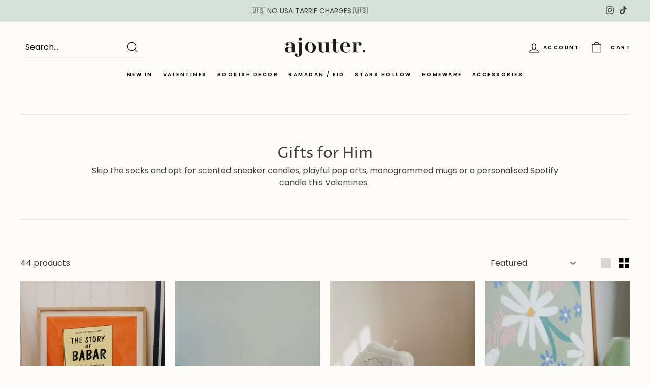

--- FILE ---
content_type: text/html; charset=utf-8
request_url: https://www.ajouterstore.com/en-ie/collections/gifts-for-him
body_size: 66157
content:
<!doctype html>
<html class="no-js" lang="en" dir="ltr">
<head>
<!-- starapps_core_start -->
<!-- This code is automatically managed by StarApps Studio -->
<!-- Please contact support@starapps.studio for any help -->
<!-- File location: snippets/starapps-core.liquid -->



    
<!-- starapps_core_end -->

<!-- Global site tag (gtag.js) - Google Analytics -->
<script async src="https://www.googletagmanager.com/gtag/js?id=G-B4MC5YTMCB"></script>
<script>
  window.dataLayer = window.dataLayer || [];
  function gtag(){dataLayer.push(arguments);}
  gtag('js', new Date());

  gtag('config', 'G-B4MC5YTMCB');
</script>

  <meta charset="utf-8">
  <meta http-equiv="X-UA-Compatible" content="IE=edge,chrome=1">
  <meta name="viewport" content="width=device-width,initial-scale=1">
  <meta name="theme-color" content="#3d3d3d">
  <link rel="canonical" href="https://www.ajouterstore.com/en-ie/collections/gifts-for-him">
  <link rel="preload" as="style" href="//www.ajouterstore.com/cdn/shop/t/12/assets/theme.css?v=141967804744495373291767810754">
  <link rel="preload" as="script" href="//www.ajouterstore.com/cdn/shop/t/12/assets/theme.min.js?v=16155855099866175591637077553">
  <link rel="preconnect" href="https://cdn.shopify.com">
  <link rel="preconnect" href="https://fonts.shopifycdn.com">
  <link rel="dns-prefetch" href="https://productreviews.shopifycdn.com">
  <link rel="dns-prefetch" href="https://ajax.googleapis.com">
  <link rel="dns-prefetch" href="https://maps.googleapis.com">
  <link rel="dns-prefetch" href="https://maps.gstatic.com"><title>Gifts for Him
&ndash; Ajouter
</title>
<meta name="description" content="Skip the socks and opt for scented sneaker candles, playful pop arts, monogrammed mugs or a personalised Spotify candle this Valentines. "><meta property="og:site_name" content="Ajouter">
  <meta property="og:url" content="https://www.ajouterstore.com/en-ie/collections/gifts-for-him">
  <meta property="og:title" content="Gifts for Him">
  <meta property="og:type" content="website">
  <meta property="og:description" content="Skip the socks and opt for scented sneaker candles, playful pop arts, monogrammed mugs or a personalised Spotify candle this Valentines. "><meta property="og:image" content="http://www.ajouterstore.com/cdn/shop/files/PNG_Ajouter_Primary_Black.png?v=1626112710">
    <meta property="og:image:secure_url" content="https://www.ajouterstore.com/cdn/shop/files/PNG_Ajouter_Primary_Black.png?v=1626112710">
    <meta property="og:image:width" content="1200">
    <meta property="og:image:height" content="628"><meta name="twitter:site" content="@">
  <meta name="twitter:card" content="summary_large_image">
  <meta name="twitter:title" content="Gifts for Him">
  <meta name="twitter:description" content="Skip the socks and opt for scented sneaker candles, playful pop arts, monogrammed mugs or a personalised Spotify candle this Valentines. ">
<style data-shopify>@font-face {
  font-family: "Proza Libre";
  font-weight: 400;
  font-style: normal;
  font-display: swap;
  src: url("//www.ajouterstore.com/cdn/fonts/proza_libre/prozalibre_n4.f0507b32b728d57643b7359f19cd41165a2ba3ad.woff2") format("woff2"),
       url("//www.ajouterstore.com/cdn/fonts/proza_libre/prozalibre_n4.11ea93e06205ad0e376283cb5b58368f304c1fe5.woff") format("woff");
}

  @font-face {
  font-family: Poppins;
  font-weight: 400;
  font-style: normal;
  font-display: swap;
  src: url("//www.ajouterstore.com/cdn/fonts/poppins/poppins_n4.0ba78fa5af9b0e1a374041b3ceaadf0a43b41362.woff2") format("woff2"),
       url("//www.ajouterstore.com/cdn/fonts/poppins/poppins_n4.214741a72ff2596839fc9760ee7a770386cf16ca.woff") format("woff");
}


  @font-face {
  font-family: Poppins;
  font-weight: 600;
  font-style: normal;
  font-display: swap;
  src: url("//www.ajouterstore.com/cdn/fonts/poppins/poppins_n6.aa29d4918bc243723d56b59572e18228ed0786f6.woff2") format("woff2"),
       url("//www.ajouterstore.com/cdn/fonts/poppins/poppins_n6.5f815d845fe073750885d5b7e619ee00e8111208.woff") format("woff");
}

  @font-face {
  font-family: Poppins;
  font-weight: 400;
  font-style: italic;
  font-display: swap;
  src: url("//www.ajouterstore.com/cdn/fonts/poppins/poppins_i4.846ad1e22474f856bd6b81ba4585a60799a9f5d2.woff2") format("woff2"),
       url("//www.ajouterstore.com/cdn/fonts/poppins/poppins_i4.56b43284e8b52fc64c1fd271f289a39e8477e9ec.woff") format("woff");
}

  @font-face {
  font-family: Poppins;
  font-weight: 600;
  font-style: italic;
  font-display: swap;
  src: url("//www.ajouterstore.com/cdn/fonts/poppins/poppins_i6.bb8044d6203f492888d626dafda3c2999253e8e9.woff2") format("woff2"),
       url("//www.ajouterstore.com/cdn/fonts/poppins/poppins_i6.e233dec1a61b1e7dead9f920159eda42280a02c3.woff") format("woff");
}

</style><link href="//www.ajouterstore.com/cdn/shop/t/12/assets/theme.css?v=141967804744495373291767810754" rel="stylesheet" type="text/css" media="all" />
<style data-shopify>:root {
    --typeHeaderPrimary: "Proza Libre";
    --typeHeaderFallback: sans-serif;
    --typeHeaderSize: 30px;
    --typeHeaderWeight: 400;
    --typeHeaderLineHeight: 1.1;
    --typeHeaderSpacing: -0.01em;

    --typeBasePrimary:Poppins;
    --typeBaseFallback:sans-serif;
    --typeBaseSize: 16px;
    --typeBaseWeight: 400;
    --typeBaseSpacing: 0.0em;
    --typeBaseLineHeight: 1.5;

    --colorSmallImageBg: #ffffff;
    --colorSmallImageBgDark: #f7f7f7;
    --colorLargeImageBg: rgba(0,0,0,0);
    --colorLargeImageBgLight: rgba(33, 33, 33, 0.0);

    --iconWeight: 3px;
    --iconLinecaps: miter;

    
      --buttonRadius: 0px;
      --btnPadding: 11px 20px;
    

    
      --roundness: 0px;
    

    
      --gridThickness: 0px;
    

    --productTileMargin: 5%;
    --collectionTileMargin: 5%;

    --swatchSize: 40px;
  }

  @media screen and (max-width: 768px) {
    :root {
      --typeBaseSize: 14px;

      
        --roundness: 0px;
        --btnPadding: 9px 17px;
      
    }
  }</style><script>
    document.documentElement.className = document.documentElement.className.replace('no-js', 'js');

    window.theme = window.theme || {};
    theme.routes = {
      home: "/en-ie",
      collections: "/en-ie/collections",
      cart: "/en-ie/cart.js",
      cartPage: "/en-ie/cart",
      cartAdd: "/en-ie/cart/add.js",
      cartChange: "/en-ie/cart/change.js",
      search: "/en-ie/search"
    };
    theme.strings = {
      soldOut: "Sold Out",
      unavailable: "Unavailable",
      inStockLabel: "In stock",
      stockLabel: "Only [count] items in stock",
      willNotShipUntil: "Will not ship until [date]",
      willBeInStockAfter: "Will be in stock after [date]",
      waitingForStock: "Inventory on the way",
      savePrice: "Save [saved_amount]",
      cartEmpty: "Your cart is currently empty.",
      cartTermsConfirmation: "You must agree with the terms and conditions of sales to check out",
      searchCollections: "Collections:",
      searchPages: "Pages:",
      searchArticles: "Articles:"
    };
    theme.settings = {
      dynamicVariantsEnable: true,
      dynamicVariantType: "button",
      cartType: "page",
      isCustomerTemplate: false,
      moneyFormat: "€{{amount_with_comma_separator}}",
      saveType: "percent",
      recentlyViewedEnabled: false,
      productImageSize: "portrait",
      productImageCover: true,
      predictiveSearch: true,
      predictiveSearchType: "product",
      inventoryThreshold: 10,
      superScriptSetting: true,
      superScriptPrice: true,
      quickView: true,
      quickAdd: true,
      themeName: 'Expanse',
      themeVersion: "1.0.5"
    };
  </script>

  <script>window.performance && window.performance.mark && window.performance.mark('shopify.content_for_header.start');</script><meta name="facebook-domain-verification" content="pgw95diijqhs7lnf9hcixgg1j12x6u">
<meta name="google-site-verification" content="8ClPw5xdklQhnAeBVrRkf6JO2rxFy7Dj_GL9_07zno0">
<meta id="shopify-digital-wallet" name="shopify-digital-wallet" content="/58545897667/digital_wallets/dialog">
<meta name="shopify-checkout-api-token" content="6fe2d4c0b426a724e5f123527f213613">
<link rel="alternate" type="application/atom+xml" title="Feed" href="/en-ie/collections/gifts-for-him.atom" />
<link rel="next" href="/en-ie/collections/gifts-for-him?page=2">
<link rel="alternate" hreflang="x-default" href="https://www.ajouterstore.com/collections/gifts-for-him">
<link rel="alternate" hreflang="en" href="https://www.ajouterstore.com/collections/gifts-for-him">
<link rel="alternate" hreflang="en-US" href="https://www.ajouterstore.com/en-us/collections/gifts-for-him">
<link rel="alternate" hreflang="en-DE" href="https://www.ajouterstore.com/en-de/collections/gifts-for-him">
<link rel="alternate" hreflang="en-AU" href="https://www.ajouterstore.com/en-au/collections/gifts-for-him">
<link rel="alternate" hreflang="en-FR" href="https://www.ajouterstore.com/en-fr/collections/gifts-for-him">
<link rel="alternate" hreflang="en-CA" href="https://www.ajouterstore.com/en-ca/collections/gifts-for-him">
<link rel="alternate" hreflang="en-IE" href="https://www.ajouterstore.com/en-ie/collections/gifts-for-him">
<link rel="alternate" hreflang="en-NL" href="https://www.ajouterstore.com/en-nl/collections/gifts-for-him">
<link rel="alternate" hreflang="en-IT" href="https://www.ajouterstore.com/en-it/collections/gifts-for-him">
<link rel="alternate" hreflang="en-SE" href="https://www.ajouterstore.com/en-se/collections/gifts-for-him">
<link rel="alternate" hreflang="en-ES" href="https://www.ajouterstore.com/en-es/collections/gifts-for-him">
<link rel="alternate" hreflang="en-CH" href="https://www.ajouterstore.com/en-ch/collections/gifts-for-him">
<link rel="alternate" hreflang="en-JP" href="https://www.ajouterstore.com/en-jp/collections/gifts-for-him">
<link rel="alternate" hreflang="en-NO" href="https://www.ajouterstore.com/en-no/collections/gifts-for-him">
<link rel="alternate" hreflang="en-BE" href="https://www.ajouterstore.com/en-be/collections/gifts-for-him">
<link rel="alternate" hreflang="en-HK" href="https://www.ajouterstore.com/en-hk/collections/gifts-for-him">
<link rel="alternate" hreflang="en-DK" href="https://www.ajouterstore.com/en-dk/collections/gifts-for-him">
<link rel="alternate" hreflang="en-AT" href="https://www.ajouterstore.com/en-at/collections/gifts-for-him">
<link rel="alternate" hreflang="en-NZ" href="https://www.ajouterstore.com/en-nz/collections/gifts-for-him">
<link rel="alternate" hreflang="en-SG" href="https://www.ajouterstore.com/en-sg/collections/gifts-for-him">
<link rel="alternate" hreflang="en-FI" href="https://www.ajouterstore.com/en-fi/collections/gifts-for-him">
<link rel="alternate" hreflang="en-BH" href="https://www.ajouterstore.me/collections/gifts-for-him">
<link rel="alternate" hreflang="en-KW" href="https://www.ajouterstore.me/collections/gifts-for-him">
<link rel="alternate" hreflang="en-OM" href="https://www.ajouterstore.me/collections/gifts-for-him">
<link rel="alternate" hreflang="en-QA" href="https://www.ajouterstore.me/collections/gifts-for-him">
<link rel="alternate" hreflang="en-AE" href="https://www.ajouterstore.me/collections/gifts-for-him">
<link rel="alternate" hreflang="en-SA" href="https://www.ajouterstore.me/collections/gifts-for-him">
<link rel="alternate" type="application/json+oembed" href="https://www.ajouterstore.com/en-ie/collections/gifts-for-him.oembed">
<script async="async" src="/checkouts/internal/preloads.js?locale=en-IE"></script>
<link rel="preconnect" href="https://shop.app" crossorigin="anonymous">
<script async="async" src="https://shop.app/checkouts/internal/preloads.js?locale=en-IE&shop_id=58545897667" crossorigin="anonymous"></script>
<script id="apple-pay-shop-capabilities" type="application/json">{"shopId":58545897667,"countryCode":"GB","currencyCode":"EUR","merchantCapabilities":["supports3DS"],"merchantId":"gid:\/\/shopify\/Shop\/58545897667","merchantName":"Ajouter","requiredBillingContactFields":["postalAddress","email","phone"],"requiredShippingContactFields":["postalAddress","email","phone"],"shippingType":"shipping","supportedNetworks":["visa","maestro","masterCard","amex","discover","elo"],"total":{"type":"pending","label":"Ajouter","amount":"1.00"},"shopifyPaymentsEnabled":true,"supportsSubscriptions":true}</script>
<script id="shopify-features" type="application/json">{"accessToken":"6fe2d4c0b426a724e5f123527f213613","betas":["rich-media-storefront-analytics"],"domain":"www.ajouterstore.com","predictiveSearch":true,"shopId":58545897667,"locale":"en"}</script>
<script>var Shopify = Shopify || {};
Shopify.shop = "ajouter-atelier.myshopify.com";
Shopify.locale = "en";
Shopify.currency = {"active":"EUR","rate":"1.1785488"};
Shopify.country = "IE";
Shopify.theme = {"name":"Copy of Copy of Ajouter X Ember 29 (V1)","id":128903643361,"schema_name":"Expanse","schema_version":"1.0.5","theme_store_id":902,"role":"main"};
Shopify.theme.handle = "null";
Shopify.theme.style = {"id":null,"handle":null};
Shopify.cdnHost = "www.ajouterstore.com/cdn";
Shopify.routes = Shopify.routes || {};
Shopify.routes.root = "/en-ie/";</script>
<script type="module">!function(o){(o.Shopify=o.Shopify||{}).modules=!0}(window);</script>
<script>!function(o){function n(){var o=[];function n(){o.push(Array.prototype.slice.apply(arguments))}return n.q=o,n}var t=o.Shopify=o.Shopify||{};t.loadFeatures=n(),t.autoloadFeatures=n()}(window);</script>
<script>
  window.ShopifyPay = window.ShopifyPay || {};
  window.ShopifyPay.apiHost = "shop.app\/pay";
  window.ShopifyPay.redirectState = null;
</script>
<script id="shop-js-analytics" type="application/json">{"pageType":"collection"}</script>
<script defer="defer" async type="module" src="//www.ajouterstore.com/cdn/shopifycloud/shop-js/modules/v2/client.init-shop-cart-sync_IZsNAliE.en.esm.js"></script>
<script defer="defer" async type="module" src="//www.ajouterstore.com/cdn/shopifycloud/shop-js/modules/v2/chunk.common_0OUaOowp.esm.js"></script>
<script type="module">
  await import("//www.ajouterstore.com/cdn/shopifycloud/shop-js/modules/v2/client.init-shop-cart-sync_IZsNAliE.en.esm.js");
await import("//www.ajouterstore.com/cdn/shopifycloud/shop-js/modules/v2/chunk.common_0OUaOowp.esm.js");

  window.Shopify.SignInWithShop?.initShopCartSync?.({"fedCMEnabled":true,"windoidEnabled":true});

</script>
<script>
  window.Shopify = window.Shopify || {};
  if (!window.Shopify.featureAssets) window.Shopify.featureAssets = {};
  window.Shopify.featureAssets['shop-js'] = {"shop-cart-sync":["modules/v2/client.shop-cart-sync_DLOhI_0X.en.esm.js","modules/v2/chunk.common_0OUaOowp.esm.js"],"init-fed-cm":["modules/v2/client.init-fed-cm_C6YtU0w6.en.esm.js","modules/v2/chunk.common_0OUaOowp.esm.js"],"shop-button":["modules/v2/client.shop-button_BCMx7GTG.en.esm.js","modules/v2/chunk.common_0OUaOowp.esm.js"],"shop-cash-offers":["modules/v2/client.shop-cash-offers_BT26qb5j.en.esm.js","modules/v2/chunk.common_0OUaOowp.esm.js","modules/v2/chunk.modal_CGo_dVj3.esm.js"],"init-windoid":["modules/v2/client.init-windoid_B9PkRMql.en.esm.js","modules/v2/chunk.common_0OUaOowp.esm.js"],"init-shop-email-lookup-coordinator":["modules/v2/client.init-shop-email-lookup-coordinator_DZkqjsbU.en.esm.js","modules/v2/chunk.common_0OUaOowp.esm.js"],"shop-toast-manager":["modules/v2/client.shop-toast-manager_Di2EnuM7.en.esm.js","modules/v2/chunk.common_0OUaOowp.esm.js"],"shop-login-button":["modules/v2/client.shop-login-button_BtqW_SIO.en.esm.js","modules/v2/chunk.common_0OUaOowp.esm.js","modules/v2/chunk.modal_CGo_dVj3.esm.js"],"avatar":["modules/v2/client.avatar_BTnouDA3.en.esm.js"],"pay-button":["modules/v2/client.pay-button_CWa-C9R1.en.esm.js","modules/v2/chunk.common_0OUaOowp.esm.js"],"init-shop-cart-sync":["modules/v2/client.init-shop-cart-sync_IZsNAliE.en.esm.js","modules/v2/chunk.common_0OUaOowp.esm.js"],"init-customer-accounts":["modules/v2/client.init-customer-accounts_DenGwJTU.en.esm.js","modules/v2/client.shop-login-button_BtqW_SIO.en.esm.js","modules/v2/chunk.common_0OUaOowp.esm.js","modules/v2/chunk.modal_CGo_dVj3.esm.js"],"init-shop-for-new-customer-accounts":["modules/v2/client.init-shop-for-new-customer-accounts_JdHXxpS9.en.esm.js","modules/v2/client.shop-login-button_BtqW_SIO.en.esm.js","modules/v2/chunk.common_0OUaOowp.esm.js","modules/v2/chunk.modal_CGo_dVj3.esm.js"],"init-customer-accounts-sign-up":["modules/v2/client.init-customer-accounts-sign-up_D6__K_p8.en.esm.js","modules/v2/client.shop-login-button_BtqW_SIO.en.esm.js","modules/v2/chunk.common_0OUaOowp.esm.js","modules/v2/chunk.modal_CGo_dVj3.esm.js"],"checkout-modal":["modules/v2/client.checkout-modal_C_ZQDY6s.en.esm.js","modules/v2/chunk.common_0OUaOowp.esm.js","modules/v2/chunk.modal_CGo_dVj3.esm.js"],"shop-follow-button":["modules/v2/client.shop-follow-button_XetIsj8l.en.esm.js","modules/v2/chunk.common_0OUaOowp.esm.js","modules/v2/chunk.modal_CGo_dVj3.esm.js"],"lead-capture":["modules/v2/client.lead-capture_DvA72MRN.en.esm.js","modules/v2/chunk.common_0OUaOowp.esm.js","modules/v2/chunk.modal_CGo_dVj3.esm.js"],"shop-login":["modules/v2/client.shop-login_ClXNxyh6.en.esm.js","modules/v2/chunk.common_0OUaOowp.esm.js","modules/v2/chunk.modal_CGo_dVj3.esm.js"],"payment-terms":["modules/v2/client.payment-terms_CNlwjfZz.en.esm.js","modules/v2/chunk.common_0OUaOowp.esm.js","modules/v2/chunk.modal_CGo_dVj3.esm.js"]};
</script>
<script>(function() {
  var isLoaded = false;
  function asyncLoad() {
    if (isLoaded) return;
    isLoaded = true;
    var urls = ["https:\/\/chimpstatic.com\/mcjs-connected\/js\/users\/6947b720315eba7456a459bbb\/66039563aa9812a6f20cb8173.js?shop=ajouter-atelier.myshopify.com","https:\/\/cdn.nfcube.com\/instafeed-e0c0cdbd21909c3c5b9f0700c46890b1.js?shop=ajouter-atelier.myshopify.com","https:\/\/s3.eu-west-1.amazonaws.com\/production-klarna-il-shopify-osm\/5a975d06a931ae3d92bf80d338b7cb5d76fc66a1\/ajouter-atelier.myshopify.com-1742304961348.js?shop=ajouter-atelier.myshopify.com"];
    for (var i = 0; i < urls.length; i++) {
      var s = document.createElement('script');
      s.type = 'text/javascript';
      s.async = true;
      s.src = urls[i];
      var x = document.getElementsByTagName('script')[0];
      x.parentNode.insertBefore(s, x);
    }
  };
  if(window.attachEvent) {
    window.attachEvent('onload', asyncLoad);
  } else {
    window.addEventListener('load', asyncLoad, false);
  }
})();</script>
<script id="__st">var __st={"a":58545897667,"offset":0,"reqid":"cc176f42-b286-4ec8-8acd-ab0f2770082f-1768470859","pageurl":"www.ajouterstore.com\/en-ie\/collections\/gifts-for-him","u":"1fbe3900e8e8","p":"collection","rtyp":"collection","rid":283276214467};</script>
<script>window.ShopifyPaypalV4VisibilityTracking = true;</script>
<script id="captcha-bootstrap">!function(){'use strict';const t='contact',e='account',n='new_comment',o=[[t,t],['blogs',n],['comments',n],[t,'customer']],c=[[e,'customer_login'],[e,'guest_login'],[e,'recover_customer_password'],[e,'create_customer']],r=t=>t.map((([t,e])=>`form[action*='/${t}']:not([data-nocaptcha='true']) input[name='form_type'][value='${e}']`)).join(','),a=t=>()=>t?[...document.querySelectorAll(t)].map((t=>t.form)):[];function s(){const t=[...o],e=r(t);return a(e)}const i='password',u='form_key',d=['recaptcha-v3-token','g-recaptcha-response','h-captcha-response',i],f=()=>{try{return window.sessionStorage}catch{return}},m='__shopify_v',_=t=>t.elements[u];function p(t,e,n=!1){try{const o=window.sessionStorage,c=JSON.parse(o.getItem(e)),{data:r}=function(t){const{data:e,action:n}=t;return t[m]||n?{data:e,action:n}:{data:t,action:n}}(c);for(const[e,n]of Object.entries(r))t.elements[e]&&(t.elements[e].value=n);n&&o.removeItem(e)}catch(o){console.error('form repopulation failed',{error:o})}}const l='form_type',E='cptcha';function T(t){t.dataset[E]=!0}const w=window,h=w.document,L='Shopify',v='ce_forms',y='captcha';let A=!1;((t,e)=>{const n=(g='f06e6c50-85a8-45c8-87d0-21a2b65856fe',I='https://cdn.shopify.com/shopifycloud/storefront-forms-hcaptcha/ce_storefront_forms_captcha_hcaptcha.v1.5.2.iife.js',D={infoText:'Protected by hCaptcha',privacyText:'Privacy',termsText:'Terms'},(t,e,n)=>{const o=w[L][v],c=o.bindForm;if(c)return c(t,g,e,D).then(n);var r;o.q.push([[t,g,e,D],n]),r=I,A||(h.body.append(Object.assign(h.createElement('script'),{id:'captcha-provider',async:!0,src:r})),A=!0)});var g,I,D;w[L]=w[L]||{},w[L][v]=w[L][v]||{},w[L][v].q=[],w[L][y]=w[L][y]||{},w[L][y].protect=function(t,e){n(t,void 0,e),T(t)},Object.freeze(w[L][y]),function(t,e,n,w,h,L){const[v,y,A,g]=function(t,e,n){const i=e?o:[],u=t?c:[],d=[...i,...u],f=r(d),m=r(i),_=r(d.filter((([t,e])=>n.includes(e))));return[a(f),a(m),a(_),s()]}(w,h,L),I=t=>{const e=t.target;return e instanceof HTMLFormElement?e:e&&e.form},D=t=>v().includes(t);t.addEventListener('submit',(t=>{const e=I(t);if(!e)return;const n=D(e)&&!e.dataset.hcaptchaBound&&!e.dataset.recaptchaBound,o=_(e),c=g().includes(e)&&(!o||!o.value);(n||c)&&t.preventDefault(),c&&!n&&(function(t){try{if(!f())return;!function(t){const e=f();if(!e)return;const n=_(t);if(!n)return;const o=n.value;o&&e.removeItem(o)}(t);const e=Array.from(Array(32),(()=>Math.random().toString(36)[2])).join('');!function(t,e){_(t)||t.append(Object.assign(document.createElement('input'),{type:'hidden',name:u})),t.elements[u].value=e}(t,e),function(t,e){const n=f();if(!n)return;const o=[...t.querySelectorAll(`input[type='${i}']`)].map((({name:t})=>t)),c=[...d,...o],r={};for(const[a,s]of new FormData(t).entries())c.includes(a)||(r[a]=s);n.setItem(e,JSON.stringify({[m]:1,action:t.action,data:r}))}(t,e)}catch(e){console.error('failed to persist form',e)}}(e),e.submit())}));const S=(t,e)=>{t&&!t.dataset[E]&&(n(t,e.some((e=>e===t))),T(t))};for(const o of['focusin','change'])t.addEventListener(o,(t=>{const e=I(t);D(e)&&S(e,y())}));const B=e.get('form_key'),M=e.get(l),P=B&&M;t.addEventListener('DOMContentLoaded',(()=>{const t=y();if(P)for(const e of t)e.elements[l].value===M&&p(e,B);[...new Set([...A(),...v().filter((t=>'true'===t.dataset.shopifyCaptcha))])].forEach((e=>S(e,t)))}))}(h,new URLSearchParams(w.location.search),n,t,e,['guest_login'])})(!0,!0)}();</script>
<script integrity="sha256-4kQ18oKyAcykRKYeNunJcIwy7WH5gtpwJnB7kiuLZ1E=" data-source-attribution="shopify.loadfeatures" defer="defer" src="//www.ajouterstore.com/cdn/shopifycloud/storefront/assets/storefront/load_feature-a0a9edcb.js" crossorigin="anonymous"></script>
<script crossorigin="anonymous" defer="defer" src="//www.ajouterstore.com/cdn/shopifycloud/storefront/assets/shopify_pay/storefront-65b4c6d7.js?v=20250812"></script>
<script data-source-attribution="shopify.dynamic_checkout.dynamic.init">var Shopify=Shopify||{};Shopify.PaymentButton=Shopify.PaymentButton||{isStorefrontPortableWallets:!0,init:function(){window.Shopify.PaymentButton.init=function(){};var t=document.createElement("script");t.src="https://www.ajouterstore.com/cdn/shopifycloud/portable-wallets/latest/portable-wallets.en.js",t.type="module",document.head.appendChild(t)}};
</script>
<script data-source-attribution="shopify.dynamic_checkout.buyer_consent">
  function portableWalletsHideBuyerConsent(e){var t=document.getElementById("shopify-buyer-consent"),n=document.getElementById("shopify-subscription-policy-button");t&&n&&(t.classList.add("hidden"),t.setAttribute("aria-hidden","true"),n.removeEventListener("click",e))}function portableWalletsShowBuyerConsent(e){var t=document.getElementById("shopify-buyer-consent"),n=document.getElementById("shopify-subscription-policy-button");t&&n&&(t.classList.remove("hidden"),t.removeAttribute("aria-hidden"),n.addEventListener("click",e))}window.Shopify?.PaymentButton&&(window.Shopify.PaymentButton.hideBuyerConsent=portableWalletsHideBuyerConsent,window.Shopify.PaymentButton.showBuyerConsent=portableWalletsShowBuyerConsent);
</script>
<script data-source-attribution="shopify.dynamic_checkout.cart.bootstrap">document.addEventListener("DOMContentLoaded",(function(){function t(){return document.querySelector("shopify-accelerated-checkout-cart, shopify-accelerated-checkout")}if(t())Shopify.PaymentButton.init();else{new MutationObserver((function(e,n){t()&&(Shopify.PaymentButton.init(),n.disconnect())})).observe(document.body,{childList:!0,subtree:!0})}}));
</script>
<link id="shopify-accelerated-checkout-styles" rel="stylesheet" media="screen" href="https://www.ajouterstore.com/cdn/shopifycloud/portable-wallets/latest/accelerated-checkout-backwards-compat.css" crossorigin="anonymous">
<style id="shopify-accelerated-checkout-cart">
        #shopify-buyer-consent {
  margin-top: 1em;
  display: inline-block;
  width: 100%;
}

#shopify-buyer-consent.hidden {
  display: none;
}

#shopify-subscription-policy-button {
  background: none;
  border: none;
  padding: 0;
  text-decoration: underline;
  font-size: inherit;
  cursor: pointer;
}

#shopify-subscription-policy-button::before {
  box-shadow: none;
}

      </style>

<script>window.performance && window.performance.mark && window.performance.mark('shopify.content_for_header.end');</script>

  <script src="//www.ajouterstore.com/cdn/shop/t/12/assets/vendor-scripts-v0.js" defer="defer"></script>
  <script src="//www.ajouterstore.com/cdn/shop/t/12/assets/theme.min.js?v=16155855099866175591637077553" defer="defer"></script><!-- Upsell & Cross Sell Kit by Logbase - Starts -->
      <script src='https://upsell-app.logbase.io/lb-upsell.js?shop=ajouter-atelier.myshopify.com' defer></script>
    <!-- Upsell & Cross Sell Kit by Logbase - Ends -->


            <!-- giftbox-script -->
            <script src="//www.ajouterstore.com/cdn/shop/t/12/assets/giftbox-config.js?v=111603181540343972631678221227" type="text/javascript"></script>
            <!-- / giftbox-script -->
            
<!-- BEGIN app block: shopify://apps/klaviyo-email-marketing-sms/blocks/klaviyo-onsite-embed/2632fe16-c075-4321-a88b-50b567f42507 -->












  <script async src="https://static.klaviyo.com/onsite/js/SZvRFa/klaviyo.js?company_id=SZvRFa"></script>
  <script>!function(){if(!window.klaviyo){window._klOnsite=window._klOnsite||[];try{window.klaviyo=new Proxy({},{get:function(n,i){return"push"===i?function(){var n;(n=window._klOnsite).push.apply(n,arguments)}:function(){for(var n=arguments.length,o=new Array(n),w=0;w<n;w++)o[w]=arguments[w];var t="function"==typeof o[o.length-1]?o.pop():void 0,e=new Promise((function(n){window._klOnsite.push([i].concat(o,[function(i){t&&t(i),n(i)}]))}));return e}}})}catch(n){window.klaviyo=window.klaviyo||[],window.klaviyo.push=function(){var n;(n=window._klOnsite).push.apply(n,arguments)}}}}();</script>

  




  <script>
    window.klaviyoReviewsProductDesignMode = false
  </script>







<!-- END app block --><script src="https://cdn.shopify.com/extensions/019b979b-238a-7e17-847d-ec6cb3db4951/preorderfrontend-174/assets/globo.preorder.min.js" type="text/javascript" defer="defer"></script>
<script src="https://cdn.shopify.com/extensions/cfc76123-b24f-4e9a-a1dc-585518796af7/forms-2294/assets/shopify-forms-loader.js" type="text/javascript" defer="defer"></script>
<link href="https://monorail-edge.shopifysvc.com" rel="dns-prefetch">
<script>(function(){if ("sendBeacon" in navigator && "performance" in window) {try {var session_token_from_headers = performance.getEntriesByType('navigation')[0].serverTiming.find(x => x.name == '_s').description;} catch {var session_token_from_headers = undefined;}var session_cookie_matches = document.cookie.match(/_shopify_s=([^;]*)/);var session_token_from_cookie = session_cookie_matches && session_cookie_matches.length === 2 ? session_cookie_matches[1] : "";var session_token = session_token_from_headers || session_token_from_cookie || "";function handle_abandonment_event(e) {var entries = performance.getEntries().filter(function(entry) {return /monorail-edge.shopifysvc.com/.test(entry.name);});if (!window.abandonment_tracked && entries.length === 0) {window.abandonment_tracked = true;var currentMs = Date.now();var navigation_start = performance.timing.navigationStart;var payload = {shop_id: 58545897667,url: window.location.href,navigation_start,duration: currentMs - navigation_start,session_token,page_type: "collection"};window.navigator.sendBeacon("https://monorail-edge.shopifysvc.com/v1/produce", JSON.stringify({schema_id: "online_store_buyer_site_abandonment/1.1",payload: payload,metadata: {event_created_at_ms: currentMs,event_sent_at_ms: currentMs}}));}}window.addEventListener('pagehide', handle_abandonment_event);}}());</script>
<script id="web-pixels-manager-setup">(function e(e,d,r,n,o){if(void 0===o&&(o={}),!Boolean(null===(a=null===(i=window.Shopify)||void 0===i?void 0:i.analytics)||void 0===a?void 0:a.replayQueue)){var i,a;window.Shopify=window.Shopify||{};var t=window.Shopify;t.analytics=t.analytics||{};var s=t.analytics;s.replayQueue=[],s.publish=function(e,d,r){return s.replayQueue.push([e,d,r]),!0};try{self.performance.mark("wpm:start")}catch(e){}var l=function(){var e={modern:/Edge?\/(1{2}[4-9]|1[2-9]\d|[2-9]\d{2}|\d{4,})\.\d+(\.\d+|)|Firefox\/(1{2}[4-9]|1[2-9]\d|[2-9]\d{2}|\d{4,})\.\d+(\.\d+|)|Chrom(ium|e)\/(9{2}|\d{3,})\.\d+(\.\d+|)|(Maci|X1{2}).+ Version\/(15\.\d+|(1[6-9]|[2-9]\d|\d{3,})\.\d+)([,.]\d+|)( \(\w+\)|)( Mobile\/\w+|) Safari\/|Chrome.+OPR\/(9{2}|\d{3,})\.\d+\.\d+|(CPU[ +]OS|iPhone[ +]OS|CPU[ +]iPhone|CPU IPhone OS|CPU iPad OS)[ +]+(15[._]\d+|(1[6-9]|[2-9]\d|\d{3,})[._]\d+)([._]\d+|)|Android:?[ /-](13[3-9]|1[4-9]\d|[2-9]\d{2}|\d{4,})(\.\d+|)(\.\d+|)|Android.+Firefox\/(13[5-9]|1[4-9]\d|[2-9]\d{2}|\d{4,})\.\d+(\.\d+|)|Android.+Chrom(ium|e)\/(13[3-9]|1[4-9]\d|[2-9]\d{2}|\d{4,})\.\d+(\.\d+|)|SamsungBrowser\/([2-9]\d|\d{3,})\.\d+/,legacy:/Edge?\/(1[6-9]|[2-9]\d|\d{3,})\.\d+(\.\d+|)|Firefox\/(5[4-9]|[6-9]\d|\d{3,})\.\d+(\.\d+|)|Chrom(ium|e)\/(5[1-9]|[6-9]\d|\d{3,})\.\d+(\.\d+|)([\d.]+$|.*Safari\/(?![\d.]+ Edge\/[\d.]+$))|(Maci|X1{2}).+ Version\/(10\.\d+|(1[1-9]|[2-9]\d|\d{3,})\.\d+)([,.]\d+|)( \(\w+\)|)( Mobile\/\w+|) Safari\/|Chrome.+OPR\/(3[89]|[4-9]\d|\d{3,})\.\d+\.\d+|(CPU[ +]OS|iPhone[ +]OS|CPU[ +]iPhone|CPU IPhone OS|CPU iPad OS)[ +]+(10[._]\d+|(1[1-9]|[2-9]\d|\d{3,})[._]\d+)([._]\d+|)|Android:?[ /-](13[3-9]|1[4-9]\d|[2-9]\d{2}|\d{4,})(\.\d+|)(\.\d+|)|Mobile Safari.+OPR\/([89]\d|\d{3,})\.\d+\.\d+|Android.+Firefox\/(13[5-9]|1[4-9]\d|[2-9]\d{2}|\d{4,})\.\d+(\.\d+|)|Android.+Chrom(ium|e)\/(13[3-9]|1[4-9]\d|[2-9]\d{2}|\d{4,})\.\d+(\.\d+|)|Android.+(UC? ?Browser|UCWEB|U3)[ /]?(15\.([5-9]|\d{2,})|(1[6-9]|[2-9]\d|\d{3,})\.\d+)\.\d+|SamsungBrowser\/(5\.\d+|([6-9]|\d{2,})\.\d+)|Android.+MQ{2}Browser\/(14(\.(9|\d{2,})|)|(1[5-9]|[2-9]\d|\d{3,})(\.\d+|))(\.\d+|)|K[Aa][Ii]OS\/(3\.\d+|([4-9]|\d{2,})\.\d+)(\.\d+|)/},d=e.modern,r=e.legacy,n=navigator.userAgent;return n.match(d)?"modern":n.match(r)?"legacy":"unknown"}(),u="modern"===l?"modern":"legacy",c=(null!=n?n:{modern:"",legacy:""})[u],f=function(e){return[e.baseUrl,"/wpm","/b",e.hashVersion,"modern"===e.buildTarget?"m":"l",".js"].join("")}({baseUrl:d,hashVersion:r,buildTarget:u}),m=function(e){var d=e.version,r=e.bundleTarget,n=e.surface,o=e.pageUrl,i=e.monorailEndpoint;return{emit:function(e){var a=e.status,t=e.errorMsg,s=(new Date).getTime(),l=JSON.stringify({metadata:{event_sent_at_ms:s},events:[{schema_id:"web_pixels_manager_load/3.1",payload:{version:d,bundle_target:r,page_url:o,status:a,surface:n,error_msg:t},metadata:{event_created_at_ms:s}}]});if(!i)return console&&console.warn&&console.warn("[Web Pixels Manager] No Monorail endpoint provided, skipping logging."),!1;try{return self.navigator.sendBeacon.bind(self.navigator)(i,l)}catch(e){}var u=new XMLHttpRequest;try{return u.open("POST",i,!0),u.setRequestHeader("Content-Type","text/plain"),u.send(l),!0}catch(e){return console&&console.warn&&console.warn("[Web Pixels Manager] Got an unhandled error while logging to Monorail."),!1}}}}({version:r,bundleTarget:l,surface:e.surface,pageUrl:self.location.href,monorailEndpoint:e.monorailEndpoint});try{o.browserTarget=l,function(e){var d=e.src,r=e.async,n=void 0===r||r,o=e.onload,i=e.onerror,a=e.sri,t=e.scriptDataAttributes,s=void 0===t?{}:t,l=document.createElement("script"),u=document.querySelector("head"),c=document.querySelector("body");if(l.async=n,l.src=d,a&&(l.integrity=a,l.crossOrigin="anonymous"),s)for(var f in s)if(Object.prototype.hasOwnProperty.call(s,f))try{l.dataset[f]=s[f]}catch(e){}if(o&&l.addEventListener("load",o),i&&l.addEventListener("error",i),u)u.appendChild(l);else{if(!c)throw new Error("Did not find a head or body element to append the script");c.appendChild(l)}}({src:f,async:!0,onload:function(){if(!function(){var e,d;return Boolean(null===(d=null===(e=window.Shopify)||void 0===e?void 0:e.analytics)||void 0===d?void 0:d.initialized)}()){var d=window.webPixelsManager.init(e)||void 0;if(d){var r=window.Shopify.analytics;r.replayQueue.forEach((function(e){var r=e[0],n=e[1],o=e[2];d.publishCustomEvent(r,n,o)})),r.replayQueue=[],r.publish=d.publishCustomEvent,r.visitor=d.visitor,r.initialized=!0}}},onerror:function(){return m.emit({status:"failed",errorMsg:"".concat(f," has failed to load")})},sri:function(e){var d=/^sha384-[A-Za-z0-9+/=]+$/;return"string"==typeof e&&d.test(e)}(c)?c:"",scriptDataAttributes:o}),m.emit({status:"loading"})}catch(e){m.emit({status:"failed",errorMsg:(null==e?void 0:e.message)||"Unknown error"})}}})({shopId: 58545897667,storefrontBaseUrl: "https://www.ajouterstore.com",extensionsBaseUrl: "https://extensions.shopifycdn.com/cdn/shopifycloud/web-pixels-manager",monorailEndpoint: "https://monorail-edge.shopifysvc.com/unstable/produce_batch",surface: "storefront-renderer",enabledBetaFlags: ["2dca8a86"],webPixelsConfigList: [{"id":"1565098360","configuration":"{\"accountID\":\"selleasy-metrics-track\"}","eventPayloadVersion":"v1","runtimeContext":"STRICT","scriptVersion":"5aac1f99a8ca74af74cea751ede503d2","type":"APP","apiClientId":5519923,"privacyPurposes":[],"dataSharingAdjustments":{"protectedCustomerApprovalScopes":["read_customer_email","read_customer_name","read_customer_personal_data"]}},{"id":"1540784504","configuration":"{\"config\":\"{\\\"google_tag_ids\\\":[\\\"G-VTFT12YH28\\\",\\\"AW-728686604\\\",\\\"GT-55JPRNLR\\\"],\\\"target_country\\\":\\\"GB\\\",\\\"gtag_events\\\":[{\\\"type\\\":\\\"begin_checkout\\\",\\\"action_label\\\":[\\\"G-VTFT12YH28\\\",\\\"AW-728686604\\\/c3jqCLbC3KwaEIzAu9sC\\\"]},{\\\"type\\\":\\\"search\\\",\\\"action_label\\\":[\\\"G-VTFT12YH28\\\",\\\"AW-728686604\\\/3eXtCMLC3KwaEIzAu9sC\\\"]},{\\\"type\\\":\\\"view_item\\\",\\\"action_label\\\":[\\\"G-VTFT12YH28\\\",\\\"AW-728686604\\\/lAfHCL_C3KwaEIzAu9sC\\\",\\\"MC-1WN96MMWDX\\\"]},{\\\"type\\\":\\\"purchase\\\",\\\"action_label\\\":[\\\"G-VTFT12YH28\\\",\\\"AW-728686604\\\/Uk8kCLPC3KwaEIzAu9sC\\\",\\\"MC-1WN96MMWDX\\\"]},{\\\"type\\\":\\\"page_view\\\",\\\"action_label\\\":[\\\"G-VTFT12YH28\\\",\\\"AW-728686604\\\/XEpBCLzC3KwaEIzAu9sC\\\",\\\"MC-1WN96MMWDX\\\"]},{\\\"type\\\":\\\"add_payment_info\\\",\\\"action_label\\\":[\\\"G-VTFT12YH28\\\",\\\"AW-728686604\\\/sDxgCMXC3KwaEIzAu9sC\\\"]},{\\\"type\\\":\\\"add_to_cart\\\",\\\"action_label\\\":[\\\"G-VTFT12YH28\\\",\\\"AW-728686604\\\/A51nCLnC3KwaEIzAu9sC\\\"]}],\\\"enable_monitoring_mode\\\":false}\"}","eventPayloadVersion":"v1","runtimeContext":"OPEN","scriptVersion":"b2a88bafab3e21179ed38636efcd8a93","type":"APP","apiClientId":1780363,"privacyPurposes":[],"dataSharingAdjustments":{"protectedCustomerApprovalScopes":["read_customer_address","read_customer_email","read_customer_name","read_customer_personal_data","read_customer_phone"]}},{"id":"408092897","configuration":"{\"pixelCode\":\"CGQ0PTRC77UEOM1TA5IG\"}","eventPayloadVersion":"v1","runtimeContext":"STRICT","scriptVersion":"22e92c2ad45662f435e4801458fb78cc","type":"APP","apiClientId":4383523,"privacyPurposes":["ANALYTICS","MARKETING","SALE_OF_DATA"],"dataSharingAdjustments":{"protectedCustomerApprovalScopes":["read_customer_address","read_customer_email","read_customer_name","read_customer_personal_data","read_customer_phone"]}},{"id":"238256353","configuration":"{\"pixel_id\":\"381803905844220\",\"pixel_type\":\"facebook_pixel\",\"metaapp_system_user_token\":\"-\"}","eventPayloadVersion":"v1","runtimeContext":"OPEN","scriptVersion":"ca16bc87fe92b6042fbaa3acc2fbdaa6","type":"APP","apiClientId":2329312,"privacyPurposes":["ANALYTICS","MARKETING","SALE_OF_DATA"],"dataSharingAdjustments":{"protectedCustomerApprovalScopes":["read_customer_address","read_customer_email","read_customer_name","read_customer_personal_data","read_customer_phone"]}},{"id":"shopify-app-pixel","configuration":"{}","eventPayloadVersion":"v1","runtimeContext":"STRICT","scriptVersion":"0450","apiClientId":"shopify-pixel","type":"APP","privacyPurposes":["ANALYTICS","MARKETING"]},{"id":"shopify-custom-pixel","eventPayloadVersion":"v1","runtimeContext":"LAX","scriptVersion":"0450","apiClientId":"shopify-pixel","type":"CUSTOM","privacyPurposes":["ANALYTICS","MARKETING"]}],isMerchantRequest: false,initData: {"shop":{"name":"Ajouter","paymentSettings":{"currencyCode":"GBP"},"myshopifyDomain":"ajouter-atelier.myshopify.com","countryCode":"GB","storefrontUrl":"https:\/\/www.ajouterstore.com\/en-ie"},"customer":null,"cart":null,"checkout":null,"productVariants":[],"purchasingCompany":null},},"https://www.ajouterstore.com/cdn","7cecd0b6w90c54c6cpe92089d5m57a67346",{"modern":"","legacy":""},{"shopId":"58545897667","storefrontBaseUrl":"https:\/\/www.ajouterstore.com","extensionBaseUrl":"https:\/\/extensions.shopifycdn.com\/cdn\/shopifycloud\/web-pixels-manager","surface":"storefront-renderer","enabledBetaFlags":"[\"2dca8a86\"]","isMerchantRequest":"false","hashVersion":"7cecd0b6w90c54c6cpe92089d5m57a67346","publish":"custom","events":"[[\"page_viewed\",{}],[\"collection_viewed\",{\"collection\":{\"id\":\"283276214467\",\"title\":\"Gifts for Him\",\"productVariants\":[{\"price\":{\"amount\":47.95,\"currencyCode\":\"EUR\"},\"product\":{\"title\":\"Babar The Story Print 50cm x 70cm\",\"vendor\":\"Ajouter\",\"id\":\"7008144097475\",\"untranslatedTitle\":\"Babar The Story Print 50cm x 70cm\",\"url\":\"\/en-ie\/products\/babar-the-story-print-50cm-x-70cm\",\"type\":\"Homeware\"},\"id\":\"41036541362371\",\"image\":{\"src\":\"\/\/www.ajouterstore.com\/cdn\/shop\/products\/DSCF0022.jpg?v=1635352972\"},\"sku\":\"\",\"title\":\"Default Title\",\"untranslatedTitle\":\"Default Title\"},{\"price\":{\"amount\":47.95,\"currencyCode\":\"EUR\"},\"product\":{\"title\":\"Handmade Basketball Trainer Sneaker Vegan Soy Wax Candle\",\"vendor\":\"Ajouter\",\"id\":\"6840045437123\",\"untranslatedTitle\":\"Handmade Basketball Trainer Sneaker Vegan Soy Wax Candle\",\"url\":\"\/en-ie\/products\/handmade-basketball-trainer-sneaker-vegan-soy-wax-candle\",\"type\":\"Homeware\"},\"id\":\"40379542569155\",\"image\":{\"src\":\"\/\/www.ajouterstore.com\/cdn\/shop\/products\/sneakercandle_281_29.jpg?v=1628768648\"},\"sku\":\"SQ9426736\",\"title\":\"White \/ Vanilla Sandalwood\",\"untranslatedTitle\":\"White \/ Vanilla Sandalwood\"},{\"price\":{\"amount\":21.95,\"currencyCode\":\"EUR\"},\"product\":{\"title\":\"Basketball Sneaker Handmade Soy Wax Candle\",\"vendor\":\"Ajouter\",\"id\":\"6918263472323\",\"untranslatedTitle\":\"Basketball Sneaker Handmade Soy Wax Candle\",\"url\":\"\/en-ie\/products\/mini-basketball-sneaker-handmade-soy-wax-candle\",\"type\":\"Homeware\"},\"id\":\"42391062118625\",\"image\":{\"src\":\"\/\/www.ajouterstore.com\/cdn\/shop\/products\/DSCF4790.jpg?v=1631368283\"},\"sku\":\"\",\"title\":\"White \/ Vanilla Sandalwood\",\"untranslatedTitle\":\"White \/ Vanilla Sandalwood\"},{\"price\":{\"amount\":23.95,\"currencyCode\":\"EUR\"},\"product\":{\"title\":\"Jerf Green Marble Ceramic Egg Cup - select from 3 styles\",\"vendor\":\"Ajouter\",\"id\":\"7542870016225\",\"untranslatedTitle\":\"Jerf Green Marble Ceramic Egg Cup - select from 3 styles\",\"url\":\"\/en-ie\/products\/jerf-green-marble-ceramic-egg-cup-select-from-3-styles\",\"type\":\"Homeware\"},\"id\":\"42365153771745\",\"image\":{\"src\":\"\/\/www.ajouterstore.com\/cdn\/shop\/products\/9568B384-0290-4CF5-9445-F42B389547FB.jpg?v=1643209763\"},\"sku\":\"\",\"title\":\"Dark Green\",\"untranslatedTitle\":\"Dark Green\"},{\"price\":{\"amount\":47.95,\"currencyCode\":\"EUR\"},\"product\":{\"title\":\"Basketball Aesthetic Candle Handmade Soy Wax\",\"vendor\":\"Ajouter\",\"id\":\"7449694077153\",\"untranslatedTitle\":\"Basketball Aesthetic Candle Handmade Soy Wax\",\"url\":\"\/en-ie\/products\/basketball-aesthetic-candle-handmade-soy-wax\",\"type\":\"Homeware\"},\"id\":\"42061730906337\",\"image\":{\"src\":\"\/\/www.ajouterstore.com\/cdn\/shop\/products\/1.jpg?v=1637066473\"},\"sku\":\"\",\"title\":\"White \/ Unscented\",\"untranslatedTitle\":\"White \/ Unscented\"},{\"price\":{\"amount\":17.95,\"currencyCode\":\"EUR\"},\"product\":{\"title\":\"Monica Double Layered Mug - available in Green, Pink, Mustard, Teal, Clear and Grey\",\"vendor\":\"Ajouter\",\"id\":\"6840052973763\",\"untranslatedTitle\":\"Monica Double Layered Mug - available in Green, Pink, Mustard, Teal, Clear and Grey\",\"url\":\"\/en-ie\/products\/monica-double-layered-mug-green-pink-mustard-teal-and-black\",\"type\":\"Homeware\"},\"id\":\"40379555479747\",\"image\":{\"src\":\"\/\/www.ajouterstore.com\/cdn\/shop\/products\/DSCF9561.jpg?v=1628768844\"},\"sku\":\"SQ6997323\",\"title\":\"Mustard\",\"untranslatedTitle\":\"Mustard\"},{\"price\":{\"amount\":47.95,\"currencyCode\":\"EUR\"},\"product\":{\"title\":\"Babar Artwork Print 50cm x 70cm\",\"vendor\":\"Ajouter\",\"id\":\"6918132695235\",\"untranslatedTitle\":\"Babar Artwork Print 50cm x 70cm\",\"url\":\"\/en-ie\/products\/babar-artwork-print-50cm-x-70cm\",\"type\":\"Homeware\"},\"id\":\"40646592790723\",\"image\":{\"src\":\"\/\/www.ajouterstore.com\/cdn\/shop\/products\/DSCF4874_e35e0f12-0198-4a55-8049-b4f96710a549.jpg?v=1631363391\"},\"sku\":\"\",\"title\":\"Default Title\",\"untranslatedTitle\":\"Default Title\"},{\"price\":{\"amount\":21.95,\"currencyCode\":\"EUR\"},\"product\":{\"title\":\"Cedar Smudge and Dried Flowers Sage Stick\",\"vendor\":\"Ajouter\",\"id\":\"7664191045857\",\"untranslatedTitle\":\"Cedar Smudge and Dried Flowers Sage Stick\",\"url\":\"\/en-ie\/products\/cedar-smudge-and-dried-flowers\",\"type\":\"Homeware\"},\"id\":\"42778363003105\",\"image\":{\"src\":\"\/\/www.ajouterstore.com\/cdn\/shop\/products\/02330284-1D13-4300-9E36-FA0651D264C7.jpg?v=1651756928\"},\"sku\":\"\",\"title\":\"Default Title\",\"untranslatedTitle\":\"Default Title\"},{\"price\":{\"amount\":15.95,\"currencyCode\":\"EUR\"},\"product\":{\"title\":\"Laurie Cream Speckle Balancing Stones Incense Stick Holder\",\"vendor\":\"Ajouter\",\"id\":\"7947566153953\",\"untranslatedTitle\":\"Laurie Cream Speckle Balancing Stones Incense Stick Holder\",\"url\":\"\/en-ie\/products\/laurie-cream-speckle-stones-incense-stick-holder\",\"type\":\"Homeware\"},\"id\":\"43914127638753\",\"image\":{\"src\":\"\/\/www.ajouterstore.com\/cdn\/shop\/products\/DSCF8155.jpg?v=1672356904\"},\"sku\":\"AJSTONES\",\"title\":\"Default Title\",\"untranslatedTitle\":\"Default Title\"},{\"price\":{\"amount\":21.95,\"currencyCode\":\"EUR\"},\"product\":{\"title\":\"White Sage with Pink Wild Flowers Smudge Stick\",\"vendor\":\"Ajouter\",\"id\":\"7664188588257\",\"untranslatedTitle\":\"White Sage with Pink Wild Flowers Smudge Stick\",\"url\":\"\/en-ie\/products\/white-sage-stick-with-pink-wild-flowers\",\"type\":\"Homeware\"},\"id\":\"42778360971489\",\"image\":{\"src\":\"\/\/www.ajouterstore.com\/cdn\/shop\/files\/803C6669-5132-45BF-BE92-C0D10780AB5D.jpg?v=1697314873\"},\"sku\":\"\",\"title\":\"Default Title\",\"untranslatedTitle\":\"Default Title\"},{\"price\":{\"amount\":11.95,\"currencyCode\":\"EUR\"},\"product\":{\"title\":\"Teepee Tent Incense Cone Burner\",\"vendor\":\"Ajouter\",\"id\":\"7864248729825\",\"untranslatedTitle\":\"Teepee Tent Incense Cone Burner\",\"url\":\"\/en-ie\/products\/teepee-tent-incense-cone-burner\",\"type\":\"Homeware\"},\"id\":\"43400210219233\",\"image\":{\"src\":\"\/\/www.ajouterstore.com\/cdn\/shop\/products\/image_888a43e7-5330-44fe-bb6e-71101ec88c4a.jpg?v=1664998267\"},\"sku\":\"\",\"title\":\"No Cones\",\"untranslatedTitle\":\"No Cones\"},{\"price\":{\"amount\":19.95,\"currencyCode\":\"EUR\"},\"product\":{\"title\":\"Mindie Cream Speckle Incense Stick Holder\",\"vendor\":\"Ajouter\",\"id\":\"7947564351713\",\"untranslatedTitle\":\"Mindie Cream Speckle Incense Stick Holder\",\"url\":\"\/en-ie\/products\/mindie-cream-speckle-incense-stick-holder\",\"type\":\"Homeware\"},\"id\":\"43660709691617\",\"image\":{\"src\":\"\/\/www.ajouterstore.com\/cdn\/shop\/products\/DSCF8188.jpg?v=1672356741\"},\"sku\":\"\",\"title\":\"White Sage\",\"untranslatedTitle\":\"White Sage\"},{\"price\":{\"amount\":23.95,\"currencyCode\":\"EUR\"},\"product\":{\"title\":\"Woodsmoke and Leather Soy Wax Tin Candle\",\"vendor\":\"Ajouter\",\"id\":\"7806238490849\",\"untranslatedTitle\":\"Woodsmoke and Leather Soy Wax Tin Candle\",\"url\":\"\/en-ie\/products\/woodsmoke-and-leather-soy-wax-tin-candle\",\"type\":\"Homeware\"},\"id\":\"43201945862369\",\"image\":{\"src\":\"\/\/www.ajouterstore.com\/cdn\/shop\/products\/image_dfa5f3c7-fc30-4f57-835c-628c3e42d03c.jpg?v=1661627854\"},\"sku\":\"\",\"title\":\"Default Title\",\"untranslatedTitle\":\"Default Title\"},{\"price\":{\"amount\":23.95,\"currencyCode\":\"EUR\"},\"product\":{\"title\":\"Spotify Personalised Handmade Vegan Soy Wax Candle - select your own colour and scent\",\"vendor\":\"Ajouter\",\"id\":\"7433493053665\",\"untranslatedTitle\":\"Spotify Personalised Handmade Vegan Soy Wax Candle - select your own colour and scent\",\"url\":\"\/en-ie\/products\/spotify-personalised-handmade-vegan-soy-wax-candle-select-your-own-colour-and-scent\",\"type\":\"Homeware\"},\"id\":\"42018778349793\",\"image\":{\"src\":\"\/\/www.ajouterstore.com\/cdn\/shop\/products\/IMG_9446jpg.jpg?v=1636289405\"},\"sku\":\"\",\"title\":\"Pink \/ Black Orchid\",\"untranslatedTitle\":\"Pink \/ Black Orchid\"},{\"price\":{\"amount\":35.95,\"currencyCode\":\"EUR\"},\"product\":{\"title\":\"Muhammad Ali Boxer Pop Art Canvas Quote Print\",\"vendor\":\"Ajouter\",\"id\":\"7002291142851\",\"untranslatedTitle\":\"Muhammad Ali Boxer Pop Art Canvas Quote Print\",\"url\":\"\/en-ie\/products\/muhammad-ali-boxer-pop-art-canvas-quote-print\",\"type\":\"Homeware\"},\"id\":\"41009004445891\",\"image\":{\"src\":\"\/\/www.ajouterstore.com\/cdn\/shop\/products\/DSCF8142.jpg?v=1634816608\"},\"sku\":\"\",\"title\":\"Default Title\",\"untranslatedTitle\":\"Default Title\"},{\"price\":{\"amount\":23.95,\"currencyCode\":\"EUR\"},\"product\":{\"title\":\"Palo Santo Soy Wax Tin Candle\",\"vendor\":\"Ajouter\",\"id\":\"7806242291937\",\"untranslatedTitle\":\"Palo Santo Soy Wax Tin Candle\",\"url\":\"\/en-ie\/products\/palo-santo-soy-wax-tin-candle\",\"type\":\"Homeware\"},\"id\":\"43201951989985\",\"image\":{\"src\":\"\/\/www.ajouterstore.com\/cdn\/shop\/products\/image_9092c1a9-47ce-4d70-b35d-74702c3df935.jpg?v=1661628259\"},\"sku\":\"\",\"title\":\"Default Title\",\"untranslatedTitle\":\"Default Title\"},{\"price\":{\"amount\":9.95,\"currencyCode\":\"EUR\"},\"product\":{\"title\":\"Palo Santo Wax Melts\",\"vendor\":\"Ajouter\",\"id\":\"7791695134945\",\"untranslatedTitle\":\"Palo Santo Wax Melts\",\"url\":\"\/en-ie\/products\/palo-santo-wax-melts\",\"type\":\"Homeware\"},\"id\":\"43148803735777\",\"image\":{\"src\":\"\/\/www.ajouterstore.com\/cdn\/shop\/products\/DSCF9378.jpg?v=1660580284\"},\"sku\":\"\",\"title\":\"Default Title\",\"untranslatedTitle\":\"Default Title\"},{\"price\":{\"amount\":33.95,\"currencyCode\":\"EUR\"},\"product\":{\"title\":\"Pack of 2 Nude and Teddy Brown Bubble Soy Wax Candle - also sold individually\",\"vendor\":\"Ajouter\",\"id\":\"6840058773699\",\"untranslatedTitle\":\"Pack of 2 Nude and Teddy Brown Bubble Soy Wax Candle - also sold individually\",\"url\":\"\/en-ie\/products\/teddy-brown-vegan-soy-bubble-candle\",\"type\":\"Homeware\"},\"id\":\"40379565998275\",\"image\":{\"src\":\"\/\/www.ajouterstore.com\/cdn\/shop\/products\/521B6E91-3087-49FE-873C-C658F4EC01A0.jpg?v=1628768796\"},\"sku\":\"SQ4260842\",\"title\":\"Nude and Teddy Brown 2 Pack\",\"untranslatedTitle\":\"Nude and Teddy Brown 2 Pack\"},{\"price\":{\"amount\":35.95,\"currencyCode\":\"EUR\"},\"product\":{\"title\":\"Mike Tyson Boxer Pop Art Canvas Quote Print\",\"vendor\":\"Ajouter\",\"id\":\"7002288914627\",\"untranslatedTitle\":\"Mike Tyson Boxer Pop Art Canvas Quote Print\",\"url\":\"\/en-ie\/products\/mike-tyson-boxer-pop-art-canvas-quote-print\",\"type\":\"Homeware\"},\"id\":\"41009000513731\",\"image\":{\"src\":\"\/\/www.ajouterstore.com\/cdn\/shop\/products\/DSCF8137.jpg?v=1634816453\"},\"sku\":\"\",\"title\":\"Default Title\",\"untranslatedTitle\":\"Default Title\"},{\"price\":{\"amount\":33.95,\"currencyCode\":\"EUR\"},\"product\":{\"title\":\"Pack of 2 Grey Bubble Vegan Soy Candles\",\"vendor\":\"Ajouter\",\"id\":\"6840044912835\",\"untranslatedTitle\":\"Pack of 2 Grey Bubble Vegan Soy Candles\",\"url\":\"\/en-ie\/products\/grey-bubble-vegan-soy-candles-pack-of-3\",\"type\":\"Homeware\"},\"id\":\"40379541684419\",\"image\":{\"src\":\"\/\/www.ajouterstore.com\/cdn\/shop\/products\/GREYBUBBLECANDLES.jpg?v=1628768492\"},\"sku\":\"SQ2071020\",\"title\":\"Default Title\",\"untranslatedTitle\":\"Default Title\"},{\"price\":{\"amount\":29.95,\"currencyCode\":\"EUR\"},\"product\":{\"title\":\"Basketball Medium Sneaker Handmade Soy Wax Candle\",\"vendor\":\"Ajouter\",\"id\":\"7458645508321\",\"untranslatedTitle\":\"Basketball Medium Sneaker Handmade Soy Wax Candle\",\"url\":\"\/en-ie\/products\/basketball-medium-sneaker-handmade-soy-wax-candle\",\"type\":\"Homeware\"},\"id\":\"42093412090081\",\"image\":{\"src\":\"\/\/www.ajouterstore.com\/cdn\/shop\/products\/DSCF0544.jpg?v=1637841473\"},\"sku\":null,\"title\":\"Vanilla Sandalwood \/ White\",\"untranslatedTitle\":\"Vanilla Sandalwood \/ White\"},{\"price\":{\"amount\":35.95,\"currencyCode\":\"EUR\"},\"product\":{\"title\":\"Kobe Bryant Basketball Lakers Pop Art Canvas Quote Print\",\"vendor\":\"Ajouter\",\"id\":\"7002282590403\",\"untranslatedTitle\":\"Kobe Bryant Basketball Lakers Pop Art Canvas Quote Print\",\"url\":\"\/en-ie\/products\/kobe-bryant-basketball-lakers-pop-art-canvas-quote-print\",\"type\":\"Homeware\"},\"id\":\"41008991076547\",\"image\":{\"src\":\"\/\/www.ajouterstore.com\/cdn\/shop\/products\/DSCF8130.jpg?v=1634816214\"},\"sku\":\"\",\"title\":\"Default Title\",\"untranslatedTitle\":\"Default Title\"},{\"price\":{\"amount\":47.95,\"currencyCode\":\"EUR\"},\"product\":{\"title\":\"Handmade Basketball Sneaker Trainer Tealight Holder\",\"vendor\":\"Ajouter\",\"id\":\"6840045404355\",\"untranslatedTitle\":\"Handmade Basketball Sneaker Trainer Tealight Holder\",\"url\":\"\/en-ie\/products\/handmade-basketball-sneaker-trainer-tealight-holder\",\"type\":\"Homeware\"},\"id\":\"40379542405315\",\"image\":{\"src\":\"\/\/www.ajouterstore.com\/cdn\/shop\/products\/DSCF7408.jpg?v=1628768702\"},\"sku\":\"SQ7211882\",\"title\":\"Default Title\",\"untranslatedTitle\":\"Default Title\"},{\"price\":{\"amount\":35.95,\"currencyCode\":\"EUR\"},\"product\":{\"title\":\"Pablo Escobar Pop Art Canvas Quote Print\",\"vendor\":\"Ajouter\",\"id\":\"7002276036803\",\"untranslatedTitle\":\"Pablo Escobar Pop Art Canvas Quote Print\",\"url\":\"\/en-ie\/products\/pablo-escobar-basketball-pop-art-canvas-quote-print\",\"type\":\"Homeware\"},\"id\":\"41008983277763\",\"image\":{\"src\":\"\/\/www.ajouterstore.com\/cdn\/shop\/products\/DSCF8102.jpg?v=1634815967\"},\"sku\":\"\",\"title\":\"Default Title\",\"untranslatedTitle\":\"Default Title\"},{\"price\":{\"amount\":35.95,\"currencyCode\":\"EUR\"},\"product\":{\"title\":\"Kobe Bryant Basketball Pop Art Canvas Quote Print\",\"vendor\":\"Ajouter\",\"id\":\"7002255032515\",\"untranslatedTitle\":\"Kobe Bryant Basketball Pop Art Canvas Quote Print\",\"url\":\"\/en-ie\/products\/kobe-bryant-basketball-pop-art-canvas-quote-print\",\"type\":\"Homeware\"},\"id\":\"41008935043267\",\"image\":{\"src\":\"\/\/www.ajouterstore.com\/cdn\/shop\/products\/DSCF8084_ecdb9162-50ef-4619-839c-91d7bb2e930d.jpg?v=1634814824\"},\"sku\":\"\",\"title\":\"Default Title\",\"untranslatedTitle\":\"Default Title\"},{\"price\":{\"amount\":17.95,\"currencyCode\":\"EUR\"},\"product\":{\"title\":\"Powder Blue Vegan Soy Bubble Candle\",\"vendor\":\"Ajouter\",\"id\":\"6840055627971\",\"untranslatedTitle\":\"Powder Blue Vegan Soy Bubble Candle\",\"url\":\"\/en-ie\/products\/powder-blue-vegan-soy-bubble-candle\",\"type\":\"Homeware\"},\"id\":\"40379560362179\",\"image\":{\"src\":\"\/\/www.ajouterstore.com\/cdn\/shop\/products\/Powder_Blue_Vegan_Soy_Bubble_Candle.jpg?v=1628768939\"},\"sku\":\"SQ1800899\",\"title\":\"Default Title\",\"untranslatedTitle\":\"Default Title\"},{\"price\":{\"amount\":47.95,\"currencyCode\":\"EUR\"},\"product\":{\"title\":\"Handmade Basketball Sneaker Trainer Plant Pot Vase\",\"vendor\":\"Ajouter\",\"id\":\"6840045371587\",\"untranslatedTitle\":\"Handmade Basketball Sneaker Trainer Plant Pot Vase\",\"url\":\"\/en-ie\/products\/handmade-basketball-sneaker-trainer-plant-pot-vase\",\"type\":\"Homeware\"},\"id\":\"40379542241475\",\"image\":{\"src\":\"\/\/www.ajouterstore.com\/cdn\/shop\/products\/DSCF7317.jpg?v=1758706132\"},\"sku\":\"SQ1148282\",\"title\":\"Grey\",\"untranslatedTitle\":\"Grey\"},{\"price\":{\"amount\":15.95,\"currencyCode\":\"EUR\"},\"product\":{\"title\":\"Squiggly and Bolt Pillar Soy Candles\",\"vendor\":\"Ajouter\",\"id\":\"6840061264067\",\"untranslatedTitle\":\"Squiggly and Bolt Pillar Soy Candles\",\"url\":\"\/en-ie\/products\/squiggly-and-bolt-pillar-soy-candles\",\"type\":\"Homeware\"},\"id\":\"40379573043395\",\"image\":{\"src\":\"\/\/www.ajouterstore.com\/cdn\/shop\/products\/IMG_3525.jpg?v=1628769009\"},\"sku\":\"SQ7509061\",\"title\":\"Sage Green Squiggly\",\"untranslatedTitle\":\"Sage Green Squiggly\"},{\"price\":{\"amount\":23.95,\"currencyCode\":\"EUR\"},\"product\":{\"title\":\"Sutton Travel City  Coffee Slogan Double Layered Borosilicate Glass Mugs\",\"vendor\":\"Ajouter\",\"id\":\"6840058511555\",\"untranslatedTitle\":\"Sutton Travel City  Coffee Slogan Double Layered Borosilicate Glass Mugs\",\"url\":\"\/en-ie\/products\/sutton-travel-city-coffee-slogan-double-layered-borosilicate-glass-mugs\",\"type\":\"Homeware\"},\"id\":\"40379565441219\",\"image\":{\"src\":\"\/\/www.ajouterstore.com\/cdn\/shop\/products\/DSCF7621.jpg?v=1628769050\"},\"sku\":\"SQ0624253\",\"title\":\"Flowers \u0026 Coffee \/ London\",\"untranslatedTitle\":\"Flowers \u0026 Coffee \/ London\"},{\"price\":{\"amount\":25.95,\"currencyCode\":\"EUR\"},\"product\":{\"title\":\"Medium Sneaker Handmade Soy Wax Aesthetic Candle\",\"vendor\":\"Ajouter\",\"id\":\"6918314557635\",\"untranslatedTitle\":\"Medium Sneaker Handmade Soy Wax Aesthetic Candle\",\"url\":\"\/en-ie\/products\/medium-sneaker-handmade-soy-wax-aesthetic-candle\",\"type\":\"Homeware\"},\"id\":\"40647107051715\",\"image\":{\"src\":\"\/\/www.ajouterstore.com\/cdn\/shop\/products\/DSCF4824.jpg?v=1631368202\"},\"sku\":\"\",\"title\":\"White \/ Vanilla Sandalwood\",\"untranslatedTitle\":\"White \/ Vanilla Sandalwood\"},{\"price\":{\"amount\":21.95,\"currencyCode\":\"EUR\"},\"product\":{\"title\":\"Zoe Round Double Layered Mug  - available in mustard and teal\",\"vendor\":\"Ajouter\",\"id\":\"6840060543171\",\"untranslatedTitle\":\"Zoe Round Double Layered Mug  - available in mustard and teal\",\"url\":\"\/en-ie\/products\/zoe-round-double-layered-mug\",\"type\":\"Homeware\"},\"id\":\"40379569012931\",\"image\":{\"src\":\"\/\/www.ajouterstore.com\/cdn\/shop\/products\/DSCF3557.jpg?v=1659531121\"},\"sku\":\"SQ6725778\",\"title\":\"Teal\",\"untranslatedTitle\":\"Teal\"},{\"price\":{\"amount\":17.95,\"currencyCode\":\"EUR\"},\"product\":{\"title\":\"Sage Green Bubble Vegan Soy Candle\",\"vendor\":\"Ajouter\",\"id\":\"6840056971459\",\"untranslatedTitle\":\"Sage Green Bubble Vegan Soy Candle\",\"url\":\"\/en-ie\/products\/sage-green-bubble-vegan-soy-candle\",\"type\":\"Homeware\"},\"id\":\"40379562557635\",\"image\":{\"src\":\"\/\/www.ajouterstore.com\/cdn\/shop\/products\/DSCF9387.jpg?v=1628769004\"},\"sku\":\"SQ0841307\",\"title\":\"Default Title\",\"untranslatedTitle\":\"Default Title\"},{\"price\":{\"amount\":17.95,\"currencyCode\":\"EUR\"},\"product\":{\"title\":\"Spotify Personalised Handmade Tray Dish\",\"vendor\":\"Ajouter\",\"id\":\"7537949769953\",\"untranslatedTitle\":\"Spotify Personalised Handmade Tray Dish\",\"url\":\"\/en-ie\/products\/spotify-personalised-handmade-tray-dish\",\"type\":\"Homeware\"},\"id\":\"42369260421345\",\"image\":{\"src\":\"\/\/www.ajouterstore.com\/cdn\/shop\/products\/5ACDE964-BF6F-4FE2-B390-23D637DCCEE6.jpg?v=1642613860\"},\"sku\":\"\",\"title\":\"Pink\",\"untranslatedTitle\":\"Pink\"},{\"price\":{\"amount\":47.95,\"currencyCode\":\"EUR\"},\"product\":{\"title\":\"Babar Classic Bike Artwork Print 50cm x 70cm\",\"vendor\":\"Ajouter\",\"id\":\"7000088903875\",\"untranslatedTitle\":\"Babar Classic Bike Artwork Print 50cm x 70cm\",\"url\":\"\/en-ie\/products\/babar-classic-bike-artwork-print-50cm-x-70cm\",\"type\":\"Homeware\"},\"id\":\"40999441268931\",\"image\":{\"src\":\"\/\/www.ajouterstore.com\/cdn\/shop\/products\/DSCF8051.jpg?v=1634814363\"},\"sku\":\"\",\"title\":\"Default Title\",\"untranslatedTitle\":\"Default Title\"},{\"price\":{\"amount\":23.95,\"currencyCode\":\"EUR\"},\"product\":{\"title\":\"Peace Sign Handmade Vegan Soy Wax Candle\",\"vendor\":\"Ajouter\",\"id\":\"6892953010371\",\"untranslatedTitle\":\"Peace Sign Handmade Vegan Soy Wax Candle\",\"url\":\"\/en-ie\/products\/peace-sign-handmade-vegan-soy-wax-candle\",\"type\":\"Homeware\"},\"id\":\"40565872558275\",\"image\":{\"src\":\"\/\/www.ajouterstore.com\/cdn\/shop\/products\/DSCF37732.jpg?v=1630505056\"},\"sku\":\"\",\"title\":\"White\",\"untranslatedTitle\":\"White\"},{\"price\":{\"amount\":17.95,\"currencyCode\":\"EUR\"},\"product\":{\"title\":\"White Vegan Soy Bubble Candle\",\"vendor\":\"Ajouter\",\"id\":\"6840060182723\",\"untranslatedTitle\":\"White Vegan Soy Bubble Candle\",\"url\":\"\/en-ie\/products\/white-vegan-soy-bubble-candle\",\"type\":\"Homeware\"},\"id\":\"40379568357571\",\"image\":{\"src\":\"\/\/www.ajouterstore.com\/cdn\/shop\/products\/White_Vegan_Soy_Bubble_Candle_281_29.jpg?v=1628769105\"},\"sku\":\"SQ3923174\",\"title\":\"Default Title\",\"untranslatedTitle\":\"Default Title\"},{\"price\":{\"amount\":35.95,\"currencyCode\":\"EUR\"},\"product\":{\"title\":\"Willow Layered Round Handled Mug - 2 colour options\",\"vendor\":\"Ajouter\",\"id\":\"7475220152545\",\"untranslatedTitle\":\"Willow Layered Round Handled Mug - 2 colour options\",\"url\":\"\/en-ie\/products\/willow-layered-round-handled-mug-2-colour-options\",\"type\":\"Homeware\"},\"id\":\"42137194234081\",\"image\":{\"src\":\"\/\/www.ajouterstore.com\/cdn\/shop\/products\/DSCF3374_cb287d15-b438-4c10-8f90-0a60b89fea53.jpg?v=1638708878\"},\"sku\":\"\",\"title\":\"Mint Green with Orange Handle\",\"untranslatedTitle\":\"Mint Green with Orange Handle\"},{\"price\":{\"amount\":47.95,\"currencyCode\":\"EUR\"},\"product\":{\"title\":\"Babar Classic Car Artwork Print 50cm x 70cm\",\"vendor\":\"Ajouter\",\"id\":\"6942537777347\",\"untranslatedTitle\":\"Babar Classic Car Artwork Print 50cm x 70cm\",\"url\":\"\/en-ie\/products\/babar-classic-car-artwork-print-50cm-x-70cm\",\"type\":\"Homeware\"},\"id\":\"40739179987139\",\"image\":{\"src\":\"\/\/www.ajouterstore.com\/cdn\/shop\/products\/image.jpg?v=1632318933\"},\"sku\":\"\",\"title\":\"Default Title\",\"untranslatedTitle\":\"Default Title\"},{\"price\":{\"amount\":47.95,\"currencyCode\":\"EUR\"},\"product\":{\"title\":\"Saffi Handmade Round Handled Mug - Available In Blue Check, Speckled And Line\",\"vendor\":\"Ajouter\",\"id\":\"6802635882691\",\"untranslatedTitle\":\"Saffi Handmade Round Handled Mug - Available In Blue Check, Speckled And Line\",\"url\":\"\/en-ie\/products\/saffi-handmade-round-handled-mug-available-in-blue-check-speckled-and-line\",\"type\":\"Homeware\"},\"id\":\"40251504525507\",\"image\":{\"src\":\"\/\/www.ajouterstore.com\/cdn\/shop\/products\/DSCF0414_1.jpg?v=1627048838\"},\"sku\":\"\",\"title\":\"Blue Check\",\"untranslatedTitle\":\"Blue Check\"},{\"price\":{\"amount\":35.95,\"currencyCode\":\"EUR\"},\"product\":{\"title\":\"Kobe Bryant Basketball Mamba Pop Art Canvas Quote Print\",\"vendor\":\"Ajouter\",\"id\":\"7002280460483\",\"untranslatedTitle\":\"Kobe Bryant Basketball Mamba Pop Art Canvas Quote Print\",\"url\":\"\/en-ie\/products\/kobe-bryant-basketball-mamba-pop-art-canvas-quote-print\",\"type\":\"Homeware\"},\"id\":\"41008988618947\",\"image\":{\"src\":\"\/\/www.ajouterstore.com\/cdn\/shop\/products\/DSCF8115.jpg?v=1634816112\"},\"sku\":\"\",\"title\":\"Default Title\",\"untranslatedTitle\":\"Default Title\"}]}}]]"});</script><script>
  window.ShopifyAnalytics = window.ShopifyAnalytics || {};
  window.ShopifyAnalytics.meta = window.ShopifyAnalytics.meta || {};
  window.ShopifyAnalytics.meta.currency = 'EUR';
  var meta = {"products":[{"id":7008144097475,"gid":"gid:\/\/shopify\/Product\/7008144097475","vendor":"Ajouter","type":"Homeware","handle":"babar-the-story-print-50cm-x-70cm","variants":[{"id":41036541362371,"price":4795,"name":"Babar The Story Print 50cm x 70cm","public_title":null,"sku":""}],"remote":false},{"id":6840045437123,"gid":"gid:\/\/shopify\/Product\/6840045437123","vendor":"Ajouter","type":"Homeware","handle":"handmade-basketball-trainer-sneaker-vegan-soy-wax-candle","variants":[{"id":40379542569155,"price":4795,"name":"Handmade Basketball Trainer Sneaker Vegan Soy Wax Candle - White \/ Vanilla Sandalwood","public_title":"White \/ Vanilla Sandalwood","sku":"SQ9426736"},{"id":42093498958049,"price":4795,"name":"Handmade Basketball Trainer Sneaker Vegan Soy Wax Candle - White \/ Black Orchid","public_title":"White \/ Black Orchid","sku":""},{"id":42815270387937,"price":4795,"name":"Handmade Basketball Trainer Sneaker Vegan Soy Wax Candle - White \/ Santal","public_title":"White \/ Santal","sku":""},{"id":42815270420705,"price":4795,"name":"Handmade Basketball Trainer Sneaker Vegan Soy Wax Candle - White \/ Creed","public_title":"White \/ Creed","sku":""},{"id":42815270453473,"price":4795,"name":"Handmade Basketball Trainer Sneaker Vegan Soy Wax Candle - White \/ English Pear","public_title":"White \/ English Pear","sku":""},{"id":42815270486241,"price":4795,"name":"Handmade Basketball Trainer Sneaker Vegan Soy Wax Candle - White \/ Peony Blush","public_title":"White \/ Peony Blush","sku":""},{"id":42815270519009,"price":4795,"name":"Handmade Basketball Trainer Sneaker Vegan Soy Wax Candle - White \/ Pumpkin Chai","public_title":"White \/ Pumpkin Chai","sku":""},{"id":42815270551777,"price":4795,"name":"Handmade Basketball Trainer Sneaker Vegan Soy Wax Candle - White \/ Palo Santo","public_title":"White \/ Palo Santo","sku":""},{"id":40379542634691,"price":4795,"name":"Handmade Basketball Trainer Sneaker Vegan Soy Wax Candle - Nude \/ Vanilla Sandalwood","public_title":"Nude \/ Vanilla Sandalwood","sku":"SQ9456704"},{"id":42093499220193,"price":4795,"name":"Handmade Basketball Trainer Sneaker Vegan Soy Wax Candle - Nude \/ Black Orchid","public_title":"Nude \/ Black Orchid","sku":""},{"id":42815270584545,"price":4795,"name":"Handmade Basketball Trainer Sneaker Vegan Soy Wax Candle - Nude \/ Santal","public_title":"Nude \/ Santal","sku":""},{"id":42815270617313,"price":4795,"name":"Handmade Basketball Trainer Sneaker Vegan Soy Wax Candle - Nude \/ Creed","public_title":"Nude \/ Creed","sku":""},{"id":42815270650081,"price":4795,"name":"Handmade Basketball Trainer Sneaker Vegan Soy Wax Candle - Nude \/ English Pear","public_title":"Nude \/ English Pear","sku":""},{"id":42815270682849,"price":4795,"name":"Handmade Basketball Trainer Sneaker Vegan Soy Wax Candle - Nude \/ Peony Blush","public_title":"Nude \/ Peony Blush","sku":""},{"id":42815270715617,"price":4795,"name":"Handmade Basketball Trainer Sneaker Vegan Soy Wax Candle - Nude \/ Pumpkin Chai","public_title":"Nude \/ Pumpkin Chai","sku":""},{"id":42815270748385,"price":4795,"name":"Handmade Basketball Trainer Sneaker Vegan Soy Wax Candle - Nude \/ Palo Santo","public_title":"Nude \/ Palo Santo","sku":""},{"id":42093499580641,"price":4795,"name":"Handmade Basketball Trainer Sneaker Vegan Soy Wax Candle - Grey \/ Vanilla Sandalwood","public_title":"Grey \/ Vanilla Sandalwood","sku":""},{"id":42093499613409,"price":4795,"name":"Handmade Basketball Trainer Sneaker Vegan Soy Wax Candle - Grey \/ Black Orchid","public_title":"Grey \/ Black Orchid","sku":""},{"id":42815270781153,"price":4795,"name":"Handmade Basketball Trainer Sneaker Vegan Soy Wax Candle - Grey \/ Santal","public_title":"Grey \/ Santal","sku":""},{"id":42815270813921,"price":4795,"name":"Handmade Basketball Trainer Sneaker Vegan Soy Wax Candle - Grey \/ Creed","public_title":"Grey \/ Creed","sku":""},{"id":42815270846689,"price":4795,"name":"Handmade Basketball Trainer Sneaker Vegan Soy Wax Candle - Grey \/ English Pear","public_title":"Grey \/ English Pear","sku":""},{"id":42815270879457,"price":4795,"name":"Handmade Basketball Trainer Sneaker Vegan Soy Wax Candle - Grey \/ Peony Blush","public_title":"Grey \/ Peony Blush","sku":""},{"id":42815270912225,"price":4795,"name":"Handmade Basketball Trainer Sneaker Vegan Soy Wax Candle - Grey \/ Pumpkin Chai","public_title":"Grey \/ Pumpkin Chai","sku":""},{"id":42815270944993,"price":4795,"name":"Handmade Basketball Trainer Sneaker Vegan Soy Wax Candle - Grey \/ Palo Santo","public_title":"Grey \/ Palo Santo","sku":""},{"id":42815270977761,"price":4795,"name":"Handmade Basketball Trainer Sneaker Vegan Soy Wax Candle - Pink \/ Vanilla Sandalwood","public_title":"Pink \/ Vanilla Sandalwood","sku":""},{"id":42815271010529,"price":4795,"name":"Handmade Basketball Trainer Sneaker Vegan Soy Wax Candle - Pink \/ Black Orchid","public_title":"Pink \/ Black Orchid","sku":""},{"id":42815271043297,"price":4795,"name":"Handmade Basketball Trainer Sneaker Vegan Soy Wax Candle - Pink \/ Santal","public_title":"Pink \/ Santal","sku":""},{"id":42815271076065,"price":4795,"name":"Handmade Basketball Trainer Sneaker Vegan Soy Wax Candle - Pink \/ Creed","public_title":"Pink \/ Creed","sku":""},{"id":42815271108833,"price":4795,"name":"Handmade Basketball Trainer Sneaker Vegan Soy Wax Candle - Pink \/ English Pear","public_title":"Pink \/ English Pear","sku":""},{"id":42815271141601,"price":4795,"name":"Handmade Basketball Trainer Sneaker Vegan Soy Wax Candle - Pink \/ Peony Blush","public_title":"Pink \/ Peony Blush","sku":""},{"id":42815271174369,"price":4795,"name":"Handmade Basketball Trainer Sneaker Vegan Soy Wax Candle - Pink \/ Pumpkin Chai","public_title":"Pink \/ Pumpkin Chai","sku":""},{"id":42815271207137,"price":4795,"name":"Handmade Basketball Trainer Sneaker Vegan Soy Wax Candle - Pink \/ Palo Santo","public_title":"Pink \/ Palo Santo","sku":""},{"id":42815271239905,"price":4795,"name":"Handmade Basketball Trainer Sneaker Vegan Soy Wax Candle - Lilac \/ Vanilla Sandalwood","public_title":"Lilac \/ Vanilla Sandalwood","sku":""},{"id":42815271272673,"price":4795,"name":"Handmade Basketball Trainer Sneaker Vegan Soy Wax Candle - Lilac \/ Black Orchid","public_title":"Lilac \/ Black Orchid","sku":""},{"id":42815271305441,"price":4795,"name":"Handmade Basketball Trainer Sneaker Vegan Soy Wax Candle - Lilac \/ Santal","public_title":"Lilac \/ Santal","sku":""},{"id":42815271338209,"price":4795,"name":"Handmade Basketball Trainer Sneaker Vegan Soy Wax Candle - Lilac \/ Creed","public_title":"Lilac \/ Creed","sku":""},{"id":42815271370977,"price":4795,"name":"Handmade Basketball Trainer Sneaker Vegan Soy Wax Candle - Lilac \/ English Pear","public_title":"Lilac \/ English Pear","sku":""},{"id":42815271403745,"price":4795,"name":"Handmade Basketball Trainer Sneaker Vegan Soy Wax Candle - Lilac \/ Peony Blush","public_title":"Lilac \/ Peony Blush","sku":""},{"id":42815271436513,"price":4795,"name":"Handmade Basketball Trainer Sneaker Vegan Soy Wax Candle - Lilac \/ Pumpkin Chai","public_title":"Lilac \/ Pumpkin Chai","sku":""},{"id":42815271469281,"price":4795,"name":"Handmade Basketball Trainer Sneaker Vegan Soy Wax Candle - Lilac \/ Palo Santo","public_title":"Lilac \/ Palo Santo","sku":""},{"id":42815271502049,"price":4795,"name":"Handmade Basketball Trainer Sneaker Vegan Soy Wax Candle - Green \/ Vanilla Sandalwood","public_title":"Green \/ Vanilla Sandalwood","sku":""},{"id":42815271534817,"price":4795,"name":"Handmade Basketball Trainer Sneaker Vegan Soy Wax Candle - Green \/ Black Orchid","public_title":"Green \/ Black Orchid","sku":""},{"id":42815271567585,"price":4795,"name":"Handmade Basketball Trainer Sneaker Vegan Soy Wax Candle - Green \/ Santal","public_title":"Green \/ Santal","sku":""},{"id":42815271600353,"price":4795,"name":"Handmade Basketball Trainer Sneaker Vegan Soy Wax Candle - Green \/ Creed","public_title":"Green \/ Creed","sku":""},{"id":42815271633121,"price":4795,"name":"Handmade Basketball Trainer Sneaker Vegan Soy Wax Candle - Green \/ English Pear","public_title":"Green \/ English Pear","sku":""},{"id":42815271665889,"price":4795,"name":"Handmade Basketball Trainer Sneaker Vegan Soy Wax Candle - Green \/ Peony Blush","public_title":"Green \/ Peony Blush","sku":""},{"id":42815271698657,"price":4795,"name":"Handmade Basketball Trainer Sneaker Vegan Soy Wax Candle - Green \/ Pumpkin Chai","public_title":"Green \/ Pumpkin Chai","sku":""},{"id":42815271731425,"price":4795,"name":"Handmade Basketball Trainer Sneaker Vegan Soy Wax Candle - Green \/ Palo Santo","public_title":"Green \/ Palo Santo","sku":""},{"id":42815271764193,"price":4795,"name":"Handmade Basketball Trainer Sneaker Vegan Soy Wax Candle - Orange \/ Vanilla Sandalwood","public_title":"Orange \/ Vanilla Sandalwood","sku":""},{"id":42815271796961,"price":4795,"name":"Handmade Basketball Trainer Sneaker Vegan Soy Wax Candle - Orange \/ Black Orchid","public_title":"Orange \/ Black Orchid","sku":""},{"id":42815271862497,"price":4795,"name":"Handmade Basketball Trainer Sneaker Vegan Soy Wax Candle - Orange \/ Santal","public_title":"Orange \/ Santal","sku":""},{"id":42815271895265,"price":4795,"name":"Handmade Basketball Trainer Sneaker Vegan Soy Wax Candle - Orange \/ Creed","public_title":"Orange \/ Creed","sku":""},{"id":42815271928033,"price":4795,"name":"Handmade Basketball Trainer Sneaker Vegan Soy Wax Candle - Orange \/ English Pear","public_title":"Orange \/ English Pear","sku":""},{"id":42815271960801,"price":4795,"name":"Handmade Basketball Trainer Sneaker Vegan Soy Wax Candle - Orange \/ Peony Blush","public_title":"Orange \/ Peony Blush","sku":""},{"id":42815271993569,"price":4795,"name":"Handmade Basketball Trainer Sneaker Vegan Soy Wax Candle - Orange \/ Pumpkin Chai","public_title":"Orange \/ Pumpkin Chai","sku":""},{"id":42815272026337,"price":4795,"name":"Handmade Basketball Trainer Sneaker Vegan Soy Wax Candle - Orange \/ Palo Santo","public_title":"Orange \/ Palo Santo","sku":""}],"remote":false},{"id":6918263472323,"gid":"gid:\/\/shopify\/Product\/6918263472323","vendor":"Ajouter","type":"Homeware","handle":"mini-basketball-sneaker-handmade-soy-wax-candle","variants":[{"id":42391062118625,"price":2195,"name":"Basketball Sneaker Handmade Soy Wax Candle - White \/ Vanilla Sandalwood","public_title":"White \/ Vanilla Sandalwood","sku":""},{"id":42391062151393,"price":2195,"name":"Basketball Sneaker Handmade Soy Wax Candle - White \/ Black Orchid","public_title":"White \/ Black Orchid","sku":""},{"id":42815228379361,"price":2195,"name":"Basketball Sneaker Handmade Soy Wax Candle - White \/ Creed","public_title":"White \/ Creed","sku":""},{"id":42815228412129,"price":2195,"name":"Basketball Sneaker Handmade Soy Wax Candle - White \/ Peony Blush","public_title":"White \/ Peony Blush","sku":""},{"id":42815228444897,"price":2195,"name":"Basketball Sneaker Handmade Soy Wax Candle - White \/ Santal","public_title":"White \/ Santal","sku":""},{"id":42815228477665,"price":2195,"name":"Basketball Sneaker Handmade Soy Wax Candle - White \/ Pumpkin Chai","public_title":"White \/ Pumpkin Chai","sku":""},{"id":42815228510433,"price":2195,"name":"Basketball Sneaker Handmade Soy Wax Candle - White \/ English Pear","public_title":"White \/ English Pear","sku":""},{"id":42815228543201,"price":2195,"name":"Basketball Sneaker Handmade Soy Wax Candle - White \/ Palo Santo","public_title":"White \/ Palo Santo","sku":""},{"id":42391062184161,"price":2195,"name":"Basketball Sneaker Handmade Soy Wax Candle - Grey \/ Vanilla Sandalwood","public_title":"Grey \/ Vanilla Sandalwood","sku":""},{"id":42391062216929,"price":2195,"name":"Basketball Sneaker Handmade Soy Wax Candle - Grey \/ Black Orchid","public_title":"Grey \/ Black Orchid","sku":""},{"id":42815228575969,"price":2195,"name":"Basketball Sneaker Handmade Soy Wax Candle - Grey \/ Creed","public_title":"Grey \/ Creed","sku":""},{"id":42815228608737,"price":2195,"name":"Basketball Sneaker Handmade Soy Wax Candle - Grey \/ Peony Blush","public_title":"Grey \/ Peony Blush","sku":""},{"id":42815228641505,"price":2195,"name":"Basketball Sneaker Handmade Soy Wax Candle - Grey \/ Santal","public_title":"Grey \/ Santal","sku":""},{"id":42815228674273,"price":2195,"name":"Basketball Sneaker Handmade Soy Wax Candle - Grey \/ Pumpkin Chai","public_title":"Grey \/ Pumpkin Chai","sku":""},{"id":42815228707041,"price":2195,"name":"Basketball Sneaker Handmade Soy Wax Candle - Grey \/ English Pear","public_title":"Grey \/ English Pear","sku":""},{"id":42815228739809,"price":2195,"name":"Basketball Sneaker Handmade Soy Wax Candle - Grey \/ Palo Santo","public_title":"Grey \/ Palo Santo","sku":""},{"id":42391062249697,"price":2195,"name":"Basketball Sneaker Handmade Soy Wax Candle - Nude \/ Vanilla Sandalwood","public_title":"Nude \/ Vanilla Sandalwood","sku":""},{"id":42391062282465,"price":2195,"name":"Basketball Sneaker Handmade Soy Wax Candle - Nude \/ Black Orchid","public_title":"Nude \/ Black Orchid","sku":""},{"id":42815228772577,"price":2195,"name":"Basketball Sneaker Handmade Soy Wax Candle - Nude \/ Creed","public_title":"Nude \/ Creed","sku":""},{"id":42815228805345,"price":2195,"name":"Basketball Sneaker Handmade Soy Wax Candle - Nude \/ Peony Blush","public_title":"Nude \/ Peony Blush","sku":""},{"id":42815228838113,"price":2195,"name":"Basketball Sneaker Handmade Soy Wax Candle - Nude \/ Santal","public_title":"Nude \/ Santal","sku":""},{"id":42815228870881,"price":2195,"name":"Basketball Sneaker Handmade Soy Wax Candle - Nude \/ Pumpkin Chai","public_title":"Nude \/ Pumpkin Chai","sku":""},{"id":42815228903649,"price":2195,"name":"Basketball Sneaker Handmade Soy Wax Candle - Nude \/ English Pear","public_title":"Nude \/ English Pear","sku":""},{"id":42815228936417,"price":2195,"name":"Basketball Sneaker Handmade Soy Wax Candle - Nude \/ Palo Santo","public_title":"Nude \/ Palo Santo","sku":""},{"id":42815228969185,"price":2195,"name":"Basketball Sneaker Handmade Soy Wax Candle - Lilac \/ Vanilla Sandalwood","public_title":"Lilac \/ Vanilla Sandalwood","sku":""},{"id":42815229001953,"price":2195,"name":"Basketball Sneaker Handmade Soy Wax Candle - Lilac \/ Black Orchid","public_title":"Lilac \/ Black Orchid","sku":""},{"id":42815229034721,"price":2195,"name":"Basketball Sneaker Handmade Soy Wax Candle - Lilac \/ Creed","public_title":"Lilac \/ Creed","sku":""},{"id":42815229067489,"price":2195,"name":"Basketball Sneaker Handmade Soy Wax Candle - Lilac \/ Peony Blush","public_title":"Lilac \/ Peony Blush","sku":""},{"id":42815229100257,"price":2195,"name":"Basketball Sneaker Handmade Soy Wax Candle - Lilac \/ Santal","public_title":"Lilac \/ Santal","sku":""},{"id":42815229133025,"price":2195,"name":"Basketball Sneaker Handmade Soy Wax Candle - Lilac \/ Pumpkin Chai","public_title":"Lilac \/ Pumpkin Chai","sku":""},{"id":42815229165793,"price":2195,"name":"Basketball Sneaker Handmade Soy Wax Candle - Lilac \/ English Pear","public_title":"Lilac \/ English Pear","sku":""},{"id":42815229198561,"price":2195,"name":"Basketball Sneaker Handmade Soy Wax Candle - Lilac \/ Palo Santo","public_title":"Lilac \/ Palo Santo","sku":""},{"id":42815229231329,"price":2195,"name":"Basketball Sneaker Handmade Soy Wax Candle - Green \/ Vanilla Sandalwood","public_title":"Green \/ Vanilla Sandalwood","sku":""},{"id":42815229264097,"price":2195,"name":"Basketball Sneaker Handmade Soy Wax Candle - Green \/ Black Orchid","public_title":"Green \/ Black Orchid","sku":""},{"id":42815229296865,"price":2195,"name":"Basketball Sneaker Handmade Soy Wax Candle - Green \/ Creed","public_title":"Green \/ Creed","sku":""},{"id":42815229329633,"price":2195,"name":"Basketball Sneaker Handmade Soy Wax Candle - Green \/ Peony Blush","public_title":"Green \/ Peony Blush","sku":""},{"id":42815229362401,"price":2195,"name":"Basketball Sneaker Handmade Soy Wax Candle - Green \/ Santal","public_title":"Green \/ Santal","sku":""},{"id":42815229395169,"price":2195,"name":"Basketball Sneaker Handmade Soy Wax Candle - Green \/ Pumpkin Chai","public_title":"Green \/ Pumpkin Chai","sku":""},{"id":42815229427937,"price":2195,"name":"Basketball Sneaker Handmade Soy Wax Candle - Green \/ English Pear","public_title":"Green \/ English Pear","sku":""},{"id":42815229460705,"price":2195,"name":"Basketball Sneaker Handmade Soy Wax Candle - Green \/ Palo Santo","public_title":"Green \/ Palo Santo","sku":""},{"id":42815229493473,"price":2195,"name":"Basketball Sneaker Handmade Soy Wax Candle - Pink \/ Vanilla Sandalwood","public_title":"Pink \/ Vanilla Sandalwood","sku":""},{"id":42815229526241,"price":2195,"name":"Basketball Sneaker Handmade Soy Wax Candle - Pink \/ Black Orchid","public_title":"Pink \/ Black Orchid","sku":""},{"id":42815229559009,"price":2195,"name":"Basketball Sneaker Handmade Soy Wax Candle - Pink \/ Creed","public_title":"Pink \/ Creed","sku":""},{"id":42815229591777,"price":2195,"name":"Basketball Sneaker Handmade Soy Wax Candle - Pink \/ Peony Blush","public_title":"Pink \/ Peony Blush","sku":""},{"id":42815229624545,"price":2195,"name":"Basketball Sneaker Handmade Soy Wax Candle - Pink \/ Santal","public_title":"Pink \/ Santal","sku":""},{"id":42815229657313,"price":2195,"name":"Basketball Sneaker Handmade Soy Wax Candle - Pink \/ Pumpkin Chai","public_title":"Pink \/ Pumpkin Chai","sku":""},{"id":42815229690081,"price":2195,"name":"Basketball Sneaker Handmade Soy Wax Candle - Pink \/ English Pear","public_title":"Pink \/ English Pear","sku":""},{"id":42815229722849,"price":2195,"name":"Basketball Sneaker Handmade Soy Wax Candle - Pink \/ Palo Santo","public_title":"Pink \/ Palo Santo","sku":""},{"id":42815229755617,"price":2195,"name":"Basketball Sneaker Handmade Soy Wax Candle - Orange \/ Vanilla Sandalwood","public_title":"Orange \/ Vanilla Sandalwood","sku":""},{"id":42815229788385,"price":2195,"name":"Basketball Sneaker Handmade Soy Wax Candle - Orange \/ Black Orchid","public_title":"Orange \/ Black Orchid","sku":""},{"id":42815229821153,"price":2195,"name":"Basketball Sneaker Handmade Soy Wax Candle - Orange \/ Creed","public_title":"Orange \/ Creed","sku":""},{"id":42815229853921,"price":2195,"name":"Basketball Sneaker Handmade Soy Wax Candle - Orange \/ Peony Blush","public_title":"Orange \/ Peony Blush","sku":""},{"id":42815229886689,"price":2195,"name":"Basketball Sneaker Handmade Soy Wax Candle - Orange \/ Santal","public_title":"Orange \/ Santal","sku":""},{"id":42815229919457,"price":2195,"name":"Basketball Sneaker Handmade Soy Wax Candle - Orange \/ Pumpkin Chai","public_title":"Orange \/ Pumpkin Chai","sku":""},{"id":42815229952225,"price":2195,"name":"Basketball Sneaker Handmade Soy Wax Candle - Orange \/ English Pear","public_title":"Orange \/ English Pear","sku":""},{"id":42815229984993,"price":2195,"name":"Basketball Sneaker Handmade Soy Wax Candle - Orange \/ Palo Santo","public_title":"Orange \/ Palo Santo","sku":""}],"remote":false},{"id":7542870016225,"gid":"gid:\/\/shopify\/Product\/7542870016225","vendor":"Ajouter","type":"Homeware","handle":"jerf-green-marble-ceramic-egg-cup-select-from-3-styles","variants":[{"id":42365153771745,"price":2395,"name":"Jerf Green Marble Ceramic Egg Cup - select from 3 styles - Dark Green","public_title":"Dark Green","sku":""},{"id":42365153804513,"price":2395,"name":"Jerf Green Marble Ceramic Egg Cup - select from 3 styles - Marble","public_title":"Marble","sku":""},{"id":42365153837281,"price":2395,"name":"Jerf Green Marble Ceramic Egg Cup - select from 3 styles - Light Swirl","public_title":"Light Swirl","sku":""}],"remote":false},{"id":7449694077153,"gid":"gid:\/\/shopify\/Product\/7449694077153","vendor":"Ajouter","type":"Homeware","handle":"basketball-aesthetic-candle-handmade-soy-wax","variants":[{"id":42061730906337,"price":4795,"name":"Basketball Aesthetic Candle Handmade Soy Wax - White \/ Unscented","public_title":"White \/ Unscented","sku":""},{"id":42061730939105,"price":5395,"name":"Basketball Aesthetic Candle Handmade Soy Wax - White \/ Vanilla Sandalwood","public_title":"White \/ Vanilla Sandalwood","sku":""},{"id":42061731102945,"price":5395,"name":"Basketball Aesthetic Candle Handmade Soy Wax - White \/ Black Orchid","public_title":"White \/ Black Orchid","sku":""},{"id":42061731135713,"price":4795,"name":"Basketball Aesthetic Candle Handmade Soy Wax - Nude \/ Unscented","public_title":"Nude \/ Unscented","sku":""},{"id":42061731168481,"price":5395,"name":"Basketball Aesthetic Candle Handmade Soy Wax - Nude \/ Vanilla Sandalwood","public_title":"Nude \/ Vanilla Sandalwood","sku":""},{"id":42061731299553,"price":5395,"name":"Basketball Aesthetic Candle Handmade Soy Wax - Nude \/ Black Orchid","public_title":"Nude \/ Black Orchid","sku":""},{"id":42061731332321,"price":4795,"name":"Basketball Aesthetic Candle Handmade Soy Wax - Grey \/ Unscented","public_title":"Grey \/ Unscented","sku":""},{"id":42061731365089,"price":5395,"name":"Basketball Aesthetic Candle Handmade Soy Wax - Grey \/ Vanilla Sandalwood","public_title":"Grey \/ Vanilla Sandalwood","sku":""},{"id":42061731496161,"price":5395,"name":"Basketball Aesthetic Candle Handmade Soy Wax - Grey \/ Black Orchid","public_title":"Grey \/ Black Orchid","sku":""},{"id":42061731528929,"price":4795,"name":"Basketball Aesthetic Candle Handmade Soy Wax - Orange \/ Unscented","public_title":"Orange \/ Unscented","sku":""},{"id":42061731561697,"price":5395,"name":"Basketball Aesthetic Candle Handmade Soy Wax - Orange \/ Vanilla Sandalwood","public_title":"Orange \/ Vanilla Sandalwood","sku":""},{"id":42061731692769,"price":5395,"name":"Basketball Aesthetic Candle Handmade Soy Wax - Orange \/ Black Orchid","public_title":"Orange \/ Black Orchid","sku":""}],"remote":false},{"id":6840052973763,"gid":"gid:\/\/shopify\/Product\/6840052973763","vendor":"Ajouter","type":"Homeware","handle":"monica-double-layered-mug-green-pink-mustard-teal-and-black","variants":[{"id":40379555479747,"price":1795,"name":"Monica Double Layered Mug - available in Green, Pink, Mustard, Teal, Clear and Grey - Mustard","public_title":"Mustard","sku":"SQ6997323"},{"id":40379555512515,"price":1795,"name":"Monica Double Layered Mug - available in Green, Pink, Mustard, Teal, Clear and Grey - Teal","public_title":"Teal","sku":"SQ2806656"},{"id":40379555545283,"price":1795,"name":"Monica Double Layered Mug - available in Green, Pink, Mustard, Teal, Clear and Grey - Pink","public_title":"Pink","sku":"SQ8693989"},{"id":40379555578051,"price":1795,"name":"Monica Double Layered Mug - available in Green, Pink, Mustard, Teal, Clear and Grey - Grey","public_title":"Grey","sku":"SQ5352106"},{"id":40379555610819,"price":1795,"name":"Monica Double Layered Mug - available in Green, Pink, Mustard, Teal, Clear and Grey - Green","public_title":"Green","sku":"SQ9897825"},{"id":42203081638113,"price":1795,"name":"Monica Double Layered Mug - available in Green, Pink, Mustard, Teal, Clear and Grey - Clear","public_title":"Clear","sku":""}],"remote":false},{"id":6918132695235,"gid":"gid:\/\/shopify\/Product\/6918132695235","vendor":"Ajouter","type":"Homeware","handle":"babar-artwork-print-50cm-x-70cm","variants":[{"id":40646592790723,"price":4795,"name":"Babar Artwork Print 50cm x 70cm","public_title":null,"sku":""}],"remote":false},{"id":7664191045857,"gid":"gid:\/\/shopify\/Product\/7664191045857","vendor":"Ajouter","type":"Homeware","handle":"cedar-smudge-and-dried-flowers","variants":[{"id":42778363003105,"price":2195,"name":"Cedar Smudge and Dried Flowers Sage Stick","public_title":null,"sku":""}],"remote":false},{"id":7947566153953,"gid":"gid:\/\/shopify\/Product\/7947566153953","vendor":"Ajouter","type":"Homeware","handle":"laurie-cream-speckle-stones-incense-stick-holder","variants":[{"id":43914127638753,"price":1595,"name":"Laurie Cream Speckle Balancing Stones Incense Stick Holder","public_title":null,"sku":"AJSTONES"}],"remote":false},{"id":7664188588257,"gid":"gid:\/\/shopify\/Product\/7664188588257","vendor":"Ajouter","type":"Homeware","handle":"white-sage-stick-with-pink-wild-flowers","variants":[{"id":42778360971489,"price":2195,"name":"White Sage with Pink Wild Flowers Smudge Stick","public_title":null,"sku":""}],"remote":false},{"id":7864248729825,"gid":"gid:\/\/shopify\/Product\/7864248729825","vendor":"Ajouter","type":"Homeware","handle":"teepee-tent-incense-cone-burner","variants":[{"id":43400210219233,"price":1195,"name":"Teepee Tent Incense Cone Burner - No Cones","public_title":"No Cones","sku":""},{"id":43400210252001,"price":1595,"name":"Teepee Tent Incense Cone Burner - Add Sandalwood Cones","public_title":"Add Sandalwood Cones","sku":""}],"remote":false},{"id":7947564351713,"gid":"gid:\/\/shopify\/Product\/7947564351713","vendor":"Ajouter","type":"Homeware","handle":"mindie-cream-speckle-incense-stick-holder","variants":[{"id":43660709691617,"price":1995,"name":"Mindie Cream Speckle Incense Stick Holder - White Sage","public_title":"White Sage","sku":""},{"id":43660709724385,"price":1995,"name":"Mindie Cream Speckle Incense Stick Holder - Coconut","public_title":"Coconut","sku":""},{"id":43660709757153,"price":1995,"name":"Mindie Cream Speckle Incense Stick Holder - Meditation","public_title":"Meditation","sku":""},{"id":43660709789921,"price":1595,"name":"Mindie Cream Speckle Incense Stick Holder - No Incense Sticks","public_title":"No Incense Sticks","sku":"32482343"}],"remote":false},{"id":7806238490849,"gid":"gid:\/\/shopify\/Product\/7806238490849","vendor":"Ajouter","type":"Homeware","handle":"woodsmoke-and-leather-soy-wax-tin-candle","variants":[{"id":43201945862369,"price":2395,"name":"Woodsmoke and Leather Soy Wax Tin Candle","public_title":null,"sku":""}],"remote":false},{"id":7433493053665,"gid":"gid:\/\/shopify\/Product\/7433493053665","vendor":"Ajouter","type":"Homeware","handle":"spotify-personalised-handmade-vegan-soy-wax-candle-select-your-own-colour-and-scent","variants":[{"id":42018778349793,"price":2395,"name":"Spotify Personalised Handmade Vegan Soy Wax Candle - select your own colour and scent - Pink \/ Black Orchid","public_title":"Pink \/ Black Orchid","sku":""},{"id":42018778448097,"price":2395,"name":"Spotify Personalised Handmade Vegan Soy Wax Candle - select your own colour and scent - Pink \/ Vanilla Sandalwood","public_title":"Pink \/ Vanilla Sandalwood","sku":""},{"id":42018778546401,"price":2395,"name":"Spotify Personalised Handmade Vegan Soy Wax Candle - select your own colour and scent - Stone \/ Black Orchid","public_title":"Stone \/ Black Orchid","sku":""},{"id":42018778644705,"price":2395,"name":"Spotify Personalised Handmade Vegan Soy Wax Candle - select your own colour and scent - Stone \/ Vanilla Sandalwood","public_title":"Stone \/ Vanilla Sandalwood","sku":""},{"id":42338076590305,"price":2395,"name":"Spotify Personalised Handmade Vegan Soy Wax Candle - select your own colour and scent - Red \/ Black Orchid","public_title":"Red \/ Black Orchid","sku":""},{"id":42338076623073,"price":2395,"name":"Spotify Personalised Handmade Vegan Soy Wax Candle - select your own colour and scent - Red \/ Vanilla Sandalwood","public_title":"Red \/ Vanilla Sandalwood","sku":""},{"id":42338076655841,"price":2395,"name":"Spotify Personalised Handmade Vegan Soy Wax Candle - select your own colour and scent - Grey \/ Black Orchid","public_title":"Grey \/ Black Orchid","sku":""},{"id":42338076688609,"price":2395,"name":"Spotify Personalised Handmade Vegan Soy Wax Candle - select your own colour and scent - Grey \/ Vanilla Sandalwood","public_title":"Grey \/ Vanilla Sandalwood","sku":""}],"remote":false},{"id":7002291142851,"gid":"gid:\/\/shopify\/Product\/7002291142851","vendor":"Ajouter","type":"Homeware","handle":"muhammad-ali-boxer-pop-art-canvas-quote-print","variants":[{"id":41009004445891,"price":3595,"name":"Muhammad Ali Boxer Pop Art Canvas Quote Print","public_title":null,"sku":""}],"remote":false},{"id":7806242291937,"gid":"gid:\/\/shopify\/Product\/7806242291937","vendor":"Ajouter","type":"Homeware","handle":"palo-santo-soy-wax-tin-candle","variants":[{"id":43201951989985,"price":2395,"name":"Palo Santo Soy Wax Tin Candle","public_title":null,"sku":""}],"remote":false},{"id":7791695134945,"gid":"gid:\/\/shopify\/Product\/7791695134945","vendor":"Ajouter","type":"Homeware","handle":"palo-santo-wax-melts","variants":[{"id":43148803735777,"price":995,"name":"Palo Santo Wax Melts","public_title":null,"sku":""}],"remote":false},{"id":6840058773699,"gid":"gid:\/\/shopify\/Product\/6840058773699","vendor":"Ajouter","type":"Homeware","handle":"teddy-brown-vegan-soy-bubble-candle","variants":[{"id":40379565998275,"price":3395,"name":"Pack of 2 Nude and Teddy Brown Bubble Soy Wax Candle - also sold individually - Nude and Teddy Brown 2 Pack","public_title":"Nude and Teddy Brown 2 Pack","sku":"SQ4260842"},{"id":40379566031043,"price":1795,"name":"Pack of 2 Nude and Teddy Brown Bubble Soy Wax Candle - also sold individually - Teddy Brown","public_title":"Teddy Brown","sku":"SQ8273530"},{"id":40379566063811,"price":1795,"name":"Pack of 2 Nude and Teddy Brown Bubble Soy Wax Candle - also sold individually - Nude Brown","public_title":"Nude Brown","sku":"SQ4063252"}],"remote":false},{"id":7002288914627,"gid":"gid:\/\/shopify\/Product\/7002288914627","vendor":"Ajouter","type":"Homeware","handle":"mike-tyson-boxer-pop-art-canvas-quote-print","variants":[{"id":41009000513731,"price":3595,"name":"Mike Tyson Boxer Pop Art Canvas Quote Print","public_title":null,"sku":""}],"remote":false},{"id":6840044912835,"gid":"gid:\/\/shopify\/Product\/6840044912835","vendor":"Ajouter","type":"Homeware","handle":"grey-bubble-vegan-soy-candles-pack-of-3","variants":[{"id":40379541684419,"price":3395,"name":"Pack of 2 Grey Bubble Vegan Soy Candles","public_title":null,"sku":"SQ2071020"}],"remote":false},{"id":7458645508321,"gid":"gid:\/\/shopify\/Product\/7458645508321","vendor":"Ajouter","type":"Homeware","handle":"basketball-medium-sneaker-handmade-soy-wax-candle","variants":[{"id":42093412090081,"price":2995,"name":"Basketball Medium Sneaker Handmade Soy Wax Candle - Vanilla Sandalwood \/ White","public_title":"Vanilla Sandalwood \/ White","sku":null},{"id":42093412122849,"price":2995,"name":"Basketball Medium Sneaker Handmade Soy Wax Candle - Vanilla Sandalwood \/ Nude","public_title":"Vanilla Sandalwood \/ Nude","sku":null},{"id":42093412155617,"price":2995,"name":"Basketball Medium Sneaker Handmade Soy Wax Candle - Vanilla Sandalwood \/ Grey","public_title":"Vanilla Sandalwood \/ Grey","sku":null},{"id":42815298896097,"price":2995,"name":"Basketball Medium Sneaker Handmade Soy Wax Candle - Vanilla Sandalwood \/ Pink","public_title":"Vanilla Sandalwood \/ Pink","sku":""},{"id":42815298928865,"price":2995,"name":"Basketball Medium Sneaker Handmade Soy Wax Candle - Vanilla Sandalwood \/ Lilac","public_title":"Vanilla Sandalwood \/ Lilac","sku":""},{"id":42815298961633,"price":2995,"name":"Basketball Medium Sneaker Handmade Soy Wax Candle - Vanilla Sandalwood \/ Orange","public_title":"Vanilla Sandalwood \/ Orange","sku":""},{"id":42815298994401,"price":2995,"name":"Basketball Medium Sneaker Handmade Soy Wax Candle - Vanilla Sandalwood \/ Green","public_title":"Vanilla Sandalwood \/ Green","sku":""},{"id":42093412581601,"price":2995,"name":"Basketball Medium Sneaker Handmade Soy Wax Candle - Black Orchid \/ White","public_title":"Black Orchid \/ White","sku":null},{"id":42093412614369,"price":2995,"name":"Basketball Medium Sneaker Handmade Soy Wax Candle - Black Orchid \/ Nude","public_title":"Black Orchid \/ Nude","sku":null},{"id":42093412647137,"price":2995,"name":"Basketball Medium Sneaker Handmade Soy Wax Candle - Black Orchid \/ Grey","public_title":"Black Orchid \/ Grey","sku":null},{"id":42815299027169,"price":2995,"name":"Basketball Medium Sneaker Handmade Soy Wax Candle - Black Orchid \/ Pink","public_title":"Black Orchid \/ Pink","sku":""},{"id":42815299059937,"price":2995,"name":"Basketball Medium Sneaker Handmade Soy Wax Candle - Black Orchid \/ Lilac","public_title":"Black Orchid \/ Lilac","sku":""},{"id":42815299092705,"price":2995,"name":"Basketball Medium Sneaker Handmade Soy Wax Candle - Black Orchid \/ Orange","public_title":"Black Orchid \/ Orange","sku":""},{"id":42815299125473,"price":2995,"name":"Basketball Medium Sneaker Handmade Soy Wax Candle - Black Orchid \/ Green","public_title":"Black Orchid \/ Green","sku":""}],"remote":false},{"id":7002282590403,"gid":"gid:\/\/shopify\/Product\/7002282590403","vendor":"Ajouter","type":"Homeware","handle":"kobe-bryant-basketball-lakers-pop-art-canvas-quote-print","variants":[{"id":41008991076547,"price":3595,"name":"Kobe Bryant Basketball Lakers Pop Art Canvas Quote Print","public_title":null,"sku":""}],"remote":false},{"id":6840045404355,"gid":"gid:\/\/shopify\/Product\/6840045404355","vendor":"Ajouter","type":"Homeware","handle":"handmade-basketball-sneaker-trainer-tealight-holder","variants":[{"id":40379542405315,"price":4795,"name":"Handmade Basketball Sneaker Trainer Tealight Holder","public_title":null,"sku":"SQ7211882"}],"remote":false},{"id":7002276036803,"gid":"gid:\/\/shopify\/Product\/7002276036803","vendor":"Ajouter","type":"Homeware","handle":"pablo-escobar-basketball-pop-art-canvas-quote-print","variants":[{"id":41008983277763,"price":3595,"name":"Pablo Escobar Pop Art Canvas Quote Print","public_title":null,"sku":""}],"remote":false},{"id":7002255032515,"gid":"gid:\/\/shopify\/Product\/7002255032515","vendor":"Ajouter","type":"Homeware","handle":"kobe-bryant-basketball-pop-art-canvas-quote-print","variants":[{"id":41008935043267,"price":3595,"name":"Kobe Bryant Basketball Pop Art Canvas Quote Print","public_title":null,"sku":""}],"remote":false},{"id":6840055627971,"gid":"gid:\/\/shopify\/Product\/6840055627971","vendor":"Ajouter","type":"Homeware","handle":"powder-blue-vegan-soy-bubble-candle","variants":[{"id":40379560362179,"price":1795,"name":"Powder Blue Vegan Soy Bubble Candle","public_title":null,"sku":"SQ1800899"}],"remote":false},{"id":6840045371587,"gid":"gid:\/\/shopify\/Product\/6840045371587","vendor":"Ajouter","type":"Homeware","handle":"handmade-basketball-sneaker-trainer-plant-pot-vase","variants":[{"id":40379542241475,"price":4795,"name":"Handmade Basketball Sneaker Trainer Plant Pot Vase - Grey","public_title":"Grey","sku":"SQ1148282"},{"id":40379542274243,"price":4795,"name":"Handmade Basketball Sneaker Trainer Plant Pot Vase - Black","public_title":"Black","sku":"SQ9656537"},{"id":40379542307011,"price":4795,"name":"Handmade Basketball Sneaker Trainer Plant Pot Vase - Red","public_title":"Red","sku":"SQ5519232"},{"id":40379542339779,"price":4795,"name":"Handmade Basketball Sneaker Trainer Plant Pot Vase - Blue","public_title":"Blue","sku":"SQ7341239"},{"id":40379542372547,"price":4795,"name":"Handmade Basketball Sneaker Trainer Plant Pot Vase - Lilac","public_title":"Lilac","sku":"SQ5048927"},{"id":40943845114051,"price":4795,"name":"Handmade Basketball Sneaker Trainer Plant Pot Vase - Orange","public_title":"Orange","sku":""},{"id":40943845736643,"price":4795,"name":"Handmade Basketball Sneaker Trainer Plant Pot Vase - Stone","public_title":"Stone","sku":""},{"id":43173541282017,"price":4795,"name":"Handmade Basketball Sneaker Trainer Plant Pot Vase - Pink","public_title":"Pink","sku":""},{"id":43173541314785,"price":4795,"name":"Handmade Basketball Sneaker Trainer Plant Pot Vase - Green","public_title":"Green","sku":""}],"remote":false},{"id":6840061264067,"gid":"gid:\/\/shopify\/Product\/6840061264067","vendor":"Ajouter","type":"Homeware","handle":"squiggly-and-bolt-pillar-soy-candles","variants":[{"id":40379573043395,"price":1595,"name":"Squiggly and Bolt Pillar Soy Candles - Sage Green Squiggly","public_title":"Sage Green Squiggly","sku":"SQ7509061"},{"id":40379573076163,"price":1595,"name":"Squiggly and Bolt Pillar Soy Candles - Light Pink Squiggly","public_title":"Light Pink Squiggly","sku":"SQ1653928"},{"id":40379573108931,"price":1595,"name":"Squiggly and Bolt Pillar Soy Candles - Dark Pink Squiggly","public_title":"Dark Pink Squiggly","sku":"SQ4183345"},{"id":40379573141699,"price":1595,"name":"Squiggly and Bolt Pillar Soy Candles - Orange Squiggly","public_title":"Orange Squiggly","sku":"SQ1077039"},{"id":40379573174467,"price":1595,"name":"Squiggly and Bolt Pillar Soy Candles - White Squiggly","public_title":"White Squiggly","sku":"SQ4691726"},{"id":40379573207235,"price":1595,"name":"Squiggly and Bolt Pillar Soy Candles - Purple Squiggly","public_title":"Purple Squiggly","sku":"SQ9870691"},{"id":40379573240003,"price":1595,"name":"Squiggly and Bolt Pillar Soy Candles - Teddy Brown Squiggly","public_title":"Teddy Brown Squiggly","sku":"SQ4240236"},{"id":40379573272771,"price":1595,"name":"Squiggly and Bolt Pillar Soy Candles - Sage Green Bolt","public_title":"Sage Green Bolt","sku":"SQ5815720"},{"id":40379573305539,"price":1595,"name":"Squiggly and Bolt Pillar Soy Candles - Light Pink Bolt","public_title":"Light Pink Bolt","sku":"SQ2252087"},{"id":40379573338307,"price":1595,"name":"Squiggly and Bolt Pillar Soy Candles - Dark Pink Bolt","public_title":"Dark Pink Bolt","sku":"SQ1825120"},{"id":40379573371075,"price":1595,"name":"Squiggly and Bolt Pillar Soy Candles - Orange Bolt","public_title":"Orange Bolt","sku":"SQ0299323"},{"id":40379573403843,"price":1595,"name":"Squiggly and Bolt Pillar Soy Candles - White Bolt","public_title":"White Bolt","sku":"SQ5575188"},{"id":40379573436611,"price":1595,"name":"Squiggly and Bolt Pillar Soy Candles - Purple Bolt","public_title":"Purple Bolt","sku":"SQ1942670"},{"id":40379573469379,"price":1595,"name":"Squiggly and Bolt Pillar Soy Candles - Teddy Brown Bolt","public_title":"Teddy Brown Bolt","sku":"SQ2928802"},{"id":40379573502147,"price":1595,"name":"Squiggly and Bolt Pillar Soy Candles - Forest Green Bolt","public_title":"Forest Green Bolt","sku":"SQ1066922"},{"id":40379573534915,"price":1595,"name":"Squiggly and Bolt Pillar Soy Candles - Forest Green Squiggly","public_title":"Forest Green Squiggly","sku":"SQ7490417"}],"remote":false},{"id":6840058511555,"gid":"gid:\/\/shopify\/Product\/6840058511555","vendor":"Ajouter","type":"Homeware","handle":"sutton-travel-city-coffee-slogan-double-layered-borosilicate-glass-mugs","variants":[{"id":40379565441219,"price":2395,"name":"Sutton Travel City  Coffee Slogan Double Layered Borosilicate Glass Mugs - Flowers \u0026 Coffee \/ London","public_title":"Flowers \u0026 Coffee \/ London","sku":"SQ0624253"},{"id":40379565473987,"price":2395,"name":"Sutton Travel City  Coffee Slogan Double Layered Borosilicate Glass Mugs - Books  \u0026 Coffee \/ Edinburgh","public_title":"Books  \u0026 Coffee \/ Edinburgh","sku":"SQ9186954"},{"id":40379565506755,"price":2395,"name":"Sutton Travel City  Coffee Slogan Double Layered Borosilicate Glass Mugs - Crossiants \u0026 Coffee \/ Paris","public_title":"Crossiants \u0026 Coffee \/ Paris","sku":"SQ4234054"},{"id":40379565539523,"price":2395,"name":"Sutton Travel City  Coffee Slogan Double Layered Borosilicate Glass Mugs - Rides \u0026 Coffee \/ Copenhagen","public_title":"Rides \u0026 Coffee \/ Copenhagen","sku":"SQ8531286"}],"remote":false},{"id":6918314557635,"gid":"gid:\/\/shopify\/Product\/6918314557635","vendor":"Ajouter","type":"Homeware","handle":"medium-sneaker-handmade-soy-wax-aesthetic-candle","variants":[{"id":40647107051715,"price":2595,"name":"Medium Sneaker Handmade Soy Wax Aesthetic Candle - White \/ Vanilla Sandalwood","public_title":"White \/ Vanilla Sandalwood","sku":""},{"id":40647107084483,"price":2595,"name":"Medium Sneaker Handmade Soy Wax Aesthetic Candle - White \/ Italian Bergamot","public_title":"White \/ Italian Bergamot","sku":""},{"id":42815226675425,"price":2595,"name":"Medium Sneaker Handmade Soy Wax Aesthetic Candle - White \/ Peony Blush","public_title":"White \/ Peony Blush","sku":""},{"id":42815226708193,"price":2595,"name":"Medium Sneaker Handmade Soy Wax Aesthetic Candle - White \/ Creed","public_title":"White \/ Creed","sku":""},{"id":42815226740961,"price":2595,"name":"Medium Sneaker Handmade Soy Wax Aesthetic Candle - White \/ Pumpkin Chai","public_title":"White \/ Pumpkin Chai","sku":""},{"id":42815226773729,"price":2595,"name":"Medium Sneaker Handmade Soy Wax Aesthetic Candle - White \/ English Pear","public_title":"White \/ English Pear","sku":""},{"id":42815226806497,"price":2595,"name":"Medium Sneaker Handmade Soy Wax Aesthetic Candle - White \/ Santal","public_title":"White \/ Santal","sku":""},{"id":42815226839265,"price":2595,"name":"Medium Sneaker Handmade Soy Wax Aesthetic Candle - White \/ Palo Santo","public_title":"White \/ Palo Santo","sku":""},{"id":40647107117251,"price":2595,"name":"Medium Sneaker Handmade Soy Wax Aesthetic Candle - Nude \/ Vanilla Sandalwood","public_title":"Nude \/ Vanilla Sandalwood","sku":""},{"id":40647107150019,"price":2595,"name":"Medium Sneaker Handmade Soy Wax Aesthetic Candle - Nude \/ Italian Bergamot","public_title":"Nude \/ Italian Bergamot","sku":""},{"id":42815226872033,"price":2595,"name":"Medium Sneaker Handmade Soy Wax Aesthetic Candle - Nude \/ Peony Blush","public_title":"Nude \/ Peony Blush","sku":""},{"id":42815226904801,"price":2595,"name":"Medium Sneaker Handmade Soy Wax Aesthetic Candle - Nude \/ Creed","public_title":"Nude \/ Creed","sku":""},{"id":42815226937569,"price":2595,"name":"Medium Sneaker Handmade Soy Wax Aesthetic Candle - Nude \/ Pumpkin Chai","public_title":"Nude \/ Pumpkin Chai","sku":""},{"id":42815226970337,"price":2595,"name":"Medium Sneaker Handmade Soy Wax Aesthetic Candle - Nude \/ English Pear","public_title":"Nude \/ English Pear","sku":""},{"id":42815227035873,"price":2595,"name":"Medium Sneaker Handmade Soy Wax Aesthetic Candle - Nude \/ Santal","public_title":"Nude \/ Santal","sku":""},{"id":42815227068641,"price":2595,"name":"Medium Sneaker Handmade Soy Wax Aesthetic Candle - Nude \/ Palo Santo","public_title":"Nude \/ Palo Santo","sku":""},{"id":40647107248323,"price":2595,"name":"Medium Sneaker Handmade Soy Wax Aesthetic Candle - Light Grey \/ Vanilla Sandalwood","public_title":"Light Grey \/ Vanilla Sandalwood","sku":""},{"id":40647107313859,"price":2595,"name":"Medium Sneaker Handmade Soy Wax Aesthetic Candle - Light Grey \/ Italian Bergamot","public_title":"Light Grey \/ Italian Bergamot","sku":""},{"id":42815227101409,"price":2595,"name":"Medium Sneaker Handmade Soy Wax Aesthetic Candle - Light Grey \/ Peony Blush","public_title":"Light Grey \/ Peony Blush","sku":""},{"id":42815227134177,"price":2595,"name":"Medium Sneaker Handmade Soy Wax Aesthetic Candle - Light Grey \/ Creed","public_title":"Light Grey \/ Creed","sku":""},{"id":42815227166945,"price":2595,"name":"Medium Sneaker Handmade Soy Wax Aesthetic Candle - Light Grey \/ Pumpkin Chai","public_title":"Light Grey \/ Pumpkin Chai","sku":""},{"id":42815227199713,"price":2595,"name":"Medium Sneaker Handmade Soy Wax Aesthetic Candle - Light Grey \/ English Pear","public_title":"Light Grey \/ English Pear","sku":""},{"id":42815227232481,"price":2595,"name":"Medium Sneaker Handmade Soy Wax Aesthetic Candle - Light Grey \/ Santal","public_title":"Light Grey \/ Santal","sku":""},{"id":42815227265249,"price":2595,"name":"Medium Sneaker Handmade Soy Wax Aesthetic Candle - Light Grey \/ Palo Santo","public_title":"Light Grey \/ Palo Santo","sku":""},{"id":42815227298017,"price":2595,"name":"Medium Sneaker Handmade Soy Wax Aesthetic Candle - Orange \/ Vanilla Sandalwood","public_title":"Orange \/ Vanilla Sandalwood","sku":""},{"id":42815227330785,"price":2595,"name":"Medium Sneaker Handmade Soy Wax Aesthetic Candle - Orange \/ Italian Bergamot","public_title":"Orange \/ Italian Bergamot","sku":""},{"id":42815227363553,"price":2595,"name":"Medium Sneaker Handmade Soy Wax Aesthetic Candle - Orange \/ Peony Blush","public_title":"Orange \/ Peony Blush","sku":""},{"id":42815227396321,"price":2595,"name":"Medium Sneaker Handmade Soy Wax Aesthetic Candle - Orange \/ Creed","public_title":"Orange \/ Creed","sku":""},{"id":42815227429089,"price":2595,"name":"Medium Sneaker Handmade Soy Wax Aesthetic Candle - Orange \/ Pumpkin Chai","public_title":"Orange \/ Pumpkin Chai","sku":""},{"id":42815227461857,"price":2595,"name":"Medium Sneaker Handmade Soy Wax Aesthetic Candle - Orange \/ English Pear","public_title":"Orange \/ English Pear","sku":""},{"id":42815227494625,"price":2595,"name":"Medium Sneaker Handmade Soy Wax Aesthetic Candle - Orange \/ Santal","public_title":"Orange \/ Santal","sku":""},{"id":42815227527393,"price":2595,"name":"Medium Sneaker Handmade Soy Wax Aesthetic Candle - Orange \/ Palo Santo","public_title":"Orange \/ Palo Santo","sku":""},{"id":42815227560161,"price":2595,"name":"Medium Sneaker Handmade Soy Wax Aesthetic Candle - Green \/ Vanilla Sandalwood","public_title":"Green \/ Vanilla Sandalwood","sku":""},{"id":42815227592929,"price":2595,"name":"Medium Sneaker Handmade Soy Wax Aesthetic Candle - Green \/ Italian Bergamot","public_title":"Green \/ Italian Bergamot","sku":""},{"id":42815227625697,"price":2595,"name":"Medium Sneaker Handmade Soy Wax Aesthetic Candle - Green \/ Peony Blush","public_title":"Green \/ Peony Blush","sku":""},{"id":42815227658465,"price":2595,"name":"Medium Sneaker Handmade Soy Wax Aesthetic Candle - Green \/ Creed","public_title":"Green \/ Creed","sku":""},{"id":42815227691233,"price":2595,"name":"Medium Sneaker Handmade Soy Wax Aesthetic Candle - Green \/ Pumpkin Chai","public_title":"Green \/ Pumpkin Chai","sku":""},{"id":42815227724001,"price":2595,"name":"Medium Sneaker Handmade Soy Wax Aesthetic Candle - Green \/ English Pear","public_title":"Green \/ English Pear","sku":""},{"id":42815227756769,"price":2595,"name":"Medium Sneaker Handmade Soy Wax Aesthetic Candle - Green \/ Santal","public_title":"Green \/ Santal","sku":""},{"id":42815227789537,"price":2595,"name":"Medium Sneaker Handmade Soy Wax Aesthetic Candle - Green \/ Palo Santo","public_title":"Green \/ Palo Santo","sku":""},{"id":42815227822305,"price":2595,"name":"Medium Sneaker Handmade Soy Wax Aesthetic Candle - Pink \/ Vanilla Sandalwood","public_title":"Pink \/ Vanilla Sandalwood","sku":""},{"id":42815227855073,"price":2595,"name":"Medium Sneaker Handmade Soy Wax Aesthetic Candle - Pink \/ Italian Bergamot","public_title":"Pink \/ Italian Bergamot","sku":""},{"id":42815227887841,"price":2595,"name":"Medium Sneaker Handmade Soy Wax Aesthetic Candle - Pink \/ Peony Blush","public_title":"Pink \/ Peony Blush","sku":""},{"id":42815227920609,"price":2595,"name":"Medium Sneaker Handmade Soy Wax Aesthetic Candle - Pink \/ Creed","public_title":"Pink \/ Creed","sku":""},{"id":42815227953377,"price":2595,"name":"Medium Sneaker Handmade Soy Wax Aesthetic Candle - Pink \/ Pumpkin Chai","public_title":"Pink \/ Pumpkin Chai","sku":""},{"id":42815227986145,"price":2595,"name":"Medium Sneaker Handmade Soy Wax Aesthetic Candle - Pink \/ English Pear","public_title":"Pink \/ English Pear","sku":""},{"id":42815228018913,"price":2595,"name":"Medium Sneaker Handmade Soy Wax Aesthetic Candle - Pink \/ Santal","public_title":"Pink \/ Santal","sku":""},{"id":42815228051681,"price":2595,"name":"Medium Sneaker Handmade Soy Wax Aesthetic Candle - Pink \/ Palo Santo","public_title":"Pink \/ Palo Santo","sku":""},{"id":42815228084449,"price":2595,"name":"Medium Sneaker Handmade Soy Wax Aesthetic Candle - Lilac \/ Vanilla Sandalwood","public_title":"Lilac \/ Vanilla Sandalwood","sku":""},{"id":42815228117217,"price":2595,"name":"Medium Sneaker Handmade Soy Wax Aesthetic Candle - Lilac \/ Italian Bergamot","public_title":"Lilac \/ Italian Bergamot","sku":""},{"id":42815228149985,"price":2595,"name":"Medium Sneaker Handmade Soy Wax Aesthetic Candle - Lilac \/ Peony Blush","public_title":"Lilac \/ Peony Blush","sku":""},{"id":42815228182753,"price":2595,"name":"Medium Sneaker Handmade Soy Wax Aesthetic Candle - Lilac \/ Creed","public_title":"Lilac \/ Creed","sku":""},{"id":42815228215521,"price":2595,"name":"Medium Sneaker Handmade Soy Wax Aesthetic Candle - Lilac \/ Pumpkin Chai","public_title":"Lilac \/ Pumpkin Chai","sku":""},{"id":42815228248289,"price":2595,"name":"Medium Sneaker Handmade Soy Wax Aesthetic Candle - Lilac \/ English Pear","public_title":"Lilac \/ English Pear","sku":""},{"id":42815228281057,"price":2595,"name":"Medium Sneaker Handmade Soy Wax Aesthetic Candle - Lilac \/ Santal","public_title":"Lilac \/ Santal","sku":""},{"id":42815228313825,"price":2595,"name":"Medium Sneaker Handmade Soy Wax Aesthetic Candle - Lilac \/ Palo Santo","public_title":"Lilac \/ Palo Santo","sku":""}],"remote":false},{"id":6840060543171,"gid":"gid:\/\/shopify\/Product\/6840060543171","vendor":"Ajouter","type":"Homeware","handle":"zoe-round-double-layered-mug","variants":[{"id":40379569012931,"price":2195,"name":"Zoe Round Double Layered Mug  - available in mustard and teal - Teal","public_title":"Teal","sku":"SQ6725778"},{"id":40379569045699,"price":2195,"name":"Zoe Round Double Layered Mug  - available in mustard and teal - Mustard","public_title":"Mustard","sku":"SQ0301726"},{"id":42174742003937,"price":2195,"name":"Zoe Round Double Layered Mug  - available in mustard and teal - Pink","public_title":"Pink","sku":""},{"id":42671865856225,"price":2195,"name":"Zoe Round Double Layered Mug  - available in mustard and teal - Blue","public_title":"Blue","sku":""}],"remote":false},{"id":6840056971459,"gid":"gid:\/\/shopify\/Product\/6840056971459","vendor":"Ajouter","type":"Homeware","handle":"sage-green-bubble-vegan-soy-candle","variants":[{"id":40379562557635,"price":1795,"name":"Sage Green Bubble Vegan Soy Candle","public_title":null,"sku":"SQ0841307"}],"remote":false},{"id":7537949769953,"gid":"gid:\/\/shopify\/Product\/7537949769953","vendor":"Ajouter","type":"Homeware","handle":"spotify-personalised-handmade-tray-dish","variants":[{"id":42369260421345,"price":1795,"name":"Spotify Personalised Handmade Tray Dish - Pink","public_title":"Pink","sku":""},{"id":42369260454113,"price":1795,"name":"Spotify Personalised Handmade Tray Dish - Red","public_title":"Red","sku":""},{"id":42369260486881,"price":1795,"name":"Spotify Personalised Handmade Tray Dish - Grey","public_title":"Grey","sku":""},{"id":42369260519649,"price":1795,"name":"Spotify Personalised Handmade Tray Dish - Stone","public_title":"Stone","sku":""}],"remote":false},{"id":7000088903875,"gid":"gid:\/\/shopify\/Product\/7000088903875","vendor":"Ajouter","type":"Homeware","handle":"babar-classic-bike-artwork-print-50cm-x-70cm","variants":[{"id":40999441268931,"price":4795,"name":"Babar Classic Bike Artwork Print 50cm x 70cm","public_title":null,"sku":""}],"remote":false},{"id":6892953010371,"gid":"gid:\/\/shopify\/Product\/6892953010371","vendor":"Ajouter","type":"Homeware","handle":"peace-sign-handmade-vegan-soy-wax-candle","variants":[{"id":40565872558275,"price":2395,"name":"Peace Sign Handmade Vegan Soy Wax Candle - White","public_title":"White","sku":""},{"id":40565872591043,"price":2395,"name":"Peace Sign Handmade Vegan Soy Wax Candle - Olive","public_title":"Olive","sku":""},{"id":40565872623811,"price":2395,"name":"Peace Sign Handmade Vegan Soy Wax Candle - Nude","public_title":"Nude","sku":""}],"remote":false},{"id":6840060182723,"gid":"gid:\/\/shopify\/Product\/6840060182723","vendor":"Ajouter","type":"Homeware","handle":"white-vegan-soy-bubble-candle","variants":[{"id":40379568357571,"price":1795,"name":"White Vegan Soy Bubble Candle","public_title":null,"sku":"SQ3923174"}],"remote":false},{"id":7475220152545,"gid":"gid:\/\/shopify\/Product\/7475220152545","vendor":"Ajouter","type":"Homeware","handle":"willow-layered-round-handled-mug-2-colour-options","variants":[{"id":42137194234081,"price":3595,"name":"Willow Layered Round Handled Mug - 2 colour options - Mint Green with Orange Handle","public_title":"Mint Green with Orange Handle","sku":""},{"id":42137194266849,"price":3595,"name":"Willow Layered Round Handled Mug - 2 colour options - Cream with Amber Handle","public_title":"Cream with Amber Handle","sku":""}],"remote":false},{"id":6942537777347,"gid":"gid:\/\/shopify\/Product\/6942537777347","vendor":"Ajouter","type":"Homeware","handle":"babar-classic-car-artwork-print-50cm-x-70cm","variants":[{"id":40739179987139,"price":4795,"name":"Babar Classic Car Artwork Print 50cm x 70cm","public_title":null,"sku":""}],"remote":false},{"id":6802635882691,"gid":"gid:\/\/shopify\/Product\/6802635882691","vendor":"Ajouter","type":"Homeware","handle":"saffi-handmade-round-handled-mug-available-in-blue-check-speckled-and-line","variants":[{"id":40251504525507,"price":4795,"name":"Saffi Handmade Round Handled Mug - Available In Blue Check, Speckled And Line - Blue Check","public_title":"Blue Check","sku":""},{"id":40251504558275,"price":4795,"name":"Saffi Handmade Round Handled Mug - Available In Blue Check, Speckled And Line - Line","public_title":"Line","sku":""},{"id":40251504591043,"price":4795,"name":"Saffi Handmade Round Handled Mug - Available In Blue Check, Speckled And Line - Speckled","public_title":"Speckled","sku":""}],"remote":false},{"id":7002280460483,"gid":"gid:\/\/shopify\/Product\/7002280460483","vendor":"Ajouter","type":"Homeware","handle":"kobe-bryant-basketball-mamba-pop-art-canvas-quote-print","variants":[{"id":41008988618947,"price":3595,"name":"Kobe Bryant Basketball Mamba Pop Art Canvas Quote Print","public_title":null,"sku":""}],"remote":false}],"page":{"pageType":"collection","resourceType":"collection","resourceId":283276214467,"requestId":"cc176f42-b286-4ec8-8acd-ab0f2770082f-1768470859"}};
  for (var attr in meta) {
    window.ShopifyAnalytics.meta[attr] = meta[attr];
  }
</script>
<script class="analytics">
  (function () {
    var customDocumentWrite = function(content) {
      var jquery = null;

      if (window.jQuery) {
        jquery = window.jQuery;
      } else if (window.Checkout && window.Checkout.$) {
        jquery = window.Checkout.$;
      }

      if (jquery) {
        jquery('body').append(content);
      }
    };

    var hasLoggedConversion = function(token) {
      if (token) {
        return document.cookie.indexOf('loggedConversion=' + token) !== -1;
      }
      return false;
    }

    var setCookieIfConversion = function(token) {
      if (token) {
        var twoMonthsFromNow = new Date(Date.now());
        twoMonthsFromNow.setMonth(twoMonthsFromNow.getMonth() + 2);

        document.cookie = 'loggedConversion=' + token + '; expires=' + twoMonthsFromNow;
      }
    }

    var trekkie = window.ShopifyAnalytics.lib = window.trekkie = window.trekkie || [];
    if (trekkie.integrations) {
      return;
    }
    trekkie.methods = [
      'identify',
      'page',
      'ready',
      'track',
      'trackForm',
      'trackLink'
    ];
    trekkie.factory = function(method) {
      return function() {
        var args = Array.prototype.slice.call(arguments);
        args.unshift(method);
        trekkie.push(args);
        return trekkie;
      };
    };
    for (var i = 0; i < trekkie.methods.length; i++) {
      var key = trekkie.methods[i];
      trekkie[key] = trekkie.factory(key);
    }
    trekkie.load = function(config) {
      trekkie.config = config || {};
      trekkie.config.initialDocumentCookie = document.cookie;
      var first = document.getElementsByTagName('script')[0];
      var script = document.createElement('script');
      script.type = 'text/javascript';
      script.onerror = function(e) {
        var scriptFallback = document.createElement('script');
        scriptFallback.type = 'text/javascript';
        scriptFallback.onerror = function(error) {
                var Monorail = {
      produce: function produce(monorailDomain, schemaId, payload) {
        var currentMs = new Date().getTime();
        var event = {
          schema_id: schemaId,
          payload: payload,
          metadata: {
            event_created_at_ms: currentMs,
            event_sent_at_ms: currentMs
          }
        };
        return Monorail.sendRequest("https://" + monorailDomain + "/v1/produce", JSON.stringify(event));
      },
      sendRequest: function sendRequest(endpointUrl, payload) {
        // Try the sendBeacon API
        if (window && window.navigator && typeof window.navigator.sendBeacon === 'function' && typeof window.Blob === 'function' && !Monorail.isIos12()) {
          var blobData = new window.Blob([payload], {
            type: 'text/plain'
          });

          if (window.navigator.sendBeacon(endpointUrl, blobData)) {
            return true;
          } // sendBeacon was not successful

        } // XHR beacon

        var xhr = new XMLHttpRequest();

        try {
          xhr.open('POST', endpointUrl);
          xhr.setRequestHeader('Content-Type', 'text/plain');
          xhr.send(payload);
        } catch (e) {
          console.log(e);
        }

        return false;
      },
      isIos12: function isIos12() {
        return window.navigator.userAgent.lastIndexOf('iPhone; CPU iPhone OS 12_') !== -1 || window.navigator.userAgent.lastIndexOf('iPad; CPU OS 12_') !== -1;
      }
    };
    Monorail.produce('monorail-edge.shopifysvc.com',
      'trekkie_storefront_load_errors/1.1',
      {shop_id: 58545897667,
      theme_id: 128903643361,
      app_name: "storefront",
      context_url: window.location.href,
      source_url: "//www.ajouterstore.com/cdn/s/trekkie.storefront.cd680fe47e6c39ca5d5df5f0a32d569bc48c0f27.min.js"});

        };
        scriptFallback.async = true;
        scriptFallback.src = '//www.ajouterstore.com/cdn/s/trekkie.storefront.cd680fe47e6c39ca5d5df5f0a32d569bc48c0f27.min.js';
        first.parentNode.insertBefore(scriptFallback, first);
      };
      script.async = true;
      script.src = '//www.ajouterstore.com/cdn/s/trekkie.storefront.cd680fe47e6c39ca5d5df5f0a32d569bc48c0f27.min.js';
      first.parentNode.insertBefore(script, first);
    };
    trekkie.load(
      {"Trekkie":{"appName":"storefront","development":false,"defaultAttributes":{"shopId":58545897667,"isMerchantRequest":null,"themeId":128903643361,"themeCityHash":"4884762999220117479","contentLanguage":"en","currency":"EUR","eventMetadataId":"0c61451a-a984-4ef8-bf13-c49d940954b1"},"isServerSideCookieWritingEnabled":true,"monorailRegion":"shop_domain","enabledBetaFlags":["65f19447"]},"Session Attribution":{},"S2S":{"facebookCapiEnabled":true,"source":"trekkie-storefront-renderer","apiClientId":580111}}
    );

    var loaded = false;
    trekkie.ready(function() {
      if (loaded) return;
      loaded = true;

      window.ShopifyAnalytics.lib = window.trekkie;

      var originalDocumentWrite = document.write;
      document.write = customDocumentWrite;
      try { window.ShopifyAnalytics.merchantGoogleAnalytics.call(this); } catch(error) {};
      document.write = originalDocumentWrite;

      window.ShopifyAnalytics.lib.page(null,{"pageType":"collection","resourceType":"collection","resourceId":283276214467,"requestId":"cc176f42-b286-4ec8-8acd-ab0f2770082f-1768470859","shopifyEmitted":true});

      var match = window.location.pathname.match(/checkouts\/(.+)\/(thank_you|post_purchase)/)
      var token = match? match[1]: undefined;
      if (!hasLoggedConversion(token)) {
        setCookieIfConversion(token);
        window.ShopifyAnalytics.lib.track("Viewed Product Category",{"currency":"EUR","category":"Collection: gifts-for-him","collectionName":"gifts-for-him","collectionId":283276214467,"nonInteraction":true},undefined,undefined,{"shopifyEmitted":true});
      }
    });


        var eventsListenerScript = document.createElement('script');
        eventsListenerScript.async = true;
        eventsListenerScript.src = "//www.ajouterstore.com/cdn/shopifycloud/storefront/assets/shop_events_listener-3da45d37.js";
        document.getElementsByTagName('head')[0].appendChild(eventsListenerScript);

})();</script>
<script
  defer
  src="https://www.ajouterstore.com/cdn/shopifycloud/perf-kit/shopify-perf-kit-3.0.3.min.js"
  data-application="storefront-renderer"
  data-shop-id="58545897667"
  data-render-region="gcp-us-east1"
  data-page-type="collection"
  data-theme-instance-id="128903643361"
  data-theme-name="Expanse"
  data-theme-version="1.0.5"
  data-monorail-region="shop_domain"
  data-resource-timing-sampling-rate="10"
  data-shs="true"
  data-shs-beacon="true"
  data-shs-export-with-fetch="true"
  data-shs-logs-sample-rate="1"
  data-shs-beacon-endpoint="https://www.ajouterstore.com/api/collect"
></script>
</head>


<body class="template-collection" data-button_style="square" data-edges="" data-type_header_capitalize="false" data-swatch_style="round" data-grid-style="simple">
<script>window.KlarnaThemeGlobals={};</script>





  <a class="in-page-link visually-hidden skip-link" href="#MainContent">Skip to content</a>

  <div id="PageContainer" class="page-container"><div id="shopify-section-toolbar" class="shopify-section toolbar-section"><div data-section-id="toolbar" data-section-type="toolbar">
  <div class="toolbar">
    <div class="page-width">
      <div class="toolbar__content">


  <div class="toolbar__item toolbar__item--announcements">
    <div class="announcement-bar text-center">
      <div class="slideshow-wrapper">
        <button type="button" class="visually-hidden slideshow__pause" data-id="toolbar" aria-live="polite">
          <span class="slideshow__pause-stop">
            <svg aria-hidden="true" focusable="false" role="presentation" class="icon icon-pause" viewBox="0 0 10 13"><g fill="#000" fill-rule="evenodd"><path d="M0 0h3v13H0zM7 0h3v13H7z"/></g></svg>
            <span class="icon__fallback-text">Pause slideshow</span>
          </span>
          <span class="slideshow__pause-play">
            <svg aria-hidden="true" focusable="false" role="presentation" class="icon icon-play" viewBox="18.24 17.35 24.52 28.3"><path fill="#323232" d="M22.1 19.151v25.5l20.4-13.489-20.4-12.011z"/></svg>
            <span class="icon__fallback-text">Play slideshow</span>
          </span>
        </button>

        <div
          id="AnnouncementSlider"
          class="announcement-slider"
          data-block-count="2"><div
                id="AnnouncementSlide-f5a3fd58-23ad-44f3-990f-381b4b391f4d"
                class="slideshow__slide announcement-slider__slide"
                data-index="0"
                >
                <div class="announcement-slider__content"><div class="medium-up--hide">
                      <p> 🇺🇸 NO USA TARRIF CHARGES 🇺🇸</p>
                    </div>
                    <div class="small--hide">
                      <p> 🇺🇸 NO USA TARRIF CHARGES 🇺🇸</p>
                    </div></div>
              </div><div
                id="AnnouncementSlide-822aab52-9ebd-4f45-bd66-4a4fdef74872"
                class="slideshow__slide announcement-slider__slide"
                data-index="1"
                >
                <div class="announcement-slider__content">
</div>
              </div></div>
      </div>
    </div>
  </div>

<div class="toolbar__item small--hide">
            <ul class="inline-list toolbar__social"><li>
                  <a target="_blank" rel="noopener" href="https://www.instagram.com/ajouterstore/" title="Ajouter on Instagram">
                    <svg aria-hidden="true" focusable="false" role="presentation" class="icon icon-instagram" viewBox="0 0 32 32"><path fill="#444" d="M16 3.094c4.206 0 4.7.019 6.363.094 1.538.069 2.369.325 2.925.544.738.287 1.262.625 1.813 1.175s.894 1.075 1.175 1.813c.212.556.475 1.387.544 2.925.075 1.662.094 2.156.094 6.363s-.019 4.7-.094 6.363c-.069 1.538-.325 2.369-.544 2.925-.288.738-.625 1.262-1.175 1.813s-1.075.894-1.813 1.175c-.556.212-1.387.475-2.925.544-1.663.075-2.156.094-6.363.094s-4.7-.019-6.363-.094c-1.537-.069-2.369-.325-2.925-.544-.737-.288-1.263-.625-1.813-1.175s-.894-1.075-1.175-1.813c-.212-.556-.475-1.387-.544-2.925-.075-1.663-.094-2.156-.094-6.363s.019-4.7.094-6.363c.069-1.537.325-2.369.544-2.925.287-.737.625-1.263 1.175-1.813s1.075-.894 1.813-1.175c.556-.212 1.388-.475 2.925-.544 1.662-.081 2.156-.094 6.363-.094zm0-2.838c-4.275 0-4.813.019-6.494.094-1.675.075-2.819.344-3.819.731-1.037.4-1.913.944-2.788 1.819S1.486 4.656 1.08 5.688c-.387 1-.656 2.144-.731 3.825-.075 1.675-.094 2.213-.094 6.488s.019 4.813.094 6.494c.075 1.675.344 2.819.731 3.825.4 1.038.944 1.913 1.819 2.788s1.756 1.413 2.788 1.819c1 .387 2.144.656 3.825.731s2.213.094 6.494.094 4.813-.019 6.494-.094c1.675-.075 2.819-.344 3.825-.731 1.038-.4 1.913-.944 2.788-1.819s1.413-1.756 1.819-2.788c.387-1 .656-2.144.731-3.825s.094-2.212.094-6.494-.019-4.813-.094-6.494c-.075-1.675-.344-2.819-.731-3.825-.4-1.038-.944-1.913-1.819-2.788s-1.756-1.413-2.788-1.819c-1-.387-2.144-.656-3.825-.731C20.812.275 20.275.256 16 .256z"/><path fill="#444" d="M16 7.912a8.088 8.088 0 0 0 0 16.175c4.463 0 8.087-3.625 8.087-8.088s-3.625-8.088-8.088-8.088zm0 13.338a5.25 5.25 0 1 1 0-10.5 5.25 5.25 0 1 1 0 10.5zM26.294 7.594a1.887 1.887 0 1 1-3.774.002 1.887 1.887 0 0 1 3.774-.003z"/></svg>
                    <span class="icon__fallback-text">Instagram</span>
                  </a>
                </li><li>
                  <a target="_blank" rel="noopener" href="https://www.tiktok.com/@ajouterstore" title="Ajouter on TikTok">
                    <svg aria-hidden="true" focusable="false" role="presentation" class="icon icon-tiktok" viewBox="0 0 2859 3333"><path d="M2081 0c55 473 319 755 778 785v532c-266 26-499-61-770-225v995c0 1264-1378 1659-1932 753-356-583-138-1606 1004-1647v561c-87 14-180 36-265 65-254 86-398 247-358 531 77 544 1075 705 992-358V1h551z"/></svg>
                    <span class="icon__fallback-text">TikTok</span>
                  </a>
                </li></ul>
          </div></div>

    </div>
  </div>
</div>


</div><div id="shopify-section-header" class="shopify-section header-section"><style>
  .site-nav__link {
    font-size: 13px;
  }
  
    .site-nav__link {
      text-transform: uppercase;
      letter-spacing: 0.2em;
    }
  

  
.site-header,
    .site-header__element--sub {
      box-shadow: 0 0 25px rgb(0 0 0 / 10%);
    }

    .is-light .site-header,
    .is-light .site-header__element--sub {
      box-shadow: none;
    }.site-header__search-form {
      border: 1px solid #e8e8e1
    }</style>

<div data-section-id="header" data-section-type="header">
  <div id="HeaderWrapper" class="header-wrapper">
    <header
      id="SiteHeader"
      class="site-header"
      data-sticky="false"
      data-overlay="false">

      <div class="site-header__element site-header__element--top">
        <div class="page-width">
          <div class="header-layout" data-layout="center" data-nav="below" data-logo-align="center"><div class="header-item header-item--search small--hide"><button type="button" class="site-nav__link site-nav__link--icon site-nav__compress-menu">
                    <svg aria-hidden="true" focusable="false" role="presentation" class="icon icon-hamburger" viewBox="0 0 64 64"><path class="cls-1" d="M7 15h51">.</path><path class="cls-1" d="M7 32h43">.</path><path class="cls-1" d="M7 49h51">.</path></svg>
                    <span class="icon__fallback-text">Site navigation</span>
                  </button><form action="/en-ie/search" method="get" role="search"
  class="site-header__search-form" data-dark="false">
  <input type="hidden" name="type" value="product">
  <input type="search" name="q" value="" placeholder="Search..." class="site-header__search-input" aria-label="Search...">
  <button type="submit" class="text-link site-header__search-btn site-header__search-btn--submit">
    <svg aria-hidden="true" focusable="false" role="presentation" class="icon icon-search" viewBox="0 0 64 64"><defs><style>.cls-1{fill:none;stroke:#000;stroke-miterlimit:10;stroke-width:2px}</style></defs><path class="cls-1" d="M47.16 28.58A18.58 18.58 0 1 1 28.58 10a18.58 18.58 0 0 1 18.58 18.58zM54 54L41.94 42"/></svg>
    <span class="icon__fallback-text">Search</span>
  </button>

  <button type="button" class="text-link site-header__search-btn site-header__search-btn--cancel">
    <svg aria-hidden="true" focusable="false" role="presentation" class="icon icon-close" viewBox="0 0 64 64"><defs><style>.cls-1{fill:none;stroke:#000;stroke-miterlimit:10;stroke-width:2px}</style></defs><path class="cls-1" d="M19 17.61l27.12 27.13m0-27.13L19 44.74"/></svg>
    <span class="icon__fallback-text">Close</span>
  </button>
</form>
</div><div class="header-item header-item--logo"><style data-shopify>.header-item--logo,
    [data-layout="left-center"] .header-item--logo,
    [data-layout="left-center"] .header-item--icons {
      flex: 0 1 140px;
    }

    @media only screen and (min-width: 769px) {
      .header-item--logo,
      [data-layout="left-center"] .header-item--logo,
      [data-layout="left-center"] .header-item--icons {
        flex: 0 0 160px;
      }
    }

    .site-header__logo a {
      width: 140px;
    }
    .is-light .site-header__logo .logo--inverted {
      width: 140px;
    }
    @media only screen and (min-width: 769px) {
      .site-header__logo a {
        width: 160px;
      }

      .is-light .site-header__logo .logo--inverted {
        width: 160px;
      }
    }</style><div class="h1 site-header__logo"><span class="visually-hidden">Ajouter</span>
      
      <a
        href="/en-ie"
        class="site-header__logo-link">
        <img
          class="small--hide"
          src="//www.ajouterstore.com/cdn/shop/files/PNG_Ajouter_Primary_Black_160x.png?v=1626112710"
          srcset="//www.ajouterstore.com/cdn/shop/files/PNG_Ajouter_Primary_Black_160x.png?v=1626112710 1x, //www.ajouterstore.com/cdn/shop/files/PNG_Ajouter_Primary_Black_160x@2x.png?v=1626112710 2x"
          alt="Ajouter">
        <img
          class="medium-up--hide"
          src="//www.ajouterstore.com/cdn/shop/files/PNG_Ajouter_Primary_Black_140x.png?v=1626112710"
          srcset="//www.ajouterstore.com/cdn/shop/files/PNG_Ajouter_Primary_Black_140x.png?v=1626112710 1x, //www.ajouterstore.com/cdn/shop/files/PNG_Ajouter_Primary_Black_140x@2x.png?v=1626112710 2x"
          alt="Ajouter">
      </a></div></div><div class="header-item header-item--icons"><div class="site-nav">
  <div class="site-nav__icons">
    <a href="/en-ie/search" class="site-nav__link site-nav__link--icon js-search-header medium-up--hide">
      <svg aria-hidden="true" focusable="false" role="presentation" class="icon icon-search" viewBox="0 0 64 64"><defs><style>.cls-1{fill:none;stroke:#000;stroke-miterlimit:10;stroke-width:2px}</style></defs><path class="cls-1" d="M47.16 28.58A18.58 18.58 0 1 1 28.58 10a18.58 18.58 0 0 1 18.58 18.58zM54 54L41.94 42"/></svg>
      <span class="icon__fallback-text">Search</span>
    </a><a class="site-nav__link site-nav__link--icon small--hide" href="/en-ie/account">
        <svg aria-hidden="true" focusable="false" role="presentation" class="icon icon-user" viewBox="0 0 64 64"><defs><style>.cls-1{fill:none;stroke:#000;stroke-miterlimit:10;stroke-width:2px}</style></defs><path class="cls-1" d="M35 39.84v-2.53c3.3-1.91 6-6.66 6-11.42 0-7.63 0-13.82-9-13.82s-9 6.19-9 13.82c0 4.76 2.7 9.51 6 11.42v2.53c-10.18.85-18 6-18 12.16h42c0-6.19-7.82-11.31-18-12.16z"/></svg>
        <span class="site-nav__icon-label small--hide">
          Account
        </span>
      </a><a href="/en-ie/cart"
      id="HeaderCartTrigger"
      aria-controls="HeaderCart"
      class="site-nav__link site-nav__link--icon"
      data-icon="bag-minimal">
      <span class="cart-link"><svg aria-hidden="true" focusable="false" role="presentation" class="icon icon-bag-minimal" viewBox="0 0 64 64"><defs><style>.cls-1{fill:none;stroke:#000;stroke-width:2px}</style></defs><path id="svg_2" data-name="svg 2" class="cls-1" d="M22.53 16.61c0-7.1 4.35-9 9.75-9s9.75 1.9 9.75 9"/><path id="svg_4" data-name="svg 4" class="cls-1" d="M11.66 16.65h41.25V53.4H11.66z"/></svg><span class="cart-link__bubble">
          <span class="cart-link__bubble-num">0</span>
        </span>
      </span>
      <span class="site-nav__icon-label small--hide">
        Cart
      </span>
    </a>

    <button type="button"
      aria-controls="MobileNav"
      class="site-nav__link site-nav__link--icon medium-up--hide mobile-nav-trigger">
      <svg aria-hidden="true" focusable="false" role="presentation" class="icon icon-hamburger" viewBox="0 0 64 64"><path class="cls-1" d="M7 15h51">.</path><path class="cls-1" d="M7 32h43">.</path><path class="cls-1" d="M7 49h51">.</path></svg>
      <span class="icon__fallback-text">Site navigation</span>
    </button>
  </div>

  <div class="site-nav__close-cart">
    <button type="button" class="site-nav__link site-nav__link--icon js-close-header-cart">
      <span>Close</span>
      <svg aria-hidden="true" focusable="false" role="presentation" class="icon icon-close" viewBox="0 0 64 64"><defs><style>.cls-1{fill:none;stroke:#000;stroke-miterlimit:10;stroke-width:2px}</style></defs><path class="cls-1" d="M19 17.61l27.12 27.13m0-27.13L19 44.74"/></svg>
    </button>
  </div>
</div>
</div>
          </div>
        </div>

        <div class="site-header__search-container">
          <div class="page-width">
            <div class="site-header__search"><form action="/en-ie/search" method="get" role="search"
  class="site-header__search-form" data-dark="false">
  <input type="hidden" name="type" value="product">
  <input type="search" name="q" value="" placeholder="Search..." class="site-header__search-input" aria-label="Search...">
  <button type="submit" class="text-link site-header__search-btn site-header__search-btn--submit">
    <svg aria-hidden="true" focusable="false" role="presentation" class="icon icon-search" viewBox="0 0 64 64"><defs><style>.cls-1{fill:none;stroke:#000;stroke-miterlimit:10;stroke-width:2px}</style></defs><path class="cls-1" d="M47.16 28.58A18.58 18.58 0 1 1 28.58 10a18.58 18.58 0 0 1 18.58 18.58zM54 54L41.94 42"/></svg>
    <span class="icon__fallback-text">Search</span>
  </button>

  <button type="button" class="text-link site-header__search-btn site-header__search-btn--cancel">
    <svg aria-hidden="true" focusable="false" role="presentation" class="icon icon-close" viewBox="0 0 64 64"><defs><style>.cls-1{fill:none;stroke:#000;stroke-miterlimit:10;stroke-width:2px}</style></defs><path class="cls-1" d="M19 17.61l27.12 27.13m0-27.13L19 44.74"/></svg>
    <span class="icon__fallback-text">Close</span>
  </button>
</form>
<button type="button" class="text-link site-header__search-btn site-header__search-btn--cancel">
                <span class="medium-up--hide"><svg aria-hidden="true" focusable="false" role="presentation" class="icon icon-close" viewBox="0 0 64 64"><defs><style>.cls-1{fill:none;stroke:#000;stroke-miterlimit:10;stroke-width:2px}</style></defs><path class="cls-1" d="M19 17.61l27.12 27.13m0-27.13L19 44.74"/></svg></span>
                <span class="small--hide">Cancel</span>
              </button>
            </div>
          </div>
        </div>
      </div><div class="site-header__element site-header__element--sub" data-type="nav">
          <div class="page-width text-center"><ul class="site-nav site-navigation site-navigation--below small--hide" role="navigation"><li
      class="site-nav__item site-nav__expanded-item"
      >

      <a href="/en-ie/collections/new-in" class="site-nav__link site-nav__link--underline">
        New In
      </a></li><li
      class="site-nav__item site-nav__expanded-item"
      >

      <a href="/en-ie/collections/valentines-gifts" class="site-nav__link site-nav__link--underline">
        Valentines 
      </a></li><li
      class="site-nav__item site-nav__expanded-item"
      >

      <a href="/en-ie/collections/bookish-home-decor" class="site-nav__link site-nav__link--underline">
        Bookish Decor
      </a></li><li
      class="site-nav__item site-nav__expanded-item"
      >

      <a href="/en-ie/collections/eid" class="site-nav__link site-nav__link--underline">
        Ramadan / Eid
      </a></li><li
      class="site-nav__item site-nav__expanded-item"
      >

      <a href="/en-ie/collections/stars-hollow" class="site-nav__link site-nav__link--underline">
        Stars Hollow
      </a></li><li
      class="site-nav__item site-nav__expanded-item site-nav--has-dropdown site-nav--is-megamenu"
      aria-haspopup="true">

      <a href="/en-ie/collections/homeware" class="site-nav__link site-nav__link--underline site-nav__link--has-dropdown">
        Homeware
      </a><div class="site-nav__dropdown megamenu text-left">
          <div class="page-width">
            <div class="site-nav__dropdown-animate megamenu__wrapper">
              <div class="megamenu__cols">
                <div class="megamenu__col"><div class="megamenu__col-title">
                      <a href="/en-ie/collections/homeware" class="site-nav__dropdown-link site-nav__dropdown-link--top-level">Category</a>
                    </div><a href="/en-ie/collections/artwork" class="site-nav__dropdown-link">
                        Artwork
                      </a><a href="/en-ie/collections/candles" class="site-nav__dropdown-link">
                        Candles
                      </a><a href="/en-ie/collections/wax-melt-burners-and-melts" class="site-nav__dropdown-link">
                        Wax Melts and Burners
                      </a><a href="/en-ie/collections/mugs" class="site-nav__dropdown-link">
                        Mugs
                      </a><a href="/en-ie/collections/cocktail-glass" class="site-nav__dropdown-link">
                        Glassware
                      </a><a href="/en-ie/collections/incense-holders-and-sticks-cones" class="site-nav__dropdown-link">
                        Incense Holders and Sticks / Cones 
                      </a><a href="/en-ie/collections/lamps" class="site-nav__dropdown-link">
                        Table Lamps
                      </a><a href="/en-ie/collections/trinket-dishes" class="site-nav__dropdown-link">
                        Trinket Dishes
                      </a></div>
              </div><div class="megamenu__featured">
                  <div class="product-grid"><div class="grid-item grid-product " data-product-handle="" data-product-id="">
  <div class="grid-item__content"><div class="grid-product__actions"><button class="btn btn--circle btn--icon quick-product__btn quick-product__btn--not-ready js-modal-open-quick-modal- small--hide" title="Quick shop" tabindex="-1" data-handle="">
              <svg aria-hidden="true" focusable="false" role="presentation" class="icon icon-search" viewBox="0 0 64 64"><defs><style>.cls-1{fill:none;stroke:#000;stroke-miterlimit:10;stroke-width:2px}</style></defs><path class="cls-1" d="M47.16 28.58A18.58 18.58 0 1 1 28.58 10a18.58 18.58 0 0 1 18.58 18.58zM54 54L41.94 42"/></svg>
              <span class="icon__fallback-text">Quick shop</span>
            </button></div><a href="/en-ie/collections/gifts-for-him" class="grid-item__link">
      <div class="grid-product__image-wrap">
        <div class="grid-product__tags"><div class="grid-product__tag grid-product__tag--sold-out">
              Sold Out
            </div></div><div
            class="grid__image-ratio grid__image-ratio--portrait">
            <img class="lazyload"
                data-src="//www.ajouterstore.com/cdn/shopifycloud/storefront/assets/no-image-50-e6fb86f4_{width}x.gif"
                data-widths="[160, 200, 280, 360, 540, 720, 900]"
                data-aspectratio=""
                data-sizes="auto"
                alt="">
            <noscript>
              <img class="grid-product__image lazyloaded"
                src="//www.ajouterstore.com/cdn/shopifycloud/storefront/assets/no-image-2048-a2addb12_400x.gif"
                alt="">
            </noscript>
          </div></div>

      <div class="grid-item__meta">
        <div class="grid-item__meta-main"><div class="grid-product__title"></div></div>
        <div class="grid-item__meta-secondary">
          <div class="grid-product__price"><span class="grid-product__price--current"><span aria-hidden="true"></sup></span>
<span class="visually-hidden"></span>
</span></div></div>
      </div>
    </a>
  </div>
</div>
<div id="QuickShopModal-" class="modal modal--square modal--quick-shop" data-product-id="">
  <div class="modal__inner">
    <div class="modal__centered">
      <div class="modal__centered-content">
        <div id="QuickShopHolder-"></div>
      </div>

      <button type="button" class="btn btn--circle btn--icon modal__close js-modal-close">
        <svg aria-hidden="true" focusable="false" role="presentation" class="icon icon-close" viewBox="0 0 64 64"><defs><style>.cls-1{fill:none;stroke:#000;stroke-miterlimit:10;stroke-width:2px}</style></defs><path class="cls-1" d="M19 17.61l27.12 27.13m0-27.13L19 44.74"/></svg>
        <span class="icon__fallback-text">"Close (esc)"</span>
      </button>
    </div>
  </div>
</div>
</div>
                </div></div>
          </div>
        </div></li><li
      class="site-nav__item site-nav__expanded-item site-nav--has-dropdown site-nav--is-megamenu"
      aria-haspopup="true">

      <a href="/en-ie/collections/accessories" class="site-nav__link site-nav__link--underline site-nav__link--has-dropdown">
        Accessories
      </a><div class="site-nav__dropdown megamenu text-left">
          <div class="page-width">
            <div class="site-nav__dropdown-animate megamenu__wrapper">
              <div class="megamenu__cols">
                <div class="megamenu__col"><div class="megamenu__col-title">
                      <a href="/en-ie/collections/accessories" class="site-nav__dropdown-link site-nav__dropdown-link--top-level">Category</a>
                    </div><a href="/en-ie/collections/hair-clips" class="site-nav__dropdown-link">
                        Claw Clips and Hair Slides
                      </a><a href="/en-ie/collections/headbands" class="site-nav__dropdown-link">
                        Headbands
                      </a><a href="/en-ie/collections/bags" class="site-nav__dropdown-link">
                        Bags
                      </a><a href="/en-ie/collections/glasses-earbud-waterbottle-cases" class="site-nav__dropdown-link">
                        Glasses / Earbud / Waterbottle Cases
                      </a><a href="/en-ie/collections/laptop-tablet-cases" class="site-nav__dropdown-link">
                        Laptop / Tablet Cases
                      </a><a href="/en-ie/collections/scrunchies" class="site-nav__dropdown-link">
                        Scrunchies
                      </a><a href="/en-ie/collections/socks" class="site-nav__dropdown-link">
                        Socks
                      </a><a href="/en-ie/collections/sunglasses" class="site-nav__dropdown-link">
                        Sunglasses
                      </a></div>
              </div><div class="megamenu__featured">
                  <div class="product-grid"><div class="grid-item grid-product " data-product-handle="" data-product-id="">
  <div class="grid-item__content"><div class="grid-product__actions"><button class="btn btn--circle btn--icon quick-product__btn quick-product__btn--not-ready js-modal-open-quick-modal- small--hide" title="Quick shop" tabindex="-1" data-handle="">
              <svg aria-hidden="true" focusable="false" role="presentation" class="icon icon-search" viewBox="0 0 64 64"><defs><style>.cls-1{fill:none;stroke:#000;stroke-miterlimit:10;stroke-width:2px}</style></defs><path class="cls-1" d="M47.16 28.58A18.58 18.58 0 1 1 28.58 10a18.58 18.58 0 0 1 18.58 18.58zM54 54L41.94 42"/></svg>
              <span class="icon__fallback-text">Quick shop</span>
            </button></div><a href="/en-ie/collections/gifts-for-him" class="grid-item__link">
      <div class="grid-product__image-wrap">
        <div class="grid-product__tags"><div class="grid-product__tag grid-product__tag--sold-out">
              Sold Out
            </div></div><div
            class="grid__image-ratio grid__image-ratio--portrait">
            <img class="lazyload"
                data-src="//www.ajouterstore.com/cdn/shopifycloud/storefront/assets/no-image-50-e6fb86f4_{width}x.gif"
                data-widths="[160, 200, 280, 360, 540, 720, 900]"
                data-aspectratio=""
                data-sizes="auto"
                alt="">
            <noscript>
              <img class="grid-product__image lazyloaded"
                src="//www.ajouterstore.com/cdn/shopifycloud/storefront/assets/no-image-2048-a2addb12_400x.gif"
                alt="">
            </noscript>
          </div></div>

      <div class="grid-item__meta">
        <div class="grid-item__meta-main"><div class="grid-product__title"></div></div>
        <div class="grid-item__meta-secondary">
          <div class="grid-product__price"><span class="grid-product__price--current"><span aria-hidden="true"></sup></span>
<span class="visually-hidden"></span>
</span></div></div>
      </div>
    </a>
  </div>
</div>
<div id="QuickShopModal-" class="modal modal--square modal--quick-shop" data-product-id="">
  <div class="modal__inner">
    <div class="modal__centered">
      <div class="modal__centered-content">
        <div id="QuickShopHolder-"></div>
      </div>

      <button type="button" class="btn btn--circle btn--icon modal__close js-modal-close">
        <svg aria-hidden="true" focusable="false" role="presentation" class="icon icon-close" viewBox="0 0 64 64"><defs><style>.cls-1{fill:none;stroke:#000;stroke-miterlimit:10;stroke-width:2px}</style></defs><path class="cls-1" d="M19 17.61l27.12 27.13m0-27.13L19 44.74"/></svg>
        <span class="icon__fallback-text">"Close (esc)"</span>
      </button>
    </div>
  </div>
</div>
</div>
                </div></div>
          </div>
        </div></li></ul>
</div>
        </div>

        <div class="site-header__element site-header__element--sub" data-type="search">
          <div class="page-width medium-up--hide"><form action="/en-ie/search" method="get" role="search"
  class="site-header__search-form" data-dark="false">
  <input type="hidden" name="type" value="product">
  <input type="search" name="q" value="" placeholder="Search..." class="site-header__search-input" aria-label="Search...">
  <button type="submit" class="text-link site-header__search-btn site-header__search-btn--submit">
    <svg aria-hidden="true" focusable="false" role="presentation" class="icon icon-search" viewBox="0 0 64 64"><defs><style>.cls-1{fill:none;stroke:#000;stroke-miterlimit:10;stroke-width:2px}</style></defs><path class="cls-1" d="M47.16 28.58A18.58 18.58 0 1 1 28.58 10a18.58 18.58 0 0 1 18.58 18.58zM54 54L41.94 42"/></svg>
    <span class="icon__fallback-text">Search</span>
  </button>

  <button type="button" class="text-link site-header__search-btn site-header__search-btn--cancel">
    <svg aria-hidden="true" focusable="false" role="presentation" class="icon icon-close" viewBox="0 0 64 64"><defs><style>.cls-1{fill:none;stroke:#000;stroke-miterlimit:10;stroke-width:2px}</style></defs><path class="cls-1" d="M19 17.61l27.12 27.13m0-27.13L19 44.74"/></svg>
    <span class="icon__fallback-text">Close</span>
  </button>
</form>
</div>
        </div><div class="page-width site-header__drawers">
        <div class="site-header__drawers-container">
          <div class="site-header__drawer site-header__cart" id="HeaderCart">
            <div class="site-header__drawer-animate"><form action="/en-ie/cart" method="post" novalidate data-location="header" class="cart__drawer-form">
  <div class="cart__scrollable">
    <div data-products></div><div class="cart__item-row cart-recommendations" data-location="drawer">
    <div class="h3 h3--mobile cart__recommended-title">You may also like...</div>
    <div class="new-grid product-grid scrollable-grid" data-view="small"><div class="grid-item grid-product " data-product-handle="miss-pattys-gilmore-stars-hollow-to-go-mug" data-product-id="14990244774264">
  <div class="grid-item__content"><div class="grid-product__actions"><button class="btn btn--circle btn--icon quick-product__btn quick-product__btn--not-ready js-modal-open-quick-modal-14990244774264 small--hide" title="Quick shop" tabindex="-1" data-handle="miss-pattys-gilmore-stars-hollow-to-go-mug">
              <svg aria-hidden="true" focusable="false" role="presentation" class="icon icon-search" viewBox="0 0 64 64"><defs><style>.cls-1{fill:none;stroke:#000;stroke-miterlimit:10;stroke-width:2px}</style></defs><path class="cls-1" d="M47.16 28.58A18.58 18.58 0 1 1 28.58 10a18.58 18.58 0 0 1 18.58 18.58zM54 54L41.94 42"/></svg>
              <span class="icon__fallback-text">Quick shop</span>
            </button>
<button type="button" class="text-link quick-add-btn js-quick-add-btn"
                      title="Add to cart"
                      tabindex="-1"
                      data-id="55379377258872">
                <span class="btn btn--circle btn--icon">
                  <svg aria-hidden="true" focusable="false" role="presentation" class="icon icon-plus" viewBox="0 0 64 64"><path class="cls-1" d="M32 9v46m23-23H9"/></svg>
                  <span class="icon__fallback-text">Add to cart</span>
                </span>
              </button></div><a href="/en-ie/collections/gifts-for-him/products/miss-pattys-gilmore-stars-hollow-to-go-mug" class="grid-item__link">
      <div class="grid-product__image-wrap">
        <div class="grid-product__tags"></div><div
            class="grid__image-ratio grid__image-ratio--portrait">
            <img class="lazyload"
                data-src="//www.ajouterstore.com/cdn/shop/files/DSCF7319_{width}x.jpg?v=1764769497"
                data-widths="[160, 200, 280, 360, 540, 720, 900]"
                data-aspectratio="0.6666666666666666"
                data-sizes="auto"
                alt="">
            <noscript>
              <img class="grid-product__image lazyloaded"
                src="//www.ajouterstore.com/cdn/shop/files/DSCF7319_400x.jpg?v=1764769497"
                alt="">
            </noscript>
          </div><div class="grid-product__secondary-image small--hide"><img class="lazyload"
                data-src="//www.ajouterstore.com/cdn/shop/files/DSCF7315_{width}x.jpg?v=1764769555"
                data-widths="[360, 540, 720, 1000]"
                data-aspectratio="0.6666666666666666"
                data-sizes="auto"
                alt="">
          </div></div>

      <div class="grid-item__meta">
        <div class="grid-item__meta-main"><div class="grid-product__title">Miss Pattys Gilmore Stars Hollow To-Go Mug</div></div>
        <div class="grid-item__meta-secondary">
          <div class="grid-product__price"><span class="grid-product__price--current"><span aria-hidden="true">€23<sup>95</sup></span>
<span class="visually-hidden">€23,95</span>
</span></div></div>
      </div>
    </a>
  </div>
</div>
<div id="QuickShopModal-14990244774264" class="modal modal--square modal--quick-shop" data-product-id="14990244774264">
  <div class="modal__inner">
    <div class="modal__centered">
      <div class="modal__centered-content">
        <div id="QuickShopHolder-miss-pattys-gilmore-stars-hollow-to-go-mug"></div>
      </div>

      <button type="button" class="btn btn--circle btn--icon modal__close js-modal-close">
        <svg aria-hidden="true" focusable="false" role="presentation" class="icon icon-close" viewBox="0 0 64 64"><defs><style>.cls-1{fill:none;stroke:#000;stroke-miterlimit:10;stroke-width:2px}</style></defs><path class="cls-1" d="M19 17.61l27.12 27.13m0-27.13L19 44.74"/></svg>
        <span class="icon__fallback-text">"Close (esc)"</span>
      </button>
    </div>
  </div>
</div>
<div class="grid-item grid-product " data-product-handle="dragonfly-inn-gilmore-stars-hollow-to-go-mug" data-product-id="14990245790072">
  <div class="grid-item__content"><div class="grid-product__actions"><button class="btn btn--circle btn--icon quick-product__btn quick-product__btn--not-ready js-modal-open-quick-modal-14990245790072 small--hide" title="Quick shop" tabindex="-1" data-handle="dragonfly-inn-gilmore-stars-hollow-to-go-mug">
              <svg aria-hidden="true" focusable="false" role="presentation" class="icon icon-search" viewBox="0 0 64 64"><defs><style>.cls-1{fill:none;stroke:#000;stroke-miterlimit:10;stroke-width:2px}</style></defs><path class="cls-1" d="M47.16 28.58A18.58 18.58 0 1 1 28.58 10a18.58 18.58 0 0 1 18.58 18.58zM54 54L41.94 42"/></svg>
              <span class="icon__fallback-text">Quick shop</span>
            </button>
<button type="button" class="text-link quick-add-btn js-quick-add-btn"
                      title="Add to cart"
                      tabindex="-1"
                      data-id="55379379290488">
                <span class="btn btn--circle btn--icon">
                  <svg aria-hidden="true" focusable="false" role="presentation" class="icon icon-plus" viewBox="0 0 64 64"><path class="cls-1" d="M32 9v46m23-23H9"/></svg>
                  <span class="icon__fallback-text">Add to cart</span>
                </span>
              </button></div><a href="/en-ie/collections/gifts-for-him/products/dragonfly-inn-gilmore-stars-hollow-to-go-mug" class="grid-item__link">
      <div class="grid-product__image-wrap">
        <div class="grid-product__tags"></div><div
            class="grid__image-ratio grid__image-ratio--portrait">
            <img class="lazyload"
                data-src="//www.ajouterstore.com/cdn/shop/files/DSCF7324_{width}x.jpg?v=1764772517"
                data-widths="[160, 200, 280, 360, 540, 720, 900]"
                data-aspectratio="0.6666666666666666"
                data-sizes="auto"
                alt="">
            <noscript>
              <img class="grid-product__image lazyloaded"
                src="//www.ajouterstore.com/cdn/shop/files/DSCF7324_400x.jpg?v=1764772517"
                alt="">
            </noscript>
          </div><div class="grid-product__secondary-image small--hide"><img class="lazyload"
                data-src="//www.ajouterstore.com/cdn/shop/files/DSCF7329_{width}x.jpg?v=1764772516"
                data-widths="[360, 540, 720, 1000]"
                data-aspectratio="0.6666666666666666"
                data-sizes="auto"
                alt="">
          </div></div>

      <div class="grid-item__meta">
        <div class="grid-item__meta-main"><div class="grid-product__title">Dragonfly Inn Gilmore Stars Hollow To-Go Mug</div></div>
        <div class="grid-item__meta-secondary">
          <div class="grid-product__price"><span class="grid-product__price--current"><span aria-hidden="true">€23<sup>95</sup></span>
<span class="visually-hidden">€23,95</span>
</span></div></div>
      </div>
    </a>
  </div>
</div>
<div id="QuickShopModal-14990245790072" class="modal modal--square modal--quick-shop" data-product-id="14990245790072">
  <div class="modal__inner">
    <div class="modal__centered">
      <div class="modal__centered-content">
        <div id="QuickShopHolder-dragonfly-inn-gilmore-stars-hollow-to-go-mug"></div>
      </div>

      <button type="button" class="btn btn--circle btn--icon modal__close js-modal-close">
        <svg aria-hidden="true" focusable="false" role="presentation" class="icon icon-close" viewBox="0 0 64 64"><defs><style>.cls-1{fill:none;stroke:#000;stroke-miterlimit:10;stroke-width:2px}</style></defs><path class="cls-1" d="M19 17.61l27.12 27.13m0-27.13L19 44.74"/></svg>
        <span class="icon__fallback-text">"Close (esc)"</span>
      </button>
    </div>
  </div>
</div>
<div class="grid-item grid-product " data-product-handle="cupid-delivery-box-wax-melt-burner" data-product-id="14994905923960">
  <div class="grid-item__content"><div class="grid-product__actions"><button class="btn btn--circle btn--icon quick-product__btn quick-product__btn--not-ready js-modal-open-quick-modal-14994905923960 small--hide" title="Quick shop" tabindex="-1" data-handle="cupid-delivery-box-wax-melt-burner">
              <svg aria-hidden="true" focusable="false" role="presentation" class="icon icon-search" viewBox="0 0 64 64"><defs><style>.cls-1{fill:none;stroke:#000;stroke-miterlimit:10;stroke-width:2px}</style></defs><path class="cls-1" d="M47.16 28.58A18.58 18.58 0 1 1 28.58 10a18.58 18.58 0 0 1 18.58 18.58zM54 54L41.94 42"/></svg>
              <span class="icon__fallback-text">Quick shop</span>
            </button>
<button type="button" class="text-link quick-add-btn js-quick-add-form js-modal-open-quick-add" title="Add to cart" tabindex="-1">
                <span class="btn btn--circle btn--icon">
                  <svg aria-hidden="true" focusable="false" role="presentation" class="icon icon-plus" viewBox="0 0 64 64"><path class="cls-1" d="M32 9v46m23-23H9"/></svg>
                  <span class="icon__fallback-text">Add to cart</span>
                </span>
              </button></div><a href="/en-ie/collections/gifts-for-him/products/cupid-delivery-box-wax-melt-burner" class="grid-item__link">
      <div class="grid-product__image-wrap">
        <div class="grid-product__tags"></div><div
            class="grid__image-ratio grid__image-ratio--portrait">
            <img class="lazyload"
                data-src="//www.ajouterstore.com/cdn/shop/files/8C42934E-1105-42B0-B8F1-0D7BDC69D100_{width}x.jpg?v=1766830435"
                data-widths="[160, 200, 280, 360, 540, 720, 900]"
                data-aspectratio="0.6666666666666666"
                data-sizes="auto"
                alt="">
            <noscript>
              <img class="grid-product__image lazyloaded"
                src="//www.ajouterstore.com/cdn/shop/files/8C42934E-1105-42B0-B8F1-0D7BDC69D100_400x.jpg?v=1766830435"
                alt="">
            </noscript>
          </div><div class="grid-product__secondary-image small--hide"><img class="lazyload"
                data-src="//www.ajouterstore.com/cdn/shop/files/919D2719-685E-4912-8453-6DED43F3BD84_{width}x.jpg?v=1766830435"
                data-widths="[360, 540, 720, 1000]"
                data-aspectratio="0.6666666666666666"
                data-sizes="auto"
                alt="">
          </div></div>

      <div class="grid-item__meta">
        <div class="grid-item__meta-main"><div class="grid-product__title">Cupid Delivery Box Valentines Wax Melt Burner</div></div>
        <div class="grid-item__meta-secondary">
          <div class="grid-product__price"><span class="grid-product__price--current"><span aria-hidden="true" class="grid-product__price--from"><span>from</span> €21<sup>95</sup></span>
<span class="visually-hidden"><span>from</span> €21,95</span>
</span></div></div>
      </div>
    </a>
  </div>
</div>
<div id="QuickShopModal-14994905923960" class="modal modal--square modal--quick-shop" data-product-id="14994905923960">
  <div class="modal__inner">
    <div class="modal__centered">
      <div class="modal__centered-content">
        <div id="QuickShopHolder-cupid-delivery-box-wax-melt-burner"></div>
      </div>

      <button type="button" class="btn btn--circle btn--icon modal__close js-modal-close">
        <svg aria-hidden="true" focusable="false" role="presentation" class="icon icon-close" viewBox="0 0 64 64"><defs><style>.cls-1{fill:none;stroke:#000;stroke-miterlimit:10;stroke-width:2px}</style></defs><path class="cls-1" d="M19 17.61l27.12 27.13m0-27.13L19 44.74"/></svg>
        <span class="icon__fallback-text">"Close (esc)"</span>
      </button>
    </div>
  </div>
</div>
<div class="grid-item grid-product " data-product-handle="book-lover-bookish-to-go-mug" data-product-id="14994906186104">
  <div class="grid-item__content"><div class="grid-product__actions"><button class="btn btn--circle btn--icon quick-product__btn quick-product__btn--not-ready js-modal-open-quick-modal-14994906186104 small--hide" title="Quick shop" tabindex="-1" data-handle="book-lover-bookish-to-go-mug">
              <svg aria-hidden="true" focusable="false" role="presentation" class="icon icon-search" viewBox="0 0 64 64"><defs><style>.cls-1{fill:none;stroke:#000;stroke-miterlimit:10;stroke-width:2px}</style></defs><path class="cls-1" d="M47.16 28.58A18.58 18.58 0 1 1 28.58 10a18.58 18.58 0 0 1 18.58 18.58zM54 54L41.94 42"/></svg>
              <span class="icon__fallback-text">Quick shop</span>
            </button>
<button type="button" class="text-link quick-add-btn js-quick-add-btn"
                      title="Add to cart"
                      tabindex="-1"
                      data-id="55401678569848">
                <span class="btn btn--circle btn--icon">
                  <svg aria-hidden="true" focusable="false" role="presentation" class="icon icon-plus" viewBox="0 0 64 64"><path class="cls-1" d="M32 9v46m23-23H9"/></svg>
                  <span class="icon__fallback-text">Add to cart</span>
                </span>
              </button></div><a href="/en-ie/collections/gifts-for-him/products/book-lover-bookish-to-go-mug" class="grid-item__link">
      <div class="grid-product__image-wrap">
        <div class="grid-product__tags"></div><div
            class="grid__image-ratio grid__image-ratio--portrait">
            <img class="lazyload"
                data-src="//www.ajouterstore.com/cdn/shop/files/4377161B-C6B6-461E-9A15-7273D0F85EFF_{width}x.jpg?v=1767439129"
                data-widths="[160, 200, 280, 360, 540, 720, 900]"
                data-aspectratio="0.6666666666666666"
                data-sizes="auto"
                alt="">
            <noscript>
              <img class="grid-product__image lazyloaded"
                src="//www.ajouterstore.com/cdn/shop/files/4377161B-C6B6-461E-9A15-7273D0F85EFF_400x.jpg?v=1767439129"
                alt="">
            </noscript>
          </div><div class="grid-product__secondary-image small--hide"><img class="lazyload"
                data-src="//www.ajouterstore.com/cdn/shop/files/EC52B1BF-046A-4DA6-AFC1-2E45846E4AD3_{width}x.jpg?v=1767439128"
                data-widths="[360, 540, 720, 1000]"
                data-aspectratio="0.6666666666666666"
                data-sizes="auto"
                alt="">
          </div></div>

      <div class="grid-item__meta">
        <div class="grid-item__meta-main"><div class="grid-product__title">Book Lover Bookish To-Go Mug</div></div>
        <div class="grid-item__meta-secondary">
          <div class="grid-product__price"><span class="grid-product__price--current"><span aria-hidden="true">€17<sup>95</sup></span>
<span class="visually-hidden">€17,95</span>
</span></div></div>
      </div>
    </a>
  </div>
</div>
<div id="QuickShopModal-14994906186104" class="modal modal--square modal--quick-shop" data-product-id="14994906186104">
  <div class="modal__inner">
    <div class="modal__centered">
      <div class="modal__centered-content">
        <div id="QuickShopHolder-book-lover-bookish-to-go-mug"></div>
      </div>

      <button type="button" class="btn btn--circle btn--icon modal__close js-modal-close">
        <svg aria-hidden="true" focusable="false" role="presentation" class="icon icon-close" viewBox="0 0 64 64"><defs><style>.cls-1{fill:none;stroke:#000;stroke-miterlimit:10;stroke-width:2px}</style></defs><path class="cls-1" d="M19 17.61l27.12 27.13m0-27.13L19 44.74"/></svg>
        <span class="icon__fallback-text">"Close (esc)"</span>
      </button>
    </div>
  </div>
</div>
</div>
  </div>
      <div class="cart__item-row">
        <label for="CartHeaderNote" class="add-note">
          Free Gift Card Message
          <span class="note-icon note-icon--open" aria-hidden="true">
            <svg aria-hidden="true" focusable="false" role="presentation" class="icon icon-pencil" viewBox="0 0 64 64"><defs><style>.cls-1,.cls-2{fill:none;stroke:#000;stroke-width:2px}.cls-1{stroke-miterlimit:10}</style></defs><path class="cls-1" d="M52 33.96V58H8V14h23.7"/><path class="cls-1" d="M18 47l13-5 24-24-8-8-24 24-5 13zM23 34l8 8"/><path id="svg_2" data-name="svg 2" class="cls-2" d="M47 10l1-1a5.44 5.44 0 0 1 7.82.18A5.52 5.52 0 0 1 56 17l-1 1"/></svg>
          </span>
          <span class="note-icon note-icon--close">
            <svg aria-hidden="true" focusable="false" role="presentation" class="icon icon-close" viewBox="0 0 64 64"><defs><style>.cls-1{fill:none;stroke:#000;stroke-miterlimit:10;stroke-width:2px}</style></defs><path class="cls-1" d="M19 17.61l27.12 27.13m0-27.13L19 44.74"/></svg>
            <span class="icon__fallback-text">Close</span>
          </span>
        </label>
        <textarea name="note" class="input-full cart__note hide" id="CartHeaderNote"></textarea>
      </div>
    
  </div>

  <div class="cart__footer">
    <div class="cart__item-sub cart__item-row cart__item--subtotal">
      <div>Subtotal</div>
      <div data-subtotal>€0,00</div>
    </div>

    <div data-discounts></div>

    

    <div class="cart__item-row cart__checkout-wrapper payment-buttons">
      <button type="submit" name="checkout" data-terms-required="false" class="btn cart__checkout">
        Check out
      </button>

      
    </div>

    <div class="cart__item-row--footer text-center">
      <small>Shipping, taxes, and discount codes calculated at checkout.</small>
    </div>
  </div>
</form>

<div class="site-header__cart-empty">Your cart is currently empty.</div>
</div>
          </div>

          <div class="site-header__drawer site-header__mobile-nav medium-up--hide" id="MobileNav">
            <div class="site-header__drawer-animate"><div class="slide-nav__wrapper" data-level="1">
  <ul class="slide-nav"><li class="slide-nav__item"><a href="/en-ie/collections/new-in" class="slide-nav__link"><span>New In</span>
            <svg aria-hidden="true" focusable="false" role="presentation" class="icon icon-chevron-right" viewBox="0 0 284.49 498.98"><path d="M35 498.98a35 35 0 0 1-24.75-59.75l189.74-189.74L10.25 59.75a35.002 35.002 0 0 1 49.5-49.5l214.49 214.49a35 35 0 0 1 0 49.5L59.75 488.73A34.89 34.89 0 0 1 35 498.98z"/></svg>
          </a></li><li class="slide-nav__item"><a href="/en-ie/collections/valentines-gifts" class="slide-nav__link"><span>Valentines </span>
            <svg aria-hidden="true" focusable="false" role="presentation" class="icon icon-chevron-right" viewBox="0 0 284.49 498.98"><path d="M35 498.98a35 35 0 0 1-24.75-59.75l189.74-189.74L10.25 59.75a35.002 35.002 0 0 1 49.5-49.5l214.49 214.49a35 35 0 0 1 0 49.5L59.75 488.73A34.89 34.89 0 0 1 35 498.98z"/></svg>
          </a></li><li class="slide-nav__item"><a href="/en-ie/collections/bookish-home-decor" class="slide-nav__link"><span>Bookish Decor</span>
            <svg aria-hidden="true" focusable="false" role="presentation" class="icon icon-chevron-right" viewBox="0 0 284.49 498.98"><path d="M35 498.98a35 35 0 0 1-24.75-59.75l189.74-189.74L10.25 59.75a35.002 35.002 0 0 1 49.5-49.5l214.49 214.49a35 35 0 0 1 0 49.5L59.75 488.73A34.89 34.89 0 0 1 35 498.98z"/></svg>
          </a></li><li class="slide-nav__item"><a href="/en-ie/collections/eid" class="slide-nav__link"><span>Ramadan / Eid</span>
            <svg aria-hidden="true" focusable="false" role="presentation" class="icon icon-chevron-right" viewBox="0 0 284.49 498.98"><path d="M35 498.98a35 35 0 0 1-24.75-59.75l189.74-189.74L10.25 59.75a35.002 35.002 0 0 1 49.5-49.5l214.49 214.49a35 35 0 0 1 0 49.5L59.75 488.73A34.89 34.89 0 0 1 35 498.98z"/></svg>
          </a></li><li class="slide-nav__item"><a href="/en-ie/collections/stars-hollow" class="slide-nav__link"><span>Stars Hollow</span>
            <svg aria-hidden="true" focusable="false" role="presentation" class="icon icon-chevron-right" viewBox="0 0 284.49 498.98"><path d="M35 498.98a35 35 0 0 1-24.75-59.75l189.74-189.74L10.25 59.75a35.002 35.002 0 0 1 49.5-49.5l214.49 214.49a35 35 0 0 1 0 49.5L59.75 488.73A34.89 34.89 0 0 1 35 498.98z"/></svg>
          </a></li><li class="slide-nav__item"><button type="button"
            class="slide-nav__button js-toggle-submenu"
            data-target="homeware6"
            >
            <span class="slide-nav__link"><span>Homeware</span>
              <svg aria-hidden="true" focusable="false" role="presentation" class="icon icon-chevron-right" viewBox="0 0 284.49 498.98"><path d="M35 498.98a35 35 0 0 1-24.75-59.75l189.74-189.74L10.25 59.75a35.002 35.002 0 0 1 49.5-49.5l214.49 214.49a35 35 0 0 1 0 49.5L59.75 488.73A34.89 34.89 0 0 1 35 498.98z"/></svg>
              <span class="icon__fallback-text">Expand submenu</span>
            </span>
          </button>

          <ul
            class="slide-nav__dropdown"
            data-parent="homeware6"
            data-level="2">
            <li class="slide-nav__item">
              <button type="button"
                class="slide-nav__button js-toggle-submenu">
                <span class="slide-nav__link slide-nav__link--back">
                  <svg aria-hidden="true" focusable="false" role="presentation" class="icon icon-chevron-left" viewBox="0 0 284.49 498.98"><path d="M249.49 0a35 35 0 0 1 24.75 59.75L84.49 249.49l189.75 189.74a35.002 35.002 0 1 1-49.5 49.5L10.25 274.24a35 35 0 0 1 0-49.5L224.74 10.25A34.89 34.89 0 0 1 249.49 0z"/></svg>
                  <span>Homeware</span>
                </span>
              </button>
            </li>

            
<li class="slide-nav__item">
                <a href="/en-ie/collections/homeware" class="slide-nav__link">
                  <span>View all</span>
                  <svg aria-hidden="true" focusable="false" role="presentation" class="icon icon-chevron-right" viewBox="0 0 284.49 498.98"><path d="M35 498.98a35 35 0 0 1-24.75-59.75l189.74-189.74L10.25 59.75a35.002 35.002 0 0 1 49.5-49.5l214.49 214.49a35 35 0 0 1 0 49.5L59.75 488.73A34.89 34.89 0 0 1 35 498.98z"/></svg>
                </a>
              </li><li class="slide-nav__item"><button type="button"
                    class="slide-nav__button js-toggle-submenu"
                    data-target="category6"
                    >
                    <span class="slide-nav__link slide-nav__sublist-link">
                      <span>Category</span>
                      <svg aria-hidden="true" focusable="false" role="presentation" class="icon icon-chevron-right" viewBox="0 0 284.49 498.98"><path d="M35 498.98a35 35 0 0 1-24.75-59.75l189.74-189.74L10.25 59.75a35.002 35.002 0 0 1 49.5-49.5l214.49 214.49a35 35 0 0 1 0 49.5L59.75 488.73A34.89 34.89 0 0 1 35 498.98z"/></svg>
                      <span class="icon__fallback-text">Expand submenu</span>
                    </span>
                  </button>
                  <ul class="slide-nav__dropdown"
                    data-parent="category6"
                    data-level="3">
                    <li class="slide-nav__item">
                      <button type="button"
                        class="slide-nav__button js-toggle-submenu"
                        data-target="homeware6">
                        <span class="slide-nav__link slide-nav__link--back">
                          <svg aria-hidden="true" focusable="false" role="presentation" class="icon icon-chevron-left" viewBox="0 0 284.49 498.98"><path d="M249.49 0a35 35 0 0 1 24.75 59.75L84.49 249.49l189.75 189.74a35.002 35.002 0 1 1-49.5 49.5L10.25 274.24a35 35 0 0 1 0-49.5L224.74 10.25A34.89 34.89 0 0 1 249.49 0z"/></svg>
                          <span>Category</span>
                        </span>
                      </button>
                    </li>

                    
<li class="slide-nav__item">
                        <a href="/en-ie/collections/homeware" class="slide-nav__link">
                          <span>View all</span>
                          <svg aria-hidden="true" focusable="false" role="presentation" class="icon icon-chevron-right" viewBox="0 0 284.49 498.98"><path d="M35 498.98a35 35 0 0 1-24.75-59.75l189.74-189.74L10.25 59.75a35.002 35.002 0 0 1 49.5-49.5l214.49 214.49a35 35 0 0 1 0 49.5L59.75 488.73A34.89 34.89 0 0 1 35 498.98z"/></svg>
                        </a>
                      </li><li class="slide-nav__item">
                        <a href="/en-ie/collections/artwork" class="slide-nav__link">
                          <span>Artwork</span>
                          <svg aria-hidden="true" focusable="false" role="presentation" class="icon icon-chevron-right" viewBox="0 0 284.49 498.98"><path d="M35 498.98a35 35 0 0 1-24.75-59.75l189.74-189.74L10.25 59.75a35.002 35.002 0 0 1 49.5-49.5l214.49 214.49a35 35 0 0 1 0 49.5L59.75 488.73A34.89 34.89 0 0 1 35 498.98z"/></svg>
                        </a>
                      </li><li class="slide-nav__item">
                        <a href="/en-ie/collections/candles" class="slide-nav__link">
                          <span>Candles</span>
                          <svg aria-hidden="true" focusable="false" role="presentation" class="icon icon-chevron-right" viewBox="0 0 284.49 498.98"><path d="M35 498.98a35 35 0 0 1-24.75-59.75l189.74-189.74L10.25 59.75a35.002 35.002 0 0 1 49.5-49.5l214.49 214.49a35 35 0 0 1 0 49.5L59.75 488.73A34.89 34.89 0 0 1 35 498.98z"/></svg>
                        </a>
                      </li><li class="slide-nav__item">
                        <a href="/en-ie/collections/wax-melt-burners-and-melts" class="slide-nav__link">
                          <span>Wax Melts and Burners</span>
                          <svg aria-hidden="true" focusable="false" role="presentation" class="icon icon-chevron-right" viewBox="0 0 284.49 498.98"><path d="M35 498.98a35 35 0 0 1-24.75-59.75l189.74-189.74L10.25 59.75a35.002 35.002 0 0 1 49.5-49.5l214.49 214.49a35 35 0 0 1 0 49.5L59.75 488.73A34.89 34.89 0 0 1 35 498.98z"/></svg>
                        </a>
                      </li><li class="slide-nav__item">
                        <a href="/en-ie/collections/mugs" class="slide-nav__link">
                          <span>Mugs</span>
                          <svg aria-hidden="true" focusable="false" role="presentation" class="icon icon-chevron-right" viewBox="0 0 284.49 498.98"><path d="M35 498.98a35 35 0 0 1-24.75-59.75l189.74-189.74L10.25 59.75a35.002 35.002 0 0 1 49.5-49.5l214.49 214.49a35 35 0 0 1 0 49.5L59.75 488.73A34.89 34.89 0 0 1 35 498.98z"/></svg>
                        </a>
                      </li><li class="slide-nav__item">
                        <a href="/en-ie/collections/cocktail-glass" class="slide-nav__link">
                          <span>Glassware</span>
                          <svg aria-hidden="true" focusable="false" role="presentation" class="icon icon-chevron-right" viewBox="0 0 284.49 498.98"><path d="M35 498.98a35 35 0 0 1-24.75-59.75l189.74-189.74L10.25 59.75a35.002 35.002 0 0 1 49.5-49.5l214.49 214.49a35 35 0 0 1 0 49.5L59.75 488.73A34.89 34.89 0 0 1 35 498.98z"/></svg>
                        </a>
                      </li><li class="slide-nav__item">
                        <a href="/en-ie/collections/incense-holders-and-sticks-cones" class="slide-nav__link">
                          <span>Incense Holders and Sticks / Cones </span>
                          <svg aria-hidden="true" focusable="false" role="presentation" class="icon icon-chevron-right" viewBox="0 0 284.49 498.98"><path d="M35 498.98a35 35 0 0 1-24.75-59.75l189.74-189.74L10.25 59.75a35.002 35.002 0 0 1 49.5-49.5l214.49 214.49a35 35 0 0 1 0 49.5L59.75 488.73A34.89 34.89 0 0 1 35 498.98z"/></svg>
                        </a>
                      </li><li class="slide-nav__item">
                        <a href="/en-ie/collections/lamps" class="slide-nav__link">
                          <span>Table Lamps</span>
                          <svg aria-hidden="true" focusable="false" role="presentation" class="icon icon-chevron-right" viewBox="0 0 284.49 498.98"><path d="M35 498.98a35 35 0 0 1-24.75-59.75l189.74-189.74L10.25 59.75a35.002 35.002 0 0 1 49.5-49.5l214.49 214.49a35 35 0 0 1 0 49.5L59.75 488.73A34.89 34.89 0 0 1 35 498.98z"/></svg>
                        </a>
                      </li><li class="slide-nav__item">
                        <a href="/en-ie/collections/trinket-dishes" class="slide-nav__link">
                          <span>Trinket Dishes</span>
                          <svg aria-hidden="true" focusable="false" role="presentation" class="icon icon-chevron-right" viewBox="0 0 284.49 498.98"><path d="M35 498.98a35 35 0 0 1-24.75-59.75l189.74-189.74L10.25 59.75a35.002 35.002 0 0 1 49.5-49.5l214.49 214.49a35 35 0 0 1 0 49.5L59.75 488.73A34.89 34.89 0 0 1 35 498.98z"/></svg>
                        </a>
                      </li></ul></li></ul></li><li class="slide-nav__item"><button type="button"
            class="slide-nav__button js-toggle-submenu"
            data-target="accessories7"
            >
            <span class="slide-nav__link"><span>Accessories</span>
              <svg aria-hidden="true" focusable="false" role="presentation" class="icon icon-chevron-right" viewBox="0 0 284.49 498.98"><path d="M35 498.98a35 35 0 0 1-24.75-59.75l189.74-189.74L10.25 59.75a35.002 35.002 0 0 1 49.5-49.5l214.49 214.49a35 35 0 0 1 0 49.5L59.75 488.73A34.89 34.89 0 0 1 35 498.98z"/></svg>
              <span class="icon__fallback-text">Expand submenu</span>
            </span>
          </button>

          <ul
            class="slide-nav__dropdown"
            data-parent="accessories7"
            data-level="2">
            <li class="slide-nav__item">
              <button type="button"
                class="slide-nav__button js-toggle-submenu">
                <span class="slide-nav__link slide-nav__link--back">
                  <svg aria-hidden="true" focusable="false" role="presentation" class="icon icon-chevron-left" viewBox="0 0 284.49 498.98"><path d="M249.49 0a35 35 0 0 1 24.75 59.75L84.49 249.49l189.75 189.74a35.002 35.002 0 1 1-49.5 49.5L10.25 274.24a35 35 0 0 1 0-49.5L224.74 10.25A34.89 34.89 0 0 1 249.49 0z"/></svg>
                  <span>Accessories</span>
                </span>
              </button>
            </li>

            
<li class="slide-nav__item">
                <a href="/en-ie/collections/accessories" class="slide-nav__link">
                  <span>View all</span>
                  <svg aria-hidden="true" focusable="false" role="presentation" class="icon icon-chevron-right" viewBox="0 0 284.49 498.98"><path d="M35 498.98a35 35 0 0 1-24.75-59.75l189.74-189.74L10.25 59.75a35.002 35.002 0 0 1 49.5-49.5l214.49 214.49a35 35 0 0 1 0 49.5L59.75 488.73A34.89 34.89 0 0 1 35 498.98z"/></svg>
                </a>
              </li><li class="slide-nav__item"><button type="button"
                    class="slide-nav__button js-toggle-submenu"
                    data-target="category7"
                    >
                    <span class="slide-nav__link slide-nav__sublist-link">
                      <span>Category</span>
                      <svg aria-hidden="true" focusable="false" role="presentation" class="icon icon-chevron-right" viewBox="0 0 284.49 498.98"><path d="M35 498.98a35 35 0 0 1-24.75-59.75l189.74-189.74L10.25 59.75a35.002 35.002 0 0 1 49.5-49.5l214.49 214.49a35 35 0 0 1 0 49.5L59.75 488.73A34.89 34.89 0 0 1 35 498.98z"/></svg>
                      <span class="icon__fallback-text">Expand submenu</span>
                    </span>
                  </button>
                  <ul class="slide-nav__dropdown"
                    data-parent="category7"
                    data-level="3">
                    <li class="slide-nav__item">
                      <button type="button"
                        class="slide-nav__button js-toggle-submenu"
                        data-target="accessories7">
                        <span class="slide-nav__link slide-nav__link--back">
                          <svg aria-hidden="true" focusable="false" role="presentation" class="icon icon-chevron-left" viewBox="0 0 284.49 498.98"><path d="M249.49 0a35 35 0 0 1 24.75 59.75L84.49 249.49l189.75 189.74a35.002 35.002 0 1 1-49.5 49.5L10.25 274.24a35 35 0 0 1 0-49.5L224.74 10.25A34.89 34.89 0 0 1 249.49 0z"/></svg>
                          <span>Category</span>
                        </span>
                      </button>
                    </li>

                    
<li class="slide-nav__item">
                        <a href="/en-ie/collections/accessories" class="slide-nav__link">
                          <span>View all</span>
                          <svg aria-hidden="true" focusable="false" role="presentation" class="icon icon-chevron-right" viewBox="0 0 284.49 498.98"><path d="M35 498.98a35 35 0 0 1-24.75-59.75l189.74-189.74L10.25 59.75a35.002 35.002 0 0 1 49.5-49.5l214.49 214.49a35 35 0 0 1 0 49.5L59.75 488.73A34.89 34.89 0 0 1 35 498.98z"/></svg>
                        </a>
                      </li><li class="slide-nav__item">
                        <a href="/en-ie/collections/hair-clips" class="slide-nav__link">
                          <span>Claw Clips and Hair Slides</span>
                          <svg aria-hidden="true" focusable="false" role="presentation" class="icon icon-chevron-right" viewBox="0 0 284.49 498.98"><path d="M35 498.98a35 35 0 0 1-24.75-59.75l189.74-189.74L10.25 59.75a35.002 35.002 0 0 1 49.5-49.5l214.49 214.49a35 35 0 0 1 0 49.5L59.75 488.73A34.89 34.89 0 0 1 35 498.98z"/></svg>
                        </a>
                      </li><li class="slide-nav__item">
                        <a href="/en-ie/collections/headbands" class="slide-nav__link">
                          <span>Headbands</span>
                          <svg aria-hidden="true" focusable="false" role="presentation" class="icon icon-chevron-right" viewBox="0 0 284.49 498.98"><path d="M35 498.98a35 35 0 0 1-24.75-59.75l189.74-189.74L10.25 59.75a35.002 35.002 0 0 1 49.5-49.5l214.49 214.49a35 35 0 0 1 0 49.5L59.75 488.73A34.89 34.89 0 0 1 35 498.98z"/></svg>
                        </a>
                      </li><li class="slide-nav__item">
                        <a href="/en-ie/collections/bags" class="slide-nav__link">
                          <span>Bags</span>
                          <svg aria-hidden="true" focusable="false" role="presentation" class="icon icon-chevron-right" viewBox="0 0 284.49 498.98"><path d="M35 498.98a35 35 0 0 1-24.75-59.75l189.74-189.74L10.25 59.75a35.002 35.002 0 0 1 49.5-49.5l214.49 214.49a35 35 0 0 1 0 49.5L59.75 488.73A34.89 34.89 0 0 1 35 498.98z"/></svg>
                        </a>
                      </li><li class="slide-nav__item">
                        <a href="/en-ie/collections/glasses-earbud-waterbottle-cases" class="slide-nav__link">
                          <span>Glasses / Earbud / Waterbottle Cases</span>
                          <svg aria-hidden="true" focusable="false" role="presentation" class="icon icon-chevron-right" viewBox="0 0 284.49 498.98"><path d="M35 498.98a35 35 0 0 1-24.75-59.75l189.74-189.74L10.25 59.75a35.002 35.002 0 0 1 49.5-49.5l214.49 214.49a35 35 0 0 1 0 49.5L59.75 488.73A34.89 34.89 0 0 1 35 498.98z"/></svg>
                        </a>
                      </li><li class="slide-nav__item">
                        <a href="/en-ie/collections/laptop-tablet-cases" class="slide-nav__link">
                          <span>Laptop / Tablet Cases</span>
                          <svg aria-hidden="true" focusable="false" role="presentation" class="icon icon-chevron-right" viewBox="0 0 284.49 498.98"><path d="M35 498.98a35 35 0 0 1-24.75-59.75l189.74-189.74L10.25 59.75a35.002 35.002 0 0 1 49.5-49.5l214.49 214.49a35 35 0 0 1 0 49.5L59.75 488.73A34.89 34.89 0 0 1 35 498.98z"/></svg>
                        </a>
                      </li><li class="slide-nav__item">
                        <a href="/en-ie/collections/scrunchies" class="slide-nav__link">
                          <span>Scrunchies</span>
                          <svg aria-hidden="true" focusable="false" role="presentation" class="icon icon-chevron-right" viewBox="0 0 284.49 498.98"><path d="M35 498.98a35 35 0 0 1-24.75-59.75l189.74-189.74L10.25 59.75a35.002 35.002 0 0 1 49.5-49.5l214.49 214.49a35 35 0 0 1 0 49.5L59.75 488.73A34.89 34.89 0 0 1 35 498.98z"/></svg>
                        </a>
                      </li><li class="slide-nav__item">
                        <a href="/en-ie/collections/socks" class="slide-nav__link">
                          <span>Socks</span>
                          <svg aria-hidden="true" focusable="false" role="presentation" class="icon icon-chevron-right" viewBox="0 0 284.49 498.98"><path d="M35 498.98a35 35 0 0 1-24.75-59.75l189.74-189.74L10.25 59.75a35.002 35.002 0 0 1 49.5-49.5l214.49 214.49a35 35 0 0 1 0 49.5L59.75 488.73A34.89 34.89 0 0 1 35 498.98z"/></svg>
                        </a>
                      </li><li class="slide-nav__item">
                        <a href="/en-ie/collections/sunglasses" class="slide-nav__link">
                          <span>Sunglasses</span>
                          <svg aria-hidden="true" focusable="false" role="presentation" class="icon icon-chevron-right" viewBox="0 0 284.49 498.98"><path d="M35 498.98a35 35 0 0 1-24.75-59.75l189.74-189.74L10.25 59.75a35.002 35.002 0 0 1 49.5-49.5l214.49 214.49a35 35 0 0 1 0 49.5L59.75 488.73A34.89 34.89 0 0 1 35 498.98z"/></svg>
                        </a>
                      </li></ul></li></ul></li></ul>
</div>
<div id="MobileNavFooter"></div></div>
          </div>
        </div>
      </div><div id="SearchResultsWrapper" class="site-header__search-results hide"><div id="TopSearched" class="site-header__search-results-wrapper">
              <div class="page-width">
                <div class="h4 site-header__search-title">Top searched</div>
              </div>
              <div class="page-width page-width--flush-small">
                <div class="new-grid product-grid scrollable-grid--small" data-view="scrollable"><div class="grid-item grid-product " data-product-handle="luna-gold-plated-bubble-letter-necklace" data-product-id="8361280602337">
  <div class="grid-item__content"><a href="/en-ie/collections/gifts-for-him/products/luna-gold-plated-bubble-letter-necklace" class="grid-item__link">
      <div class="grid-product__image-wrap">
        <div class="grid-product__tags"></div><div
            class="grid__image-ratio grid__image-ratio--portrait">
            <img class="lazyload"
                data-src="//www.ajouterstore.com/cdn/shop/files/3A8AFC6A-91F9-4499-B984-0F3D0394AEE3_{width}x.jpg?v=1712687501"
                data-widths="[160, 200, 280, 360, 540, 720, 900]"
                data-aspectratio="0.6648936170212766"
                data-sizes="auto"
                alt="">
            <noscript>
              <img class="grid-product__image lazyloaded"
                src="//www.ajouterstore.com/cdn/shop/files/3A8AFC6A-91F9-4499-B984-0F3D0394AEE3_400x.jpg?v=1712687501"
                alt="">
            </noscript>
          </div><div class="grid-product__secondary-image small--hide"><img class="lazyload"
                data-src="//www.ajouterstore.com/cdn/shop/files/F272E2CE-94E4-4F4E-8423-D80267D99221_{width}x.jpg?v=1712687500"
                data-widths="[360, 540, 720, 1000]"
                data-aspectratio="0.6648936170212766"
                data-sizes="auto"
                alt="">
          </div></div>

      <div class="grid-item__meta">
        <div class="grid-item__meta-main"><div class="grid-product__title">Luna Gold Plated Bubble Letter Necklace</div></div>
        <div class="grid-item__meta-secondary">
          <div class="grid-product__price"><span class="grid-product__price--current"><span aria-hidden="true">€35<sup>95</sup></span>
<span class="visually-hidden">€35,95</span>
</span></div></div>
      </div>
    </a>
  </div>
</div>
<div class="grid-item grid-product " data-product-handle="erika-irregular-chunky-hoop-silver-plated-earrings" data-product-id="7969196933345">
  <div class="grid-item__content"><a href="/en-ie/collections/gifts-for-him/products/erika-irregular-chunky-hoop-silver-plated-earrings" class="grid-item__link">
      <div class="grid-product__image-wrap">
        <div class="grid-product__tags"></div><div
            class="grid__image-ratio grid__image-ratio--portrait">
            <img class="lazyload"
                data-src="//www.ajouterstore.com/cdn/shop/files/2_b21f6619-2d83-4a9c-927a-c7566ea24a5d_{width}x.jpg?v=1684929476"
                data-widths="[160, 200, 280, 360, 540, 720, 900]"
                data-aspectratio="0.6648936170212766"
                data-sizes="auto"
                alt="">
            <noscript>
              <img class="grid-product__image lazyloaded"
                src="//www.ajouterstore.com/cdn/shop/files/2_b21f6619-2d83-4a9c-927a-c7566ea24a5d_400x.jpg?v=1684929476"
                alt="">
            </noscript>
          </div><div class="grid-product__secondary-image small--hide"><img class="lazyload"
                data-src="//www.ajouterstore.com/cdn/shop/products/DSCF9509_{width}x.jpg?v=1684929476"
                data-widths="[360, 540, 720, 1000]"
                data-aspectratio="0.664891846921797"
                data-sizes="auto"
                alt="">
          </div></div>

      <div class="grid-item__meta">
        <div class="grid-item__meta-main"><div class="grid-product__title">Erika Irregular Chunky Hoop Silver Plated Earrings</div></div>
        <div class="grid-item__meta-secondary">
          <div class="grid-product__price"><span class="grid-product__price--current"><span aria-hidden="true">€23<sup>95</sup></span>
<span class="visually-hidden">€23,95</span>
</span></div></div>
      </div>
    </a>
  </div>
</div>
<div class="grid-item grid-product " data-product-handle="kenni-sterling-silver-chunky-dome-teardrop-earrings" data-product-id="8036264804577">
  <div class="grid-item__content"><a href="/en-ie/collections/gifts-for-him/products/kenni-sterling-silver-chunky-dome-teardrop-earrings" class="grid-item__link">
      <div class="grid-product__image-wrap">
        <div class="grid-product__tags"></div><div
            class="grid__image-ratio grid__image-ratio--portrait">
            <img class="lazyload"
                data-src="//www.ajouterstore.com/cdn/shop/files/image_79f759db-f5de-4c4c-85a1-aa9bf9740622_{width}x.jpg?v=1685829368"
                data-widths="[160, 200, 280, 360, 540, 720, 900]"
                data-aspectratio="0.6648936170212766"
                data-sizes="auto"
                alt="">
            <noscript>
              <img class="grid-product__image lazyloaded"
                src="//www.ajouterstore.com/cdn/shop/files/image_79f759db-f5de-4c4c-85a1-aa9bf9740622_400x.jpg?v=1685829368"
                alt="">
            </noscript>
          </div><div class="grid-product__secondary-image small--hide"><img class="lazyload"
                data-src="//www.ajouterstore.com/cdn/shop/files/image_dd0e41cd-6592-4620-831a-2b268985abb9_{width}x.jpg?v=1685829370"
                data-widths="[360, 540, 720, 1000]"
                data-aspectratio="0.6648936170212766"
                data-sizes="auto"
                alt="">
          </div></div>

      <div class="grid-item__meta">
        <div class="grid-item__meta-main"><div class="grid-product__title">Kenni Sterling Silver Chunky Dome Teardrop  Earrings</div></div>
        <div class="grid-item__meta-secondary">
          <div class="grid-product__price"><span class="grid-product__price--current"><span aria-hidden="true">€47<sup>95</sup></span>
<span class="visually-hidden">€47,95</span>
</span></div></div>
      </div>
    </a>
  </div>
</div>
<div class="grid-item grid-product " data-product-handle="dottie-double-hoop-18k-gold-plated-earrings" data-product-id="8184974967009">
  <div class="grid-item__content"><a href="/en-ie/collections/gifts-for-him/products/dottie-double-hoop-18k-gold-plated-earrings" class="grid-item__link">
      <div class="grid-product__image-wrap">
        <div class="grid-product__tags"><div class="grid-product__tag grid-product__tag--sold-out">
              Sold Out
            </div></div><div
            class="grid__image-ratio grid__image-ratio--portrait">
            <img class="lazyload"
                data-src="//www.ajouterstore.com/cdn/shop/files/DSCF1783_9d0e0877-5b6c-44de-9990-baa6d76add36_{width}x.jpg?v=1702400863"
                data-widths="[160, 200, 280, 360, 540, 720, 900]"
                data-aspectratio="0.6648936170212766"
                data-sizes="auto"
                alt="">
            <noscript>
              <img class="grid-product__image lazyloaded"
                src="//www.ajouterstore.com/cdn/shop/files/DSCF1783_9d0e0877-5b6c-44de-9990-baa6d76add36_400x.jpg?v=1702400863"
                alt="">
            </noscript>
          </div><div class="grid-product__secondary-image small--hide"><img class="lazyload"
                data-src="//www.ajouterstore.com/cdn/shop/files/DSCF1775_{width}x.jpg?v=1702400862"
                data-widths="[360, 540, 720, 1000]"
                data-aspectratio="0.6648936170212766"
                data-sizes="auto"
                alt="">
          </div></div>

      <div class="grid-item__meta">
        <div class="grid-item__meta-main"><div class="grid-product__title">Dottie Double Hoop 18k Gold Plated Earrings</div></div>
        <div class="grid-item__meta-secondary">
          <div class="grid-product__price"><span class="grid-product__price--current"><span aria-hidden="true">€29<sup>95</sup></span>
<span class="visually-hidden">€29,95</span>
</span></div></div>
      </div>
    </a>
  </div>
</div>
<div class="grid-item grid-product " data-product-handle="ydney-gold-vermeil-zodiac-horoscope-and-constellation-necklace" data-product-id="7453493493985">
  <div class="grid-item__content"><a href="/en-ie/collections/gifts-for-him/products/ydney-gold-vermeil-zodiac-horoscope-and-constellation-necklace" class="grid-item__link">
      <div class="grid-product__image-wrap">
        <div class="grid-product__tags"></div><div
            class="grid__image-ratio grid__image-ratio--portrait">
            <img class="lazyload"
                data-src="//www.ajouterstore.com/cdn/shop/products/D0205FF6-524A-4B07-BB16-1F72A1C74EF0_{width}x.jpg?v=1637423758"
                data-widths="[160, 200, 280, 360, 540, 720, 900]"
                data-aspectratio="0.6648936170212766"
                data-sizes="auto"
                alt="">
            <noscript>
              <img class="grid-product__image lazyloaded"
                src="//www.ajouterstore.com/cdn/shop/products/D0205FF6-524A-4B07-BB16-1F72A1C74EF0_400x.jpg?v=1637423758"
                alt="">
            </noscript>
          </div><div class="grid-product__secondary-image small--hide"><img class="lazyload"
                data-src="//www.ajouterstore.com/cdn/shop/products/D221A5C1-21F0-406E-A4FB-67C646F9B1F5_{width}x.jpg?v=1637423758"
                data-widths="[360, 540, 720, 1000]"
                data-aspectratio="0.6648936170212766"
                data-sizes="auto"
                alt="">
          </div></div>

      <div class="grid-item__meta">
        <div class="grid-item__meta-main"><div class="grid-product__title">Sydney Gold Vermeil Zodiac Horoscope and Constellation Necklace</div></div>
        <div class="grid-item__meta-secondary">
          <div class="grid-product__price"><span class="grid-product__price--current"><span aria-hidden="true">€29<sup>95</sup></span>
<span class="visually-hidden">€29,95</span>
</span></div></div>
      </div>
    </a>
  </div>
</div>
<div class="grid-item grid-product " data-product-handle="ming-90s-style-pearl-beaded-coloured-layering-necklace-set-of-4-1" data-product-id="6840052580547">
  <div class="grid-item__content"><a href="/en-ie/collections/gifts-for-him/products/ming-90s-style-pearl-beaded-coloured-layering-necklace-set-of-4-1" class="grid-item__link">
      <div class="grid-product__image-wrap">
        <div class="grid-product__tags"><div class="grid-product__tag grid-product__tag--sold-out">
              Sold Out
            </div></div><div
            class="grid__image-ratio grid__image-ratio--portrait">
            <img class="lazyload"
                data-src="//www.ajouterstore.com/cdn/shop/products/DSCF9800_{width}x.jpg?v=1628768617"
                data-widths="[160, 200, 280, 360, 540, 720, 900]"
                data-aspectratio="0.6648936170212766"
                data-sizes="auto"
                alt="">
            <noscript>
              <img class="grid-product__image lazyloaded"
                src="//www.ajouterstore.com/cdn/shop/products/DSCF9800_400x.jpg?v=1628768617"
                alt="">
            </noscript>
          </div><div class="grid-product__secondary-image small--hide"><img class="lazyload"
                data-src="//www.ajouterstore.com/cdn/shop/products/DSCF9782_{width}x.jpg?v=1628768618"
                data-widths="[360, 540, 720, 1000]"
                data-aspectratio="0.6648936170212766"
                data-sizes="auto"
                alt="">
          </div></div>

      <div class="grid-item__meta">
        <div class="grid-item__meta-main"><div class="grid-product__title">Ming 90s Style Pearl Beaded Coloured Layering Necklace Set of 4</div></div>
        <div class="grid-item__meta-secondary">
          <div class="grid-product__price"><span class="grid-product__price--current"><span aria-hidden="true">€35<sup>95</sup></span>
<span class="visually-hidden">€35,95</span>
</span></div></div>
      </div>
    </a>
  </div>
</div>
</div>
              </div>
            </div><div id="PredictiveWrapper" class="hide" data-image-size="portrait">
              <div class="page-width">
                <div id="PredictiveResults" class="predictive-result__layout"></div>
                <div class="text-center predictive-results__footer">
                  <button type="button" class="btn btn--small" data-predictive-search-button>
                    <small>
                      View more
                    </small>
                  </button>
                </div>
              </div>
            </div></div></header>
  </div>
</div>


</div><main class="main-content" id="MainContent">
      <div id="shopify-section-collection-header" class="shopify-section"><div class="page-width page-content page-content--top">
      <header class="section-header section-header--flush">
<p class="medium-up--hide">44 products</p>
      </header>
    </div>
  <div
    id="CollectionHeaderSection"
    data-section-id="collection-header"
    data-section-type="collection-header">
  </div>
</div>


<div class="collection-intro ">
<h1 class="section-header__title">
                Gifts for Him
              </h1>

      <div class="rte rte--collection-desc">
        <div class="enlarge-text">
          <p>Skip the socks and opt for scented sneaker candles, playful pop arts, monogrammed mugs or a personalised Spotify candle this Valentines. </p>
        </div></div></div>

<div id="CollectionAjaxResult" class="collection-content">
  <div id="CollectionAjaxContent">
    <div class="page-width">
      <div class="grid">
        <div class="grid__item medium-up--one-fifth grid__item--sidebar">
          <div id="shopify-section-collection-sidebar" class="shopify-section"><div
    id="CollectionSidebar"
    data-section-id="collection-sidebar"
    data-section-type="collection-sidebar"
    data-combine-tags="true">

    <div class="collection-sidebar small--hide" id="CollectionSidebarFilterWrap">
      <div class="filter-wrapper">
        <ul class="no-bullets tag-list tag-list--active-tags"></ul><div class="collection-sidebar__group collection-sidebar__group--sort medium-up--hide"><button type="button" class="collapsible-trigger collapsible-trigger-btn collapsible--auto-height tag-list__header" data-controls="CollectionSidebar-CollectionSidebarSort">
  <span class="collapsible-trigger__layout collapsible-trigger__layout--inline">
    <span>
      Sort
    </span><span class="collapsible-trigger__icon collapsible-trigger__icon--open" role="presentation">
  <svg aria-hidden="true" focusable="false" role="presentation" class="icon icon--wide icon-chevron-down" viewBox="0 0 28 16"><path d="M1.57 1.59l12.76 12.77L27.1 1.59" stroke-width="2" stroke="#000" fill="none" fill-rule="evenodd"/></svg>
</span>
</span>
</button>
<div
            data-id="CollectionSidebar-CollectionSidebarSort"
            class="collapsible-content collapsible-content--all">
            <div class="collapsible-content__inner">
              <ul class="no-bullets tag-list"><li class="tag tag--active">
                    <button type="button" data-value="manual" class="filter-sort">Featured</button>
                  </li><li class="tag">
                    <button type="button" data-value="best-selling" class="filter-sort">Best selling</button>
                  </li><li class="tag">
                    <button type="button" data-value="title-ascending" class="filter-sort">Alphabetically, A-Z</button>
                  </li><li class="tag">
                    <button type="button" data-value="title-descending" class="filter-sort">Alphabetically, Z-A</button>
                  </li><li class="tag">
                    <button type="button" data-value="price-ascending" class="filter-sort">Price, low to high</button>
                  </li><li class="tag">
                    <button type="button" data-value="price-descending" class="filter-sort">Price, high to low</button>
                  </li><li class="tag">
                    <button type="button" data-value="created-ascending" class="filter-sort">Date, old to new</button>
                  </li><li class="tag">
                    <button type="button" data-value="created-descending" class="filter-sort">Date, new to old</button>
                  </li></ul>
            </div>
          </div>
        </div></div>
    </div>
  </div><style data-shopify>@media screen and (min-width: 769px) {
      .collection-filter__item--drawer {
        display: none;
      }
      .collection-filter__item--count {
        text-align: left;
      }
      html[dir="rtl"] .collection-filter__item--count {
        text-align: right;
      }
    }</style>
<style data-shopify>.collection-content .grid__item--sidebar {
      display: none;
    }
    .collection-content .grid__item--content {
      width: 100% !important;
    }.collection-filter__item--count {
      text-align: left;
    }
    html[dir="rtl"] .collection-filter__item--count {
      text-align: right;
    }</style>
</div>
        </div>
        <div class="grid__item medium-up--four-fifths grid__item--content">
          <div class="collection-grid__wrapper">
            <div id="shopify-section-collection-template" class="shopify-section"><div
  id="CollectionSection"
  data-section-id="collection-template"
  data-section-type="collection-template"
  data-collection-template="true">

  <div class="new-grid scrollable-grid--small" data-view="scrollable" data-type="subcollections"></div><div class="collection-filter">
    <div class="collection-filter__inner"><div class="collection-filter__item collection-filter__item--drawer">
        <button
          type="button"
          class="collection-filter__btn text-link">
          <svg aria-hidden="true" focusable="false" role="presentation" class="icon icon-filter" viewBox="0 0 64 64"><path d="M48 42h10">.</path><path d="M48 42a5 5 0 1 1-5-5 5 5 0 0 1 5 5z"/><path d="M7 42h31">.</path><path d="M16 22H6">.</path><path d="M16 22a5 5 0 1 1 5 5 5 5 0 0 1-5-5z"/><path d="M57 22H26">.</path></svg>
          Filter
</button>
      </div>

      <div class="collection-filter__item collection-filter__item--count small--hide">
        44 products
      </div>

      <div class="collection-filter__item collection-filter__item--right"><div class="collection-filter__sort small--hide">
          <label for="SortBy" class="hidden-label">Sort</label>
          <select name="SortBy" id="SortBy" data-default-sortby="manual">
            <option value="title-ascending" selected="selected">Sort</option><option value="manual" selected="selected">Featured</option><option value="best-selling">Best selling</option><option value="title-ascending">Alphabetically, A-Z</option><option value="title-descending">Alphabetically, Z-A</option><option value="price-ascending">Price, low to high</option><option value="price-descending">Price, high to low</option><option value="created-ascending">Date, old to new</option><option value="created-descending">Date, new to old</option></select>
        </div><ul class="no-bullets inline-list text-right">
          <li><button type="button" class="grid-view-btn" data-view="large" title="Large">
            <svg aria-hidden="true" focusable="false" role="presentation" class="icon icon-view-large" viewBox="0 0 35 35"><path d="M0 0h35v35H0z"/></svg>
            <span class="icon__fallback-text">Large</span>
          </button></li>
          <li><button type="button" class="grid-view-btn is-active" data-view="small" title="Small">
            <svg aria-hidden="true" focusable="false" role="presentation" class="icon icon-view-small" viewBox="0 0 35 35"><path d="M0 0h15v15H0zM20 0h15v15H20zM0 20h15v15H0zM20 20h15v15H20z"/></svg>
            <span class="icon__fallback-text">Small</span>
          </button></li>
          
        </ul>
      </div>
    </div>

    <div class="collection-mobile-filters medium-up--hide">
      <div class="collection-mobile-filters__holder" id="CollectionInlineFilterWrap"></div>
    </div>
  </div><div
    class="new-grid product-grid collection-grid"
    data-view="small"
    data-scroll-to><div class="grid-item grid-product " data-product-handle="babar-the-story-print-50cm-x-70cm" data-product-id="7008144097475">
  <div class="grid-item__content"><div class="grid-product__actions"><button class="btn btn--circle btn--icon quick-product__btn quick-product__btn--not-ready js-modal-open-quick-modal-7008144097475 small--hide" title="Quick shop" tabindex="-1" data-handle="babar-the-story-print-50cm-x-70cm">
              <svg aria-hidden="true" focusable="false" role="presentation" class="icon icon-search" viewBox="0 0 64 64"><defs><style>.cls-1{fill:none;stroke:#000;stroke-miterlimit:10;stroke-width:2px}</style></defs><path class="cls-1" d="M47.16 28.58A18.58 18.58 0 1 1 28.58 10a18.58 18.58 0 0 1 18.58 18.58zM54 54L41.94 42"/></svg>
              <span class="icon__fallback-text">Quick shop</span>
            </button>
<button type="button" class="text-link quick-add-btn js-quick-add-btn"
                      title="Add to cart"
                      tabindex="-1"
                      data-id="41036541362371">
                <span class="btn btn--circle btn--icon">
                  <svg aria-hidden="true" focusable="false" role="presentation" class="icon icon-plus" viewBox="0 0 64 64"><path class="cls-1" d="M32 9v46m23-23H9"/></svg>
                  <span class="icon__fallback-text">Add to cart</span>
                </span>
              </button></div><a href="/en-ie/collections/gifts-for-him/products/babar-the-story-print-50cm-x-70cm" class="grid-item__link">
      <div class="grid-product__image-wrap">
        <div class="grid-product__tags"></div><div
            class="grid__image-ratio grid__image-ratio--portrait">
            <img class="lazyload"
                data-src="//www.ajouterstore.com/cdn/shop/products/DSCF0022_{width}x.jpg?v=1635352972"
                data-widths="[160, 200, 280, 360, 540, 720, 900]"
                data-aspectratio="0.6571540265832682"
                data-sizes="auto"
                alt="">
            <noscript>
              <img class="grid-product__image lazyloaded"
                src="//www.ajouterstore.com/cdn/shop/products/DSCF0022_400x.jpg?v=1635352972"
                alt="">
            </noscript>
          </div><div class="grid-product__secondary-image small--hide"><img class="lazyload"
                data-src="//www.ajouterstore.com/cdn/shop/products/DSCF0026_{width}x.jpg?v=1635352932"
                data-widths="[360, 540, 720, 1000]"
                data-aspectratio="0.6648936170212766"
                data-sizes="auto"
                alt="">
          </div></div>

      <div class="grid-item__meta">
        <div class="grid-item__meta-main"><div class="grid-product__title">Babar The Story Print 50cm x 70cm</div></div>
        <div class="grid-item__meta-secondary">
          <div class="grid-product__price"><span class="grid-product__price--current"><span aria-hidden="true">€47<sup>95</sup></span>
<span class="visually-hidden">€47,95</span>
</span></div></div>
      </div>
    </a>
  </div>
</div>
<div id="QuickShopModal-7008144097475" class="modal modal--square modal--quick-shop" data-product-id="7008144097475">
  <div class="modal__inner">
    <div class="modal__centered">
      <div class="modal__centered-content">
        <div id="QuickShopHolder-babar-the-story-print-50cm-x-70cm"></div>
      </div>

      <button type="button" class="btn btn--circle btn--icon modal__close js-modal-close">
        <svg aria-hidden="true" focusable="false" role="presentation" class="icon icon-close" viewBox="0 0 64 64"><defs><style>.cls-1{fill:none;stroke:#000;stroke-miterlimit:10;stroke-width:2px}</style></defs><path class="cls-1" d="M19 17.61l27.12 27.13m0-27.13L19 44.74"/></svg>
        <span class="icon__fallback-text">"Close (esc)"</span>
      </button>
    </div>
  </div>
</div>
<div class="grid-item grid-product " data-product-handle="handmade-basketball-trainer-sneaker-vegan-soy-wax-candle" data-product-id="6840045437123">
  <div class="grid-item__content"><div class="grid-product__actions"><button class="btn btn--circle btn--icon quick-product__btn quick-product__btn--not-ready js-modal-open-quick-modal-6840045437123 small--hide" title="Quick shop" tabindex="-1" data-handle="handmade-basketball-trainer-sneaker-vegan-soy-wax-candle">
              <svg aria-hidden="true" focusable="false" role="presentation" class="icon icon-search" viewBox="0 0 64 64"><defs><style>.cls-1{fill:none;stroke:#000;stroke-miterlimit:10;stroke-width:2px}</style></defs><path class="cls-1" d="M47.16 28.58A18.58 18.58 0 1 1 28.58 10a18.58 18.58 0 0 1 18.58 18.58zM54 54L41.94 42"/></svg>
              <span class="icon__fallback-text">Quick shop</span>
            </button>
<button type="button" class="text-link quick-add-btn js-quick-add-form js-modal-open-quick-add" title="Add to cart" tabindex="-1">
                <span class="btn btn--circle btn--icon">
                  <svg aria-hidden="true" focusable="false" role="presentation" class="icon icon-plus" viewBox="0 0 64 64"><path class="cls-1" d="M32 9v46m23-23H9"/></svg>
                  <span class="icon__fallback-text">Add to cart</span>
                </span>
              </button></div><a href="/en-ie/collections/gifts-for-him/products/handmade-basketball-trainer-sneaker-vegan-soy-wax-candle" class="grid-item__link">
      <div class="grid-product__image-wrap">
        <div class="grid-product__tags"></div><div
            class="grid__image-ratio grid__image-ratio--portrait">
            <img class="lazyload"
                data-src="//www.ajouterstore.com/cdn/shop/products/sneakercandle_281_29_{width}x.jpg?v=1628768648"
                data-widths="[160, 200, 280, 360, 540, 720, 900]"
                data-aspectratio="0.6648936170212766"
                data-sizes="auto"
                alt="">
            <noscript>
              <img class="grid-product__image lazyloaded"
                src="//www.ajouterstore.com/cdn/shop/products/sneakercandle_281_29_400x.jpg?v=1628768648"
                alt="">
            </noscript>
          </div><div class="grid-product__secondary-image small--hide"><img class="lazyload"
                data-src="//www.ajouterstore.com/cdn/shop/products/sneakercandle_284_29_{width}x.jpg?v=1628768652"
                data-widths="[360, 540, 720, 1000]"
                data-aspectratio="0.6648936170212766"
                data-sizes="auto"
                alt="">
          </div>























































</div>

      <div class="grid-item__meta">
        <div class="grid-item__meta-main"><div class="grid-product__colors">
<span
                          class="color-swatch color-swatch--small color-swatch--white"
                          data-url="/en-ie/collections/gifts-for-him/products/handmade-basketball-trainer-sneaker-vegan-soy-wax-candle?variant=40379542569155"
                          
                          style="background-color: white;  background-image: url(https://www.ajouterstore.com/cdn/shop/files/white_50x50.png);"
                        >
                          <span class="visually-hidden">White</span>
                        </span>







<span
                          class="color-swatch color-swatch--small color-swatch--nude"
                          data-url="/en-ie/collections/gifts-for-him/products/handmade-basketball-trainer-sneaker-vegan-soy-wax-candle?variant=40379542634691"
                          
                          style="background-color: nude;  background-image: url(https://www.ajouterstore.com/cdn/shop/files/nude_50x50.png);"
                        >
                          <span class="visually-hidden">Nude</span>
                        </span>







<span
                          class="color-swatch color-swatch--small color-swatch--grey"
                          data-url="/en-ie/collections/gifts-for-him/products/handmade-basketball-trainer-sneaker-vegan-soy-wax-candle?variant=42093499580641"
                          
                          style="background-color: grey;"
                        >
                          <span class="visually-hidden">Grey</span>
                        </span>







<span
                          class="color-swatch color-swatch--small color-swatch--pink"
                          data-url="/en-ie/collections/gifts-for-him/products/handmade-basketball-trainer-sneaker-vegan-soy-wax-candle?variant=42815270977761"
                          
                          style="background-color: pink;  background-image: url(https://www.ajouterstore.com/cdn/shop/files/pink_50x50.png);"
                        >
                          <span class="visually-hidden">Pink</span>
                        </span>






























<small class="color-swatch__more">+3</small></div><div class="grid-product__title">Handmade Basketball Trainer Sneaker Vegan Soy Wax Candle</div></div>
        <div class="grid-item__meta-secondary">
          <div class="grid-product__price"><span class="grid-product__price--current"><span aria-hidden="true">€47<sup>95</sup></span>
<span class="visually-hidden">€47,95</span>
</span></div></div>
      </div>
    </a>
  </div>
</div>
<div id="QuickShopModal-6840045437123" class="modal modal--square modal--quick-shop" data-product-id="6840045437123">
  <div class="modal__inner">
    <div class="modal__centered">
      <div class="modal__centered-content">
        <div id="QuickShopHolder-handmade-basketball-trainer-sneaker-vegan-soy-wax-candle"></div>
      </div>

      <button type="button" class="btn btn--circle btn--icon modal__close js-modal-close">
        <svg aria-hidden="true" focusable="false" role="presentation" class="icon icon-close" viewBox="0 0 64 64"><defs><style>.cls-1{fill:none;stroke:#000;stroke-miterlimit:10;stroke-width:2px}</style></defs><path class="cls-1" d="M19 17.61l27.12 27.13m0-27.13L19 44.74"/></svg>
        <span class="icon__fallback-text">"Close (esc)"</span>
      </button>
    </div>
  </div>
</div>
<div class="grid-item grid-product " data-product-handle="mini-basketball-sneaker-handmade-soy-wax-candle" data-product-id="6918263472323">
  <div class="grid-item__content"><div class="grid-product__actions"><button class="btn btn--circle btn--icon quick-product__btn quick-product__btn--not-ready js-modal-open-quick-modal-6918263472323 small--hide" title="Quick shop" tabindex="-1" data-handle="mini-basketball-sneaker-handmade-soy-wax-candle">
              <svg aria-hidden="true" focusable="false" role="presentation" class="icon icon-search" viewBox="0 0 64 64"><defs><style>.cls-1{fill:none;stroke:#000;stroke-miterlimit:10;stroke-width:2px}</style></defs><path class="cls-1" d="M47.16 28.58A18.58 18.58 0 1 1 28.58 10a18.58 18.58 0 0 1 18.58 18.58zM54 54L41.94 42"/></svg>
              <span class="icon__fallback-text">Quick shop</span>
            </button>
<button type="button" class="text-link quick-add-btn js-quick-add-form js-modal-open-quick-add" title="Add to cart" tabindex="-1">
                <span class="btn btn--circle btn--icon">
                  <svg aria-hidden="true" focusable="false" role="presentation" class="icon icon-plus" viewBox="0 0 64 64"><path class="cls-1" d="M32 9v46m23-23H9"/></svg>
                  <span class="icon__fallback-text">Add to cart</span>
                </span>
              </button></div><a href="/en-ie/collections/gifts-for-him/products/mini-basketball-sneaker-handmade-soy-wax-candle" class="grid-item__link">
      <div class="grid-product__image-wrap">
        <div class="grid-product__tags"></div><div
            class="grid__image-ratio grid__image-ratio--portrait">
            <img class="lazyload"
                data-src="//www.ajouterstore.com/cdn/shop/products/DSCF4790_{width}x.jpg?v=1631368283"
                data-widths="[160, 200, 280, 360, 540, 720, 900]"
                data-aspectratio="0.6648936170212766"
                data-sizes="auto"
                alt="">
            <noscript>
              <img class="grid-product__image lazyloaded"
                src="//www.ajouterstore.com/cdn/shop/products/DSCF4790_400x.jpg?v=1631368283"
                alt="">
            </noscript>
          </div><div class="grid-product__secondary-image small--hide"><img class="lazyload"
                data-src="//www.ajouterstore.com/cdn/shop/products/14AA9931-43C2-4DB7-AF3C-F09D23F75E39_{width}x.jpg?v=1632573261"
                data-widths="[360, 540, 720, 1000]"
                data-aspectratio="0.6648936170212766"
                data-sizes="auto"
                alt="">
          </div>























































</div>

      <div class="grid-item__meta">
        <div class="grid-item__meta-main"><div class="grid-product__colors">
<span
                          class="color-swatch color-swatch--small color-swatch--white"
                          data-url="/en-ie/collections/gifts-for-him/products/mini-basketball-sneaker-handmade-soy-wax-candle?variant=42391062118625"
                          
                          style="background-color: white;  background-image: url(https://www.ajouterstore.com/cdn/shop/files/white_50x50.png);"
                        >
                          <span class="visually-hidden">White</span>
                        </span>







<span
                          class="color-swatch color-swatch--small color-swatch--grey"
                          data-url="/en-ie/collections/gifts-for-him/products/mini-basketball-sneaker-handmade-soy-wax-candle?variant=42391062184161"
                          
                          style="background-color: grey;"
                        >
                          <span class="visually-hidden">Grey</span>
                        </span>







<span
                          class="color-swatch color-swatch--small color-swatch--nude"
                          data-url="/en-ie/collections/gifts-for-him/products/mini-basketball-sneaker-handmade-soy-wax-candle?variant=42391062249697"
                          
                          style="background-color: nude;  background-image: url(https://www.ajouterstore.com/cdn/shop/files/nude_50x50.png);"
                        >
                          <span class="visually-hidden">Nude</span>
                        </span>







<span
                          class="color-swatch color-swatch--small color-swatch--lilac"
                          data-url="/en-ie/collections/gifts-for-him/products/mini-basketball-sneaker-handmade-soy-wax-candle?variant=42815228969185"
                          
                          style="background-color: lilac;  background-image: url(https://www.ajouterstore.com/cdn/shop/files/lilac_50x50.png);"
                        >
                          <span class="visually-hidden">Lilac</span>
                        </span>






























<small class="color-swatch__more">+3</small></div><div class="grid-product__title">Basketball Sneaker Handmade Soy Wax Candle</div></div>
        <div class="grid-item__meta-secondary">
          <div class="grid-product__price"><span class="grid-product__price--current"><span aria-hidden="true">€21<sup>95</sup></span>
<span class="visually-hidden">€21,95</span>
</span></div></div>
      </div>
    </a>
  </div>
</div>
<div id="QuickShopModal-6918263472323" class="modal modal--square modal--quick-shop" data-product-id="6918263472323">
  <div class="modal__inner">
    <div class="modal__centered">
      <div class="modal__centered-content">
        <div id="QuickShopHolder-mini-basketball-sneaker-handmade-soy-wax-candle"></div>
      </div>

      <button type="button" class="btn btn--circle btn--icon modal__close js-modal-close">
        <svg aria-hidden="true" focusable="false" role="presentation" class="icon icon-close" viewBox="0 0 64 64"><defs><style>.cls-1{fill:none;stroke:#000;stroke-miterlimit:10;stroke-width:2px}</style></defs><path class="cls-1" d="M19 17.61l27.12 27.13m0-27.13L19 44.74"/></svg>
        <span class="icon__fallback-text">"Close (esc)"</span>
      </button>
    </div>
  </div>
</div>
<div class="grid-item grid-product " data-product-handle="jerf-green-marble-ceramic-egg-cup-select-from-3-styles" data-product-id="7542870016225">
  <div class="grid-item__content"><div class="grid-product__actions"><button class="btn btn--circle btn--icon quick-product__btn quick-product__btn--not-ready js-modal-open-quick-modal-7542870016225 small--hide" title="Quick shop" tabindex="-1" data-handle="jerf-green-marble-ceramic-egg-cup-select-from-3-styles">
              <svg aria-hidden="true" focusable="false" role="presentation" class="icon icon-search" viewBox="0 0 64 64"><defs><style>.cls-1{fill:none;stroke:#000;stroke-miterlimit:10;stroke-width:2px}</style></defs><path class="cls-1" d="M47.16 28.58A18.58 18.58 0 1 1 28.58 10a18.58 18.58 0 0 1 18.58 18.58zM54 54L41.94 42"/></svg>
              <span class="icon__fallback-text">Quick shop</span>
            </button>
<button type="button" class="text-link quick-add-btn js-quick-add-form js-modal-open-quick-add" title="Add to cart" tabindex="-1">
                <span class="btn btn--circle btn--icon">
                  <svg aria-hidden="true" focusable="false" role="presentation" class="icon icon-plus" viewBox="0 0 64 64"><path class="cls-1" d="M32 9v46m23-23H9"/></svg>
                  <span class="icon__fallback-text">Add to cart</span>
                </span>
              </button></div><a href="/en-ie/collections/gifts-for-him/products/jerf-green-marble-ceramic-egg-cup-select-from-3-styles" class="grid-item__link">
      <div class="grid-product__image-wrap">
        <div class="grid-product__tags"></div><div
            class="grid__image-ratio grid__image-ratio--portrait">
            <img class="lazyload"
                data-src="//www.ajouterstore.com/cdn/shop/products/9568B384-0290-4CF5-9445-F42B389547FB_{width}x.jpg?v=1643209763"
                data-widths="[160, 200, 280, 360, 540, 720, 900]"
                data-aspectratio="0.6648936170212766"
                data-sizes="auto"
                alt="">
            <noscript>
              <img class="grid-product__image lazyloaded"
                src="//www.ajouterstore.com/cdn/shop/products/9568B384-0290-4CF5-9445-F42B389547FB_400x.jpg?v=1643209763"
                alt="">
            </noscript>
          </div><div class="grid-product__secondary-image small--hide"><img class="lazyload"
                data-src="//www.ajouterstore.com/cdn/shop/products/44EBFC25-BD38-417B-9B9E-D50D923D28352_{width}x.jpg?v=1643209762"
                data-widths="[360, 540, 720, 1000]"
                data-aspectratio="0.6648936170212766"
                data-sizes="auto"
                alt="">
          </div>


</div>

      <div class="grid-item__meta">
        <div class="grid-item__meta-main"><div class="grid-product__colors">
<span
                          class="color-swatch color-swatch--small color-swatch--dark-green"
                          data-url="/en-ie/collections/gifts-for-him/products/jerf-green-marble-ceramic-egg-cup-select-from-3-styles?variant=42365153771745"
                          
                          style="background-color: green;"
                        >
                          <span class="visually-hidden">Dark Green</span>
                        </span>
<span
                          class="color-swatch color-swatch--small color-swatch--marble"
                          data-url="/en-ie/collections/gifts-for-him/products/jerf-green-marble-ceramic-egg-cup-select-from-3-styles?variant=42365153804513"
                          
                          style="background-color: marble;"
                        >
                          <span class="visually-hidden">Marble</span>
                        </span>
<span
                          class="color-swatch color-swatch--small color-swatch--light-swirl"
                          data-url="/en-ie/collections/gifts-for-him/products/jerf-green-marble-ceramic-egg-cup-select-from-3-styles?variant=42365153837281"
                          
                          style="background-color: swirl;"
                        >
                          <span class="visually-hidden">Light Swirl</span>
                        </span></div><div class="grid-product__title">Jerf Green Marble Ceramic Egg Cup - select from 3 styles</div></div>
        <div class="grid-item__meta-secondary">
          <div class="grid-product__price"><span class="grid-product__price--current"><span aria-hidden="true">€23<sup>95</sup></span>
<span class="visually-hidden">€23,95</span>
</span></div></div>
      </div>
    </a>
  </div>
</div>
<div id="QuickShopModal-7542870016225" class="modal modal--square modal--quick-shop" data-product-id="7542870016225">
  <div class="modal__inner">
    <div class="modal__centered">
      <div class="modal__centered-content">
        <div id="QuickShopHolder-jerf-green-marble-ceramic-egg-cup-select-from-3-styles"></div>
      </div>

      <button type="button" class="btn btn--circle btn--icon modal__close js-modal-close">
        <svg aria-hidden="true" focusable="false" role="presentation" class="icon icon-close" viewBox="0 0 64 64"><defs><style>.cls-1{fill:none;stroke:#000;stroke-miterlimit:10;stroke-width:2px}</style></defs><path class="cls-1" d="M19 17.61l27.12 27.13m0-27.13L19 44.74"/></svg>
        <span class="icon__fallback-text">"Close (esc)"</span>
      </button>
    </div>
  </div>
</div>
<div class="grid-item grid-product " data-product-handle="basketball-aesthetic-candle-handmade-soy-wax" data-product-id="7449694077153">
  <div class="grid-item__content"><div class="grid-product__actions"><button class="btn btn--circle btn--icon quick-product__btn quick-product__btn--not-ready js-modal-open-quick-modal-7449694077153 small--hide" title="Quick shop" tabindex="-1" data-handle="basketball-aesthetic-candle-handmade-soy-wax">
              <svg aria-hidden="true" focusable="false" role="presentation" class="icon icon-search" viewBox="0 0 64 64"><defs><style>.cls-1{fill:none;stroke:#000;stroke-miterlimit:10;stroke-width:2px}</style></defs><path class="cls-1" d="M47.16 28.58A18.58 18.58 0 1 1 28.58 10a18.58 18.58 0 0 1 18.58 18.58zM54 54L41.94 42"/></svg>
              <span class="icon__fallback-text">Quick shop</span>
            </button>
<button type="button" class="text-link quick-add-btn js-quick-add-form js-modal-open-quick-add" title="Add to cart" tabindex="-1">
                <span class="btn btn--circle btn--icon">
                  <svg aria-hidden="true" focusable="false" role="presentation" class="icon icon-plus" viewBox="0 0 64 64"><path class="cls-1" d="M32 9v46m23-23H9"/></svg>
                  <span class="icon__fallback-text">Add to cart</span>
                </span>
              </button></div><a href="/en-ie/collections/gifts-for-him/products/basketball-aesthetic-candle-handmade-soy-wax" class="grid-item__link">
      <div class="grid-product__image-wrap">
        <div class="grid-product__tags"></div><div
            class="grid__image-ratio grid__image-ratio--portrait">
            <img class="lazyload"
                data-src="//www.ajouterstore.com/cdn/shop/products/1_{width}x.jpg?v=1637066473"
                data-widths="[160, 200, 280, 360, 540, 720, 900]"
                data-aspectratio="0.6648936170212766"
                data-sizes="auto"
                alt="">
            <noscript>
              <img class="grid-product__image lazyloaded"
                src="//www.ajouterstore.com/cdn/shop/products/1_400x.jpg?v=1637066473"
                alt="">
            </noscript>
          </div><div class="grid-product__secondary-image small--hide"><img class="lazyload"
                data-src="//www.ajouterstore.com/cdn/shop/products/4_{width}x.jpg?v=1637066015"
                data-widths="[360, 540, 720, 1000]"
                data-aspectratio="0.6648936170212766"
                data-sizes="auto"
                alt="">
          </div>











</div>

      <div class="grid-item__meta">
        <div class="grid-item__meta-main"><div class="grid-product__colors">
<span
                          class="color-swatch color-swatch--small color-swatch--white"
                          data-url="/en-ie/collections/gifts-for-him/products/basketball-aesthetic-candle-handmade-soy-wax?variant=42061730906337"
                          
                          style="background-color: white;  background-image: url(https://www.ajouterstore.com/cdn/shop/files/white_50x50.png);"
                        >
                          <span class="visually-hidden">White</span>
                        </span>


<span
                          class="color-swatch color-swatch--small color-swatch--nude"
                          data-url="/en-ie/collections/gifts-for-him/products/basketball-aesthetic-candle-handmade-soy-wax?variant=42061731135713"
                          
                          style="background-color: nude;  background-image: url(https://www.ajouterstore.com/cdn/shop/files/nude_50x50.png);"
                        >
                          <span class="visually-hidden">Nude</span>
                        </span>


<span
                          class="color-swatch color-swatch--small color-swatch--grey"
                          data-url="/en-ie/collections/gifts-for-him/products/basketball-aesthetic-candle-handmade-soy-wax?variant=42061731332321"
                          
                          style="background-color: grey;"
                        >
                          <span class="visually-hidden">Grey</span>
                        </span>


<span
                          class="color-swatch color-swatch--small color-swatch--orange"
                          data-url="/en-ie/collections/gifts-for-him/products/basketball-aesthetic-candle-handmade-soy-wax?variant=42061731528929"
                          
                          style="background-color: orange;  background-image: url(https://www.ajouterstore.com/cdn/shop/files/orange_50x50.png);"
                        >
                          <span class="visually-hidden">Orange</span>
                        </span>

</div><div class="grid-product__title">Basketball Aesthetic Candle Handmade Soy Wax</div></div>
        <div class="grid-item__meta-secondary">
          <div class="grid-product__price"><span class="grid-product__price--current"><span aria-hidden="true" class="grid-product__price--from"><span>from</span> €47<sup>95</sup></span>
<span class="visually-hidden"><span>from</span> €47,95</span>
</span></div></div>
      </div>
    </a>
  </div>
</div>
<div id="QuickShopModal-7449694077153" class="modal modal--square modal--quick-shop" data-product-id="7449694077153">
  <div class="modal__inner">
    <div class="modal__centered">
      <div class="modal__centered-content">
        <div id="QuickShopHolder-basketball-aesthetic-candle-handmade-soy-wax"></div>
      </div>

      <button type="button" class="btn btn--circle btn--icon modal__close js-modal-close">
        <svg aria-hidden="true" focusable="false" role="presentation" class="icon icon-close" viewBox="0 0 64 64"><defs><style>.cls-1{fill:none;stroke:#000;stroke-miterlimit:10;stroke-width:2px}</style></defs><path class="cls-1" d="M19 17.61l27.12 27.13m0-27.13L19 44.74"/></svg>
        <span class="icon__fallback-text">"Close (esc)"</span>
      </button>
    </div>
  </div>
</div>
<div class="grid-item grid-product " data-product-handle="monica-double-layered-mug-green-pink-mustard-teal-and-black" data-product-id="6840052973763">
  <div class="grid-item__content"><div class="grid-product__actions"><button class="btn btn--circle btn--icon quick-product__btn quick-product__btn--not-ready js-modal-open-quick-modal-6840052973763 small--hide" title="Quick shop" tabindex="-1" data-handle="monica-double-layered-mug-green-pink-mustard-teal-and-black">
              <svg aria-hidden="true" focusable="false" role="presentation" class="icon icon-search" viewBox="0 0 64 64"><defs><style>.cls-1{fill:none;stroke:#000;stroke-miterlimit:10;stroke-width:2px}</style></defs><path class="cls-1" d="M47.16 28.58A18.58 18.58 0 1 1 28.58 10a18.58 18.58 0 0 1 18.58 18.58zM54 54L41.94 42"/></svg>
              <span class="icon__fallback-text">Quick shop</span>
            </button>
<button type="button" class="text-link quick-add-btn js-quick-add-form js-modal-open-quick-add" title="Add to cart" tabindex="-1">
                <span class="btn btn--circle btn--icon">
                  <svg aria-hidden="true" focusable="false" role="presentation" class="icon icon-plus" viewBox="0 0 64 64"><path class="cls-1" d="M32 9v46m23-23H9"/></svg>
                  <span class="icon__fallback-text">Add to cart</span>
                </span>
              </button></div><a href="/en-ie/collections/gifts-for-him/products/monica-double-layered-mug-green-pink-mustard-teal-and-black" class="grid-item__link">
      <div class="grid-product__image-wrap">
        <div class="grid-product__tags"></div><div
            class="grid__image-ratio grid__image-ratio--portrait">
            <img class="lazyload"
                data-src="//www.ajouterstore.com/cdn/shop/products/DSCF9561_{width}x.jpg?v=1628768844"
                data-widths="[160, 200, 280, 360, 540, 720, 900]"
                data-aspectratio="0.6666666666666666"
                data-sizes="auto"
                alt="">
            <noscript>
              <img class="grid-product__image lazyloaded"
                src="//www.ajouterstore.com/cdn/shop/products/DSCF9561_400x.jpg?v=1628768844"
                alt="">
            </noscript>
          </div><div class="grid-product__secondary-image small--hide"><img class="lazyload"
                data-src="//www.ajouterstore.com/cdn/shop/products/DSCF2504_{width}x.jpg?v=1628768846"
                data-widths="[360, 540, 720, 1000]"
                data-aspectratio="0.6648936170212766"
                data-sizes="auto"
                alt="">
          </div>





</div>

      <div class="grid-item__meta">
        <div class="grid-item__meta-main"><div class="grid-product__colors">
<span
                          class="color-swatch color-swatch--small color-swatch--mustard"
                          data-url="/en-ie/collections/gifts-for-him/products/monica-double-layered-mug-green-pink-mustard-teal-and-black?variant=40379555479747"
                          
                          style="background-color: mustard;"
                        >
                          <span class="visually-hidden">Mustard</span>
                        </span>
<span
                          class="color-swatch color-swatch--small color-swatch--teal"
                          data-url="/en-ie/collections/gifts-for-him/products/monica-double-layered-mug-green-pink-mustard-teal-and-black?variant=40379555512515"
                          
                          style="background-color: teal;"
                        >
                          <span class="visually-hidden">Teal</span>
                        </span>
<span
                          class="color-swatch color-swatch--small color-swatch--pink"
                          data-url="/en-ie/collections/gifts-for-him/products/monica-double-layered-mug-green-pink-mustard-teal-and-black?variant=40379555545283"
                          
                          style="background-color: pink;  background-image: url(https://www.ajouterstore.com/cdn/shop/files/pink_50x50.png);"
                        >
                          <span class="visually-hidden">Pink</span>
                        </span>
<span
                          class="color-swatch color-swatch--small color-swatch--grey"
                          data-url="/en-ie/collections/gifts-for-him/products/monica-double-layered-mug-green-pink-mustard-teal-and-black?variant=40379555578051"
                          
                          style="background-color: grey;"
                        >
                          <span class="visually-hidden">Grey</span>
                        </span>

<small class="color-swatch__more">+2</small></div><div class="grid-product__title">Monica Double Layered Mug - available in Green, Pink, Mustard, Teal, Clear and Grey</div></div>
        <div class="grid-item__meta-secondary">
          <div class="grid-product__price"><span class="grid-product__price--current"><span aria-hidden="true">€17<sup>95</sup></span>
<span class="visually-hidden">€17,95</span>
</span></div></div>
      </div>
    </a>
  </div>
</div>
<div id="QuickShopModal-6840052973763" class="modal modal--square modal--quick-shop" data-product-id="6840052973763">
  <div class="modal__inner">
    <div class="modal__centered">
      <div class="modal__centered-content">
        <div id="QuickShopHolder-monica-double-layered-mug-green-pink-mustard-teal-and-black"></div>
      </div>

      <button type="button" class="btn btn--circle btn--icon modal__close js-modal-close">
        <svg aria-hidden="true" focusable="false" role="presentation" class="icon icon-close" viewBox="0 0 64 64"><defs><style>.cls-1{fill:none;stroke:#000;stroke-miterlimit:10;stroke-width:2px}</style></defs><path class="cls-1" d="M19 17.61l27.12 27.13m0-27.13L19 44.74"/></svg>
        <span class="icon__fallback-text">"Close (esc)"</span>
      </button>
    </div>
  </div>
</div>
<div class="grid-item grid-product " data-product-handle="babar-artwork-print-50cm-x-70cm" data-product-id="6918132695235">
  <div class="grid-item__content"><div class="grid-product__actions"><button class="btn btn--circle btn--icon quick-product__btn quick-product__btn--not-ready js-modal-open-quick-modal-6918132695235 small--hide" title="Quick shop" tabindex="-1" data-handle="babar-artwork-print-50cm-x-70cm">
              <svg aria-hidden="true" focusable="false" role="presentation" class="icon icon-search" viewBox="0 0 64 64"><defs><style>.cls-1{fill:none;stroke:#000;stroke-miterlimit:10;stroke-width:2px}</style></defs><path class="cls-1" d="M47.16 28.58A18.58 18.58 0 1 1 28.58 10a18.58 18.58 0 0 1 18.58 18.58zM54 54L41.94 42"/></svg>
              <span class="icon__fallback-text">Quick shop</span>
            </button></div><a href="/en-ie/collections/gifts-for-him/products/babar-artwork-print-50cm-x-70cm" class="grid-item__link">
      <div class="grid-product__image-wrap">
        <div class="grid-product__tags"><div class="grid-product__tag grid-product__tag--sold-out">
              Sold Out
            </div></div><div
            class="grid__image-ratio grid__image-ratio--portrait">
            <img class="lazyload"
                data-src="//www.ajouterstore.com/cdn/shop/products/DSCF4874_e35e0f12-0198-4a55-8049-b4f96710a549_{width}x.jpg?v=1631363391"
                data-widths="[160, 200, 280, 360, 540, 720, 900]"
                data-aspectratio="0.6648936170212766"
                data-sizes="auto"
                alt="">
            <noscript>
              <img class="grid-product__image lazyloaded"
                src="//www.ajouterstore.com/cdn/shop/products/DSCF4874_e35e0f12-0198-4a55-8049-b4f96710a549_400x.jpg?v=1631363391"
                alt="">
            </noscript>
          </div><div class="grid-product__secondary-image small--hide"><img class="lazyload"
                data-src="//www.ajouterstore.com/cdn/shop/products/DSCF4874_{width}x.jpg?v=1631363391"
                data-widths="[360, 540, 720, 1000]"
                data-aspectratio="0.6648936170212766"
                data-sizes="auto"
                alt="">
          </div></div>

      <div class="grid-item__meta">
        <div class="grid-item__meta-main"><div class="grid-product__title">Babar Artwork Print 50cm x 70cm</div></div>
        <div class="grid-item__meta-secondary">
          <div class="grid-product__price"><span class="grid-product__price--current"><span aria-hidden="true">€47<sup>95</sup></span>
<span class="visually-hidden">€47,95</span>
</span></div></div>
      </div>
    </a>
  </div>
</div>
<div id="QuickShopModal-6918132695235" class="modal modal--square modal--quick-shop" data-product-id="6918132695235">
  <div class="modal__inner">
    <div class="modal__centered">
      <div class="modal__centered-content">
        <div id="QuickShopHolder-babar-artwork-print-50cm-x-70cm"></div>
      </div>

      <button type="button" class="btn btn--circle btn--icon modal__close js-modal-close">
        <svg aria-hidden="true" focusable="false" role="presentation" class="icon icon-close" viewBox="0 0 64 64"><defs><style>.cls-1{fill:none;stroke:#000;stroke-miterlimit:10;stroke-width:2px}</style></defs><path class="cls-1" d="M19 17.61l27.12 27.13m0-27.13L19 44.74"/></svg>
        <span class="icon__fallback-text">"Close (esc)"</span>
      </button>
    </div>
  </div>
</div>
<div class="grid-item grid-product " data-product-handle="cedar-smudge-and-dried-flowers" data-product-id="7664191045857">
  <div class="grid-item__content"><div class="grid-product__actions"><button class="btn btn--circle btn--icon quick-product__btn quick-product__btn--not-ready js-modal-open-quick-modal-7664191045857 small--hide" title="Quick shop" tabindex="-1" data-handle="cedar-smudge-and-dried-flowers">
              <svg aria-hidden="true" focusable="false" role="presentation" class="icon icon-search" viewBox="0 0 64 64"><defs><style>.cls-1{fill:none;stroke:#000;stroke-miterlimit:10;stroke-width:2px}</style></defs><path class="cls-1" d="M47.16 28.58A18.58 18.58 0 1 1 28.58 10a18.58 18.58 0 0 1 18.58 18.58zM54 54L41.94 42"/></svg>
              <span class="icon__fallback-text">Quick shop</span>
            </button>
<button type="button" class="text-link quick-add-btn js-quick-add-btn"
                      title="Add to cart"
                      tabindex="-1"
                      data-id="42778363003105">
                <span class="btn btn--circle btn--icon">
                  <svg aria-hidden="true" focusable="false" role="presentation" class="icon icon-plus" viewBox="0 0 64 64"><path class="cls-1" d="M32 9v46m23-23H9"/></svg>
                  <span class="icon__fallback-text">Add to cart</span>
                </span>
              </button></div><a href="/en-ie/collections/gifts-for-him/products/cedar-smudge-and-dried-flowers" class="grid-item__link">
      <div class="grid-product__image-wrap">
        <div class="grid-product__tags"></div><div
            class="grid__image-ratio grid__image-ratio--portrait">
            <img class="lazyload"
                data-src="//www.ajouterstore.com/cdn/shop/products/02330284-1D13-4300-9E36-FA0651D264C7_{width}x.jpg?v=1651756928"
                data-widths="[160, 200, 280, 360, 540, 720, 900]"
                data-aspectratio="0.6648936170212766"
                data-sizes="auto"
                alt="">
            <noscript>
              <img class="grid-product__image lazyloaded"
                src="//www.ajouterstore.com/cdn/shop/products/02330284-1D13-4300-9E36-FA0651D264C7_400x.jpg?v=1651756928"
                alt="">
            </noscript>
          </div><div class="grid-product__secondary-image small--hide"><img class="lazyload"
                data-src="//www.ajouterstore.com/cdn/shop/products/CED98DC8-4AEA-4C9D-92FD-6B3240E5E568_{width}x.jpg?v=1651756929"
                data-widths="[360, 540, 720, 1000]"
                data-aspectratio="0.6642287234042553"
                data-sizes="auto"
                alt="">
          </div></div>

      <div class="grid-item__meta">
        <div class="grid-item__meta-main"><div class="grid-product__title">Cedar Smudge and Dried Flowers Sage Stick</div></div>
        <div class="grid-item__meta-secondary">
          <div class="grid-product__price"><span class="grid-product__price--current"><span aria-hidden="true">€21<sup>95</sup></span>
<span class="visually-hidden">€21,95</span>
</span></div></div>
      </div>
    </a>
  </div>
</div>
<div id="QuickShopModal-7664191045857" class="modal modal--square modal--quick-shop" data-product-id="7664191045857">
  <div class="modal__inner">
    <div class="modal__centered">
      <div class="modal__centered-content">
        <div id="QuickShopHolder-cedar-smudge-and-dried-flowers"></div>
      </div>

      <button type="button" class="btn btn--circle btn--icon modal__close js-modal-close">
        <svg aria-hidden="true" focusable="false" role="presentation" class="icon icon-close" viewBox="0 0 64 64"><defs><style>.cls-1{fill:none;stroke:#000;stroke-miterlimit:10;stroke-width:2px}</style></defs><path class="cls-1" d="M19 17.61l27.12 27.13m0-27.13L19 44.74"/></svg>
        <span class="icon__fallback-text">"Close (esc)"</span>
      </button>
    </div>
  </div>
</div>
<div class="grid-item grid-product " data-product-handle="laurie-cream-speckle-stones-incense-stick-holder" data-product-id="7947566153953">
  <div class="grid-item__content"><div class="grid-product__actions"><button class="btn btn--circle btn--icon quick-product__btn quick-product__btn--not-ready js-modal-open-quick-modal-7947566153953 small--hide" title="Quick shop" tabindex="-1" data-handle="laurie-cream-speckle-stones-incense-stick-holder">
              <svg aria-hidden="true" focusable="false" role="presentation" class="icon icon-search" viewBox="0 0 64 64"><defs><style>.cls-1{fill:none;stroke:#000;stroke-miterlimit:10;stroke-width:2px}</style></defs><path class="cls-1" d="M47.16 28.58A18.58 18.58 0 1 1 28.58 10a18.58 18.58 0 0 1 18.58 18.58zM54 54L41.94 42"/></svg>
              <span class="icon__fallback-text">Quick shop</span>
            </button>
<button type="button" class="text-link quick-add-btn js-quick-add-btn"
                      title="Add to cart"
                      tabindex="-1"
                      data-id="43914127638753">
                <span class="btn btn--circle btn--icon">
                  <svg aria-hidden="true" focusable="false" role="presentation" class="icon icon-plus" viewBox="0 0 64 64"><path class="cls-1" d="M32 9v46m23-23H9"/></svg>
                  <span class="icon__fallback-text">Add to cart</span>
                </span>
              </button></div><a href="/en-ie/collections/gifts-for-him/products/laurie-cream-speckle-stones-incense-stick-holder" class="grid-item__link">
      <div class="grid-product__image-wrap">
        <div class="grid-product__tags"></div><div
            class="grid__image-ratio grid__image-ratio--portrait">
            <img class="lazyload"
                data-src="//www.ajouterstore.com/cdn/shop/products/DSCF8155_{width}x.jpg?v=1672356904"
                data-widths="[160, 200, 280, 360, 540, 720, 900]"
                data-aspectratio="0.6648936170212766"
                data-sizes="auto"
                alt="">
            <noscript>
              <img class="grid-product__image lazyloaded"
                src="//www.ajouterstore.com/cdn/shop/products/DSCF8155_400x.jpg?v=1672356904"
                alt="">
            </noscript>
          </div><div class="grid-product__secondary-image small--hide"><img class="lazyload"
                data-src="//www.ajouterstore.com/cdn/shop/products/DSCF8172_{width}x.jpg?v=1672356904"
                data-widths="[360, 540, 720, 1000]"
                data-aspectratio="0.6648936170212766"
                data-sizes="auto"
                alt="">
          </div></div>

      <div class="grid-item__meta">
        <div class="grid-item__meta-main"><div class="grid-product__title">Laurie Cream Speckle Balancing Stones Incense Stick Holder</div></div>
        <div class="grid-item__meta-secondary">
          <div class="grid-product__price"><span class="grid-product__price--current"><span aria-hidden="true">€15<sup>95</sup></span>
<span class="visually-hidden">€15,95</span>
</span></div></div>
      </div>
    </a>
  </div>
</div>
<div id="QuickShopModal-7947566153953" class="modal modal--square modal--quick-shop" data-product-id="7947566153953">
  <div class="modal__inner">
    <div class="modal__centered">
      <div class="modal__centered-content">
        <div id="QuickShopHolder-laurie-cream-speckle-stones-incense-stick-holder"></div>
      </div>

      <button type="button" class="btn btn--circle btn--icon modal__close js-modal-close">
        <svg aria-hidden="true" focusable="false" role="presentation" class="icon icon-close" viewBox="0 0 64 64"><defs><style>.cls-1{fill:none;stroke:#000;stroke-miterlimit:10;stroke-width:2px}</style></defs><path class="cls-1" d="M19 17.61l27.12 27.13m0-27.13L19 44.74"/></svg>
        <span class="icon__fallback-text">"Close (esc)"</span>
      </button>
    </div>
  </div>
</div>
<div class="grid-item grid-product " data-product-handle="white-sage-stick-with-pink-wild-flowers" data-product-id="7664188588257">
  <div class="grid-item__content"><div class="grid-product__actions"><button class="btn btn--circle btn--icon quick-product__btn quick-product__btn--not-ready js-modal-open-quick-modal-7664188588257 small--hide" title="Quick shop" tabindex="-1" data-handle="white-sage-stick-with-pink-wild-flowers">
              <svg aria-hidden="true" focusable="false" role="presentation" class="icon icon-search" viewBox="0 0 64 64"><defs><style>.cls-1{fill:none;stroke:#000;stroke-miterlimit:10;stroke-width:2px}</style></defs><path class="cls-1" d="M47.16 28.58A18.58 18.58 0 1 1 28.58 10a18.58 18.58 0 0 1 18.58 18.58zM54 54L41.94 42"/></svg>
              <span class="icon__fallback-text">Quick shop</span>
            </button></div><a href="/en-ie/collections/gifts-for-him/products/white-sage-stick-with-pink-wild-flowers" class="grid-item__link">
      <div class="grid-product__image-wrap">
        <div class="grid-product__tags"><div class="grid-product__tag grid-product__tag--sold-out">
              Sold Out
            </div></div><div
            class="grid__image-ratio grid__image-ratio--portrait">
            <img class="lazyload"
                data-src="//www.ajouterstore.com/cdn/shop/files/803C6669-5132-45BF-BE92-C0D10780AB5D_{width}x.jpg?v=1697314873"
                data-widths="[160, 200, 280, 360, 540, 720, 900]"
                data-aspectratio="0.664449617559029"
                data-sizes="auto"
                alt="">
            <noscript>
              <img class="grid-product__image lazyloaded"
                src="//www.ajouterstore.com/cdn/shop/files/803C6669-5132-45BF-BE92-C0D10780AB5D_400x.jpg?v=1697314873"
                alt="">
            </noscript>
          </div></div>

      <div class="grid-item__meta">
        <div class="grid-item__meta-main"><div class="grid-product__title">White Sage with Pink Wild Flowers Smudge Stick</div></div>
        <div class="grid-item__meta-secondary">
          <div class="grid-product__price"><span class="grid-product__price--current"><span aria-hidden="true">€21<sup>95</sup></span>
<span class="visually-hidden">€21,95</span>
</span></div></div>
      </div>
    </a>
  </div>
</div>
<div id="QuickShopModal-7664188588257" class="modal modal--square modal--quick-shop" data-product-id="7664188588257">
  <div class="modal__inner">
    <div class="modal__centered">
      <div class="modal__centered-content">
        <div id="QuickShopHolder-white-sage-stick-with-pink-wild-flowers"></div>
      </div>

      <button type="button" class="btn btn--circle btn--icon modal__close js-modal-close">
        <svg aria-hidden="true" focusable="false" role="presentation" class="icon icon-close" viewBox="0 0 64 64"><defs><style>.cls-1{fill:none;stroke:#000;stroke-miterlimit:10;stroke-width:2px}</style></defs><path class="cls-1" d="M19 17.61l27.12 27.13m0-27.13L19 44.74"/></svg>
        <span class="icon__fallback-text">"Close (esc)"</span>
      </button>
    </div>
  </div>
</div>
<div class="grid-item grid-product " data-product-handle="teepee-tent-incense-cone-burner" data-product-id="7864248729825">
  <div class="grid-item__content"><div class="grid-product__actions"><button class="btn btn--circle btn--icon quick-product__btn quick-product__btn--not-ready js-modal-open-quick-modal-7864248729825 small--hide" title="Quick shop" tabindex="-1" data-handle="teepee-tent-incense-cone-burner">
              <svg aria-hidden="true" focusable="false" role="presentation" class="icon icon-search" viewBox="0 0 64 64"><defs><style>.cls-1{fill:none;stroke:#000;stroke-miterlimit:10;stroke-width:2px}</style></defs><path class="cls-1" d="M47.16 28.58A18.58 18.58 0 1 1 28.58 10a18.58 18.58 0 0 1 18.58 18.58zM54 54L41.94 42"/></svg>
              <span class="icon__fallback-text">Quick shop</span>
            </button>
<button type="button" class="text-link quick-add-btn js-quick-add-form js-modal-open-quick-add" title="Add to cart" tabindex="-1">
                <span class="btn btn--circle btn--icon">
                  <svg aria-hidden="true" focusable="false" role="presentation" class="icon icon-plus" viewBox="0 0 64 64"><path class="cls-1" d="M32 9v46m23-23H9"/></svg>
                  <span class="icon__fallback-text">Add to cart</span>
                </span>
              </button></div><a href="/en-ie/collections/gifts-for-him/products/teepee-tent-incense-cone-burner" class="grid-item__link">
      <div class="grid-product__image-wrap">
        <div class="grid-product__tags"></div><div
            class="grid__image-ratio grid__image-ratio--portrait">
            <img class="lazyload"
                data-src="//www.ajouterstore.com/cdn/shop/products/image_888a43e7-5330-44fe-bb6e-71101ec88c4a_{width}x.jpg?v=1664998267"
                data-widths="[160, 200, 280, 360, 540, 720, 900]"
                data-aspectratio="0.6648936170212766"
                data-sizes="auto"
                alt="">
            <noscript>
              <img class="grid-product__image lazyloaded"
                src="//www.ajouterstore.com/cdn/shop/products/image_888a43e7-5330-44fe-bb6e-71101ec88c4a_400x.jpg?v=1664998267"
                alt="">
            </noscript>
          </div><div class="grid-product__secondary-image small--hide"><img class="lazyload"
                data-src="//www.ajouterstore.com/cdn/shop/products/image_2552df8f-d568-4fb1-a78b-ef5eba3d5402_{width}x.jpg?v=1664998271"
                data-widths="[360, 540, 720, 1000]"
                data-aspectratio="0.6648936170212766"
                data-sizes="auto"
                alt="">
          </div></div>

      <div class="grid-item__meta">
        <div class="grid-item__meta-main"><div class="grid-product__title">Teepee Tent Incense Cone Burner</div></div>
        <div class="grid-item__meta-secondary">
          <div class="grid-product__price"><span class="grid-product__price--current"><span aria-hidden="true" class="grid-product__price--from"><span>from</span> €11<sup>95</sup></span>
<span class="visually-hidden"><span>from</span> €11,95</span>
</span></div></div>
      </div>
    </a>
  </div>
</div>
<div id="QuickShopModal-7864248729825" class="modal modal--square modal--quick-shop" data-product-id="7864248729825">
  <div class="modal__inner">
    <div class="modal__centered">
      <div class="modal__centered-content">
        <div id="QuickShopHolder-teepee-tent-incense-cone-burner"></div>
      </div>

      <button type="button" class="btn btn--circle btn--icon modal__close js-modal-close">
        <svg aria-hidden="true" focusable="false" role="presentation" class="icon icon-close" viewBox="0 0 64 64"><defs><style>.cls-1{fill:none;stroke:#000;stroke-miterlimit:10;stroke-width:2px}</style></defs><path class="cls-1" d="M19 17.61l27.12 27.13m0-27.13L19 44.74"/></svg>
        <span class="icon__fallback-text">"Close (esc)"</span>
      </button>
    </div>
  </div>
</div>
<div class="grid-item grid-product " data-product-handle="mindie-cream-speckle-incense-stick-holder" data-product-id="7947564351713">
  <div class="grid-item__content"><div class="grid-product__actions"><button class="btn btn--circle btn--icon quick-product__btn quick-product__btn--not-ready js-modal-open-quick-modal-7947564351713 small--hide" title="Quick shop" tabindex="-1" data-handle="mindie-cream-speckle-incense-stick-holder">
              <svg aria-hidden="true" focusable="false" role="presentation" class="icon icon-search" viewBox="0 0 64 64"><defs><style>.cls-1{fill:none;stroke:#000;stroke-miterlimit:10;stroke-width:2px}</style></defs><path class="cls-1" d="M47.16 28.58A18.58 18.58 0 1 1 28.58 10a18.58 18.58 0 0 1 18.58 18.58zM54 54L41.94 42"/></svg>
              <span class="icon__fallback-text">Quick shop</span>
            </button>
<button type="button" class="text-link quick-add-btn js-quick-add-form js-modal-open-quick-add" title="Add to cart" tabindex="-1">
                <span class="btn btn--circle btn--icon">
                  <svg aria-hidden="true" focusable="false" role="presentation" class="icon icon-plus" viewBox="0 0 64 64"><path class="cls-1" d="M32 9v46m23-23H9"/></svg>
                  <span class="icon__fallback-text">Add to cart</span>
                </span>
              </button></div><a href="/en-ie/collections/gifts-for-him/products/mindie-cream-speckle-incense-stick-holder" class="grid-item__link">
      <div class="grid-product__image-wrap">
        <div class="grid-product__tags"></div><div
            class="grid__image-ratio grid__image-ratio--portrait">
            <img class="lazyload"
                data-src="//www.ajouterstore.com/cdn/shop/products/DSCF8188_{width}x.jpg?v=1672356741"
                data-widths="[160, 200, 280, 360, 540, 720, 900]"
                data-aspectratio="0.6648936170212766"
                data-sizes="auto"
                alt="">
            <noscript>
              <img class="grid-product__image lazyloaded"
                src="//www.ajouterstore.com/cdn/shop/products/DSCF8188_400x.jpg?v=1672356741"
                alt="">
            </noscript>
          </div><div class="grid-product__secondary-image small--hide"><img class="lazyload"
                data-src="//www.ajouterstore.com/cdn/shop/products/DSCF8192_220f2597-b6f5-468b-9088-44bd7fc5ad90_{width}x.jpg?v=1672356741"
                data-widths="[360, 540, 720, 1000]"
                data-aspectratio="0.6648936170212766"
                data-sizes="auto"
                alt="">
          </div></div>

      <div class="grid-item__meta">
        <div class="grid-item__meta-main"><div class="grid-product__title">Mindie Cream Speckle Incense Stick Holder</div></div>
        <div class="grid-item__meta-secondary">
          <div class="grid-product__price"><span class="grid-product__price--current"><span aria-hidden="true" class="grid-product__price--from"><span>from</span> €15<sup>95</sup></span>
<span class="visually-hidden"><span>from</span> €15,95</span>
</span></div></div>
      </div>
    </a>
  </div>
</div>
<div id="QuickShopModal-7947564351713" class="modal modal--square modal--quick-shop" data-product-id="7947564351713">
  <div class="modal__inner">
    <div class="modal__centered">
      <div class="modal__centered-content">
        <div id="QuickShopHolder-mindie-cream-speckle-incense-stick-holder"></div>
      </div>

      <button type="button" class="btn btn--circle btn--icon modal__close js-modal-close">
        <svg aria-hidden="true" focusable="false" role="presentation" class="icon icon-close" viewBox="0 0 64 64"><defs><style>.cls-1{fill:none;stroke:#000;stroke-miterlimit:10;stroke-width:2px}</style></defs><path class="cls-1" d="M19 17.61l27.12 27.13m0-27.13L19 44.74"/></svg>
        <span class="icon__fallback-text">"Close (esc)"</span>
      </button>
    </div>
  </div>
</div>
<div class="grid-item grid-product " data-product-handle="woodsmoke-and-leather-soy-wax-tin-candle" data-product-id="7806238490849">
  <div class="grid-item__content"><div class="grid-product__actions"><button class="btn btn--circle btn--icon quick-product__btn quick-product__btn--not-ready js-modal-open-quick-modal-7806238490849 small--hide" title="Quick shop" tabindex="-1" data-handle="woodsmoke-and-leather-soy-wax-tin-candle">
              <svg aria-hidden="true" focusable="false" role="presentation" class="icon icon-search" viewBox="0 0 64 64"><defs><style>.cls-1{fill:none;stroke:#000;stroke-miterlimit:10;stroke-width:2px}</style></defs><path class="cls-1" d="M47.16 28.58A18.58 18.58 0 1 1 28.58 10a18.58 18.58 0 0 1 18.58 18.58zM54 54L41.94 42"/></svg>
              <span class="icon__fallback-text">Quick shop</span>
            </button>
<button type="button" class="text-link quick-add-btn js-quick-add-btn"
                      title="Add to cart"
                      tabindex="-1"
                      data-id="43201945862369">
                <span class="btn btn--circle btn--icon">
                  <svg aria-hidden="true" focusable="false" role="presentation" class="icon icon-plus" viewBox="0 0 64 64"><path class="cls-1" d="M32 9v46m23-23H9"/></svg>
                  <span class="icon__fallback-text">Add to cart</span>
                </span>
              </button></div><a href="/en-ie/collections/gifts-for-him/products/woodsmoke-and-leather-soy-wax-tin-candle" class="grid-item__link">
      <div class="grid-product__image-wrap">
        <div class="grid-product__tags"></div><div
            class="grid__image-ratio grid__image-ratio--portrait">
            <img class="lazyload"
                data-src="//www.ajouterstore.com/cdn/shop/products/image_dfa5f3c7-fc30-4f57-835c-628c3e42d03c_{width}x.jpg?v=1661627854"
                data-widths="[160, 200, 280, 360, 540, 720, 900]"
                data-aspectratio="0.6647821749251746"
                data-sizes="auto"
                alt="">
            <noscript>
              <img class="grid-product__image lazyloaded"
                src="//www.ajouterstore.com/cdn/shop/products/image_dfa5f3c7-fc30-4f57-835c-628c3e42d03c_400x.jpg?v=1661627854"
                alt="">
            </noscript>
          </div><div class="grid-product__secondary-image small--hide"><img class="lazyload"
                data-src="//www.ajouterstore.com/cdn/shop/products/image_3a46c078-d2f8-45ad-a6a9-b2b2c6d475b3_{width}x.jpg?v=1661627859"
                data-widths="[360, 540, 720, 1000]"
                data-aspectratio="0.6647821749251746"
                data-sizes="auto"
                alt="">
          </div></div>

      <div class="grid-item__meta">
        <div class="grid-item__meta-main"><div class="grid-product__title">Woodsmoke and Leather Soy Wax Tin Candle</div></div>
        <div class="grid-item__meta-secondary">
          <div class="grid-product__price"><span class="grid-product__price--current"><span aria-hidden="true">€23<sup>95</sup></span>
<span class="visually-hidden">€23,95</span>
</span></div></div>
      </div>
    </a>
  </div>
</div>
<div id="QuickShopModal-7806238490849" class="modal modal--square modal--quick-shop" data-product-id="7806238490849">
  <div class="modal__inner">
    <div class="modal__centered">
      <div class="modal__centered-content">
        <div id="QuickShopHolder-woodsmoke-and-leather-soy-wax-tin-candle"></div>
      </div>

      <button type="button" class="btn btn--circle btn--icon modal__close js-modal-close">
        <svg aria-hidden="true" focusable="false" role="presentation" class="icon icon-close" viewBox="0 0 64 64"><defs><style>.cls-1{fill:none;stroke:#000;stroke-miterlimit:10;stroke-width:2px}</style></defs><path class="cls-1" d="M19 17.61l27.12 27.13m0-27.13L19 44.74"/></svg>
        <span class="icon__fallback-text">"Close (esc)"</span>
      </button>
    </div>
  </div>
</div>
<div class="grid-item grid-product " data-product-handle="spotify-personalised-handmade-vegan-soy-wax-candle-select-your-own-colour-and-scent" data-product-id="7433493053665">
  <div class="grid-item__content"><div class="grid-product__actions"><button class="btn btn--circle btn--icon quick-product__btn quick-product__btn--not-ready js-modal-open-quick-modal-7433493053665 small--hide" title="Quick shop" tabindex="-1" data-handle="spotify-personalised-handmade-vegan-soy-wax-candle-select-your-own-colour-and-scent">
              <svg aria-hidden="true" focusable="false" role="presentation" class="icon icon-search" viewBox="0 0 64 64"><defs><style>.cls-1{fill:none;stroke:#000;stroke-miterlimit:10;stroke-width:2px}</style></defs><path class="cls-1" d="M47.16 28.58A18.58 18.58 0 1 1 28.58 10a18.58 18.58 0 0 1 18.58 18.58zM54 54L41.94 42"/></svg>
              <span class="icon__fallback-text">Quick shop</span>
            </button>
<button type="button" class="text-link quick-add-btn js-quick-add-form js-modal-open-quick-add" title="Add to cart" tabindex="-1">
                <span class="btn btn--circle btn--icon">
                  <svg aria-hidden="true" focusable="false" role="presentation" class="icon icon-plus" viewBox="0 0 64 64"><path class="cls-1" d="M32 9v46m23-23H9"/></svg>
                  <span class="icon__fallback-text">Add to cart</span>
                </span>
              </button></div><a href="/en-ie/collections/gifts-for-him/products/spotify-personalised-handmade-vegan-soy-wax-candle-select-your-own-colour-and-scent" class="grid-item__link">
      <div class="grid-product__image-wrap">
        <div class="grid-product__tags"></div><div
            class="grid__image-ratio grid__image-ratio--portrait">
            <img class="lazyload"
                data-src="//www.ajouterstore.com/cdn/shop/products/IMG_9446jpg_{width}x.jpg?v=1636289405"
                data-widths="[160, 200, 280, 360, 540, 720, 900]"
                data-aspectratio="0.6648936170212766"
                data-sizes="auto"
                alt="">
            <noscript>
              <img class="grid-product__image lazyloaded"
                src="//www.ajouterstore.com/cdn/shop/products/IMG_9446jpg_400x.jpg?v=1636289405"
                alt="">
            </noscript>
          </div><div class="grid-product__secondary-image small--hide"><img class="lazyload"
                data-src="//www.ajouterstore.com/cdn/shop/products/DSCF6128_{width}x.jpg?v=1642614906"
                data-widths="[360, 540, 720, 1000]"
                data-aspectratio="0.6648936170212766"
                data-sizes="auto"
                alt="">
          </div>







</div>

      <div class="grid-item__meta">
        <div class="grid-item__meta-main"><div class="grid-product__colors">
<span
                          class="color-swatch color-swatch--small color-swatch--pink"
                          data-url="/en-ie/collections/gifts-for-him/products/spotify-personalised-handmade-vegan-soy-wax-candle-select-your-own-colour-and-scent?variant=42018778349793"
                          
                          style="background-color: pink;  background-image: url(https://www.ajouterstore.com/cdn/shop/files/pink_50x50.png);"
                        >
                          <span class="visually-hidden">Pink</span>
                        </span>

<span
                          class="color-swatch color-swatch--small color-swatch--stone"
                          data-url="/en-ie/collections/gifts-for-him/products/spotify-personalised-handmade-vegan-soy-wax-candle-select-your-own-colour-and-scent?variant=42018778546401"
                          
                          style="background-color: stone;"
                        >
                          <span class="visually-hidden">Stone</span>
                        </span>

<span
                          class="color-swatch color-swatch--small color-swatch--red"
                          data-url="/en-ie/collections/gifts-for-him/products/spotify-personalised-handmade-vegan-soy-wax-candle-select-your-own-colour-and-scent?variant=42338076590305"
                          
                          style="background-color: red;  background-image: url(https://www.ajouterstore.com/cdn/shop/files/red_50x50.png);"
                        >
                          <span class="visually-hidden">Red</span>
                        </span>

<span
                          class="color-swatch color-swatch--small color-swatch--grey"
                          data-url="/en-ie/collections/gifts-for-him/products/spotify-personalised-handmade-vegan-soy-wax-candle-select-your-own-colour-and-scent?variant=42338076655841"
                          
                          style="background-color: grey;"
                        >
                          <span class="visually-hidden">Grey</span>
                        </span>
</div><div class="grid-product__title">Spotify Personalised Handmade Vegan Soy Wax Candle - select your own colour and scent</div></div>
        <div class="grid-item__meta-secondary">
          <div class="grid-product__price"><span class="grid-product__price--current"><span aria-hidden="true">€23<sup>95</sup></span>
<span class="visually-hidden">€23,95</span>
</span></div></div>
      </div>
    </a>
  </div>
</div>
<div id="QuickShopModal-7433493053665" class="modal modal--square modal--quick-shop" data-product-id="7433493053665">
  <div class="modal__inner">
    <div class="modal__centered">
      <div class="modal__centered-content">
        <div id="QuickShopHolder-spotify-personalised-handmade-vegan-soy-wax-candle-select-your-own-colour-and-scent"></div>
      </div>

      <button type="button" class="btn btn--circle btn--icon modal__close js-modal-close">
        <svg aria-hidden="true" focusable="false" role="presentation" class="icon icon-close" viewBox="0 0 64 64"><defs><style>.cls-1{fill:none;stroke:#000;stroke-miterlimit:10;stroke-width:2px}</style></defs><path class="cls-1" d="M19 17.61l27.12 27.13m0-27.13L19 44.74"/></svg>
        <span class="icon__fallback-text">"Close (esc)"</span>
      </button>
    </div>
  </div>
</div>
<div class="grid-item grid-product " data-product-handle="muhammad-ali-boxer-pop-art-canvas-quote-print" data-product-id="7002291142851">
  <div class="grid-item__content"><div class="grid-product__actions"><button class="btn btn--circle btn--icon quick-product__btn quick-product__btn--not-ready js-modal-open-quick-modal-7002291142851 small--hide" title="Quick shop" tabindex="-1" data-handle="muhammad-ali-boxer-pop-art-canvas-quote-print">
              <svg aria-hidden="true" focusable="false" role="presentation" class="icon icon-search" viewBox="0 0 64 64"><defs><style>.cls-1{fill:none;stroke:#000;stroke-miterlimit:10;stroke-width:2px}</style></defs><path class="cls-1" d="M47.16 28.58A18.58 18.58 0 1 1 28.58 10a18.58 18.58 0 0 1 18.58 18.58zM54 54L41.94 42"/></svg>
              <span class="icon__fallback-text">Quick shop</span>
            </button>
<button type="button" class="text-link quick-add-btn js-quick-add-btn"
                      title="Add to cart"
                      tabindex="-1"
                      data-id="41009004445891">
                <span class="btn btn--circle btn--icon">
                  <svg aria-hidden="true" focusable="false" role="presentation" class="icon icon-plus" viewBox="0 0 64 64"><path class="cls-1" d="M32 9v46m23-23H9"/></svg>
                  <span class="icon__fallback-text">Add to cart</span>
                </span>
              </button></div><a href="/en-ie/collections/gifts-for-him/products/muhammad-ali-boxer-pop-art-canvas-quote-print" class="grid-item__link">
      <div class="grid-product__image-wrap">
        <div class="grid-product__tags"></div><div
            class="grid__image-ratio grid__image-ratio--portrait">
            <img class="lazyload"
                data-src="//www.ajouterstore.com/cdn/shop/products/DSCF8142_{width}x.jpg?v=1634816608"
                data-widths="[160, 200, 280, 360, 540, 720, 900]"
                data-aspectratio="0.6648936170212766"
                data-sizes="auto"
                alt="">
            <noscript>
              <img class="grid-product__image lazyloaded"
                src="//www.ajouterstore.com/cdn/shop/products/DSCF8142_400x.jpg?v=1634816608"
                alt="">
            </noscript>
          </div><div class="grid-product__secondary-image small--hide"><img class="lazyload"
                data-src="//www.ajouterstore.com/cdn/shop/products/DSCF8069_88a1bb73-7a7d-4879-95e6-e60ed77a5381_{width}x.jpg?v=1634816608"
                data-widths="[360, 540, 720, 1000]"
                data-aspectratio="0.6648936170212766"
                data-sizes="auto"
                alt="">
          </div></div>

      <div class="grid-item__meta">
        <div class="grid-item__meta-main"><div class="grid-product__title">Muhammad Ali Boxer Pop Art Canvas Quote Print</div></div>
        <div class="grid-item__meta-secondary">
          <div class="grid-product__price"><span class="grid-product__price--current"><span aria-hidden="true">€35<sup>95</sup></span>
<span class="visually-hidden">€35,95</span>
</span></div></div>
      </div>
    </a>
  </div>
</div>
<div id="QuickShopModal-7002291142851" class="modal modal--square modal--quick-shop" data-product-id="7002291142851">
  <div class="modal__inner">
    <div class="modal__centered">
      <div class="modal__centered-content">
        <div id="QuickShopHolder-muhammad-ali-boxer-pop-art-canvas-quote-print"></div>
      </div>

      <button type="button" class="btn btn--circle btn--icon modal__close js-modal-close">
        <svg aria-hidden="true" focusable="false" role="presentation" class="icon icon-close" viewBox="0 0 64 64"><defs><style>.cls-1{fill:none;stroke:#000;stroke-miterlimit:10;stroke-width:2px}</style></defs><path class="cls-1" d="M19 17.61l27.12 27.13m0-27.13L19 44.74"/></svg>
        <span class="icon__fallback-text">"Close (esc)"</span>
      </button>
    </div>
  </div>
</div>
<div class="grid-item grid-product " data-product-handle="palo-santo-soy-wax-tin-candle" data-product-id="7806242291937">
  <div class="grid-item__content"><div class="grid-product__actions"><button class="btn btn--circle btn--icon quick-product__btn quick-product__btn--not-ready js-modal-open-quick-modal-7806242291937 small--hide" title="Quick shop" tabindex="-1" data-handle="palo-santo-soy-wax-tin-candle">
              <svg aria-hidden="true" focusable="false" role="presentation" class="icon icon-search" viewBox="0 0 64 64"><defs><style>.cls-1{fill:none;stroke:#000;stroke-miterlimit:10;stroke-width:2px}</style></defs><path class="cls-1" d="M47.16 28.58A18.58 18.58 0 1 1 28.58 10a18.58 18.58 0 0 1 18.58 18.58zM54 54L41.94 42"/></svg>
              <span class="icon__fallback-text">Quick shop</span>
            </button></div><a href="/en-ie/collections/gifts-for-him/products/palo-santo-soy-wax-tin-candle" class="grid-item__link">
      <div class="grid-product__image-wrap">
        <div class="grid-product__tags"><div class="grid-product__tag grid-product__tag--sold-out">
              Sold Out
            </div></div><div
            class="grid__image-ratio grid__image-ratio--portrait">
            <img class="lazyload"
                data-src="//www.ajouterstore.com/cdn/shop/products/image_9092c1a9-47ce-4d70-b35d-74702c3df935_{width}x.jpg?v=1661628259"
                data-widths="[160, 200, 280, 360, 540, 720, 900]"
                data-aspectratio="0.6647821749251746"
                data-sizes="auto"
                alt="">
            <noscript>
              <img class="grid-product__image lazyloaded"
                src="//www.ajouterstore.com/cdn/shop/products/image_9092c1a9-47ce-4d70-b35d-74702c3df935_400x.jpg?v=1661628259"
                alt="">
            </noscript>
          </div><div class="grid-product__secondary-image small--hide"><img class="lazyload"
                data-src="//www.ajouterstore.com/cdn/shop/products/image_5c216253-22d4-45b7-9137-b821250e4b36_{width}x.jpg?v=1661628264"
                data-widths="[360, 540, 720, 1000]"
                data-aspectratio="0.6647821749251746"
                data-sizes="auto"
                alt="">
          </div></div>

      <div class="grid-item__meta">
        <div class="grid-item__meta-main"><div class="grid-product__title">Palo Santo Soy Wax Tin Candle</div></div>
        <div class="grid-item__meta-secondary">
          <div class="grid-product__price"><span class="grid-product__price--current"><span aria-hidden="true">€23<sup>95</sup></span>
<span class="visually-hidden">€23,95</span>
</span></div></div>
      </div>
    </a>
  </div>
</div>
<div id="QuickShopModal-7806242291937" class="modal modal--square modal--quick-shop" data-product-id="7806242291937">
  <div class="modal__inner">
    <div class="modal__centered">
      <div class="modal__centered-content">
        <div id="QuickShopHolder-palo-santo-soy-wax-tin-candle"></div>
      </div>

      <button type="button" class="btn btn--circle btn--icon modal__close js-modal-close">
        <svg aria-hidden="true" focusable="false" role="presentation" class="icon icon-close" viewBox="0 0 64 64"><defs><style>.cls-1{fill:none;stroke:#000;stroke-miterlimit:10;stroke-width:2px}</style></defs><path class="cls-1" d="M19 17.61l27.12 27.13m0-27.13L19 44.74"/></svg>
        <span class="icon__fallback-text">"Close (esc)"</span>
      </button>
    </div>
  </div>
</div>
<div class="grid-item grid-product " data-product-handle="palo-santo-wax-melts" data-product-id="7791695134945">
  <div class="grid-item__content"><div class="grid-product__actions"><button class="btn btn--circle btn--icon quick-product__btn quick-product__btn--not-ready js-modal-open-quick-modal-7791695134945 small--hide" title="Quick shop" tabindex="-1" data-handle="palo-santo-wax-melts">
              <svg aria-hidden="true" focusable="false" role="presentation" class="icon icon-search" viewBox="0 0 64 64"><defs><style>.cls-1{fill:none;stroke:#000;stroke-miterlimit:10;stroke-width:2px}</style></defs><path class="cls-1" d="M47.16 28.58A18.58 18.58 0 1 1 28.58 10a18.58 18.58 0 0 1 18.58 18.58zM54 54L41.94 42"/></svg>
              <span class="icon__fallback-text">Quick shop</span>
            </button>
<button type="button" class="text-link quick-add-btn js-quick-add-btn"
                      title="Add to cart"
                      tabindex="-1"
                      data-id="43148803735777">
                <span class="btn btn--circle btn--icon">
                  <svg aria-hidden="true" focusable="false" role="presentation" class="icon icon-plus" viewBox="0 0 64 64"><path class="cls-1" d="M32 9v46m23-23H9"/></svg>
                  <span class="icon__fallback-text">Add to cart</span>
                </span>
              </button></div><a href="/en-ie/collections/gifts-for-him/products/palo-santo-wax-melts" class="grid-item__link">
      <div class="grid-product__image-wrap">
        <div class="grid-product__tags"></div><div
            class="grid__image-ratio grid__image-ratio--portrait">
            <img class="lazyload"
                data-src="//www.ajouterstore.com/cdn/shop/products/DSCF9378_{width}x.jpg?v=1660580284"
                data-widths="[160, 200, 280, 360, 540, 720, 900]"
                data-aspectratio="0.664890073284477"
                data-sizes="auto"
                alt="">
            <noscript>
              <img class="grid-product__image lazyloaded"
                src="//www.ajouterstore.com/cdn/shop/products/DSCF9378_400x.jpg?v=1660580284"
                alt="">
            </noscript>
          </div><div class="grid-product__secondary-image small--hide"><img class="lazyload"
                data-src="//www.ajouterstore.com/cdn/shop/products/DSCF9383_{width}x.jpg?v=1660580284"
                data-widths="[360, 540, 720, 1000]"
                data-aspectratio="0.664890073284477"
                data-sizes="auto"
                alt="">
          </div></div>

      <div class="grid-item__meta">
        <div class="grid-item__meta-main"><div class="grid-product__title">Palo Santo Wax Melts</div></div>
        <div class="grid-item__meta-secondary">
          <div class="grid-product__price"><span class="grid-product__price--current"><span aria-hidden="true">€9<sup>95</sup></span>
<span class="visually-hidden">€9,95</span>
</span></div></div>
      </div>
    </a>
  </div>
</div>
<div id="QuickShopModal-7791695134945" class="modal modal--square modal--quick-shop" data-product-id="7791695134945">
  <div class="modal__inner">
    <div class="modal__centered">
      <div class="modal__centered-content">
        <div id="QuickShopHolder-palo-santo-wax-melts"></div>
      </div>

      <button type="button" class="btn btn--circle btn--icon modal__close js-modal-close">
        <svg aria-hidden="true" focusable="false" role="presentation" class="icon icon-close" viewBox="0 0 64 64"><defs><style>.cls-1{fill:none;stroke:#000;stroke-miterlimit:10;stroke-width:2px}</style></defs><path class="cls-1" d="M19 17.61l27.12 27.13m0-27.13L19 44.74"/></svg>
        <span class="icon__fallback-text">"Close (esc)"</span>
      </button>
    </div>
  </div>
</div>
<div class="grid-item grid-product " data-product-handle="teddy-brown-vegan-soy-bubble-candle" data-product-id="6840058773699">
  <div class="grid-item__content"><div class="grid-product__actions"><button class="btn btn--circle btn--icon quick-product__btn quick-product__btn--not-ready js-modal-open-quick-modal-6840058773699 small--hide" title="Quick shop" tabindex="-1" data-handle="teddy-brown-vegan-soy-bubble-candle">
              <svg aria-hidden="true" focusable="false" role="presentation" class="icon icon-search" viewBox="0 0 64 64"><defs><style>.cls-1{fill:none;stroke:#000;stroke-miterlimit:10;stroke-width:2px}</style></defs><path class="cls-1" d="M47.16 28.58A18.58 18.58 0 1 1 28.58 10a18.58 18.58 0 0 1 18.58 18.58zM54 54L41.94 42"/></svg>
              <span class="icon__fallback-text">Quick shop</span>
            </button>
<button type="button" class="text-link quick-add-btn js-quick-add-form js-modal-open-quick-add" title="Add to cart" tabindex="-1">
                <span class="btn btn--circle btn--icon">
                  <svg aria-hidden="true" focusable="false" role="presentation" class="icon icon-plus" viewBox="0 0 64 64"><path class="cls-1" d="M32 9v46m23-23H9"/></svg>
                  <span class="icon__fallback-text">Add to cart</span>
                </span>
              </button></div><a href="/en-ie/collections/gifts-for-him/products/teddy-brown-vegan-soy-bubble-candle" class="grid-item__link">
      <div class="grid-product__image-wrap">
        <div class="grid-product__tags"></div><div
            class="grid__image-ratio grid__image-ratio--portrait">
            <img class="lazyload"
                data-src="//www.ajouterstore.com/cdn/shop/products/521B6E91-3087-49FE-873C-C658F4EC01A0_{width}x.jpg?v=1628768796"
                data-widths="[160, 200, 280, 360, 540, 720, 900]"
                data-aspectratio="0.6655132641291811"
                data-sizes="auto"
                alt="">
            <noscript>
              <img class="grid-product__image lazyloaded"
                src="//www.ajouterstore.com/cdn/shop/products/521B6E91-3087-49FE-873C-C658F4EC01A0_400x.jpg?v=1628768796"
                alt="">
            </noscript>
          </div><div class="grid-product__secondary-image small--hide"><img class="lazyload"
                data-src="//www.ajouterstore.com/cdn/shop/products/Teddy_Brown_Vegan_Soy_Bubble_Candle_281_29_{width}x.jpg?v=1628768797"
                data-widths="[360, 540, 720, 1000]"
                data-aspectratio="0.6648936170212766"
                data-sizes="auto"
                alt="">
          </div></div>

      <div class="grid-item__meta">
        <div class="grid-item__meta-main"><div class="grid-product__title">Pack of 2 Nude and Teddy Brown Bubble Soy Wax Candle - also sold individually</div></div>
        <div class="grid-item__meta-secondary">
          <div class="grid-product__price"><span class="grid-product__price--current"><span aria-hidden="true" class="grid-product__price--from"><span>from</span> €17<sup>95</sup></span>
<span class="visually-hidden"><span>from</span> €17,95</span>
</span></div></div>
      </div>
    </a>
  </div>
</div>
<div id="QuickShopModal-6840058773699" class="modal modal--square modal--quick-shop" data-product-id="6840058773699">
  <div class="modal__inner">
    <div class="modal__centered">
      <div class="modal__centered-content">
        <div id="QuickShopHolder-teddy-brown-vegan-soy-bubble-candle"></div>
      </div>

      <button type="button" class="btn btn--circle btn--icon modal__close js-modal-close">
        <svg aria-hidden="true" focusable="false" role="presentation" class="icon icon-close" viewBox="0 0 64 64"><defs><style>.cls-1{fill:none;stroke:#000;stroke-miterlimit:10;stroke-width:2px}</style></defs><path class="cls-1" d="M19 17.61l27.12 27.13m0-27.13L19 44.74"/></svg>
        <span class="icon__fallback-text">"Close (esc)"</span>
      </button>
    </div>
  </div>
</div>
<div class="grid-item grid-product " data-product-handle="mike-tyson-boxer-pop-art-canvas-quote-print" data-product-id="7002288914627">
  <div class="grid-item__content"><div class="grid-product__actions"><button class="btn btn--circle btn--icon quick-product__btn quick-product__btn--not-ready js-modal-open-quick-modal-7002288914627 small--hide" title="Quick shop" tabindex="-1" data-handle="mike-tyson-boxer-pop-art-canvas-quote-print">
              <svg aria-hidden="true" focusable="false" role="presentation" class="icon icon-search" viewBox="0 0 64 64"><defs><style>.cls-1{fill:none;stroke:#000;stroke-miterlimit:10;stroke-width:2px}</style></defs><path class="cls-1" d="M47.16 28.58A18.58 18.58 0 1 1 28.58 10a18.58 18.58 0 0 1 18.58 18.58zM54 54L41.94 42"/></svg>
              <span class="icon__fallback-text">Quick shop</span>
            </button>
<button type="button" class="text-link quick-add-btn js-quick-add-btn"
                      title="Add to cart"
                      tabindex="-1"
                      data-id="41009000513731">
                <span class="btn btn--circle btn--icon">
                  <svg aria-hidden="true" focusable="false" role="presentation" class="icon icon-plus" viewBox="0 0 64 64"><path class="cls-1" d="M32 9v46m23-23H9"/></svg>
                  <span class="icon__fallback-text">Add to cart</span>
                </span>
              </button></div><a href="/en-ie/collections/gifts-for-him/products/mike-tyson-boxer-pop-art-canvas-quote-print" class="grid-item__link">
      <div class="grid-product__image-wrap">
        <div class="grid-product__tags"></div><div
            class="grid__image-ratio grid__image-ratio--portrait">
            <img class="lazyload"
                data-src="//www.ajouterstore.com/cdn/shop/products/DSCF8137_{width}x.jpg?v=1634816453"
                data-widths="[160, 200, 280, 360, 540, 720, 900]"
                data-aspectratio="0.6648936170212766"
                data-sizes="auto"
                alt="">
            <noscript>
              <img class="grid-product__image lazyloaded"
                src="//www.ajouterstore.com/cdn/shop/products/DSCF8137_400x.jpg?v=1634816453"
                alt="">
            </noscript>
          </div><div class="grid-product__secondary-image small--hide"><img class="lazyload"
                data-src="//www.ajouterstore.com/cdn/shop/products/DSCF8069_4ee99daf-885d-4940-b22d-53bc968b88d1_{width}x.jpg?v=1634816453"
                data-widths="[360, 540, 720, 1000]"
                data-aspectratio="0.6648936170212766"
                data-sizes="auto"
                alt="">
          </div></div>

      <div class="grid-item__meta">
        <div class="grid-item__meta-main"><div class="grid-product__title">Mike Tyson Boxer Pop Art Canvas Quote Print</div></div>
        <div class="grid-item__meta-secondary">
          <div class="grid-product__price"><span class="grid-product__price--current"><span aria-hidden="true">€35<sup>95</sup></span>
<span class="visually-hidden">€35,95</span>
</span></div></div>
      </div>
    </a>
  </div>
</div>
<div id="QuickShopModal-7002288914627" class="modal modal--square modal--quick-shop" data-product-id="7002288914627">
  <div class="modal__inner">
    <div class="modal__centered">
      <div class="modal__centered-content">
        <div id="QuickShopHolder-mike-tyson-boxer-pop-art-canvas-quote-print"></div>
      </div>

      <button type="button" class="btn btn--circle btn--icon modal__close js-modal-close">
        <svg aria-hidden="true" focusable="false" role="presentation" class="icon icon-close" viewBox="0 0 64 64"><defs><style>.cls-1{fill:none;stroke:#000;stroke-miterlimit:10;stroke-width:2px}</style></defs><path class="cls-1" d="M19 17.61l27.12 27.13m0-27.13L19 44.74"/></svg>
        <span class="icon__fallback-text">"Close (esc)"</span>
      </button>
    </div>
  </div>
</div>
<div class="grid-item grid-product " data-product-handle="grey-bubble-vegan-soy-candles-pack-of-3" data-product-id="6840044912835">
  <div class="grid-item__content"><div class="grid-product__actions"><button class="btn btn--circle btn--icon quick-product__btn quick-product__btn--not-ready js-modal-open-quick-modal-6840044912835 small--hide" title="Quick shop" tabindex="-1" data-handle="grey-bubble-vegan-soy-candles-pack-of-3">
              <svg aria-hidden="true" focusable="false" role="presentation" class="icon icon-search" viewBox="0 0 64 64"><defs><style>.cls-1{fill:none;stroke:#000;stroke-miterlimit:10;stroke-width:2px}</style></defs><path class="cls-1" d="M47.16 28.58A18.58 18.58 0 1 1 28.58 10a18.58 18.58 0 0 1 18.58 18.58zM54 54L41.94 42"/></svg>
              <span class="icon__fallback-text">Quick shop</span>
            </button>
<button type="button" class="text-link quick-add-btn js-quick-add-btn"
                      title="Add to cart"
                      tabindex="-1"
                      data-id="40379541684419">
                <span class="btn btn--circle btn--icon">
                  <svg aria-hidden="true" focusable="false" role="presentation" class="icon icon-plus" viewBox="0 0 64 64"><path class="cls-1" d="M32 9v46m23-23H9"/></svg>
                  <span class="icon__fallback-text">Add to cart</span>
                </span>
              </button></div><a href="/en-ie/collections/gifts-for-him/products/grey-bubble-vegan-soy-candles-pack-of-3" class="grid-item__link">
      <div class="grid-product__image-wrap">
        <div class="grid-product__tags"></div><div
            class="grid__image-ratio grid__image-ratio--portrait">
            <img class="lazyload"
                data-src="//www.ajouterstore.com/cdn/shop/products/GREYBUBBLECANDLES_{width}x.jpg?v=1628768492"
                data-widths="[160, 200, 280, 360, 540, 720, 900]"
                data-aspectratio="0.6666666666666666"
                data-sizes="auto"
                alt="">
            <noscript>
              <img class="grid-product__image lazyloaded"
                src="//www.ajouterstore.com/cdn/shop/products/GREYBUBBLECANDLES_400x.jpg?v=1628768492"
                alt="">
            </noscript>
          </div><div class="grid-product__secondary-image small--hide"><img class="lazyload"
                data-src="//www.ajouterstore.com/cdn/shop/products/IMG_9120_{width}x.jpg?v=1628768495"
                data-widths="[360, 540, 720, 1000]"
                data-aspectratio="0.6666666666666666"
                data-sizes="auto"
                alt="">
          </div></div>

      <div class="grid-item__meta">
        <div class="grid-item__meta-main"><div class="grid-product__title">Pack of 2 Grey Bubble Vegan Soy Candles</div></div>
        <div class="grid-item__meta-secondary">
          <div class="grid-product__price"><span class="grid-product__price--current"><span aria-hidden="true">€33<sup>95</sup></span>
<span class="visually-hidden">€33,95</span>
</span></div></div>
      </div>
    </a>
  </div>
</div>
<div id="QuickShopModal-6840044912835" class="modal modal--square modal--quick-shop" data-product-id="6840044912835">
  <div class="modal__inner">
    <div class="modal__centered">
      <div class="modal__centered-content">
        <div id="QuickShopHolder-grey-bubble-vegan-soy-candles-pack-of-3"></div>
      </div>

      <button type="button" class="btn btn--circle btn--icon modal__close js-modal-close">
        <svg aria-hidden="true" focusable="false" role="presentation" class="icon icon-close" viewBox="0 0 64 64"><defs><style>.cls-1{fill:none;stroke:#000;stroke-miterlimit:10;stroke-width:2px}</style></defs><path class="cls-1" d="M19 17.61l27.12 27.13m0-27.13L19 44.74"/></svg>
        <span class="icon__fallback-text">"Close (esc)"</span>
      </button>
    </div>
  </div>
</div>
<div class="grid-item grid-product " data-product-handle="basketball-medium-sneaker-handmade-soy-wax-candle" data-product-id="7458645508321">
  <div class="grid-item__content"><div class="grid-product__actions"><button class="btn btn--circle btn--icon quick-product__btn quick-product__btn--not-ready js-modal-open-quick-modal-7458645508321 small--hide" title="Quick shop" tabindex="-1" data-handle="basketball-medium-sneaker-handmade-soy-wax-candle">
              <svg aria-hidden="true" focusable="false" role="presentation" class="icon icon-search" viewBox="0 0 64 64"><defs><style>.cls-1{fill:none;stroke:#000;stroke-miterlimit:10;stroke-width:2px}</style></defs><path class="cls-1" d="M47.16 28.58A18.58 18.58 0 1 1 28.58 10a18.58 18.58 0 0 1 18.58 18.58zM54 54L41.94 42"/></svg>
              <span class="icon__fallback-text">Quick shop</span>
            </button>
<button type="button" class="text-link quick-add-btn js-quick-add-form js-modal-open-quick-add" title="Add to cart" tabindex="-1">
                <span class="btn btn--circle btn--icon">
                  <svg aria-hidden="true" focusable="false" role="presentation" class="icon icon-plus" viewBox="0 0 64 64"><path class="cls-1" d="M32 9v46m23-23H9"/></svg>
                  <span class="icon__fallback-text">Add to cart</span>
                </span>
              </button></div><a href="/en-ie/collections/gifts-for-him/products/basketball-medium-sneaker-handmade-soy-wax-candle" class="grid-item__link">
      <div class="grid-product__image-wrap">
        <div class="grid-product__tags"></div><div
            class="grid__image-ratio grid__image-ratio--portrait">
            <img class="lazyload"
                data-src="//www.ajouterstore.com/cdn/shop/products/DSCF0544_{width}x.jpg?v=1637841473"
                data-widths="[160, 200, 280, 360, 540, 720, 900]"
                data-aspectratio="0.6648936170212766"
                data-sizes="auto"
                alt="">
            <noscript>
              <img class="grid-product__image lazyloaded"
                src="//www.ajouterstore.com/cdn/shop/products/DSCF0544_400x.jpg?v=1637841473"
                alt="">
            </noscript>
          </div><div class="grid-product__secondary-image small--hide"><img class="lazyload"
                data-src="//www.ajouterstore.com/cdn/shop/products/DSCF0606_{width}x.jpg?v=1637841482"
                data-widths="[360, 540, 720, 1000]"
                data-aspectratio="0.6648936170212766"
                data-sizes="auto"
                alt="">
          </div>













</div>

      <div class="grid-item__meta">
        <div class="grid-item__meta-main"><div class="grid-product__colors">
<span
                          class="color-swatch color-swatch--small color-swatch--white"
                          data-url="/en-ie/collections/gifts-for-him/products/basketball-medium-sneaker-handmade-soy-wax-candle?variant=42093412090081"
                          
                          style="background-color: white;  background-image: url(https://www.ajouterstore.com/cdn/shop/files/white_50x50.png);"
                        >
                          <span class="visually-hidden">White</span>
                        </span>
<span
                          class="color-swatch color-swatch--small color-swatch--nude"
                          data-url="/en-ie/collections/gifts-for-him/products/basketball-medium-sneaker-handmade-soy-wax-candle?variant=42093412122849"
                          
                          style="background-color: nude;  background-image: url(https://www.ajouterstore.com/cdn/shop/files/nude_50x50.png);"
                        >
                          <span class="visually-hidden">Nude</span>
                        </span>
<span
                          class="color-swatch color-swatch--small color-swatch--grey"
                          data-url="/en-ie/collections/gifts-for-him/products/basketball-medium-sneaker-handmade-soy-wax-candle?variant=42093412155617"
                          
                          style="background-color: grey;"
                        >
                          <span class="visually-hidden">Grey</span>
                        </span>
<span
                          class="color-swatch color-swatch--small color-swatch--pink"
                          data-url="/en-ie/collections/gifts-for-him/products/basketball-medium-sneaker-handmade-soy-wax-candle?variant=42815298896097"
                          
                          style="background-color: pink;  background-image: url(https://www.ajouterstore.com/cdn/shop/files/pink_50x50.png);"
                        >
                          <span class="visually-hidden">Pink</span>
                        </span>









<small class="color-swatch__more">+3</small></div><div class="grid-product__title">Basketball Medium Sneaker Handmade Soy Wax Candle</div></div>
        <div class="grid-item__meta-secondary">
          <div class="grid-product__price"><span class="grid-product__price--current"><span aria-hidden="true">€29<sup>95</sup></span>
<span class="visually-hidden">€29,95</span>
</span></div></div>
      </div>
    </a>
  </div>
</div>
<div id="QuickShopModal-7458645508321" class="modal modal--square modal--quick-shop" data-product-id="7458645508321">
  <div class="modal__inner">
    <div class="modal__centered">
      <div class="modal__centered-content">
        <div id="QuickShopHolder-basketball-medium-sneaker-handmade-soy-wax-candle"></div>
      </div>

      <button type="button" class="btn btn--circle btn--icon modal__close js-modal-close">
        <svg aria-hidden="true" focusable="false" role="presentation" class="icon icon-close" viewBox="0 0 64 64"><defs><style>.cls-1{fill:none;stroke:#000;stroke-miterlimit:10;stroke-width:2px}</style></defs><path class="cls-1" d="M19 17.61l27.12 27.13m0-27.13L19 44.74"/></svg>
        <span class="icon__fallback-text">"Close (esc)"</span>
      </button>
    </div>
  </div>
</div>
<div class="grid-item grid-product " data-product-handle="kobe-bryant-basketball-lakers-pop-art-canvas-quote-print" data-product-id="7002282590403">
  <div class="grid-item__content"><div class="grid-product__actions"><button class="btn btn--circle btn--icon quick-product__btn quick-product__btn--not-ready js-modal-open-quick-modal-7002282590403 small--hide" title="Quick shop" tabindex="-1" data-handle="kobe-bryant-basketball-lakers-pop-art-canvas-quote-print">
              <svg aria-hidden="true" focusable="false" role="presentation" class="icon icon-search" viewBox="0 0 64 64"><defs><style>.cls-1{fill:none;stroke:#000;stroke-miterlimit:10;stroke-width:2px}</style></defs><path class="cls-1" d="M47.16 28.58A18.58 18.58 0 1 1 28.58 10a18.58 18.58 0 0 1 18.58 18.58zM54 54L41.94 42"/></svg>
              <span class="icon__fallback-text">Quick shop</span>
            </button>
<button type="button" class="text-link quick-add-btn js-quick-add-btn"
                      title="Add to cart"
                      tabindex="-1"
                      data-id="41008991076547">
                <span class="btn btn--circle btn--icon">
                  <svg aria-hidden="true" focusable="false" role="presentation" class="icon icon-plus" viewBox="0 0 64 64"><path class="cls-1" d="M32 9v46m23-23H9"/></svg>
                  <span class="icon__fallback-text">Add to cart</span>
                </span>
              </button></div><a href="/en-ie/collections/gifts-for-him/products/kobe-bryant-basketball-lakers-pop-art-canvas-quote-print" class="grid-item__link">
      <div class="grid-product__image-wrap">
        <div class="grid-product__tags"></div><div
            class="grid__image-ratio grid__image-ratio--portrait">
            <img class="lazyload"
                data-src="//www.ajouterstore.com/cdn/shop/products/DSCF8130_{width}x.jpg?v=1634816214"
                data-widths="[160, 200, 280, 360, 540, 720, 900]"
                data-aspectratio="0.6571428571428571"
                data-sizes="auto"
                alt="">
            <noscript>
              <img class="grid-product__image lazyloaded"
                src="//www.ajouterstore.com/cdn/shop/products/DSCF8130_400x.jpg?v=1634816214"
                alt="">
            </noscript>
          </div><div class="grid-product__secondary-image small--hide"><img class="lazyload"
                data-src="//www.ajouterstore.com/cdn/shop/products/DSCF8133_{width}x.jpg?v=1634816186"
                data-widths="[360, 540, 720, 1000]"
                data-aspectratio="0.6648936170212766"
                data-sizes="auto"
                alt="">
          </div></div>

      <div class="grid-item__meta">
        <div class="grid-item__meta-main"><div class="grid-product__title">Kobe Bryant Basketball Lakers Pop Art Canvas Quote Print</div></div>
        <div class="grid-item__meta-secondary">
          <div class="grid-product__price"><span class="grid-product__price--current"><span aria-hidden="true">€35<sup>95</sup></span>
<span class="visually-hidden">€35,95</span>
</span></div></div>
      </div>
    </a>
  </div>
</div>
<div id="QuickShopModal-7002282590403" class="modal modal--square modal--quick-shop" data-product-id="7002282590403">
  <div class="modal__inner">
    <div class="modal__centered">
      <div class="modal__centered-content">
        <div id="QuickShopHolder-kobe-bryant-basketball-lakers-pop-art-canvas-quote-print"></div>
      </div>

      <button type="button" class="btn btn--circle btn--icon modal__close js-modal-close">
        <svg aria-hidden="true" focusable="false" role="presentation" class="icon icon-close" viewBox="0 0 64 64"><defs><style>.cls-1{fill:none;stroke:#000;stroke-miterlimit:10;stroke-width:2px}</style></defs><path class="cls-1" d="M19 17.61l27.12 27.13m0-27.13L19 44.74"/></svg>
        <span class="icon__fallback-text">"Close (esc)"</span>
      </button>
    </div>
  </div>
</div>
<div class="grid-item grid-product " data-product-handle="handmade-basketball-sneaker-trainer-tealight-holder" data-product-id="6840045404355">
  <div class="grid-item__content"><div class="grid-product__actions"><button class="btn btn--circle btn--icon quick-product__btn quick-product__btn--not-ready js-modal-open-quick-modal-6840045404355 small--hide" title="Quick shop" tabindex="-1" data-handle="handmade-basketball-sneaker-trainer-tealight-holder">
              <svg aria-hidden="true" focusable="false" role="presentation" class="icon icon-search" viewBox="0 0 64 64"><defs><style>.cls-1{fill:none;stroke:#000;stroke-miterlimit:10;stroke-width:2px}</style></defs><path class="cls-1" d="M47.16 28.58A18.58 18.58 0 1 1 28.58 10a18.58 18.58 0 0 1 18.58 18.58zM54 54L41.94 42"/></svg>
              <span class="icon__fallback-text">Quick shop</span>
            </button>
<button type="button" class="text-link quick-add-btn js-quick-add-btn"
                      title="Add to cart"
                      tabindex="-1"
                      data-id="40379542405315">
                <span class="btn btn--circle btn--icon">
                  <svg aria-hidden="true" focusable="false" role="presentation" class="icon icon-plus" viewBox="0 0 64 64"><path class="cls-1" d="M32 9v46m23-23H9"/></svg>
                  <span class="icon__fallback-text">Add to cart</span>
                </span>
              </button></div><a href="/en-ie/collections/gifts-for-him/products/handmade-basketball-sneaker-trainer-tealight-holder" class="grid-item__link">
      <div class="grid-product__image-wrap">
        <div class="grid-product__tags"></div><div
            class="grid__image-ratio grid__image-ratio--portrait">
            <img class="lazyload"
                data-src="//www.ajouterstore.com/cdn/shop/products/DSCF7408_{width}x.jpg?v=1628768702"
                data-widths="[160, 200, 280, 360, 540, 720, 900]"
                data-aspectratio="0.6648936170212766"
                data-sizes="auto"
                alt="">
            <noscript>
              <img class="grid-product__image lazyloaded"
                src="//www.ajouterstore.com/cdn/shop/products/DSCF7408_400x.jpg?v=1628768702"
                alt="">
            </noscript>
          </div><div class="grid-product__secondary-image small--hide"><img class="lazyload"
                data-src="//www.ajouterstore.com/cdn/shop/products/DSCF7380_{width}x.jpg?v=1628768704"
                data-widths="[360, 540, 720, 1000]"
                data-aspectratio="0.6648936170212766"
                data-sizes="auto"
                alt="">
          </div></div>

      <div class="grid-item__meta">
        <div class="grid-item__meta-main"><div class="grid-product__title">Handmade Basketball Sneaker Trainer Tealight Holder</div></div>
        <div class="grid-item__meta-secondary">
          <div class="grid-product__price"><span class="grid-product__price--current"><span aria-hidden="true">€47<sup>95</sup></span>
<span class="visually-hidden">€47,95</span>
</span></div></div>
      </div>
    </a>
  </div>
</div>
<div id="QuickShopModal-6840045404355" class="modal modal--square modal--quick-shop" data-product-id="6840045404355">
  <div class="modal__inner">
    <div class="modal__centered">
      <div class="modal__centered-content">
        <div id="QuickShopHolder-handmade-basketball-sneaker-trainer-tealight-holder"></div>
      </div>

      <button type="button" class="btn btn--circle btn--icon modal__close js-modal-close">
        <svg aria-hidden="true" focusable="false" role="presentation" class="icon icon-close" viewBox="0 0 64 64"><defs><style>.cls-1{fill:none;stroke:#000;stroke-miterlimit:10;stroke-width:2px}</style></defs><path class="cls-1" d="M19 17.61l27.12 27.13m0-27.13L19 44.74"/></svg>
        <span class="icon__fallback-text">"Close (esc)"</span>
      </button>
    </div>
  </div>
</div>
<div class="grid-item grid-product " data-product-handle="pablo-escobar-basketball-pop-art-canvas-quote-print" data-product-id="7002276036803">
  <div class="grid-item__content"><div class="grid-product__actions"><button class="btn btn--circle btn--icon quick-product__btn quick-product__btn--not-ready js-modal-open-quick-modal-7002276036803 small--hide" title="Quick shop" tabindex="-1" data-handle="pablo-escobar-basketball-pop-art-canvas-quote-print">
              <svg aria-hidden="true" focusable="false" role="presentation" class="icon icon-search" viewBox="0 0 64 64"><defs><style>.cls-1{fill:none;stroke:#000;stroke-miterlimit:10;stroke-width:2px}</style></defs><path class="cls-1" d="M47.16 28.58A18.58 18.58 0 1 1 28.58 10a18.58 18.58 0 0 1 18.58 18.58zM54 54L41.94 42"/></svg>
              <span class="icon__fallback-text">Quick shop</span>
            </button>
<button type="button" class="text-link quick-add-btn js-quick-add-btn"
                      title="Add to cart"
                      tabindex="-1"
                      data-id="41008983277763">
                <span class="btn btn--circle btn--icon">
                  <svg aria-hidden="true" focusable="false" role="presentation" class="icon icon-plus" viewBox="0 0 64 64"><path class="cls-1" d="M32 9v46m23-23H9"/></svg>
                  <span class="icon__fallback-text">Add to cart</span>
                </span>
              </button></div><a href="/en-ie/collections/gifts-for-him/products/pablo-escobar-basketball-pop-art-canvas-quote-print" class="grid-item__link">
      <div class="grid-product__image-wrap">
        <div class="grid-product__tags"></div><div
            class="grid__image-ratio grid__image-ratio--portrait">
            <img class="lazyload"
                data-src="//www.ajouterstore.com/cdn/shop/products/DSCF8102_{width}x.jpg?v=1634815967"
                data-widths="[160, 200, 280, 360, 540, 720, 900]"
                data-aspectratio="0.6648936170212766"
                data-sizes="auto"
                alt="">
            <noscript>
              <img class="grid-product__image lazyloaded"
                src="//www.ajouterstore.com/cdn/shop/products/DSCF8102_400x.jpg?v=1634815967"
                alt="">
            </noscript>
          </div><div class="grid-product__secondary-image small--hide"><img class="lazyload"
                data-src="//www.ajouterstore.com/cdn/shop/products/DSCF8108_{width}x.jpg?v=1634815967"
                data-widths="[360, 540, 720, 1000]"
                data-aspectratio="0.6648936170212766"
                data-sizes="auto"
                alt="">
          </div></div>

      <div class="grid-item__meta">
        <div class="grid-item__meta-main"><div class="grid-product__title">Pablo Escobar Pop Art Canvas Quote Print</div></div>
        <div class="grid-item__meta-secondary">
          <div class="grid-product__price"><span class="grid-product__price--current"><span aria-hidden="true">€35<sup>95</sup></span>
<span class="visually-hidden">€35,95</span>
</span></div></div>
      </div>
    </a>
  </div>
</div>
<div id="QuickShopModal-7002276036803" class="modal modal--square modal--quick-shop" data-product-id="7002276036803">
  <div class="modal__inner">
    <div class="modal__centered">
      <div class="modal__centered-content">
        <div id="QuickShopHolder-pablo-escobar-basketball-pop-art-canvas-quote-print"></div>
      </div>

      <button type="button" class="btn btn--circle btn--icon modal__close js-modal-close">
        <svg aria-hidden="true" focusable="false" role="presentation" class="icon icon-close" viewBox="0 0 64 64"><defs><style>.cls-1{fill:none;stroke:#000;stroke-miterlimit:10;stroke-width:2px}</style></defs><path class="cls-1" d="M19 17.61l27.12 27.13m0-27.13L19 44.74"/></svg>
        <span class="icon__fallback-text">"Close (esc)"</span>
      </button>
    </div>
  </div>
</div>
<div class="grid-item grid-product " data-product-handle="kobe-bryant-basketball-pop-art-canvas-quote-print" data-product-id="7002255032515">
  <div class="grid-item__content"><div class="grid-product__actions"><button class="btn btn--circle btn--icon quick-product__btn quick-product__btn--not-ready js-modal-open-quick-modal-7002255032515 small--hide" title="Quick shop" tabindex="-1" data-handle="kobe-bryant-basketball-pop-art-canvas-quote-print">
              <svg aria-hidden="true" focusable="false" role="presentation" class="icon icon-search" viewBox="0 0 64 64"><defs><style>.cls-1{fill:none;stroke:#000;stroke-miterlimit:10;stroke-width:2px}</style></defs><path class="cls-1" d="M47.16 28.58A18.58 18.58 0 1 1 28.58 10a18.58 18.58 0 0 1 18.58 18.58zM54 54L41.94 42"/></svg>
              <span class="icon__fallback-text">Quick shop</span>
            </button></div><a href="/en-ie/collections/gifts-for-him/products/kobe-bryant-basketball-pop-art-canvas-quote-print" class="grid-item__link">
      <div class="grid-product__image-wrap">
        <div class="grid-product__tags"><div class="grid-product__tag grid-product__tag--sold-out">
              Sold Out
            </div></div><div
            class="grid__image-ratio grid__image-ratio--portrait">
            <img class="lazyload"
                data-src="//www.ajouterstore.com/cdn/shop/products/DSCF8084_ecdb9162-50ef-4619-839c-91d7bb2e930d_{width}x.jpg?v=1634814824"
                data-widths="[160, 200, 280, 360, 540, 720, 900]"
                data-aspectratio="0.657319391634981"
                data-sizes="auto"
                alt="">
            <noscript>
              <img class="grid-product__image lazyloaded"
                src="//www.ajouterstore.com/cdn/shop/products/DSCF8084_ecdb9162-50ef-4619-839c-91d7bb2e930d_400x.jpg?v=1634814824"
                alt="">
            </noscript>
          </div><div class="grid-product__secondary-image small--hide"><img class="lazyload"
                data-src="//www.ajouterstore.com/cdn/shop/products/DSCF8069_a730657a-df40-49f1-83f3-bcc8023976f0_{width}x.jpg?v=1634814801"
                data-widths="[360, 540, 720, 1000]"
                data-aspectratio="0.6648936170212766"
                data-sizes="auto"
                alt="">
          </div></div>

      <div class="grid-item__meta">
        <div class="grid-item__meta-main"><div class="grid-product__title">Kobe Bryant Basketball Pop Art Canvas Quote Print</div></div>
        <div class="grid-item__meta-secondary">
          <div class="grid-product__price"><span class="grid-product__price--current"><span aria-hidden="true">€35<sup>95</sup></span>
<span class="visually-hidden">€35,95</span>
</span></div></div>
      </div>
    </a>
  </div>
</div>
<div id="QuickShopModal-7002255032515" class="modal modal--square modal--quick-shop" data-product-id="7002255032515">
  <div class="modal__inner">
    <div class="modal__centered">
      <div class="modal__centered-content">
        <div id="QuickShopHolder-kobe-bryant-basketball-pop-art-canvas-quote-print"></div>
      </div>

      <button type="button" class="btn btn--circle btn--icon modal__close js-modal-close">
        <svg aria-hidden="true" focusable="false" role="presentation" class="icon icon-close" viewBox="0 0 64 64"><defs><style>.cls-1{fill:none;stroke:#000;stroke-miterlimit:10;stroke-width:2px}</style></defs><path class="cls-1" d="M19 17.61l27.12 27.13m0-27.13L19 44.74"/></svg>
        <span class="icon__fallback-text">"Close (esc)"</span>
      </button>
    </div>
  </div>
</div>
<div class="grid-item grid-product " data-product-handle="powder-blue-vegan-soy-bubble-candle" data-product-id="6840055627971">
  <div class="grid-item__content"><div class="grid-product__actions"><button class="btn btn--circle btn--icon quick-product__btn quick-product__btn--not-ready js-modal-open-quick-modal-6840055627971 small--hide" title="Quick shop" tabindex="-1" data-handle="powder-blue-vegan-soy-bubble-candle">
              <svg aria-hidden="true" focusable="false" role="presentation" class="icon icon-search" viewBox="0 0 64 64"><defs><style>.cls-1{fill:none;stroke:#000;stroke-miterlimit:10;stroke-width:2px}</style></defs><path class="cls-1" d="M47.16 28.58A18.58 18.58 0 1 1 28.58 10a18.58 18.58 0 0 1 18.58 18.58zM54 54L41.94 42"/></svg>
              <span class="icon__fallback-text">Quick shop</span>
            </button>
<button type="button" class="text-link quick-add-btn js-quick-add-btn"
                      title="Add to cart"
                      tabindex="-1"
                      data-id="40379560362179">
                <span class="btn btn--circle btn--icon">
                  <svg aria-hidden="true" focusable="false" role="presentation" class="icon icon-plus" viewBox="0 0 64 64"><path class="cls-1" d="M32 9v46m23-23H9"/></svg>
                  <span class="icon__fallback-text">Add to cart</span>
                </span>
              </button></div><a href="/en-ie/collections/gifts-for-him/products/powder-blue-vegan-soy-bubble-candle" class="grid-item__link">
      <div class="grid-product__image-wrap">
        <div class="grid-product__tags"></div><div
            class="grid__image-ratio grid__image-ratio--portrait">
            <img class="lazyload"
                data-src="//www.ajouterstore.com/cdn/shop/products/Powder_Blue_Vegan_Soy_Bubble_Candle_{width}x.jpg?v=1628768939"
                data-widths="[160, 200, 280, 360, 540, 720, 900]"
                data-aspectratio="0.6648936170212766"
                data-sizes="auto"
                alt="">
            <noscript>
              <img class="grid-product__image lazyloaded"
                src="//www.ajouterstore.com/cdn/shop/products/Powder_Blue_Vegan_Soy_Bubble_Candle_400x.jpg?v=1628768939"
                alt="">
            </noscript>
          </div><div class="grid-product__secondary-image small--hide"><img class="lazyload"
                data-src="//www.ajouterstore.com/cdn/shop/products/Powder_Blue_Vegan_Soy_Bubble_Candle_282_29_{width}x.jpg?v=1628768940"
                data-widths="[360, 540, 720, 1000]"
                data-aspectratio="0.6648936170212766"
                data-sizes="auto"
                alt="">
          </div></div>

      <div class="grid-item__meta">
        <div class="grid-item__meta-main"><div class="grid-product__title">Powder Blue Vegan Soy Bubble Candle</div></div>
        <div class="grid-item__meta-secondary">
          <div class="grid-product__price"><span class="grid-product__price--current"><span aria-hidden="true">€17<sup>95</sup></span>
<span class="visually-hidden">€17,95</span>
</span></div></div>
      </div>
    </a>
  </div>
</div>
<div id="QuickShopModal-6840055627971" class="modal modal--square modal--quick-shop" data-product-id="6840055627971">
  <div class="modal__inner">
    <div class="modal__centered">
      <div class="modal__centered-content">
        <div id="QuickShopHolder-powder-blue-vegan-soy-bubble-candle"></div>
      </div>

      <button type="button" class="btn btn--circle btn--icon modal__close js-modal-close">
        <svg aria-hidden="true" focusable="false" role="presentation" class="icon icon-close" viewBox="0 0 64 64"><defs><style>.cls-1{fill:none;stroke:#000;stroke-miterlimit:10;stroke-width:2px}</style></defs><path class="cls-1" d="M19 17.61l27.12 27.13m0-27.13L19 44.74"/></svg>
        <span class="icon__fallback-text">"Close (esc)"</span>
      </button>
    </div>
  </div>
</div>
<div class="grid-item grid-product " data-product-handle="handmade-basketball-sneaker-trainer-plant-pot-vase" data-product-id="6840045371587">
  <div class="grid-item__content"><div class="grid-product__actions"><button class="btn btn--circle btn--icon quick-product__btn quick-product__btn--not-ready js-modal-open-quick-modal-6840045371587 small--hide" title="Quick shop" tabindex="-1" data-handle="handmade-basketball-sneaker-trainer-plant-pot-vase">
              <svg aria-hidden="true" focusable="false" role="presentation" class="icon icon-search" viewBox="0 0 64 64"><defs><style>.cls-1{fill:none;stroke:#000;stroke-miterlimit:10;stroke-width:2px}</style></defs><path class="cls-1" d="M47.16 28.58A18.58 18.58 0 1 1 28.58 10a18.58 18.58 0 0 1 18.58 18.58zM54 54L41.94 42"/></svg>
              <span class="icon__fallback-text">Quick shop</span>
            </button>
<button type="button" class="text-link quick-add-btn js-quick-add-form js-modal-open-quick-add" title="Add to cart" tabindex="-1">
                <span class="btn btn--circle btn--icon">
                  <svg aria-hidden="true" focusable="false" role="presentation" class="icon icon-plus" viewBox="0 0 64 64"><path class="cls-1" d="M32 9v46m23-23H9"/></svg>
                  <span class="icon__fallback-text">Add to cart</span>
                </span>
              </button></div><a href="/en-ie/collections/gifts-for-him/products/handmade-basketball-sneaker-trainer-plant-pot-vase" class="grid-item__link">
      <div class="grid-product__image-wrap">
        <div class="grid-product__tags"></div><div
            class="grid__image-ratio grid__image-ratio--portrait">
            <img class="lazyload"
                data-src="//www.ajouterstore.com/cdn/shop/products/DSCF7317_{width}x.jpg?v=1758706132"
                data-widths="[160, 200, 280, 360, 540, 720, 900]"
                data-aspectratio="0.6648936170212766"
                data-sizes="auto"
                alt="">
            <noscript>
              <img class="grid-product__image lazyloaded"
                src="//www.ajouterstore.com/cdn/shop/products/DSCF7317_400x.jpg?v=1758706132"
                alt="">
            </noscript>
          </div><div class="grid-product__secondary-image small--hide"><img class="lazyload"
                data-src="//www.ajouterstore.com/cdn/shop/products/DSCF1731_{width}x.jpg?v=1758706132"
                data-widths="[360, 540, 720, 1000]"
                data-aspectratio="0.6650033266799734"
                data-sizes="auto"
                alt="">
          </div>








</div>

      <div class="grid-item__meta">
        <div class="grid-item__meta-main"><div class="grid-product__colors">
<span
                          class="color-swatch color-swatch--small color-swatch--grey"
                          data-url="/en-ie/collections/gifts-for-him/products/handmade-basketball-sneaker-trainer-plant-pot-vase?variant=40379542241475"
                          
                          style="background-color: grey;"
                        >
                          <span class="visually-hidden">Grey</span>
                        </span>
<span
                          class="color-swatch color-swatch--small color-swatch--black"
                          data-url="/en-ie/collections/gifts-for-him/products/handmade-basketball-sneaker-trainer-plant-pot-vase?variant=40379542274243"
                          
                          style="background-color: black;"
                        >
                          <span class="visually-hidden">Black</span>
                        </span>
<span
                          class="color-swatch color-swatch--small color-swatch--red"
                          data-url="/en-ie/collections/gifts-for-him/products/handmade-basketball-sneaker-trainer-plant-pot-vase?variant=40379542307011"
                          
                          style="background-color: red;  background-image: url(https://www.ajouterstore.com/cdn/shop/files/red_50x50.png);"
                        >
                          <span class="visually-hidden">Red</span>
                        </span>
<span
                          class="color-swatch color-swatch--small color-swatch--blue"
                          data-url="/en-ie/collections/gifts-for-him/products/handmade-basketball-sneaker-trainer-plant-pot-vase?variant=40379542339779"
                          
                          style="background-color: blue;  background-image: url(https://www.ajouterstore.com/cdn/shop/files/blue_50x50.png);"
                        >
                          <span class="visually-hidden">Blue</span>
                        </span>




<small class="color-swatch__more">+5</small></div><div class="grid-product__title">Handmade Basketball Sneaker Trainer Plant Pot Vase</div></div>
        <div class="grid-item__meta-secondary">
          <div class="grid-product__price"><span class="grid-product__price--current"><span aria-hidden="true">€47<sup>95</sup></span>
<span class="visually-hidden">€47,95</span>
</span></div></div>
      </div>
    </a>
  </div>
</div>
<div id="QuickShopModal-6840045371587" class="modal modal--square modal--quick-shop" data-product-id="6840045371587">
  <div class="modal__inner">
    <div class="modal__centered">
      <div class="modal__centered-content">
        <div id="QuickShopHolder-handmade-basketball-sneaker-trainer-plant-pot-vase"></div>
      </div>

      <button type="button" class="btn btn--circle btn--icon modal__close js-modal-close">
        <svg aria-hidden="true" focusable="false" role="presentation" class="icon icon-close" viewBox="0 0 64 64"><defs><style>.cls-1{fill:none;stroke:#000;stroke-miterlimit:10;stroke-width:2px}</style></defs><path class="cls-1" d="M19 17.61l27.12 27.13m0-27.13L19 44.74"/></svg>
        <span class="icon__fallback-text">"Close (esc)"</span>
      </button>
    </div>
  </div>
</div>
<div class="grid-item grid-product " data-product-handle="squiggly-and-bolt-pillar-soy-candles" data-product-id="6840061264067">
  <div class="grid-item__content"><div class="grid-product__actions"><button class="btn btn--circle btn--icon quick-product__btn quick-product__btn--not-ready js-modal-open-quick-modal-6840061264067 small--hide" title="Quick shop" tabindex="-1" data-handle="squiggly-and-bolt-pillar-soy-candles">
              <svg aria-hidden="true" focusable="false" role="presentation" class="icon icon-search" viewBox="0 0 64 64"><defs><style>.cls-1{fill:none;stroke:#000;stroke-miterlimit:10;stroke-width:2px}</style></defs><path class="cls-1" d="M47.16 28.58A18.58 18.58 0 1 1 28.58 10a18.58 18.58 0 0 1 18.58 18.58zM54 54L41.94 42"/></svg>
              <span class="icon__fallback-text">Quick shop</span>
            </button>
<button type="button" class="text-link quick-add-btn js-quick-add-form js-modal-open-quick-add" title="Add to cart" tabindex="-1">
                <span class="btn btn--circle btn--icon">
                  <svg aria-hidden="true" focusable="false" role="presentation" class="icon icon-plus" viewBox="0 0 64 64"><path class="cls-1" d="M32 9v46m23-23H9"/></svg>
                  <span class="icon__fallback-text">Add to cart</span>
                </span>
              </button></div><a href="/en-ie/collections/gifts-for-him/products/squiggly-and-bolt-pillar-soy-candles" class="grid-item__link">
      <div class="grid-product__image-wrap">
        <div class="grid-product__tags"></div><div
            class="grid__image-ratio grid__image-ratio--portrait">
            <img class="lazyload"
                data-src="//www.ajouterstore.com/cdn/shop/products/IMG_3525_{width}x.jpg?v=1628769009"
                data-widths="[160, 200, 280, 360, 540, 720, 900]"
                data-aspectratio="0.664765525982256"
                data-sizes="auto"
                alt="">
            <noscript>
              <img class="grid-product__image lazyloaded"
                src="//www.ajouterstore.com/cdn/shop/products/IMG_3525_400x.jpg?v=1628769009"
                alt="">
            </noscript>
          </div><div class="grid-product__secondary-image small--hide"><img class="lazyload"
                data-src="//www.ajouterstore.com/cdn/shop/products/IMG_3525_cafda553-a204-4330-9615-4dfb64f3c834_{width}x.jpg?v=1628769011"
                data-widths="[360, 540, 720, 1000]"
                data-aspectratio="0.6648936170212766"
                data-sizes="auto"
                alt="">
          </div>















</div>

      <div class="grid-item__meta">
        <div class="grid-item__meta-main"><div class="grid-product__colors">
<span
                          class="color-swatch color-swatch--small color-swatch--sage-green-squiggly"
                          data-url="/en-ie/collections/gifts-for-him/products/squiggly-and-bolt-pillar-soy-candles?variant=40379573043395"
                          
                          style="background-color: squiggly;"
                        >
                          <span class="visually-hidden">Sage Green Squiggly</span>
                        </span>
<span
                          class="color-swatch color-swatch--small color-swatch--light-pink-squiggly"
                          data-url="/en-ie/collections/gifts-for-him/products/squiggly-and-bolt-pillar-soy-candles?variant=40379573076163"
                          
                          style="background-color: squiggly;"
                        >
                          <span class="visually-hidden">Light Pink Squiggly</span>
                        </span>
<span
                          class="color-swatch color-swatch--small color-swatch--dark-pink-squiggly"
                          data-url="/en-ie/collections/gifts-for-him/products/squiggly-and-bolt-pillar-soy-candles?variant=40379573108931"
                          
                          style="background-color: squiggly;"
                        >
                          <span class="visually-hidden">Dark Pink Squiggly</span>
                        </span>
<span
                          class="color-swatch color-swatch--small color-swatch--orange-squiggly"
                          data-url="/en-ie/collections/gifts-for-him/products/squiggly-and-bolt-pillar-soy-candles?variant=40379573141699"
                          
                          style="background-color: squiggly;"
                        >
                          <span class="visually-hidden">Orange Squiggly</span>
                        </span>











<small class="color-swatch__more">+12</small></div><div class="grid-product__title">Squiggly and Bolt Pillar Soy Candles</div></div>
        <div class="grid-item__meta-secondary">
          <div class="grid-product__price"><span class="grid-product__price--current"><span aria-hidden="true">€15<sup>95</sup></span>
<span class="visually-hidden">€15,95</span>
</span></div></div>
      </div>
    </a>
  </div>
</div>
<div id="QuickShopModal-6840061264067" class="modal modal--square modal--quick-shop" data-product-id="6840061264067">
  <div class="modal__inner">
    <div class="modal__centered">
      <div class="modal__centered-content">
        <div id="QuickShopHolder-squiggly-and-bolt-pillar-soy-candles"></div>
      </div>

      <button type="button" class="btn btn--circle btn--icon modal__close js-modal-close">
        <svg aria-hidden="true" focusable="false" role="presentation" class="icon icon-close" viewBox="0 0 64 64"><defs><style>.cls-1{fill:none;stroke:#000;stroke-miterlimit:10;stroke-width:2px}</style></defs><path class="cls-1" d="M19 17.61l27.12 27.13m0-27.13L19 44.74"/></svg>
        <span class="icon__fallback-text">"Close (esc)"</span>
      </button>
    </div>
  </div>
</div>
<div class="grid-item grid-product " data-product-handle="sutton-travel-city-coffee-slogan-double-layered-borosilicate-glass-mugs" data-product-id="6840058511555">
  <div class="grid-item__content"><div class="grid-product__actions"><button class="btn btn--circle btn--icon quick-product__btn quick-product__btn--not-ready js-modal-open-quick-modal-6840058511555 small--hide" title="Quick shop" tabindex="-1" data-handle="sutton-travel-city-coffee-slogan-double-layered-borosilicate-glass-mugs">
              <svg aria-hidden="true" focusable="false" role="presentation" class="icon icon-search" viewBox="0 0 64 64"><defs><style>.cls-1{fill:none;stroke:#000;stroke-miterlimit:10;stroke-width:2px}</style></defs><path class="cls-1" d="M47.16 28.58A18.58 18.58 0 1 1 28.58 10a18.58 18.58 0 0 1 18.58 18.58zM54 54L41.94 42"/></svg>
              <span class="icon__fallback-text">Quick shop</span>
            </button>
<button type="button" class="text-link quick-add-btn js-quick-add-form js-modal-open-quick-add" title="Add to cart" tabindex="-1">
                <span class="btn btn--circle btn--icon">
                  <svg aria-hidden="true" focusable="false" role="presentation" class="icon icon-plus" viewBox="0 0 64 64"><path class="cls-1" d="M32 9v46m23-23H9"/></svg>
                  <span class="icon__fallback-text">Add to cart</span>
                </span>
              </button></div><a href="/en-ie/collections/gifts-for-him/products/sutton-travel-city-coffee-slogan-double-layered-borosilicate-glass-mugs" class="grid-item__link">
      <div class="grid-product__image-wrap">
        <div class="grid-product__tags"></div><div
            class="grid__image-ratio grid__image-ratio--portrait">
            <img class="lazyload"
                data-src="//www.ajouterstore.com/cdn/shop/products/DSCF7621_{width}x.jpg?v=1628769050"
                data-widths="[160, 200, 280, 360, 540, 720, 900]"
                data-aspectratio="0.6648936170212766"
                data-sizes="auto"
                alt="">
            <noscript>
              <img class="grid-product__image lazyloaded"
                src="//www.ajouterstore.com/cdn/shop/products/DSCF7621_400x.jpg?v=1628769050"
                alt="">
            </noscript>
          </div><div class="grid-product__secondary-image small--hide"><img class="lazyload"
                data-src="//www.ajouterstore.com/cdn/shop/products/DSCF7653_{width}x.jpg?v=1628769052"
                data-widths="[360, 540, 720, 1000]"
                data-aspectratio="0.6648936170212766"
                data-sizes="auto"
                alt="">
          </div></div>

      <div class="grid-item__meta">
        <div class="grid-item__meta-main"><div class="grid-product__title">Sutton Travel City  Coffee Slogan Double Layered Borosilicate Glass Mugs</div></div>
        <div class="grid-item__meta-secondary">
          <div class="grid-product__price"><span class="grid-product__price--current"><span aria-hidden="true">€23<sup>95</sup></span>
<span class="visually-hidden">€23,95</span>
</span></div></div>
      </div>
    </a>
  </div>
</div>
<div id="QuickShopModal-6840058511555" class="modal modal--square modal--quick-shop" data-product-id="6840058511555">
  <div class="modal__inner">
    <div class="modal__centered">
      <div class="modal__centered-content">
        <div id="QuickShopHolder-sutton-travel-city-coffee-slogan-double-layered-borosilicate-glass-mugs"></div>
      </div>

      <button type="button" class="btn btn--circle btn--icon modal__close js-modal-close">
        <svg aria-hidden="true" focusable="false" role="presentation" class="icon icon-close" viewBox="0 0 64 64"><defs><style>.cls-1{fill:none;stroke:#000;stroke-miterlimit:10;stroke-width:2px}</style></defs><path class="cls-1" d="M19 17.61l27.12 27.13m0-27.13L19 44.74"/></svg>
        <span class="icon__fallback-text">"Close (esc)"</span>
      </button>
    </div>
  </div>
</div>
<div class="grid-item grid-product " data-product-handle="medium-sneaker-handmade-soy-wax-aesthetic-candle" data-product-id="6918314557635">
  <div class="grid-item__content"><div class="grid-product__actions"><button class="btn btn--circle btn--icon quick-product__btn quick-product__btn--not-ready js-modal-open-quick-modal-6918314557635 small--hide" title="Quick shop" tabindex="-1" data-handle="medium-sneaker-handmade-soy-wax-aesthetic-candle">
              <svg aria-hidden="true" focusable="false" role="presentation" class="icon icon-search" viewBox="0 0 64 64"><defs><style>.cls-1{fill:none;stroke:#000;stroke-miterlimit:10;stroke-width:2px}</style></defs><path class="cls-1" d="M47.16 28.58A18.58 18.58 0 1 1 28.58 10a18.58 18.58 0 0 1 18.58 18.58zM54 54L41.94 42"/></svg>
              <span class="icon__fallback-text">Quick shop</span>
            </button>
<button type="button" class="text-link quick-add-btn js-quick-add-form js-modal-open-quick-add" title="Add to cart" tabindex="-1">
                <span class="btn btn--circle btn--icon">
                  <svg aria-hidden="true" focusable="false" role="presentation" class="icon icon-plus" viewBox="0 0 64 64"><path class="cls-1" d="M32 9v46m23-23H9"/></svg>
                  <span class="icon__fallback-text">Add to cart</span>
                </span>
              </button></div><a href="/en-ie/collections/gifts-for-him/products/medium-sneaker-handmade-soy-wax-aesthetic-candle" class="grid-item__link">
      <div class="grid-product__image-wrap">
        <div class="grid-product__tags"></div><div
            class="grid__image-ratio grid__image-ratio--portrait">
            <img class="lazyload"
                data-src="//www.ajouterstore.com/cdn/shop/products/DSCF4824_{width}x.jpg?v=1631368202"
                data-widths="[160, 200, 280, 360, 540, 720, 900]"
                data-aspectratio="0.6648936170212766"
                data-sizes="auto"
                alt="">
            <noscript>
              <img class="grid-product__image lazyloaded"
                src="//www.ajouterstore.com/cdn/shop/products/DSCF4824_400x.jpg?v=1631368202"
                alt="">
            </noscript>
          </div><div class="grid-product__secondary-image small--hide"><img class="lazyload"
                data-src="//www.ajouterstore.com/cdn/shop/products/DSCF4818_{width}x.jpg?v=1631368202"
                data-widths="[360, 540, 720, 1000]"
                data-aspectratio="0.6648936170212766"
                data-sizes="auto"
                alt="">
          </div>























































</div>

      <div class="grid-item__meta">
        <div class="grid-item__meta-main"><div class="grid-product__colors">
<span
                          class="color-swatch color-swatch--small color-swatch--white"
                          data-url="/en-ie/collections/gifts-for-him/products/medium-sneaker-handmade-soy-wax-aesthetic-candle?variant=40647107051715"
                          
                          style="background-color: white;  background-image: url(https://www.ajouterstore.com/cdn/shop/files/white_50x50.png);"
                        >
                          <span class="visually-hidden">White</span>
                        </span>







<span
                          class="color-swatch color-swatch--small color-swatch--nude"
                          data-url="/en-ie/collections/gifts-for-him/products/medium-sneaker-handmade-soy-wax-aesthetic-candle?variant=40647107117251"
                          
                          style="background-color: nude;  background-image: url(https://www.ajouterstore.com/cdn/shop/files/nude_50x50.png);"
                        >
                          <span class="visually-hidden">Nude</span>
                        </span>







<span
                          class="color-swatch color-swatch--small color-swatch--light-grey"
                          data-url="/en-ie/collections/gifts-for-him/products/medium-sneaker-handmade-soy-wax-aesthetic-candle?variant=40647107248323"
                          
                          style="background-color: grey;"
                        >
                          <span class="visually-hidden">Light Grey</span>
                        </span>







<span
                          class="color-swatch color-swatch--small color-swatch--orange"
                          data-url="/en-ie/collections/gifts-for-him/products/medium-sneaker-handmade-soy-wax-aesthetic-candle?variant=42815227298017"
                          
                          style="background-color: orange;  background-image: url(https://www.ajouterstore.com/cdn/shop/files/orange_50x50.png);"
                        >
                          <span class="visually-hidden">Orange</span>
                        </span>






























<small class="color-swatch__more">+3</small></div><div class="grid-product__title">Medium Sneaker Handmade Soy Wax Aesthetic Candle</div></div>
        <div class="grid-item__meta-secondary">
          <div class="grid-product__price"><span class="grid-product__price--current"><span aria-hidden="true">€25<sup>95</sup></span>
<span class="visually-hidden">€25,95</span>
</span></div></div>
      </div>
    </a>
  </div>
</div>
<div id="QuickShopModal-6918314557635" class="modal modal--square modal--quick-shop" data-product-id="6918314557635">
  <div class="modal__inner">
    <div class="modal__centered">
      <div class="modal__centered-content">
        <div id="QuickShopHolder-medium-sneaker-handmade-soy-wax-aesthetic-candle"></div>
      </div>

      <button type="button" class="btn btn--circle btn--icon modal__close js-modal-close">
        <svg aria-hidden="true" focusable="false" role="presentation" class="icon icon-close" viewBox="0 0 64 64"><defs><style>.cls-1{fill:none;stroke:#000;stroke-miterlimit:10;stroke-width:2px}</style></defs><path class="cls-1" d="M19 17.61l27.12 27.13m0-27.13L19 44.74"/></svg>
        <span class="icon__fallback-text">"Close (esc)"</span>
      </button>
    </div>
  </div>
</div>
<div class="grid-item grid-product " data-product-handle="zoe-round-double-layered-mug" data-product-id="6840060543171">
  <div class="grid-item__content"><div class="grid-product__actions"><button class="btn btn--circle btn--icon quick-product__btn quick-product__btn--not-ready js-modal-open-quick-modal-6840060543171 small--hide" title="Quick shop" tabindex="-1" data-handle="zoe-round-double-layered-mug">
              <svg aria-hidden="true" focusable="false" role="presentation" class="icon icon-search" viewBox="0 0 64 64"><defs><style>.cls-1{fill:none;stroke:#000;stroke-miterlimit:10;stroke-width:2px}</style></defs><path class="cls-1" d="M47.16 28.58A18.58 18.58 0 1 1 28.58 10a18.58 18.58 0 0 1 18.58 18.58zM54 54L41.94 42"/></svg>
              <span class="icon__fallback-text">Quick shop</span>
            </button>
<button type="button" class="text-link quick-add-btn js-quick-add-form js-modal-open-quick-add" title="Add to cart" tabindex="-1">
                <span class="btn btn--circle btn--icon">
                  <svg aria-hidden="true" focusable="false" role="presentation" class="icon icon-plus" viewBox="0 0 64 64"><path class="cls-1" d="M32 9v46m23-23H9"/></svg>
                  <span class="icon__fallback-text">Add to cart</span>
                </span>
              </button></div><a href="/en-ie/collections/gifts-for-him/products/zoe-round-double-layered-mug" class="grid-item__link">
      <div class="grid-product__image-wrap">
        <div class="grid-product__tags"></div><div
            class="grid__image-ratio grid__image-ratio--portrait">
            <img class="lazyload"
                data-src="//www.ajouterstore.com/cdn/shop/products/DSCF3557_{width}x.jpg?v=1659531121"
                data-widths="[160, 200, 280, 360, 540, 720, 900]"
                data-aspectratio="0.6648936170212766"
                data-sizes="auto"
                alt="">
            <noscript>
              <img class="grid-product__image lazyloaded"
                src="//www.ajouterstore.com/cdn/shop/products/DSCF3557_400x.jpg?v=1659531121"
                alt="">
            </noscript>
          </div><div class="grid-product__secondary-image small--hide"><img class="lazyload"
                data-src="//www.ajouterstore.com/cdn/shop/products/DSCF7002_{width}x.jpg?v=1659531121"
                data-widths="[360, 540, 720, 1000]"
                data-aspectratio="1.0858725761772854"
                data-sizes="auto"
                alt="">
          </div>



</div>

      <div class="grid-item__meta">
        <div class="grid-item__meta-main"><div class="grid-product__colors">
<span
                          class="color-swatch color-swatch--small color-swatch--teal"
                          data-url="/en-ie/collections/gifts-for-him/products/zoe-round-double-layered-mug?variant=40379569012931"
                          
                          style="background-color: teal;"
                        >
                          <span class="visually-hidden">Teal</span>
                        </span>
<span
                          class="color-swatch color-swatch--small color-swatch--mustard"
                          data-url="/en-ie/collections/gifts-for-him/products/zoe-round-double-layered-mug?variant=40379569045699"
                          
                          style="background-color: mustard;"
                        >
                          <span class="visually-hidden">Mustard</span>
                        </span>
<span
                          class="color-swatch color-swatch--small color-swatch--pink"
                          data-url="/en-ie/collections/gifts-for-him/products/zoe-round-double-layered-mug?variant=42174742003937"
                          
                          style="background-color: pink;  background-image: url(https://www.ajouterstore.com/cdn/shop/files/pink_50x50.png);"
                        >
                          <span class="visually-hidden">Pink</span>
                        </span>
<span
                          class="color-swatch color-swatch--small color-swatch--blue"
                          data-url="/en-ie/collections/gifts-for-him/products/zoe-round-double-layered-mug?variant=42671865856225"
                          
                          style="background-color: blue;  background-image: url(https://www.ajouterstore.com/cdn/shop/files/blue_50x50.png);"
                        >
                          <span class="visually-hidden">Blue</span>
                        </span></div><div class="grid-product__title">Zoe Round Double Layered Mug  - available in mustard and teal</div></div>
        <div class="grid-item__meta-secondary">
          <div class="grid-product__price"><span class="grid-product__price--current"><span aria-hidden="true">€21<sup>95</sup></span>
<span class="visually-hidden">€21,95</span>
</span></div></div>
      </div>
    </a>
  </div>
</div>
<div id="QuickShopModal-6840060543171" class="modal modal--square modal--quick-shop" data-product-id="6840060543171">
  <div class="modal__inner">
    <div class="modal__centered">
      <div class="modal__centered-content">
        <div id="QuickShopHolder-zoe-round-double-layered-mug"></div>
      </div>

      <button type="button" class="btn btn--circle btn--icon modal__close js-modal-close">
        <svg aria-hidden="true" focusable="false" role="presentation" class="icon icon-close" viewBox="0 0 64 64"><defs><style>.cls-1{fill:none;stroke:#000;stroke-miterlimit:10;stroke-width:2px}</style></defs><path class="cls-1" d="M19 17.61l27.12 27.13m0-27.13L19 44.74"/></svg>
        <span class="icon__fallback-text">"Close (esc)"</span>
      </button>
    </div>
  </div>
</div>
<div class="grid-item grid-product " data-product-handle="sage-green-bubble-vegan-soy-candle" data-product-id="6840056971459">
  <div class="grid-item__content"><div class="grid-product__actions"><button class="btn btn--circle btn--icon quick-product__btn quick-product__btn--not-ready js-modal-open-quick-modal-6840056971459 small--hide" title="Quick shop" tabindex="-1" data-handle="sage-green-bubble-vegan-soy-candle">
              <svg aria-hidden="true" focusable="false" role="presentation" class="icon icon-search" viewBox="0 0 64 64"><defs><style>.cls-1{fill:none;stroke:#000;stroke-miterlimit:10;stroke-width:2px}</style></defs><path class="cls-1" d="M47.16 28.58A18.58 18.58 0 1 1 28.58 10a18.58 18.58 0 0 1 18.58 18.58zM54 54L41.94 42"/></svg>
              <span class="icon__fallback-text">Quick shop</span>
            </button>
<button type="button" class="text-link quick-add-btn js-quick-add-btn"
                      title="Add to cart"
                      tabindex="-1"
                      data-id="40379562557635">
                <span class="btn btn--circle btn--icon">
                  <svg aria-hidden="true" focusable="false" role="presentation" class="icon icon-plus" viewBox="0 0 64 64"><path class="cls-1" d="M32 9v46m23-23H9"/></svg>
                  <span class="icon__fallback-text">Add to cart</span>
                </span>
              </button></div><a href="/en-ie/collections/gifts-for-him/products/sage-green-bubble-vegan-soy-candle" class="grid-item__link">
      <div class="grid-product__image-wrap">
        <div class="grid-product__tags"></div><div
            class="grid__image-ratio grid__image-ratio--portrait">
            <img class="lazyload"
                data-src="//www.ajouterstore.com/cdn/shop/products/DSCF9387_{width}x.jpg?v=1628769004"
                data-widths="[160, 200, 280, 360, 540, 720, 900]"
                data-aspectratio="0.6666666666666666"
                data-sizes="auto"
                alt="">
            <noscript>
              <img class="grid-product__image lazyloaded"
                src="//www.ajouterstore.com/cdn/shop/products/DSCF9387_400x.jpg?v=1628769004"
                alt="">
            </noscript>
          </div><div class="grid-product__secondary-image small--hide"><img class="lazyload"
                data-src="//www.ajouterstore.com/cdn/shop/products/DSCF9370_f8e7df48-cf10-4933-9f15-fa93987d8c8b_{width}x.jpg?v=1628769005"
                data-widths="[360, 540, 720, 1000]"
                data-aspectratio="0.6666666666666666"
                data-sizes="auto"
                alt="">
          </div></div>

      <div class="grid-item__meta">
        <div class="grid-item__meta-main"><div class="grid-product__title">Sage Green Bubble Vegan Soy Candle</div></div>
        <div class="grid-item__meta-secondary">
          <div class="grid-product__price"><span class="grid-product__price--current"><span aria-hidden="true">€17<sup>95</sup></span>
<span class="visually-hidden">€17,95</span>
</span></div></div>
      </div>
    </a>
  </div>
</div>
<div id="QuickShopModal-6840056971459" class="modal modal--square modal--quick-shop" data-product-id="6840056971459">
  <div class="modal__inner">
    <div class="modal__centered">
      <div class="modal__centered-content">
        <div id="QuickShopHolder-sage-green-bubble-vegan-soy-candle"></div>
      </div>

      <button type="button" class="btn btn--circle btn--icon modal__close js-modal-close">
        <svg aria-hidden="true" focusable="false" role="presentation" class="icon icon-close" viewBox="0 0 64 64"><defs><style>.cls-1{fill:none;stroke:#000;stroke-miterlimit:10;stroke-width:2px}</style></defs><path class="cls-1" d="M19 17.61l27.12 27.13m0-27.13L19 44.74"/></svg>
        <span class="icon__fallback-text">"Close (esc)"</span>
      </button>
    </div>
  </div>
</div>
<div class="grid-item grid-product " data-product-handle="spotify-personalised-handmade-tray-dish" data-product-id="7537949769953">
  <div class="grid-item__content"><div class="grid-product__actions"><button class="btn btn--circle btn--icon quick-product__btn quick-product__btn--not-ready js-modal-open-quick-modal-7537949769953 small--hide" title="Quick shop" tabindex="-1" data-handle="spotify-personalised-handmade-tray-dish">
              <svg aria-hidden="true" focusable="false" role="presentation" class="icon icon-search" viewBox="0 0 64 64"><defs><style>.cls-1{fill:none;stroke:#000;stroke-miterlimit:10;stroke-width:2px}</style></defs><path class="cls-1" d="M47.16 28.58A18.58 18.58 0 1 1 28.58 10a18.58 18.58 0 0 1 18.58 18.58zM54 54L41.94 42"/></svg>
              <span class="icon__fallback-text">Quick shop</span>
            </button>
<button type="button" class="text-link quick-add-btn js-quick-add-form js-modal-open-quick-add" title="Add to cart" tabindex="-1">
                <span class="btn btn--circle btn--icon">
                  <svg aria-hidden="true" focusable="false" role="presentation" class="icon icon-plus" viewBox="0 0 64 64"><path class="cls-1" d="M32 9v46m23-23H9"/></svg>
                  <span class="icon__fallback-text">Add to cart</span>
                </span>
              </button></div><a href="/en-ie/collections/gifts-for-him/products/spotify-personalised-handmade-tray-dish" class="grid-item__link">
      <div class="grid-product__image-wrap">
        <div class="grid-product__tags"></div><div
            class="grid__image-ratio grid__image-ratio--portrait">
            <img class="lazyload"
                data-src="//www.ajouterstore.com/cdn/shop/products/5ACDE964-BF6F-4FE2-B390-23D637DCCEE6_{width}x.jpg?v=1642613860"
                data-widths="[160, 200, 280, 360, 540, 720, 900]"
                data-aspectratio="0.6648936170212766"
                data-sizes="auto"
                alt="">
            <noscript>
              <img class="grid-product__image lazyloaded"
                src="//www.ajouterstore.com/cdn/shop/products/5ACDE964-BF6F-4FE2-B390-23D637DCCEE6_400x.jpg?v=1642613860"
                alt="">
            </noscript>
          </div><div class="grid-product__secondary-image small--hide"><img class="lazyload"
                data-src="//www.ajouterstore.com/cdn/shop/products/17436867-5498-437B-8A0C-419FA97DA397_{width}x.jpg?v=1642613860"
                data-widths="[360, 540, 720, 1000]"
                data-aspectratio="0.664449617559029"
                data-sizes="auto"
                alt="">
          </div>



</div>

      <div class="grid-item__meta">
        <div class="grid-item__meta-main"><div class="grid-product__colors">
<span
                          class="color-swatch color-swatch--small color-swatch--pink"
                          data-url="/en-ie/collections/gifts-for-him/products/spotify-personalised-handmade-tray-dish?variant=42369260421345"
                          
                          style="background-color: pink;  background-image: url(https://www.ajouterstore.com/cdn/shop/files/pink_50x50.png);"
                        >
                          <span class="visually-hidden">Pink</span>
                        </span>
<span
                          class="color-swatch color-swatch--small color-swatch--red"
                          data-url="/en-ie/collections/gifts-for-him/products/spotify-personalised-handmade-tray-dish?variant=42369260454113"
                          
                          style="background-color: red;  background-image: url(https://www.ajouterstore.com/cdn/shop/files/red_50x50.png);"
                        >
                          <span class="visually-hidden">Red</span>
                        </span>
<span
                          class="color-swatch color-swatch--small color-swatch--grey"
                          data-url="/en-ie/collections/gifts-for-him/products/spotify-personalised-handmade-tray-dish?variant=42369260486881"
                          
                          style="background-color: grey;"
                        >
                          <span class="visually-hidden">Grey</span>
                        </span>
<span
                          class="color-swatch color-swatch--small color-swatch--stone"
                          data-url="/en-ie/collections/gifts-for-him/products/spotify-personalised-handmade-tray-dish?variant=42369260519649"
                          
                          style="background-color: stone;"
                        >
                          <span class="visually-hidden">Stone</span>
                        </span></div><div class="grid-product__title">Spotify Personalised Handmade Tray Dish</div></div>
        <div class="grid-item__meta-secondary">
          <div class="grid-product__price"><span class="grid-product__price--current"><span aria-hidden="true">€17<sup>95</sup></span>
<span class="visually-hidden">€17,95</span>
</span></div></div>
      </div>
    </a>
  </div>
</div>
<div id="QuickShopModal-7537949769953" class="modal modal--square modal--quick-shop" data-product-id="7537949769953">
  <div class="modal__inner">
    <div class="modal__centered">
      <div class="modal__centered-content">
        <div id="QuickShopHolder-spotify-personalised-handmade-tray-dish"></div>
      </div>

      <button type="button" class="btn btn--circle btn--icon modal__close js-modal-close">
        <svg aria-hidden="true" focusable="false" role="presentation" class="icon icon-close" viewBox="0 0 64 64"><defs><style>.cls-1{fill:none;stroke:#000;stroke-miterlimit:10;stroke-width:2px}</style></defs><path class="cls-1" d="M19 17.61l27.12 27.13m0-27.13L19 44.74"/></svg>
        <span class="icon__fallback-text">"Close (esc)"</span>
      </button>
    </div>
  </div>
</div>
<div class="grid-item grid-product " data-product-handle="babar-classic-bike-artwork-print-50cm-x-70cm" data-product-id="7000088903875">
  <div class="grid-item__content"><div class="grid-product__actions"><button class="btn btn--circle btn--icon quick-product__btn quick-product__btn--not-ready js-modal-open-quick-modal-7000088903875 small--hide" title="Quick shop" tabindex="-1" data-handle="babar-classic-bike-artwork-print-50cm-x-70cm">
              <svg aria-hidden="true" focusable="false" role="presentation" class="icon icon-search" viewBox="0 0 64 64"><defs><style>.cls-1{fill:none;stroke:#000;stroke-miterlimit:10;stroke-width:2px}</style></defs><path class="cls-1" d="M47.16 28.58A18.58 18.58 0 1 1 28.58 10a18.58 18.58 0 0 1 18.58 18.58zM54 54L41.94 42"/></svg>
              <span class="icon__fallback-text">Quick shop</span>
            </button></div><a href="/en-ie/collections/gifts-for-him/products/babar-classic-bike-artwork-print-50cm-x-70cm" class="grid-item__link">
      <div class="grid-product__image-wrap">
        <div class="grid-product__tags"><div class="grid-product__tag grid-product__tag--sold-out">
              Sold Out
            </div></div><div
            class="grid__image-ratio grid__image-ratio--portrait">
            <img class="lazyload"
                data-src="//www.ajouterstore.com/cdn/shop/products/DSCF8051_{width}x.jpg?v=1634814363"
                data-widths="[160, 200, 280, 360, 540, 720, 900]"
                data-aspectratio="0.8646616541353384"
                data-sizes="auto"
                alt="">
            <noscript>
              <img class="grid-product__image lazyloaded"
                src="//www.ajouterstore.com/cdn/shop/products/DSCF8051_400x.jpg?v=1634814363"
                alt="">
            </noscript>
          </div><div class="grid-product__secondary-image small--hide"><img class="lazyload"
                data-src="//www.ajouterstore.com/cdn/shop/products/DSCF8052_{width}x.jpg?v=1634655875"
                data-widths="[360, 540, 720, 1000]"
                data-aspectratio="0.6648936170212766"
                data-sizes="auto"
                alt="">
          </div></div>

      <div class="grid-item__meta">
        <div class="grid-item__meta-main"><div class="grid-product__title">Babar Classic Bike Artwork Print 50cm x 70cm</div></div>
        <div class="grid-item__meta-secondary">
          <div class="grid-product__price"><span class="grid-product__price--current"><span aria-hidden="true">€47<sup>95</sup></span>
<span class="visually-hidden">€47,95</span>
</span></div></div>
      </div>
    </a>
  </div>
</div>
<div id="QuickShopModal-7000088903875" class="modal modal--square modal--quick-shop" data-product-id="7000088903875">
  <div class="modal__inner">
    <div class="modal__centered">
      <div class="modal__centered-content">
        <div id="QuickShopHolder-babar-classic-bike-artwork-print-50cm-x-70cm"></div>
      </div>

      <button type="button" class="btn btn--circle btn--icon modal__close js-modal-close">
        <svg aria-hidden="true" focusable="false" role="presentation" class="icon icon-close" viewBox="0 0 64 64"><defs><style>.cls-1{fill:none;stroke:#000;stroke-miterlimit:10;stroke-width:2px}</style></defs><path class="cls-1" d="M19 17.61l27.12 27.13m0-27.13L19 44.74"/></svg>
        <span class="icon__fallback-text">"Close (esc)"</span>
      </button>
    </div>
  </div>
</div>
<div class="grid-item grid-product " data-product-handle="peace-sign-handmade-vegan-soy-wax-candle" data-product-id="6892953010371">
  <div class="grid-item__content"><div class="grid-product__actions"><button class="btn btn--circle btn--icon quick-product__btn quick-product__btn--not-ready js-modal-open-quick-modal-6892953010371 small--hide" title="Quick shop" tabindex="-1" data-handle="peace-sign-handmade-vegan-soy-wax-candle">
              <svg aria-hidden="true" focusable="false" role="presentation" class="icon icon-search" viewBox="0 0 64 64"><defs><style>.cls-1{fill:none;stroke:#000;stroke-miterlimit:10;stroke-width:2px}</style></defs><path class="cls-1" d="M47.16 28.58A18.58 18.58 0 1 1 28.58 10a18.58 18.58 0 0 1 18.58 18.58zM54 54L41.94 42"/></svg>
              <span class="icon__fallback-text">Quick shop</span>
            </button>
<button type="button" class="text-link quick-add-btn js-quick-add-form js-modal-open-quick-add" title="Add to cart" tabindex="-1">
                <span class="btn btn--circle btn--icon">
                  <svg aria-hidden="true" focusable="false" role="presentation" class="icon icon-plus" viewBox="0 0 64 64"><path class="cls-1" d="M32 9v46m23-23H9"/></svg>
                  <span class="icon__fallback-text">Add to cart</span>
                </span>
              </button></div><a href="/en-ie/collections/gifts-for-him/products/peace-sign-handmade-vegan-soy-wax-candle" class="grid-item__link">
      <div class="grid-product__image-wrap">
        <div class="grid-product__tags"></div><div
            class="grid__image-ratio grid__image-ratio--portrait">
            <img class="lazyload"
                data-src="//www.ajouterstore.com/cdn/shop/products/DSCF37732_{width}x.jpg?v=1630505056"
                data-widths="[160, 200, 280, 360, 540, 720, 900]"
                data-aspectratio="0.6648936170212766"
                data-sizes="auto"
                alt="">
            <noscript>
              <img class="grid-product__image lazyloaded"
                src="//www.ajouterstore.com/cdn/shop/products/DSCF37732_400x.jpg?v=1630505056"
                alt="">
            </noscript>
          </div><div class="grid-product__secondary-image small--hide"><img class="lazyload"
                data-src="//www.ajouterstore.com/cdn/shop/products/DSCF3746_{width}x.jpg?v=1630505115"
                data-widths="[360, 540, 720, 1000]"
                data-aspectratio="0.6648936170212766"
                data-sizes="auto"
                alt="">
          </div>


</div>

      <div class="grid-item__meta">
        <div class="grid-item__meta-main"><div class="grid-product__colors">
<span
                          class="color-swatch color-swatch--small color-swatch--white"
                          data-url="/en-ie/collections/gifts-for-him/products/peace-sign-handmade-vegan-soy-wax-candle?variant=40565872558275"
                          
                          style="background-color: white;  background-image: url(https://www.ajouterstore.com/cdn/shop/files/white_50x50.png);"
                        >
                          <span class="visually-hidden">White</span>
                        </span>
<span
                          class="color-swatch color-swatch--small color-swatch--olive"
                          data-url="/en-ie/collections/gifts-for-him/products/peace-sign-handmade-vegan-soy-wax-candle?variant=40565872591043"
                          
                          style="background-color: olive;"
                        >
                          <span class="visually-hidden">Olive</span>
                        </span>
<span
                          class="color-swatch color-swatch--small color-swatch--nude"
                          data-url="/en-ie/collections/gifts-for-him/products/peace-sign-handmade-vegan-soy-wax-candle?variant=40565872623811"
                          
                          style="background-color: nude;  background-image: url(https://www.ajouterstore.com/cdn/shop/files/nude_50x50.png);"
                        >
                          <span class="visually-hidden">Nude</span>
                        </span></div><div class="grid-product__title">Peace Sign Handmade Vegan Soy Wax Candle</div></div>
        <div class="grid-item__meta-secondary">
          <div class="grid-product__price"><span class="grid-product__price--current"><span aria-hidden="true">€23<sup>95</sup></span>
<span class="visually-hidden">€23,95</span>
</span></div></div>
      </div>
    </a>
  </div>
</div>
<div id="QuickShopModal-6892953010371" class="modal modal--square modal--quick-shop" data-product-id="6892953010371">
  <div class="modal__inner">
    <div class="modal__centered">
      <div class="modal__centered-content">
        <div id="QuickShopHolder-peace-sign-handmade-vegan-soy-wax-candle"></div>
      </div>

      <button type="button" class="btn btn--circle btn--icon modal__close js-modal-close">
        <svg aria-hidden="true" focusable="false" role="presentation" class="icon icon-close" viewBox="0 0 64 64"><defs><style>.cls-1{fill:none;stroke:#000;stroke-miterlimit:10;stroke-width:2px}</style></defs><path class="cls-1" d="M19 17.61l27.12 27.13m0-27.13L19 44.74"/></svg>
        <span class="icon__fallback-text">"Close (esc)"</span>
      </button>
    </div>
  </div>
</div>
<div class="grid-item grid-product " data-product-handle="white-vegan-soy-bubble-candle" data-product-id="6840060182723">
  <div class="grid-item__content"><div class="grid-product__actions"><button class="btn btn--circle btn--icon quick-product__btn quick-product__btn--not-ready js-modal-open-quick-modal-6840060182723 small--hide" title="Quick shop" tabindex="-1" data-handle="white-vegan-soy-bubble-candle">
              <svg aria-hidden="true" focusable="false" role="presentation" class="icon icon-search" viewBox="0 0 64 64"><defs><style>.cls-1{fill:none;stroke:#000;stroke-miterlimit:10;stroke-width:2px}</style></defs><path class="cls-1" d="M47.16 28.58A18.58 18.58 0 1 1 28.58 10a18.58 18.58 0 0 1 18.58 18.58zM54 54L41.94 42"/></svg>
              <span class="icon__fallback-text">Quick shop</span>
            </button>
<button type="button" class="text-link quick-add-btn js-quick-add-btn"
                      title="Add to cart"
                      tabindex="-1"
                      data-id="40379568357571">
                <span class="btn btn--circle btn--icon">
                  <svg aria-hidden="true" focusable="false" role="presentation" class="icon icon-plus" viewBox="0 0 64 64"><path class="cls-1" d="M32 9v46m23-23H9"/></svg>
                  <span class="icon__fallback-text">Add to cart</span>
                </span>
              </button></div><a href="/en-ie/collections/gifts-for-him/products/white-vegan-soy-bubble-candle" class="grid-item__link">
      <div class="grid-product__image-wrap">
        <div class="grid-product__tags"></div><div
            class="grid__image-ratio grid__image-ratio--portrait">
            <img class="lazyload"
                data-src="//www.ajouterstore.com/cdn/shop/products/White_Vegan_Soy_Bubble_Candle_281_29_{width}x.jpg?v=1628769105"
                data-widths="[160, 200, 280, 360, 540, 720, 900]"
                data-aspectratio="0.6648936170212766"
                data-sizes="auto"
                alt="">
            <noscript>
              <img class="grid-product__image lazyloaded"
                src="//www.ajouterstore.com/cdn/shop/products/White_Vegan_Soy_Bubble_Candle_281_29_400x.jpg?v=1628769105"
                alt="">
            </noscript>
          </div><div class="grid-product__secondary-image small--hide"><img class="lazyload"
                data-src="//www.ajouterstore.com/cdn/shop/products/White_Vegan_Soy_Bubble_Candle_282_29_{width}x.jpg?v=1628769107"
                data-widths="[360, 540, 720, 1000]"
                data-aspectratio="0.6648936170212766"
                data-sizes="auto"
                alt="">
          </div></div>

      <div class="grid-item__meta">
        <div class="grid-item__meta-main"><div class="grid-product__title">White Vegan Soy Bubble Candle</div></div>
        <div class="grid-item__meta-secondary">
          <div class="grid-product__price"><span class="grid-product__price--current"><span aria-hidden="true">€17<sup>95</sup></span>
<span class="visually-hidden">€17,95</span>
</span></div></div>
      </div>
    </a>
  </div>
</div>
<div id="QuickShopModal-6840060182723" class="modal modal--square modal--quick-shop" data-product-id="6840060182723">
  <div class="modal__inner">
    <div class="modal__centered">
      <div class="modal__centered-content">
        <div id="QuickShopHolder-white-vegan-soy-bubble-candle"></div>
      </div>

      <button type="button" class="btn btn--circle btn--icon modal__close js-modal-close">
        <svg aria-hidden="true" focusable="false" role="presentation" class="icon icon-close" viewBox="0 0 64 64"><defs><style>.cls-1{fill:none;stroke:#000;stroke-miterlimit:10;stroke-width:2px}</style></defs><path class="cls-1" d="M19 17.61l27.12 27.13m0-27.13L19 44.74"/></svg>
        <span class="icon__fallback-text">"Close (esc)"</span>
      </button>
    </div>
  </div>
</div>
<div class="grid-item grid-product " data-product-handle="willow-layered-round-handled-mug-2-colour-options" data-product-id="7475220152545">
  <div class="grid-item__content"><div class="grid-product__actions"><button class="btn btn--circle btn--icon quick-product__btn quick-product__btn--not-ready js-modal-open-quick-modal-7475220152545 small--hide" title="Quick shop" tabindex="-1" data-handle="willow-layered-round-handled-mug-2-colour-options">
              <svg aria-hidden="true" focusable="false" role="presentation" class="icon icon-search" viewBox="0 0 64 64"><defs><style>.cls-1{fill:none;stroke:#000;stroke-miterlimit:10;stroke-width:2px}</style></defs><path class="cls-1" d="M47.16 28.58A18.58 18.58 0 1 1 28.58 10a18.58 18.58 0 0 1 18.58 18.58zM54 54L41.94 42"/></svg>
              <span class="icon__fallback-text">Quick shop</span>
            </button>
<button type="button" class="text-link quick-add-btn js-quick-add-form js-modal-open-quick-add" title="Add to cart" tabindex="-1">
                <span class="btn btn--circle btn--icon">
                  <svg aria-hidden="true" focusable="false" role="presentation" class="icon icon-plus" viewBox="0 0 64 64"><path class="cls-1" d="M32 9v46m23-23H9"/></svg>
                  <span class="icon__fallback-text">Add to cart</span>
                </span>
              </button></div><a href="/en-ie/collections/gifts-for-him/products/willow-layered-round-handled-mug-2-colour-options" class="grid-item__link">
      <div class="grid-product__image-wrap">
        <div class="grid-product__tags"></div><div
            class="grid__image-ratio grid__image-ratio--portrait">
            <img class="lazyload"
                data-src="//www.ajouterstore.com/cdn/shop/products/DSCF3374_cb287d15-b438-4c10-8f90-0a60b89fea53_{width}x.jpg?v=1638708878"
                data-widths="[160, 200, 280, 360, 540, 720, 900]"
                data-aspectratio="0.6648936170212766"
                data-sizes="auto"
                alt="">
            <noscript>
              <img class="grid-product__image lazyloaded"
                src="//www.ajouterstore.com/cdn/shop/products/DSCF3374_cb287d15-b438-4c10-8f90-0a60b89fea53_400x.jpg?v=1638708878"
                alt="">
            </noscript>
          </div><div class="grid-product__secondary-image small--hide"><img class="lazyload"
                data-src="//www.ajouterstore.com/cdn/shop/products/DSCF3379_{width}x.jpg?v=1638708878"
                data-widths="[360, 540, 720, 1000]"
                data-aspectratio="0.6648936170212766"
                data-sizes="auto"
                alt="">
          </div>

</div>

      <div class="grid-item__meta">
        <div class="grid-item__meta-main"><div class="grid-product__colors">
<span
                          class="color-swatch color-swatch--small color-swatch--mint-green-with-orange-handle"
                          data-url="/en-ie/collections/gifts-for-him/products/willow-layered-round-handled-mug-2-colour-options?variant=42137194234081"
                          
                          style="background-color: handle;"
                        >
                          <span class="visually-hidden">Mint Green with Orange Handle</span>
                        </span>
<span
                          class="color-swatch color-swatch--small color-swatch--cream-with-amber-handle"
                          data-url="/en-ie/collections/gifts-for-him/products/willow-layered-round-handled-mug-2-colour-options?variant=42137194266849"
                          
                          style="background-color: handle;"
                        >
                          <span class="visually-hidden">Cream with Amber Handle</span>
                        </span></div><div class="grid-product__title">Willow Layered Round Handled Mug - 2 colour options</div></div>
        <div class="grid-item__meta-secondary">
          <div class="grid-product__price"><span class="grid-product__price--current"><span aria-hidden="true">€35<sup>95</sup></span>
<span class="visually-hidden">€35,95</span>
</span></div></div>
      </div>
    </a>
  </div>
</div>
<div id="QuickShopModal-7475220152545" class="modal modal--square modal--quick-shop" data-product-id="7475220152545">
  <div class="modal__inner">
    <div class="modal__centered">
      <div class="modal__centered-content">
        <div id="QuickShopHolder-willow-layered-round-handled-mug-2-colour-options"></div>
      </div>

      <button type="button" class="btn btn--circle btn--icon modal__close js-modal-close">
        <svg aria-hidden="true" focusable="false" role="presentation" class="icon icon-close" viewBox="0 0 64 64"><defs><style>.cls-1{fill:none;stroke:#000;stroke-miterlimit:10;stroke-width:2px}</style></defs><path class="cls-1" d="M19 17.61l27.12 27.13m0-27.13L19 44.74"/></svg>
        <span class="icon__fallback-text">"Close (esc)"</span>
      </button>
    </div>
  </div>
</div>
<div class="grid-item grid-product " data-product-handle="babar-classic-car-artwork-print-50cm-x-70cm" data-product-id="6942537777347">
  <div class="grid-item__content"><div class="grid-product__actions"><button class="btn btn--circle btn--icon quick-product__btn quick-product__btn--not-ready js-modal-open-quick-modal-6942537777347 small--hide" title="Quick shop" tabindex="-1" data-handle="babar-classic-car-artwork-print-50cm-x-70cm">
              <svg aria-hidden="true" focusable="false" role="presentation" class="icon icon-search" viewBox="0 0 64 64"><defs><style>.cls-1{fill:none;stroke:#000;stroke-miterlimit:10;stroke-width:2px}</style></defs><path class="cls-1" d="M47.16 28.58A18.58 18.58 0 1 1 28.58 10a18.58 18.58 0 0 1 18.58 18.58zM54 54L41.94 42"/></svg>
              <span class="icon__fallback-text">Quick shop</span>
            </button>
<button type="button" class="text-link quick-add-btn js-quick-add-btn"
                      title="Add to cart"
                      tabindex="-1"
                      data-id="40739179987139">
                <span class="btn btn--circle btn--icon">
                  <svg aria-hidden="true" focusable="false" role="presentation" class="icon icon-plus" viewBox="0 0 64 64"><path class="cls-1" d="M32 9v46m23-23H9"/></svg>
                  <span class="icon__fallback-text">Add to cart</span>
                </span>
              </button></div><a href="/en-ie/collections/gifts-for-him/products/babar-classic-car-artwork-print-50cm-x-70cm" class="grid-item__link">
      <div class="grid-product__image-wrap">
        <div class="grid-product__tags"></div><div
            class="grid__image-ratio grid__image-ratio--portrait">
            <img class="lazyload"
                data-src="//www.ajouterstore.com/cdn/shop/products/image_{width}x.jpg?v=1632318933"
                data-widths="[160, 200, 280, 360, 540, 720, 900]"
                data-aspectratio="0.75"
                data-sizes="auto"
                alt="">
            <noscript>
              <img class="grid-product__image lazyloaded"
                src="//www.ajouterstore.com/cdn/shop/products/image_400x.jpg?v=1632318933"
                alt="">
            </noscript>
          </div><div class="grid-product__secondary-image small--hide"><img class="lazyload"
                data-src="//www.ajouterstore.com/cdn/shop/products/image_a4a5590c-c466-4ab8-8e6b-b583df6a8d63_{width}x.jpg?v=1632318935"
                data-widths="[360, 540, 720, 1000]"
                data-aspectratio="0.75"
                data-sizes="auto"
                alt="">
          </div></div>

      <div class="grid-item__meta">
        <div class="grid-item__meta-main"><div class="grid-product__title">Babar Classic Car Artwork Print 50cm x 70cm</div></div>
        <div class="grid-item__meta-secondary">
          <div class="grid-product__price"><span class="grid-product__price--current"><span aria-hidden="true">€47<sup>95</sup></span>
<span class="visually-hidden">€47,95</span>
</span></div></div>
      </div>
    </a>
  </div>
</div>
<div id="QuickShopModal-6942537777347" class="modal modal--square modal--quick-shop" data-product-id="6942537777347">
  <div class="modal__inner">
    <div class="modal__centered">
      <div class="modal__centered-content">
        <div id="QuickShopHolder-babar-classic-car-artwork-print-50cm-x-70cm"></div>
      </div>

      <button type="button" class="btn btn--circle btn--icon modal__close js-modal-close">
        <svg aria-hidden="true" focusable="false" role="presentation" class="icon icon-close" viewBox="0 0 64 64"><defs><style>.cls-1{fill:none;stroke:#000;stroke-miterlimit:10;stroke-width:2px}</style></defs><path class="cls-1" d="M19 17.61l27.12 27.13m0-27.13L19 44.74"/></svg>
        <span class="icon__fallback-text">"Close (esc)"</span>
      </button>
    </div>
  </div>
</div>
<div class="grid-item grid-product " data-product-handle="saffi-handmade-round-handled-mug-available-in-blue-check-speckled-and-line" data-product-id="6802635882691">
  <div class="grid-item__content"><div class="grid-product__actions"><button class="btn btn--circle btn--icon quick-product__btn quick-product__btn--not-ready js-modal-open-quick-modal-6802635882691 small--hide" title="Quick shop" tabindex="-1" data-handle="saffi-handmade-round-handled-mug-available-in-blue-check-speckled-and-line">
              <svg aria-hidden="true" focusable="false" role="presentation" class="icon icon-search" viewBox="0 0 64 64"><defs><style>.cls-1{fill:none;stroke:#000;stroke-miterlimit:10;stroke-width:2px}</style></defs><path class="cls-1" d="M47.16 28.58A18.58 18.58 0 1 1 28.58 10a18.58 18.58 0 0 1 18.58 18.58zM54 54L41.94 42"/></svg>
              <span class="icon__fallback-text">Quick shop</span>
            </button>
<button type="button" class="text-link quick-add-btn js-quick-add-form js-modal-open-quick-add" title="Add to cart" tabindex="-1">
                <span class="btn btn--circle btn--icon">
                  <svg aria-hidden="true" focusable="false" role="presentation" class="icon icon-plus" viewBox="0 0 64 64"><path class="cls-1" d="M32 9v46m23-23H9"/></svg>
                  <span class="icon__fallback-text">Add to cart</span>
                </span>
              </button></div><a href="/en-ie/collections/gifts-for-him/products/saffi-handmade-round-handled-mug-available-in-blue-check-speckled-and-line" class="grid-item__link">
      <div class="grid-product__image-wrap">
        <div class="grid-product__tags"></div><div
            class="grid__image-ratio grid__image-ratio--portrait">
            <img class="lazyload"
                data-src="//www.ajouterstore.com/cdn/shop/products/DSCF0414_1_{width}x.jpg?v=1627048838"
                data-widths="[160, 200, 280, 360, 540, 720, 900]"
                data-aspectratio="0.6648936170212766"
                data-sizes="auto"
                alt="">
            <noscript>
              <img class="grid-product__image lazyloaded"
                src="//www.ajouterstore.com/cdn/shop/products/DSCF0414_1_400x.jpg?v=1627048838"
                alt="">
            </noscript>
          </div><div class="grid-product__secondary-image small--hide"><img class="lazyload"
                data-src="//www.ajouterstore.com/cdn/shop/products/DSCF0426_{width}x.jpg?v=1627048838"
                data-widths="[360, 540, 720, 1000]"
                data-aspectratio="0.6648936170212766"
                data-sizes="auto"
                alt="">
          </div></div>

      <div class="grid-item__meta">
        <div class="grid-item__meta-main"><div class="grid-product__title">Saffi Handmade Round Handled Mug - Available In Blue Check, Speckled And Line</div></div>
        <div class="grid-item__meta-secondary">
          <div class="grid-product__price"><span class="grid-product__price--current"><span aria-hidden="true">€47<sup>95</sup></span>
<span class="visually-hidden">€47,95</span>
</span></div></div>
      </div>
    </a>
  </div>
</div>
<div id="QuickShopModal-6802635882691" class="modal modal--square modal--quick-shop" data-product-id="6802635882691">
  <div class="modal__inner">
    <div class="modal__centered">
      <div class="modal__centered-content">
        <div id="QuickShopHolder-saffi-handmade-round-handled-mug-available-in-blue-check-speckled-and-line"></div>
      </div>

      <button type="button" class="btn btn--circle btn--icon modal__close js-modal-close">
        <svg aria-hidden="true" focusable="false" role="presentation" class="icon icon-close" viewBox="0 0 64 64"><defs><style>.cls-1{fill:none;stroke:#000;stroke-miterlimit:10;stroke-width:2px}</style></defs><path class="cls-1" d="M19 17.61l27.12 27.13m0-27.13L19 44.74"/></svg>
        <span class="icon__fallback-text">"Close (esc)"</span>
      </button>
    </div>
  </div>
</div>
<div class="grid-item grid-product " data-product-handle="kobe-bryant-basketball-mamba-pop-art-canvas-quote-print" data-product-id="7002280460483">
  <div class="grid-item__content"><div class="grid-product__actions"><button class="btn btn--circle btn--icon quick-product__btn quick-product__btn--not-ready js-modal-open-quick-modal-7002280460483 small--hide" title="Quick shop" tabindex="-1" data-handle="kobe-bryant-basketball-mamba-pop-art-canvas-quote-print">
              <svg aria-hidden="true" focusable="false" role="presentation" class="icon icon-search" viewBox="0 0 64 64"><defs><style>.cls-1{fill:none;stroke:#000;stroke-miterlimit:10;stroke-width:2px}</style></defs><path class="cls-1" d="M47.16 28.58A18.58 18.58 0 1 1 28.58 10a18.58 18.58 0 0 1 18.58 18.58zM54 54L41.94 42"/></svg>
              <span class="icon__fallback-text">Quick shop</span>
            </button></div><a href="/en-ie/collections/gifts-for-him/products/kobe-bryant-basketball-mamba-pop-art-canvas-quote-print" class="grid-item__link">
      <div class="grid-product__image-wrap">
        <div class="grid-product__tags"><div class="grid-product__tag grid-product__tag--sold-out">
              Sold Out
            </div></div><div
            class="grid__image-ratio grid__image-ratio--portrait">
            <img class="lazyload"
                data-src="//www.ajouterstore.com/cdn/shop/products/DSCF8115_{width}x.jpg?v=1634816112"
                data-widths="[160, 200, 280, 360, 540, 720, 900]"
                data-aspectratio="0.6648936170212766"
                data-sizes="auto"
                alt="">
            <noscript>
              <img class="grid-product__image lazyloaded"
                src="//www.ajouterstore.com/cdn/shop/products/DSCF8115_400x.jpg?v=1634816112"
                alt="">
            </noscript>
          </div><div class="grid-product__secondary-image small--hide"><img class="lazyload"
                data-src="//www.ajouterstore.com/cdn/shop/products/DSCF8069_bae2e098-f650-4585-8475-24a5ad8b7b34_{width}x.jpg?v=1634816112"
                data-widths="[360, 540, 720, 1000]"
                data-aspectratio="0.6648936170212766"
                data-sizes="auto"
                alt="">
          </div></div>

      <div class="grid-item__meta">
        <div class="grid-item__meta-main"><div class="grid-product__title">Kobe Bryant Basketball Mamba Pop Art Canvas Quote Print</div></div>
        <div class="grid-item__meta-secondary">
          <div class="grid-product__price"><span class="grid-product__price--current"><span aria-hidden="true">€35<sup>95</sup></span>
<span class="visually-hidden">€35,95</span>
</span></div></div>
      </div>
    </a>
  </div>
</div>
<div id="QuickShopModal-7002280460483" class="modal modal--square modal--quick-shop" data-product-id="7002280460483">
  <div class="modal__inner">
    <div class="modal__centered">
      <div class="modal__centered-content">
        <div id="QuickShopHolder-kobe-bryant-basketball-mamba-pop-art-canvas-quote-print"></div>
      </div>

      <button type="button" class="btn btn--circle btn--icon modal__close js-modal-close">
        <svg aria-hidden="true" focusable="false" role="presentation" class="icon icon-close" viewBox="0 0 64 64"><defs><style>.cls-1{fill:none;stroke:#000;stroke-miterlimit:10;stroke-width:2px}</style></defs><path class="cls-1" d="M19 17.61l27.12 27.13m0-27.13L19 44.74"/></svg>
        <span class="icon__fallback-text">"Close (esc)"</span>
      </button>
    </div>
  </div>
</div>
</div><div class="pagination">
  

  
    
      
        <span class="page current">1</span>
      
    
  
    
      <span class="page">
        <a href="/en-ie/collections/gifts-for-him?page=2">2</a>
      </span>
    
  

  
    <span class="next">
      <a href="/en-ie/collections/gifts-for-him?page=2" title="Next" class="btn btn--large btn--circle btn--icon">
        <svg aria-hidden="true" focusable="false" role="presentation" class="icon icon-chevron-right" viewBox="0 0 284.49 498.98"><path d="M35 498.98a35 35 0 0 1-24.75-59.75l189.74-189.74L10.25 59.75a35.002 35.002 0 0 1 49.5-49.5l214.49 214.49a35 35 0 0 1 0 49.5L59.75 488.73A34.89 34.89 0 0 1 35 498.98z"/></svg>
        <span class="icon__fallback-text">Next</span>
      </a>
    </span>
  
</div>
</div>
</div>
          </div>
        </div>
      </div>
    </div>
  </div>
</div>

<div id="shopify-section-recently-viewed" class="shopify-section"><div
    data-subsection
    data-section-id="recently-viewed"
    data-section-type="recently-viewed"
    data-product-id="">
    <div class="index-section index-section--sub-product">
      <div class="page-width">
        <header class="section-header">
          <div class="h3 section-header__title">Recently viewed</div>
        </header>
      </div>

      <div class="page-width page-width--flush-small">
        <div id="RecentlyViewed-recently-viewed"></div>
      </div>
    </div>
  </div><script>
  theme.settings.recentlyViewedEnabled = true;
</script>



<!-- GPO installed --></div>

<script type="application/ld+json">
{
  "@context": "http://schema.org",
  "@type": "CollectionPage",
  
    "description": "Skip the socks and opt for scented sneaker candles, playful pop arts, monogrammed mugs or a personalised Spotify candle this Valentines. ",
  
  
    
    "image": {
      "@type": "ImageObject",
      "height": 628,
      "url": "https:\/\/www.ajouterstore.com\/cdn\/shop\/files\/PNG_Ajouter_Primary_Black_1200x.png?v=1626112710",
      "width": 1200
    },
  
  "name": "Gifts for Him"
}
</script>

    </main><div id="shopify-section-footer-promotions" class="shopify-section index-section--footer">
</div><div id="insta-feed"></div><div id="shopify-section-footer" class="shopify-section"><div class="footer__section footer__section--border">
    <div class="page-width">
      <div class="footer__newsletter"><div class="footer__subscribe rte rte--nomargin">
            <p>Subscribe to our mailing list</p>
          </div><form method="post" action="/en-ie/contact#newsletter-footer" id="newsletter-footer" accept-charset="UTF-8" class="contact-form"><input type="hidden" name="form_type" value="customer" /><input type="hidden" name="utf8" value="✓" />
<label for="Email-footer" class="hidden-label">Enter your email</label>
    <input type="hidden" name="contact[tags]" value="prospect,newsletter">
    <input type="hidden" name="contact[context]" value="footer">
    <div class="input-group newsletter__input-group">
      <input type="email" value="" placeholder="Enter your email" name="contact[email]" id="Email-footer" class="input-group-field newsletter__input" autocorrect="off" autocapitalize="off">
      <div class="input-group-btn">
        <button type="submit" class="btn" name="commit" aria-label="Subscribe">
          <span class="form__submit--large">Subscribe</span>
          <span class="form__submit--small">
            <svg aria-hidden="true" focusable="false" role="presentation" class="icon icon--wide icon-arrow-right" viewBox="0 0 50 15"><path d="M0 9.63V5.38h35V0l15 7.5L35 15V9.63z"/></svg>
          </span>
        </button>
      </div>
    </div></form>
</div>
    </div>
  </div>
<div id="FooterMobileNavWrap" class="footer__section footer__section--border medium-up--hide hide">
    <div id="FooterMobileNav" class="page-width"></div>
  </div><footer class="site-footer" data-section-id="footer" data-section-type="footer-section">
  <div id="FooterMenus" class="footer__section footer__section--menus">
    <div class="page-width">
      <div class="footer__blocks"><div  class="footer__block" data-type="menu"><div class="footer__title">Shop
</div>

<ul class="footer__menu"><li><a href="/en-ie/collections/new-in">New In</a></li><li><a href="/en-ie/collections/valentines-gifts">Valentines </a></li><li><a href="/en-ie/collections/bookish-home-decor">Bookish Decor</a></li><li><a href="/en-ie/collections/eid">Ramadan / Eid</a></li><li><a href="/en-ie/collections/stars-hollow">Stars Hollow</a></li><li><a href="/en-ie/collections/homeware">Homeware</a></li><li><a href="/en-ie/collections/accessories">Accessories</a></li></ul>
</div><div  class="footer__block" data-type="menu"><div class="footer__title">Info
</div>

<ul class="footer__menu"><li><a href="/en-ie/pages/contact">Contact</a></li><li><a href="/en-ie/pages/delivery-returns">Delivery</a></li><li><a href="/en-ie/policies/refund-policy">Returns</a></li><li><a href="/en-ie/pages/klarna-faq">Klarna FAQ</a></li></ul>
</div><div  class="footer__block" data-type="contact"><div class="footer__mobile-section">
  <div class="footer__blocks--mobile"><div class="footer__block--mobile">
      
     
      <div class="footer__title">
        Get in touch
      </div>
      <ul class="footer__menu footer__menu--underline"><li><a href="/en-ie/pages/contact">
            <span class="icon-and-text">
              <svg aria-hidden="true" focusable="false" role="presentation" class="icon icon-email" viewBox="0 0 64 64"><defs><style>.cls-1{fill:none;stroke:#000;stroke-miterlimit:10;stroke-width:2px}</style></defs><path class="cls-1" d="M63 52H1V12h62zM1 12l25.68 24h9.72L63 12M21.82 31.68L1.56 51.16m60.78.78L41.27 31.68"/></svg>
              <span>Email us</span>
            </span>
          </a></li></ul>
    </div></div>
</div>
</div><div  class="footer__block" data-type="contact"><div class="footer__mobile-section">
  <div class="footer__blocks--mobile"><div class="footer__block--mobile">
        <div class="footer__title">
          Follow us
        </div>
        <ul class="no-bullets footer__social"><li>
              <a target="_blank" rel="noopener" href="https://www.instagram.com/ajouterstore/" title="Ajouter on Instagram">
                <svg aria-hidden="true" focusable="false" role="presentation" class="icon icon-instagram" viewBox="0 0 32 32"><path fill="#444" d="M16 3.094c4.206 0 4.7.019 6.363.094 1.538.069 2.369.325 2.925.544.738.287 1.262.625 1.813 1.175s.894 1.075 1.175 1.813c.212.556.475 1.387.544 2.925.075 1.662.094 2.156.094 6.363s-.019 4.7-.094 6.363c-.069 1.538-.325 2.369-.544 2.925-.288.738-.625 1.262-1.175 1.813s-1.075.894-1.813 1.175c-.556.212-1.387.475-2.925.544-1.663.075-2.156.094-6.363.094s-4.7-.019-6.363-.094c-1.537-.069-2.369-.325-2.925-.544-.737-.288-1.263-.625-1.813-1.175s-.894-1.075-1.175-1.813c-.212-.556-.475-1.387-.544-2.925-.075-1.663-.094-2.156-.094-6.363s.019-4.7.094-6.363c.069-1.537.325-2.369.544-2.925.287-.737.625-1.263 1.175-1.813s1.075-.894 1.813-1.175c.556-.212 1.388-.475 2.925-.544 1.662-.081 2.156-.094 6.363-.094zm0-2.838c-4.275 0-4.813.019-6.494.094-1.675.075-2.819.344-3.819.731-1.037.4-1.913.944-2.788 1.819S1.486 4.656 1.08 5.688c-.387 1-.656 2.144-.731 3.825-.075 1.675-.094 2.213-.094 6.488s.019 4.813.094 6.494c.075 1.675.344 2.819.731 3.825.4 1.038.944 1.913 1.819 2.788s1.756 1.413 2.788 1.819c1 .387 2.144.656 3.825.731s2.213.094 6.494.094 4.813-.019 6.494-.094c1.675-.075 2.819-.344 3.825-.731 1.038-.4 1.913-.944 2.788-1.819s1.413-1.756 1.819-2.788c.387-1 .656-2.144.731-3.825s.094-2.212.094-6.494-.019-4.813-.094-6.494c-.075-1.675-.344-2.819-.731-3.825-.4-1.038-.944-1.913-1.819-2.788s-1.756-1.413-2.788-1.819c-1-.387-2.144-.656-3.825-.731C20.812.275 20.275.256 16 .256z"/><path fill="#444" d="M16 7.912a8.088 8.088 0 0 0 0 16.175c4.463 0 8.087-3.625 8.087-8.088s-3.625-8.088-8.088-8.088zm0 13.338a5.25 5.25 0 1 1 0-10.5 5.25 5.25 0 1 1 0 10.5zM26.294 7.594a1.887 1.887 0 1 1-3.774.002 1.887 1.887 0 0 1 3.774-.003z"/></svg>
                <span class="icon__fallback-text">Instagram</span>
              </a>
            </li><li>
              <a target="_blank" rel="noopener" href="https://www.tiktok.com/@ajouterstore" title="Ajouter on TikTok">
                <svg aria-hidden="true" focusable="false" role="presentation" class="icon icon-tiktok" viewBox="0 0 2859 3333"><path d="M2081 0c55 473 319 755 778 785v532c-266 26-499-61-770-225v995c0 1264-1378 1659-1932 753-356-583-138-1606 1004-1647v561c-87 14-180 36-265 65-254 86-398 247-358 531 77 544 1075 705 992-358V1h551z"/></svg>
                <span class="icon__fallback-text">TikTok</span>
              </a>
            </li></ul>
      </div></div>
</div>
</div></div>
    </div>
  </div>

  <div class="footer__section">
    <div class="page-width text-center small--text-left">
      <div class="footer__base-links">
    
          <span>
            &copy; 2026 Ajouter
           <a href="https://www.ember29.co.uk/" class="ember">Website Design By Ember 29</a>
          </span></div>
    </div>
  </div>
</footer>


</div></div><div id="shopify-section-newsletter-popup" class="shopify-section index-section--hidden"><div
  id="NewsletterPopup-newsletter-popup"
  class="modal modal--square modal--mobile-friendly"
  data-section-id="newsletter-popup"
  data-section-type="newsletter-popup"
  data-delay-days="2"
  data-delay-seconds="5">
  <div class="modal__inner">
    <div class="modal__centered">
      <div class="modal__centered-content modal__centered-content--padded color-scheme-2">
<div class="scheme-none"></div><div class="newsletter-popup"><div class="h2">USA 🇺🇸 No more Import Fees</div><div class="rte">
              <div class="enlarge-text">
                <p>We are so pleased to let our USA customers know that you’ll no longer pay Import fees at checkout. We’re covering them for you. <br/><br/>What you see at checkout is what you will pay. Thank you so much for your patience with us. <br/><br/>Happy Christmas Shopping</p><p> 💌</p><p><br/></p><p></p>
              </div>
            </div></div>
      </div>

      <button type="button" class="btn btn--circle btn--icon modal__close js-modal-close">
        <svg aria-hidden="true" focusable="false" role="presentation" class="icon icon-close" viewBox="0 0 64 64"><defs><style>.cls-1{fill:none;stroke:#000;stroke-miterlimit:10;stroke-width:2px}</style></defs><path class="cls-1" d="M19 17.61l27.12 27.13m0-27.13L19 44.74"/></svg>
        <span class="icon__fallback-text">"Close (esc)"</span>
      </button>
    </div>
  </div>
</div>
</div><div id="VideoModal" class="modal">
  <div class="modal__inner">
    <div class="modal__centered page-width text-center">
      <div class="modal__centered-content">
        <div class="video-wrapper video-wrapper--modal">
          <div id="VideoHolder"></div>
        </div>
      </div>
    </div>

    <button type="button" class="btn btn--circle btn--icon modal__close js-modal-close">
      <svg aria-hidden="true" focusable="false" role="presentation" class="icon icon-close" viewBox="0 0 64 64"><defs><style>.cls-1{fill:none;stroke:#000;stroke-miterlimit:10;stroke-width:2px}</style></defs><path class="cls-1" d="M19 17.61l27.12 27.13m0-27.13L19 44.74"/></svg>
      <span class="icon__fallback-text">"Close (esc)"</span>
    </button>
  </div>
</div>
<div class="pswp" tabindex="-1" role="dialog" aria-hidden="true">
  <div class="pswp__bg"></div>
  <div class="pswp__scroll-wrap">
    <div class="pswp__container">
      <div class="pswp__item"></div>
      <div class="pswp__item"></div>
      <div class="pswp__item"></div>
    </div>

    <div class="pswp__ui pswp__ui--hidden">
      <button class="btn btn--secondary btn--circle pswp__button pswp__button--arrow--left" title="Previous">
        <svg aria-hidden="true" focusable="false" role="presentation" class="icon icon-chevron-left" viewBox="0 0 284.49 498.98"><path d="M249.49 0a35 35 0 0 1 24.75 59.75L84.49 249.49l189.75 189.74a35.002 35.002 0 1 1-49.5 49.5L10.25 274.24a35 35 0 0 1 0-49.5L224.74 10.25A34.89 34.89 0 0 1 249.49 0z"/></svg>
      </button>

      <button class="btn btn--secondary btn--circle btn--large pswp__button pswp__button--close" title="Close (esc)">
        <svg aria-hidden="true" focusable="false" role="presentation" class="icon icon-close" viewBox="0 0 64 64"><defs><style>.cls-1{fill:none;stroke:#000;stroke-miterlimit:10;stroke-width:2px}</style></defs><path class="cls-1" d="M19 17.61l27.12 27.13m0-27.13L19 44.74"/></svg>
      </button>

      <button class="btn btn--secondary btn--circle pswp__button pswp__button--arrow--right" title="Next">
        <svg aria-hidden="true" focusable="false" role="presentation" class="icon icon-chevron-right" viewBox="0 0 284.49 498.98"><path d="M35 498.98a35 35 0 0 1-24.75-59.75l189.74-189.74L10.25 59.75a35.002 35.002 0 0 1 49.5-49.5l214.49 214.49a35 35 0 0 1 0 49.5L59.75 488.73A34.89 34.89 0 0 1 35 498.98z"/></svg>
      </button>
    </div>
  </div>
</div>
<div id="QuickAddModal" class="modal modal--square quick-add-modal">
  <div class="modal__inner">
    <div class="modal__centered">
      <div class="modal__centered-content">
        <div id="QuickAddHolder"></div>
      </div>

      <button type="button" class="btn btn--circle btn--icon modal__close js-modal-close">
        <svg aria-hidden="true" focusable="false" role="presentation" class="icon icon-close" viewBox="0 0 64 64"><defs><style>.cls-1{fill:none;stroke:#000;stroke-miterlimit:10;stroke-width:2px}</style></defs><path class="cls-1" d="M19 17.61l27.12 27.13m0-27.13L19 44.74"/></svg>
        <span class="icon__fallback-text">"Close (esc)"</span>
      </button>
    </div>
  </div>
</div>
<div id="ProductModals"></div>

<!-- Back in Stock helper snippet -->


<script id="back-in-stock-helper">
  var _BISConfig = _BISConfig || {};




</script>

<!-- End Back in Stock helper snippet -->


 <script type="text/javascript">

  window.DB = window.DB || {};
  DB.PreOrder = DB.PreOrder || {};
  
  DB.PreOrder.config = DB.PreOrder.config || {};
  DB.PreOrder.config.shopOrigin  = "ajouter-atelier.myshopify.com";
  DB.PreOrder.config.moneyFormat = "€{{amount_with_comma_separator}}";   

  DB.PreOrder.product =null;
  DB.PreOrder.cartItems =[];
</script><script src="//www.ajouterstore.com/cdn/shop/t/12/assets/db.preorder.data.js?v=1511528276058729093516440721164" type="text/javascript"></script>

<script>
    var dbMixPopupHtml = '';
    if(DB && DB.PreOrder && DB.PreOrder.settings && DB.PreOrder.settings.mixCartWarning && DB.PreOrder.settings.mixCartWarning === true){
      dbMixPopupHtml += '<div class="db-mx-cart-popup">';
      dbMixPopupHtml += ' <div class="db-mxc-popup-box">';
      dbMixPopupHtml += '  <a class="db-mxc-pop-close">';
      dbMixPopupHtml += '   <svg xmlns="http://www.w3.org/2000/svg" viewBox="0 0 44 44" width="20" height="20">';
      dbMixPopupHtml += '    <path d="M40.17 43.42L0.17 3.42L3 0.6L43 40.6L40.17 43.42ZM3 43.42L0.17 40.6L40.17 0.6L43 3.42L3 43.42Z"/>';
      dbMixPopupHtml += '   </svg>';
      dbMixPopupHtml += '  </a>';
      dbMixPopupHtml += `  <h2>${DB.PreOrder.translation.mixCartWarningTitle}</h2>`;
      dbMixPopupHtml += `  <p>${DB.PreOrder.translation.mixCartWarningContent}</p>`;
      dbMixPopupHtml += '  <label>';
      dbMixPopupHtml += `   <input type="checkbox" class="db-mix-war-stop"> ${DB.PreOrder.translation.mixCartWarningCheckboxLabel}`;
      dbMixPopupHtml += '  </label>';
      dbMixPopupHtml += ' </div>';
      dbMixPopupHtml += '</div>';
      document.querySelector('body').insertAdjacentHTML('beforeend', dbMixPopupHtml);
    }</script>

<style>
  .db-preorder-hidden {display: none !important;}
  .db-preorder-top-message, .db-preorder-bottom-message {
    padding: 3px 6px;
    display: block;
    clear: both;
    flex: 0 0 100%;
    margin: 5px 0 10px;
    border-radius: 2px;
    text-align: left;
  }
  @import url('https://fonts.googleapis.com/css2?family=Inter:wght@400;500;700&display=swap');

  .db-mxc-opened {overflow: hidden;}
  .db-mxc-opened .db-mx-cart-popup {opacity: 1;visibility: visible;}

  .db-mx-cart-popup, .db-mx-cart-popup * {box-sizing: border-box;}
  .db-mx-cart-popup {position: fixed;top: 0;left: 0;width: 100%;height: 100%;display: flex;background: rgba(0,0,0,.3);padding: 10px;overflow: hidden;overflow-y: auto;opacity: 0;visibility: hidden;transition: all .2s ease;z-index: 999999999;}
  .db-mx-cart-popup .db-mxc-popup-box {max-width: 480px;width: 100%;display: block;font: normal 400 15px/1.4 'Inter', sans-serif;letter-spacing: normal;color: #000;background: #FFF;padding: 25px;border-radius: 6px;margin: auto;position: relative;text-align: center;box-shadow: 1px 3px 7px rgb(0, 0, 0, .3);}
  .db-mx-cart-popup .db-mxc-pop-close {position: absolute;top: 0;right: 0;width: 40px;height: 40px;cursor: pointer;}
  .db-mx-cart-popup .db-mxc-pop-close svg {width: 14px;height: 14px;display: block;fill: currentColor;margin: 12px;}
  .db-mx-cart-popup h2 {font: normal 700 22px/1.2 'Inter', sans-serif;letter-spacing: normal;color: #000;padding: 0;margin: 0 0 15px;text-transform: none;text-align: center;}
  .db-mx-cart-popup p {font: normal 400 15px/1.4 'Inter', sans-serif;letter-spacing: normal;color: #000;padding: 0;margin: 0 0 15px;text-transform: none;text-align: center;}
  .db-mx-cart-popup label {font: normal 400 15px/1.4 'Inter', sans-serif;letter-spacing: normal;color: #000;display: inline-block;padding: 0;margin: 0;text-transform: none;text-align: center;cursor: pointer;}
  .db-mx-cart-popup label input[type="checkbox"] {width: 14px;height: 14px;display: inline-block;vertical-align: middle;margin: -1px 3px 0 0;cursor: pointer;}

  @media only screen and (max-width: 799px) {
    .db-mx-cart-popup .db-mxc-popup-box {font-size: 14px;padding: 25px 20px;}
    .db-mx-cart-popup h2 {font-size: 20px;}
    .db-mx-cart-popup p, .db-mx-cart-popup label {font-size: 14px;}
  }
</style>
<script>
  window.GloboPreorderParams = window.GloboPreorderParams || {};
  window.GloboPreorderParams.selectors = window.GloboPreorderParams.selectors || {};
  window.GloboPreorderParams.selectors.quickViewActivator += ', .js-modal-open-quick-add';
  window.GloboPreorderParams.selectors.quickViewProductForm = ".modal--is-active form.product-single__form";
</script> 
<div id="shopify-block-AK0h3cTVsZkRtSWZvY__back-in-stock-restock-alerts-4bb73be2-b7c2-4870-949f-c528145452a3" class="shopify-block shopify-app-block"><!-- Config and setup JS -->
<script id="RestockRocketConfig">
  window._RestockRocketConfig = window._RestockRocketConfig || {}

  // Helper function to normalize locale format from hyphen to underscore (e.g., 'en-US' -> 'en_us')
  // This matches the backend's Mobility.normalize_locale behavior
  // Returns empty string if locale is empty or invalid (matches original behavior)
  function normalizeLocale(locale) {
    if (!locale || locale.trim() === '') {
      return '';
    }
    return locale.toString().toLowerCase().replace(/-/g, '_');
  }

  window._RestockRocketConfig.locale = 'en';
  window._RestockRocketConfig.normalizedLocale = normalizeLocale('en');
  window._RestockRocketConfig.shop = 'ajouter-atelier.myshopify.com';
  window._RestockRocketConfig.pageType = 'collection';window._RestockRocketConfig.marketId = 2414575841;window._RestockRocketConfig.countryName = 'Ireland';
    window._RestockRocketConfig.countryIsoCode = 'IE';window._RestockRocketConfig.cartInventoryQuantity = {};window._RestockRocketConfig.cachedSettings = {"id":28567,"shop_id":28417,"currency":"GBP","created_at":"2025-04-05T13:19:22.190Z","updated_at":"2025-12-29T18:26:08.371Z","enable_app":true,"enable_signup_widget":true,"storefront_button_text":"Notify me when available","storefront_button_text_color":"#FFFFFF","storefront_button_background_color":"#202223","storefront_form_header":"Notify me","storefront_form_description":"Get a notification as soon as this product is back in stock by signing up below!","storefront_form_button_text":"Notify me when available","storefront_form_button_text_color":"#FFFFFF","storefront_form_button_background_color":"#202223","storefront_form_terms":"Promise we won't spam. You'll only receive notifications for this product.","storefront_form_error":"Please enter a valid email address","storefront_form_success":"Thank you! We will notify you when the product is available.","enable_powered_by":true,"show_button_on_preorder":false,"sms_enabled":false,"email_enabled":true,"storefront_button_disable_tag":"rocket-hide","theme_config":{"disableDebugLoggingForNonPreorderItem":false},"storefront_form_email_placeholder":"Email address","storefront_form_phone_placeholder":"SMS","storefront_form_phone_label":"Phone number","storefront_form_email_label":"Email","storefront_form_phone_error":"Please enter a valid phone number","storefront_form_customer_name_placeholder":"Name","storefront_form_customer_name_error":"Please enter your name","storefront_form_did_you_mean_error":"Did you mean %{suggested_email}? Or use %{current_email}","form_customer_name_enabled":false,"form_customer_name_required":false,"css_config":"","js_config":null,"collect_promotion_consent":false,"storefront_form_promotion_consent_label":"Notify me about other news, sales, discounts & offers too","show_button_on_collection":false,"sms_default_country":"us","sms_allowed_countries":[],"sms_restrict_country":false,"sms_default_channel":true,"optin_required":false,"optin_success_text":"Registration confirmed! You'll receive an alert when the product is restocked.","storefront_button_border_radius":0,"storefront_button_disable_tag_hides_button":true,"storefront_button_disable_tag_enabled":false,"quantity_required":false,"storefront_form_quantity_label":"Quantity","enable_alerts":true,"sms_allowed":false,"email_allowed":true,"collect_promotion_consent_default":true,"insert_button_after_selector":null,"insert_button_after_selector_type":"afterend","storefront_button_position_type":"float-right","storefront_form_duplicate_error":"You've already subscribed for alerts to this product.","storefront_mixed_cart_error":"This item needs to be purchased separately. Please check out or clear your cart before adding this item.","storefront_error_heading":"Error","default_locale":"en","collection_page_button_text_color":"#FFFFFF","collection_page_button_background_color":"#202223","show_button_if_any_out_of_stock":false,"show_button_if_any_variant_out_of_stock_collection":false,"show_button_on_index":false,"insert_button_after_selector_collection":null,"insert_button_after_selector_index":null,"push_enabled":false,"push_allowed":true,"storefront_form_push_label":"Push","storefront_form_push_description":"Click 'Allow' to be notified via push notification","storefront_form_push_error":"Permission rejected! Please review notification settings and try again","storefront_font_family":"OpenSans","insert_button_after_selector_collection_type":"afterend","show_channel_selector":false,"storefront_form_empty_error":"Please fill in one or more of the options above","storefront_form_push_input":"Send notification to your browser","insert_button_after_selector_page":null,"show_button_on_page":false,"insert_button_after_selector_search":null,"show_button_on_search":false,"app_proxy_path_prefix":"/apps/restockrocket-production","collection_link_selector":"","index_link_selector":"","page_link_selector":"","search_link_selector":"","collection_check_link_visibility":true,"collection_buttons_container":null,"index_buttons_container":null,"page_buttons_container":null,"search_buttons_container":null,"extension_enable_url_variant_detection":true,"extension_enable_value_variant_detection":true,"extension_value_variant_selector":"[name='id']","resubscribe_text":"This product is out of stock. Get notified when it's restocked again by entering your details below!","preorder_enabled":true,"preorder_buy_button_selector":null,"preorder_add_to_cart_button_selector":"","preorder_badge_selector":"","preorder_button_out_of_stock_text":"Out of stock","preorder_button_add_to_cart_text":"Add to cart","preorder_form_selector":"form[action*=\"/cart/add\"]","preorder_collection_enabled":false,"preorder_collection_form_selector":"form[action*=\"/cart/add\"]","preorder_collection_add_to_cart_button_selector":"form[action*=\"/cart/add\"] button","preorder_index_enabled":false,"preorder_index_form_selector":"form[action*=\"/cart/add\"]","preorder_index_add_to_cart_button_selector":"form[action*=\"/cart/add\"] button","preorder_page_enabled":false,"preorder_page_form_selector":"form[action*=\"/cart/add\"]","preorder_page_add_to_cart_button_selector":"form[action*=\"/cart/add\"] button","preorder_search_enabled":false,"preorder_search_form_selector":"form[action*=\"/cart/add\"]","preorder_search_add_to_cart_button_selector":"form[action*=\"/cart/add\"] button","preorder_collection_badge_selector":null,"preorder_index_badge_selector":null,"preorder_page_badge_selector":null,"preorder_search_badge_selector":null,"preorder_badge_selector_type":"afterend","preorder_collection_badge_selector_type":"afterend","preorder_button_child_selector":"span","preorder_button_disclaimer_insert_selector":"","preorder_button_disclaimer_insert_selector_type":"afterend","preorder_payment_insert_selector":"","preorder_payment_insert_selector_type":"afterend","preorder_price_container_selector":"","preorder_price_container_selector_insert_type":"afterend","preorder_terms_insert_selector":"","preorder_terms_insert_selector_type":"afterend","preorder_original_price_selector":"","preorder_price_format":"{{amount}} {{currency}}","show_badge_if_any_variant_is_preorder":false,"enable_console_debug":false,"inline_form_enabled":false,"inline_form_selector":null,"inline_form_selector_type":"afterend","storefront_form_prefill_customer":true,"storefront_form_show_image":false,"storefront_form_text_color":"#202223","storefront_form_background_color":"#FFFFFF","storefront_form_border_radius":0,"market_setup_type":"single_market","shopify_app_id":5940125,"preorder_progress_bar_insert_selector":"","preorder_progress_bar_insert_selector_type":"beforebegin","countdown_timer_insert_selector":"","countdown_timer_insert_selector_type":"afterend","cache":true,"cached_at":"2026-01-08T15:33:53.115Z","multi_language_enabled":false,"translation_locale":"en"};window._RestockRocketConfig.cachedPreorderVariantIds = {"preorder_variant_ids":[43896204001505,44319631737057,45773062176993,45773062209761,45773062242529,45773062308065,55153330487672,55258757693816],"updated_at":"2026-01-15T09:44:04Z","market_locations_enabled":false,"market_id":1357512929,"preorder_location_filter_enabled":false,"preorder_location_filter_ids":[],"collection_id":null};window._RestockRocketConfig.cachedInStockVariantIds = { in_stock_variant_ids: [] };window._RestockRocketConfig.cachedOutOfStockVariantIds = { out_of_stock_variant_ids: [] };window._RestockRocketConfig.cachedVariantPreorderLimits = {"variant_preorder_limits":{},"updated_at":"2026-01-15T09:33:03Z","shopify_market_id":2414575841,"market_locations_enabled":false};
    window._RestockRocketConfig.cachedVariantPreorderLimitsMarketKey = "variant_preorder_limits_for_market_2414575841";window._RestockRocketConfig.cachedVariantShippingTexts = {"variant_shipping_texts":{},"updated_at":"2026-01-15T09:33:03Z","shopify_market_id":2414575841,"market_locations_enabled":false};
    window._RestockRocketConfig.cachedVariantShippingTextsMarketKey = "variant_shipping_texts_for_market_2414575841";window._RestockRocketConfig.sellingPlans = [{"shopify_selling_plan_group_id":98306195832,"shopify_selling_plan_id":710885540216,"enabled":true,"variant_ids":[],"product_variants_source":"custom","name":"Preorder","preorder_button_text":"Preorder","preorder_button_description":"This is a preorder. Items will ship on 2nd June 2025.","preorder_button_description_background_color":"#ebebeb","preorder_button_description_text_color":"#000000","preorder_button_description_border_radius":10,"preorder_button_description_show_quantity_limit":false,"preorder_button_description_quantity_limit_suffix":" units available for preorder","preorder_button_description_shipping_text_prefix":"Shipping: ","delivery_exact_time":"2025-06-01T23:00:00.000Z","delivery_after_n_intervals":null,"delivery_at":"2025-06-01T23:00:00.000Z","delivery_type":"exact_time","quantity_limit_text":"{{ quantity }} units available for preorder","preorder_button_description_show_shipping":false,"preorder_button_description_icons_enabled":true,"preorder_shipping_text":"Shipping: {{ date }}","shipping_applies_to_all_products":true,"shipping_text":"02 Jun 2025","payment_type":"full","billing_checkout_charge_type":"percentage","billing_checkout_charge_amount":null,"billing_checkout_charge_percentage":null,"pricing_type":"no_discount","pricing_amount":null,"pricing_percentage":null,"discount_text":"Save {{ discount }}","billing_title":"Full payment","billing_description":null,"enable_billing_widget":false,"inventory_provider":"stoq","preorder_badge_enabled":false,"preorder_badge_text":"Preorder","preorder_badge_text_color":"#FFFFFF","preorder_badge_background_color":"#000000","preorder_discounted_price_enabled":null,"payment_line_item_property_enabled":false,"shipping_line_item_property_enabled":false,"custom_line_item_property_text":null,"preorder_button_text_color":"#ffffff","preorder_button_background_color":"#8700d3","preorder_button_colors_enabled":false,"markets_enabled":null,"market_id":null,"shopify_market_ids":[],"use_shopify_selling_plan":true,"use_simplified_shipping_text":false,"translations":{},"payment_options":[{"billing_type":"no_remaining_balance","billing_checkout_charge_type":"percentage","billing_checkout_charge_amount":null,"billing_checkout_charge_percentage":null,"billing_at":"2025-04-06T05:32:21.774Z","billing_after_n_intervals":null,"billing_after_interval_type":"day","pricing_type":"no_discount","pricing_amount":null,"pricing_percentage":null,"billing_title":"Full payment","billing_description":null,"discount_text":"Save {{ discount }}","shopify_selling_plan_id":710885540216,"is_default":true,"type":"full","translations":{}}],"require_preorder_acknowledgement":false,"preorder_acknowledgement_text":"I acknowledge and agree to the preorder terms and conditions for this product.","disable_button_until_acknowledged":false,"preorder_min_quantity":null,"preorder_max_quantity":null,"countdown_timer_enabled":false,"countdown_timer_style":"text","countdown_timer_text_color":"#000000","countdown_timer_background_color":"#f5f5f5","countdown_timer_border_radius":8,"countdown_timer_format":"DHMS","countdown_timer_use_schedule_dates":true,"countdown_timer_custom_start_date":null,"countdown_timer_custom_end_date":null,"countdown_timer_starts_text":null,"countdown_timer_ends_text":null,"schedule_offer":false,"schedule_start_date":null,"schedule_end_date":null,"updated_at":"2025-04-06T05:34:52.809Z","allow_mixed_cart":true,"mixed_cart_error_message":"This item needs to be purchased separately. Please check out or clear your cart before adding this item.","b2b_enabled":true,"preorder_progress_bar_enabled":false,"preorder_progress_bar_text":"{{ sold }} of {{ total }} claimed","preorder_progress_bar_fill_color":"#000000","preorder_progress_bar_background_color":"#e5e5e5","preorder_progress_bar_text_color":"#FFFFFF","preorder_progress_bar_border_radius":4,"preorder_progress_bar_show_percentage":false},{"shopify_selling_plan_group_id":98544943480,"shopify_selling_plan_id":711143883128,"enabled":true,"variant_ids":[45773062308065,55153330487672,45773062209761,45773062176993,45773062242529],"product_variants_source":"custom","name":"Preorder","preorder_button_text":"Preorder","preorder_button_description":"Note: This is a preorder. Item will ship from W/C 23rd Feb 2026 - subject to change. ","preorder_button_description_background_color":"#ebebeb","preorder_button_description_text_color":"#000000","preorder_button_description_border_radius":10,"preorder_button_description_show_quantity_limit":false,"preorder_button_description_quantity_limit_suffix":" units available for preorder","preorder_button_description_shipping_text_prefix":"Shipping: ","delivery_exact_time":null,"delivery_after_n_intervals":0,"delivery_at":"2025-12-01T00:00:00.000Z","delivery_type":"asap","quantity_limit_text":"{{ quantity }} units available for preorder","preorder_button_description_show_shipping":false,"preorder_button_description_icons_enabled":true,"preorder_shipping_text":"Shipping: {{ date }}","shipping_applies_to_all_products":true,"shipping_text":"01 Dec 2025","payment_type":"full","billing_checkout_charge_type":"percentage","billing_checkout_charge_amount":null,"billing_checkout_charge_percentage":"100.0","pricing_type":"no_discount","pricing_amount":"0.0","pricing_percentage":"0.0","discount_text":"Save {{ discount }}","billing_title":"Full payment","billing_description":null,"enable_billing_widget":false,"inventory_provider":"stoq","preorder_badge_enabled":false,"preorder_badge_text":"Preorder","preorder_badge_text_color":"#FFFFFF","preorder_badge_background_color":"#000000","preorder_discounted_price_enabled":false,"payment_line_item_property_enabled":false,"shipping_line_item_property_enabled":false,"custom_line_item_property_text":null,"preorder_button_text_color":"#ffffff","preorder_button_background_color":"#8700d3","preorder_button_colors_enabled":false,"markets_enabled":false,"market_id":2414477537,"shopify_market_ids":[],"use_shopify_selling_plan":true,"use_simplified_shipping_text":false,"translations":{},"payment_options":[{"billing_type":"no_remaining_balance","billing_checkout_charge_type":"percentage","billing_checkout_charge_amount":null,"billing_checkout_charge_percentage":"100.0","billing_at":"2025-06-02T18:34:30.063Z","billing_after_n_intervals":0,"billing_after_interval_type":"day","pricing_type":"no_discount","pricing_amount":"0.0","pricing_percentage":"0.0","billing_title":"Full payment","billing_description":null,"discount_text":"Save {{ discount }}","shopify_selling_plan_id":711143883128,"is_default":true,"type":"full","translations":{}}],"require_preorder_acknowledgement":false,"preorder_acknowledgement_text":"I acknowledge and agree to the preorder terms and conditions for this product.","disable_button_until_acknowledged":false,"preorder_min_quantity":null,"preorder_max_quantity":null,"countdown_timer_enabled":false,"countdown_timer_style":"text","countdown_timer_text_color":"#000000","countdown_timer_background_color":"#f5f5f5","countdown_timer_border_radius":8,"countdown_timer_format":"DHMS","countdown_timer_use_schedule_dates":true,"countdown_timer_custom_start_date":null,"countdown_timer_custom_end_date":null,"countdown_timer_starts_text":null,"countdown_timer_ends_text":null,"schedule_offer":false,"schedule_start_date":null,"schedule_end_date":null,"updated_at":"2025-12-29T18:32:05.059Z","allow_mixed_cart":true,"mixed_cart_error_message":"This item needs to be purchased separately. Please check out or clear your cart before adding this item.","b2b_enabled":true,"preorder_progress_bar_enabled":false,"preorder_progress_bar_text":"{{ sold }} of {{ total }} claimed","preorder_progress_bar_fill_color":"#000000","preorder_progress_bar_background_color":"#e5e5e5","preorder_progress_bar_text_color":"#FFFFFF","preorder_progress_bar_border_radius":4,"preorder_progress_bar_show_percentage":false},{"shopify_selling_plan_group_id":98852962680,"shopify_selling_plan_id":711571014008,"enabled":true,"variant_ids":[55166167908728],"product_variants_source":"custom","name":"Preorder","preorder_button_text":"Preorder","preorder_button_description":"This is a preorder. Items will ship from mid-end October 2025","preorder_button_description_background_color":"#ebebeb","preorder_button_description_text_color":"#000000","preorder_button_description_border_radius":10,"preorder_button_description_show_quantity_limit":false,"preorder_button_description_quantity_limit_suffix":" units available for preorder","preorder_button_description_shipping_text_prefix":"Shipping: ","delivery_exact_time":null,"delivery_after_n_intervals":null,"delivery_at":"2025-09-15T19:08:35.143Z","delivery_type":"asap","quantity_limit_text":"{{ quantity }} units available for preorder","preorder_button_description_show_shipping":false,"preorder_button_description_icons_enabled":true,"preorder_shipping_text":"Shipping: {{ date }}","shipping_applies_to_all_products":true,"shipping_text":"ASAP","payment_type":"full","billing_checkout_charge_type":"percentage","billing_checkout_charge_amount":null,"billing_checkout_charge_percentage":null,"pricing_type":"no_discount","pricing_amount":null,"pricing_percentage":null,"discount_text":"Save {{ discount }}","billing_title":"Full payment","billing_description":null,"enable_billing_widget":false,"inventory_provider":"stoq","preorder_badge_enabled":false,"preorder_badge_text":"Preorder","preorder_badge_text_color":"#FFFFFF","preorder_badge_background_color":"#000000","preorder_discounted_price_enabled":null,"payment_line_item_property_enabled":false,"shipping_line_item_property_enabled":false,"custom_line_item_property_text":null,"preorder_button_text_color":"#ffffff","preorder_button_background_color":"#8700d3","preorder_button_colors_enabled":false,"markets_enabled":false,"market_id":2414477537,"shopify_market_ids":[],"use_shopify_selling_plan":true,"use_simplified_shipping_text":false,"translations":{},"payment_options":[{"billing_type":"no_remaining_balance","billing_checkout_charge_type":"percentage","billing_checkout_charge_amount":null,"billing_checkout_charge_percentage":null,"billing_at":"2025-09-15T19:08:35.143Z","billing_after_n_intervals":null,"billing_after_interval_type":"day","pricing_type":"no_discount","pricing_amount":null,"pricing_percentage":null,"billing_title":"Full payment","billing_description":null,"discount_text":"Save {{ discount }}","shopify_selling_plan_id":711571014008,"is_default":true,"type":"full","translations":{}}],"require_preorder_acknowledgement":false,"preorder_acknowledgement_text":"I acknowledge and agree to the preorder terms and conditions for this product.","disable_button_until_acknowledged":false,"preorder_min_quantity":null,"preorder_max_quantity":null,"countdown_timer_enabled":false,"countdown_timer_style":"text","countdown_timer_text_color":"#000000","countdown_timer_background_color":"#f5f5f5","countdown_timer_border_radius":8,"countdown_timer_format":"DHMS","countdown_timer_use_schedule_dates":true,"countdown_timer_custom_start_date":null,"countdown_timer_custom_end_date":null,"countdown_timer_starts_text":null,"countdown_timer_ends_text":null,"schedule_offer":false,"schedule_start_date":null,"schedule_end_date":null,"updated_at":"2025-11-29T22:23:31.000Z","allow_mixed_cart":true,"mixed_cart_error_message":"This item needs to be purchased separately. Please check out or clear your cart before adding this item.","b2b_enabled":true,"preorder_progress_bar_enabled":false,"preorder_progress_bar_text":"{{ sold }} of {{ total }} claimed","preorder_progress_bar_fill_color":"#000000","preorder_progress_bar_background_color":"#e5e5e5","preorder_progress_bar_text_color":"#FFFFFF","preorder_progress_bar_border_radius":4,"preorder_progress_bar_show_percentage":false},{"shopify_selling_plan_group_id":98488123768,"shopify_selling_plan_id":711084376440,"enabled":true,"variant_ids":[],"product_variants_source":"custom","name":"Preorder","preorder_button_text":"Preorder","preorder_button_description":"This is a preorder. Items will ship from 18th Sept 2025 - subject to change.","preorder_button_description_background_color":"#ebebeb","preorder_button_description_text_color":"#000000","preorder_button_description_border_radius":10,"preorder_button_description_show_quantity_limit":false,"preorder_button_description_quantity_limit_suffix":" units available for preorder","preorder_button_description_shipping_text_prefix":"Shipping: ","delivery_exact_time":null,"delivery_after_n_intervals":null,"delivery_at":"2025-05-14T19:29:12.915Z","delivery_type":"asap","quantity_limit_text":"{{ quantity }} units available for preorder","preorder_button_description_show_shipping":false,"preorder_button_description_icons_enabled":true,"preorder_shipping_text":"Shipping: {{ date }}","shipping_applies_to_all_products":true,"shipping_text":"ASAP","payment_type":"full","billing_checkout_charge_type":"percentage","billing_checkout_charge_amount":null,"billing_checkout_charge_percentage":null,"pricing_type":"no_discount","pricing_amount":null,"pricing_percentage":null,"discount_text":"Save {{ discount }}","billing_title":"Full payment","billing_description":null,"enable_billing_widget":false,"inventory_provider":"stoq","preorder_badge_enabled":false,"preorder_badge_text":"Preorder","preorder_badge_text_color":"#FFFFFF","preorder_badge_background_color":"#000000","preorder_discounted_price_enabled":null,"payment_line_item_property_enabled":false,"shipping_line_item_property_enabled":false,"custom_line_item_property_text":null,"preorder_button_text_color":"#ffffff","preorder_button_background_color":"#8700d3","preorder_button_colors_enabled":false,"markets_enabled":false,"market_id":2414477537,"shopify_market_ids":[],"use_shopify_selling_plan":true,"use_simplified_shipping_text":false,"translations":{},"payment_options":[{"billing_type":"no_remaining_balance","billing_checkout_charge_type":"percentage","billing_checkout_charge_amount":null,"billing_checkout_charge_percentage":null,"billing_at":"2025-05-14T19:29:12.915Z","billing_after_n_intervals":null,"billing_after_interval_type":"day","pricing_type":"no_discount","pricing_amount":null,"pricing_percentage":null,"billing_title":"Full payment","billing_description":null,"discount_text":"Save {{ discount }}","shopify_selling_plan_id":711084376440,"is_default":true,"type":"full","translations":{}}],"require_preorder_acknowledgement":false,"preorder_acknowledgement_text":"I acknowledge and agree to the preorder terms and conditions for this product.","disable_button_until_acknowledged":false,"preorder_min_quantity":null,"preorder_max_quantity":null,"countdown_timer_enabled":false,"countdown_timer_style":"text","countdown_timer_text_color":"#000000","countdown_timer_background_color":"#f5f5f5","countdown_timer_border_radius":8,"countdown_timer_format":"DHMS","countdown_timer_use_schedule_dates":true,"countdown_timer_custom_start_date":null,"countdown_timer_custom_end_date":null,"countdown_timer_starts_text":null,"countdown_timer_ends_text":null,"schedule_offer":false,"schedule_start_date":null,"schedule_end_date":null,"updated_at":"2025-09-08T18:30:10.256Z","allow_mixed_cart":true,"mixed_cart_error_message":"This item needs to be purchased separately. Please check out or clear your cart before adding this item.","b2b_enabled":true,"preorder_progress_bar_enabled":false,"preorder_progress_bar_text":"{{ sold }} of {{ total }} claimed","preorder_progress_bar_fill_color":"#000000","preorder_progress_bar_background_color":"#e5e5e5","preorder_progress_bar_text_color":"#FFFFFF","preorder_progress_bar_border_radius":4,"preorder_progress_bar_show_percentage":false},{"shopify_selling_plan_group_id":98620309880,"shopify_selling_plan_id":711323091320,"enabled":true,"variant_ids":[],"product_variants_source":"custom","name":"Pancake Burner","preorder_button_text":"Preorder","preorder_button_description":"Note: This is a preorder and will ship from W/C 18th August 2025 - subject to change. ","preorder_button_description_background_color":"#ebebeb","preorder_button_description_text_color":"#000000","preorder_button_description_border_radius":10,"preorder_button_description_show_quantity_limit":false,"preorder_button_description_quantity_limit_suffix":" units available for preorder","preorder_button_description_shipping_text_prefix":"Shipping: ","delivery_exact_time":null,"delivery_after_n_intervals":null,"delivery_at":"2025-07-10T18:41:13.298Z","delivery_type":"asap","quantity_limit_text":"{{ quantity }} units available for preorder","preorder_button_description_show_shipping":false,"preorder_button_description_icons_enabled":true,"preorder_shipping_text":"Shipping: {{ date }}","shipping_applies_to_all_products":true,"shipping_text":"ASAP","payment_type":"full","billing_checkout_charge_type":"percentage","billing_checkout_charge_amount":null,"billing_checkout_charge_percentage":null,"pricing_type":"no_discount","pricing_amount":null,"pricing_percentage":null,"discount_text":"Save {{ discount }}","billing_title":"Full payment","billing_description":null,"enable_billing_widget":false,"inventory_provider":"stoq","preorder_badge_enabled":false,"preorder_badge_text":"Preorder","preorder_badge_text_color":"#FFFFFF","preorder_badge_background_color":"#000000","preorder_discounted_price_enabled":null,"payment_line_item_property_enabled":false,"shipping_line_item_property_enabled":false,"custom_line_item_property_text":null,"preorder_button_text_color":"#ffffff","preorder_button_background_color":"#8700d3","preorder_button_colors_enabled":false,"markets_enabled":false,"market_id":2414477537,"shopify_market_ids":[],"use_shopify_selling_plan":true,"use_simplified_shipping_text":false,"translations":{},"payment_options":[{"billing_type":"no_remaining_balance","billing_checkout_charge_type":"percentage","billing_checkout_charge_amount":null,"billing_checkout_charge_percentage":null,"billing_at":"2025-07-10T18:41:13.298Z","billing_after_n_intervals":null,"billing_after_interval_type":"day","pricing_type":"no_discount","pricing_amount":null,"pricing_percentage":null,"billing_title":"Full payment","billing_description":null,"discount_text":"Save {{ discount }}","shopify_selling_plan_id":711323091320,"is_default":true,"type":"full","translations":{}}],"require_preorder_acknowledgement":false,"preorder_acknowledgement_text":"I acknowledge and agree to the preorder terms and conditions for this product.","disable_button_until_acknowledged":false,"preorder_min_quantity":null,"preorder_max_quantity":null,"countdown_timer_enabled":false,"countdown_timer_style":"text","countdown_timer_text_color":"#000000","countdown_timer_background_color":"#f5f5f5","countdown_timer_border_radius":8,"countdown_timer_format":"DHMS","countdown_timer_use_schedule_dates":true,"countdown_timer_custom_start_date":null,"countdown_timer_custom_end_date":null,"countdown_timer_starts_text":null,"countdown_timer_ends_text":null,"schedule_offer":false,"schedule_start_date":null,"schedule_end_date":null,"updated_at":"2025-08-28T16:06:15.000Z","allow_mixed_cart":true,"mixed_cart_error_message":"This item needs to be purchased separately. Please check out or clear your cart before adding this item.","b2b_enabled":true,"preorder_progress_bar_enabled":false,"preorder_progress_bar_text":"{{ sold }} of {{ total }} claimed","preorder_progress_bar_fill_color":"#000000","preorder_progress_bar_background_color":"#e5e5e5","preorder_progress_bar_text_color":"#FFFFFF","preorder_progress_bar_border_radius":4,"preorder_progress_bar_show_percentage":false}];window._RestockRocketConfig.integrations = [{"id":"8874d75b-57c3-4d6e-b42a-33e0823b07ff","shop_id":28417,"enabled":true,"page_types":["product","collection","index","search","page","cart","list-collections","article","blog"],"configuration":{"toastDuration":10000,"toastPosition":"bottom-right","enableXHRHijack":true,"enableFetchHijack":true,"quantityLimitDisabled":false},"type":"hijack","css_config":null,"js_config":null,"created_at":"2025-04-05T13:22:44.756Z","updated_at":"2025-06-07T10:09:37.405Z"}];window._RestockRocketConfig.obfuscateInventoryQuantity = false;window._RestockRocketConfig.scriptUrlProduct = 'https://cdn.shopify.com/extensions/019bab4d-6c49-7d7e-b3eb-7d9317e290bf/restock-rocket-shopify-428/assets/restockrocket-product.js'
  window._RestockRocketConfig.scriptUrlCollection = 'https://cdn.shopify.com/extensions/019bab4d-6c49-7d7e-b3eb-7d9317e290bf/restock-rocket-shopify-428/assets/restockrocket-collection.js'
  window._RestockRocketConfig.scriptHost = window._RestockRocketConfig.scriptUrlProduct.substring(0, window._RestockRocketConfig.scriptUrlProduct.lastIndexOf('/') + 1)
  window._RestockRocketConfig.host = 'https://app.restockrocket.io'

  const SETTINGS_CACHE_DURATION = 15 * 60 * 1000; // 15 minutes in milliseconds

  function checkSettingsExpiry(settings) {
    try {
      if (!settings || !settings.updated_at) {
        console.debug('STOQ - Invalid settings data structure');
        return null;
      }

      if (!settings.cache) {
        console.debug('STOQ - settings caching disabled');
        return null;
      }

      // Check if translations are enabled but missing from cache
      // This handles the backfill period where DB has translations but metafield doesn't
      if (settings.multi_language_enabled) {
        if (!settings.translations) {
          // Translations enabled but no translation data in metafield
          // Metafield hasn't been backfilled yet - force refresh
          console.debug('STOQ - multi-language enabled but no translation data in cache, fetching fresh');
          return null;
        }

        // Translations object exists in metafield - cache is valid
        // If current locale isn't translated, applyTranslations will gracefully use default locale from base fields
        if (window._RestockRocketConfig.normalizedLocale &&
            !Object.prototype.hasOwnProperty.call(settings.translations, window._RestockRocketConfig.normalizedLocale)) {
          console.debug('STOQ - locale not explicitly translated, will use default language from cache');
        }
        // Don't return null - continue using cache even for untranslated locales
      }

      const updatedAt = new Date(settings.updated_at);
      if (isNaN(updatedAt.getTime())) {
        console.debug('STOQ - Invalid updated_at date format in settings');
        return null;
      }

      const age = Date.now() - updatedAt.getTime();
      if (age < SETTINGS_CACHE_DURATION) {
        console.debug('STOQ - settings changed recently, skipping cache');
        return null;
      }

      return settings;
    } catch (error) {
      console.debug('STOQ - Error checking settings cache:', error);
      return null;
    }
  }

  function createRestockRocketContainer() {
    const restockRocketContainer = document.createElement('div');
    restockRocketContainer.id = 'restock-rocket';
    document.body.appendChild(restockRocketContainer);
  }

  function createRestockRocketScript(scriptUrl) {
    const restockRocketScriptElement = document.createElement('script');
    restockRocketScriptElement.setAttribute('defer', 'defer');
    restockRocketScriptElement.src = scriptUrl;
    document.body.appendChild(restockRocketScriptElement);
  }

  createRestockRocketContainer()

  console.debug('STOQ - extension activated')

  function applyTranslations(settings) {
    try {
      // Skip translation logic entirely if multi-language is not enabled
      if (!settings || !settings.multi_language_enabled) {
        return settings;
      }

      if (!settings.translations) {
        console.debug('STOQ - No translations found, skipping translation');
        return settings;
      }

      const normalizedLocale = window._RestockRocketConfig.normalizedLocale;
      const translations = settings.translations;

      if (!normalizedLocale) {
        // No matching locale has translations; drop payload to save memory
        console.debug('STOQ - No matching locale for translations. Available:', Object.keys(translations || {}));
        delete settings.translations;
        return settings;
      }

      console.debug(`STOQ - Applying translations for normalized locale: ${normalizedLocale} (original: ${window._RestockRocketConfig.locale})`);

      const translatedFields = translations[normalizedLocale];
      if (translatedFields && typeof translatedFields === 'object') {
        Object.keys(translatedFields).forEach(function(key) {
          const value = translatedFields[key];
          if (value !== null && value !== undefined && value !== '') {
            settings[key] = value;
          }
        });
      } else {
        console.debug('STOQ - No translated fields found for locale:', normalizedLocale);
      }

      delete settings.translations;
      return settings;
    } catch (e) {
      console.debug('STOQ - error applying translations:', e);
      return settings;
    }
  }

  // First try to get settings from metafields with expiry check
  const cachedSettings = window._RestockRocketConfig.cachedSettings;
  const validCachedSettings = cachedSettings ? checkSettingsExpiry(cachedSettings) : null;

  if (validCachedSettings) {
    console.debug('STOQ - using cached settings');
    initializeScripts(validCachedSettings);
  } else {
    console.debug('STOQ - fetching fresh settings');
    const headers = {
      'X-Shopify-Shop-Domain': window._RestockRocketConfig.shop || window.Shopify.shop,
      'ngrok-skip-browser-warning': 'skip'
    };

    if (window.Shopify?.theme?.role === 'main') {
      headers['X-Shopify-Theme-Schema-Name'] = window.Shopify.theme.schema_name;
      headers['X-Shopify-Theme-Schema-Version'] = window.Shopify.theme.schema_version;
      headers['X-Shopify-Theme-Store-Id'] = window.Shopify.theme.theme_store_id;
    }

    fetch(
      `${window._RestockRocketConfig.host}/api/v1/setting.json?translation_locale=${window._RestockRocketConfig.normalizedLocale}`,
      { headers }
    )
    .then(function(response) {
      if (!response.ok) {
        throw new Error('Network response was not ok');
      }
      return response.json();
    })
    .then(function(settings) {
      initializeScripts(settings);
    })
    .catch(function(error) {
      // If request failed and we have cached settings (even if expired), use them as fallback
      if (cachedSettings) {
        console.debug('STOQ - using expired cached settings as fallback');
        initializeScripts(cachedSettings);
      } else {
        console.error('STOQ - failed to load settings:', error);
      }
    })
    .catch(function(e) {
      console.error(e)
    })
  }

  function initializeScripts(settings) {
    settings = applyTranslations(settings);
    window._RestockRocketConfig.settings = settings;
    console.debug(`STOQ - settings configured for ${window._RestockRocketConfig.pageType}`);

    if(settings.enable_app) {
      const hijackIntegration = window._RestockRocketConfig.integrations.find(function(integration) {
        return integration.type === 'hijack' && integration.enabled && integration.page_types.includes(window._RestockRocketConfig.pageType);
      })

      if(window._RestockRocketConfig.pageType === 'collection' && (settings.show_button_on_collection || settings.preorder_collection_enabled)) {
        createRestockRocketScript(window._RestockRocketConfig.scriptUrlCollection);
      } else if(window._RestockRocketConfig.pageType === 'index' && (settings.show_button_on_index || settings.preorder_index_enabled)) {
        createRestockRocketScript(window._RestockRocketConfig.scriptUrlCollection);
      } else if(window._RestockRocketConfig.pageType === 'search' && (settings.show_button_on_search || settings.preorder_search_enabled)) {
        createRestockRocketScript(window._RestockRocketConfig.scriptUrlCollection);
      } else if(window._RestockRocketConfig.pageType === 'page' && (settings.show_button_on_page || settings.preorder_page_enabled)) {
        createRestockRocketScript(window._RestockRocketConfig.scriptUrlCollection);
      } else if(window._RestockRocketConfig.pageType === 'product') {
        createRestockRocketScript(window._RestockRocketConfig.scriptUrlProduct);
      } else if(hijackIntegration) {
        createRestockRocketScript(window._RestockRocketConfig.scriptUrlCollection);
      } else {
        console.debug(`STOQ - no scripts enabled for ${window._RestockRocketConfig.pageType}`);
      }

      // Check and update cart selling plans after scripts are loaded
      if (settings.preorder_enabled) {
        updateCartSellingPlans();
      }

      // Dispatch custom event when app is loaded
      const appLoadedEvent = new CustomEvent('stoq:loaded', {
        detail: {
          pageType: window._RestockRocketConfig.pageType,
          enabled: settings.enable_app,
          settings: settings
        }
      });
      console.debug('STOQ - dispatching app loaded event');
      window.dispatchEvent(appLoadedEvent);
    }
  }

  function updateCartSellingPlans() {
    // Wait for the API to be available with retries
    const maxRetries = 10;
    const retryDelay = 500;

    function attemptCartCheck(attempt = 1) {
      if (window._RestockRocket && window._RestockRocket.updateCartSellingPlans) {
        window._RestockRocket.updateCartSellingPlans()
          .then(hasUpdates => {
            if (hasUpdates) {
              console.debug('STOQ - cart selling plans updated successfully');
            } else {
              console.debug('STOQ - no cart selling plan updates needed');
            }
          })
          .catch(error => {
            console.error('STOQ - error updating cart selling plans:', error);
          });
      } else if (attempt < maxRetries) {
        console.debug(`STOQ - API not ready, retry ${attempt}/${maxRetries}`);
        setTimeout(() => attemptCartCheck(attempt + 1), retryDelay);
      } else {
        console.debug('STOQ - API not loaded after max retries, skipping cart selling plan check');
      }
    }

    attemptCartCheck();
  }
</script>

<!-- Critical CSS -->
<style id="RestockRocketStyle" type="text/css">
  .restock-rocket-button,.restock-rocket-button-float{opacity:1!important;border:none!important;cursor:pointer!important;background-image:none!important;box-shadow:none!important;padding:15px 20px;font-size:16px;width:100%;font-family:inherit}@font-face{font-family:OpenSans;font-weight:200;src:url(https://d382hokyqag45a.cloudfront.net/assets/OpenSans-Light.woff)}@font-face{font-family:OpenSans;font-weight:300;src:url(https://d382hokyqag45a.cloudfront.net/assets/OpenSans-Regular.woff)}@font-face{font-family:OpenSans;font-weight:600;src:url(https://d382hokyqag45a.cloudfront.net/assets/OpenSans-SemiBold.woff)}.restock-rocket-button-container{position:relative;z-index:1;width:100%}.restock-rocket-button-container-float-right{position:fixed;z-index:123123;top:calc(50% - 200px);right:0;transform:rotate(270deg);transform-origin:bottom right}.restock-rocket-button-container-float-left{position:fixed;z-index:123123;top:calc(50% - 200px);left:40px;transform:rotate(90deg);transform-origin:top left}.restock-rocket-button-container-float-left:hover,.restock-rocket-button-container-float-right:hover,.restock-rocket-button-container:hover,.restock-rocket-button-float:hover,.restock-rocket-button:hover{opacity:.8}.restock-rocket-button{min-height:50px;margin-top:10px;margin-bottom:10px}.restock-rocket-button-collection{position:relative;font-size:13px;line-height:1;padding:7px;height:auto;z-index:3}.restock-rocket-wrapper{background-color:rgba(0,0,0,.5);z-index:123123123;width:100%;height:100%;overflow:auto;position:fixed;right:0;top:0;transition-property:all;transition-duration:.3s;display:flex;flex-direction:column;justify-content:center;}.restock-rocket-wrapper-inline{width:100%;height:100%;margin-top:20px}.restock-rocket-preorder-description{padding:10px 15px;margin-top:20px;display:flex;flex-direction:column;gap:10px;}.preorder-description-details{margin-bottom:0;display:flex;flex-direction:column;gap:10px;}.preorder-detail-item{display:flex;flex-direction:row;justify-content:start;gap:8px;align-items:center;}.restock-rocket-payment-widget{border:1px solid #ebebeb;margin-bottom:20px;}.restock-rocket-payment-option{display:flex;flex-wrap:wrap;align-items:center;gap:5px;padding:15px 20px;}.restock-rocket-payment-option:not(:last-child){border-bottom:1px solid #ebebeb;}.restock-rocket-payment-input-container{flex:1 1 auto;min-width:0}.restock-rocket-preorder-discount-badge{background:#ebebeb;height:25px;line-height:25px;padding:0 15px;border-radius:25px;font-size:0.8rem;flex:0 0 auto}.restock-rocket-payment-input{margin-right:10px;margin-top:-3px;vertical-align:middle;margin-left:0;accent-color:#202223}.restock-rocket-payment-description{margin-top:4px;flex:1 1 100%}.restock-rocket-preorder-badge{font-size:13px;line-height:1;padding:5px 13px 6px;border-radius:40px;height:auto;border:none;width:auto;z-index:2;margin:0;background:0 0}.preorder-badge-collection{position:absolute;top:10px;right:10px}.preorder-badge-product{margin-left:10px}.restock-rocket-price-strike{text-decoration:line-through;color: #666666;}.restock-rocket-discounted-price{margin-left:10px;}.restock-rocket-acknowledgement-checkbox{margin-bottom:12px;display:flex;align-items:flex-start;gap:8px;font-size:14px;line-height: 1.5;}.restock-rocket-acknowledge-checkbox-input{width:18px;height:18px;margin-top:2px;cursor:pointer;flex-shrink:0;accent-color: #0d0d0d;}.restock-rocket-acknowledge-checkbox-label{flex:1;cursor:pointer;}.restock-rocket-preorder-countdown-timer{display:flex;flex-direction:column;align-items:center;padding:16px;margin:8px 0;font-family:inherit;}.restock-rocket-preorder-countdown-timer .countdown-header{font-size:16px;margin-bottom:6px;text-align:center}.restock-rocket-preorder-countdown-timer .countdown-units{display:flex;flex-wrap:wrap;gap:12px;justify-content:center}.restock-rocket-preorder-countdown-timer .countdown-unit{display:flex;flex-direction:column;align-items:center;gap:6px}.restock-rocket-preorder-countdown-timer .countdown-box{min-width:40px;padding:10px 6px;text-align:center;font-size:20px;line-height:1}.restock-rocket-preorder-countdown-timer .countdown-label{font-size:14px;font-weight:500;text-align:center;text-transform:capitalize;opacity:.7}@media (max-width:768px){.restock-rocket-preorder-countdown-timer{padding:14px}.restock-rocket-preorder-countdown-timer .countdown-box{min-width:55px;padding:14px 10px;font-size:26px}.restock-rocket-preorder-countdown-timer .countdown-label{font-size:11px}}@media (max-width:480px){.restock-rocket-preorder-countdown-timer{padding:12px}.restock-rocket-preorder-countdown-timer .countdown-units{width:100%;gap:10px}.restock-rocket-preorder-countdown-timer .countdown-box{width:100%;min-width:50px;padding:12px 8px;font-size:24px}.restock-rocket-preorder-countdown-timer .countdown-label{font-size:10px}}.restock-rocket-toast{position:fixed;cursor:pointer;background:#fff;border:0;min-width:40px;min-height:40px;box-shadow:0 0 15px rgba(0,0,0,.1)!important;z-index:622004;padding:20px 30px;font-family:inherit;font-size:inherit;color:#000;display:flex;justify-content:center;align-items:center}.restock-rocket-toast a{text-decoration:none;font-weight:700;color:#000}.restock-rocket-toast .dismiss{margin-left:15px;z-index:1;font-size:20px;}.restock-rocket-toast-top{top:60px}.restock-rocket-toast-bottom{bottom:75px}.restock-rocket-toast-left,.restock-rocket-toast-right{-webkit-animation:.5s forwards slide;animation:.5s forwards slide}.restock-rocket-toast-left{left:0;transform:translateX(-100%);-webkit-transform:translateX(-100%);border-radius:0 10px 10px 0}.restock-rocket-toast-left.slide-out{-webkit-animation:.5s forwards slide-out-left;animation:.5s forwards slide-out-left}.restock-rocket-toast-right{right:0;transform:translateX(100%);-webkit-transform:translateX(100%);border-radius:10px 0 0 10px}.restock-rocket-toast-right.slide-out{-webkit-animation:.5s forwards slide-out-right;animation:.5s forwards slide-out-right}@keyframes slide{100%{transform:translateX(0)}}@-webkit-keyframes slide{100%{-webkit-transform:translateX(0)}}@keyframes slide-out-left{0%{transform:translateX(0)}100%{transform:translateX(-100%)}}@-webkit-keyframes slide-out-left{0%{-webkit-transform:translateX(0)}100%{-webkit-transform:translateX(-100%)}}@keyframes slide-out-right{0%{transform:translateX(0)}100%{transform:translateX(100%)}}@-webkit-keyframes slide-out-right{0%{-webkit-transform:translateX(0)}100%{-webkit-transform:translateX(100%)}}.restock-rocket-preorder-progress-bar{padding:12px 15px;margin-bottom:20px;font-family:inherit;}.restock-rocket-preorder-progress-bar .preorder-progress-text{margin-bottom:8px;}.restock-rocket-preorder-progress-bar .preorder-progress-bar-row{display:flex;align-items:center;gap:10px;}.restock-rocket-preorder-progress-bar .preorder-progress-track{flex:1;height:12px;overflow:hidden;}.restock-rocket-preorder-progress-bar .preorder-progress-fill{display:block;height:100%;min-width:2px;transition:width 0.3s ease;}.restock-rocket-preorder-progress-bar .preorder-progress-percentage{font-weight:500;min-width:35px;text-align:right;}
</style>


</div><div id="shopify-block-AMmJvYjFrS1RySEVuM__585288358657334602" class="shopify-block shopify-app-block"><!-- BEGIN app snippet: app-occ-snippet -->


<script>
  if(typeof(Spurit) === 'undefined'){
    var Spurit = {};
  }
  if(!Spurit.OneClickCheckout3){
    Spurit.OneClickCheckout3 = {};
  }
  if(!Spurit.OneClickCheckout3.snippet){
    Spurit.OneClickCheckout3.snippet = {};
  }
  Spurit.OneClickCheckout3.snippet.shopHash = '4d131e17ea46c0cbf60cccf9fe7ab737';
  Spurit.OneClickCheckout3.snippet.pageType = 'collection';

  

  if (typeof(Spurit.globalSnippet) === 'undefined') {
    Spurit.globalSnippet = {
      shop_currency: 'GBP',
      money_format: '€{{amount_with_comma_separator}}',
      cart: {"note":null,"attributes":{},"original_total_price":0,"total_price":0,"total_discount":0,"total_weight":0.0,"item_count":0,"items":[],"requires_shipping":false,"currency":"EUR","items_subtotal_price":0,"cart_level_discount_applications":[],"checkout_charge_amount":0},
      customer_id: '',
      routes_root: '/en-ie'
    };
  }
</script>
<script src="https://cdn.occ-app.com/shopify-apps/one-click-checkout/common.js" async></script>
<link href="https://cdn.occ-app.com/shopify-apps/one-click-checkout/common.css" rel="stylesheet" type="text/css" media="all">




  <div id="spurit-occ3-hidden-acb-container" style="display: none !important">
      <div class="dynamic-checkout__content" id="dynamic-checkout-cart" data-shopify="dynamic-checkout-cart"> <shopify-accelerated-checkout-cart wallet-configs="[{&quot;supports_subs&quot;:true,&quot;supports_def_opts&quot;:false,&quot;name&quot;:&quot;shop_pay&quot;,&quot;wallet_params&quot;:{&quot;shopId&quot;:58545897667,&quot;merchantName&quot;:&quot;Ajouter&quot;,&quot;personalized&quot;:true}}]" access-token="6fe2d4c0b426a724e5f123527f213613" buyer-country="IE" buyer-locale="en" buyer-currency="EUR" shop-id="58545897667" cart-id="6aea612c52ad7097c31e2bc47a2ea084" enabled-flags="[&quot;ae0f5bf6&quot;]" > <div class="wallet-button-wrapper"> <ul class='wallet-cart-grid wallet-cart-grid--skeleton' role="list" data-shopify-buttoncontainer="true"> <li data-testid='grid-cell' class='wallet-cart-button-container'><div class='wallet-cart-button wallet-cart-button__skeleton' role='button' disabled aria-hidden='true'>&nbsp</div></li> </ul> </div> </shopify-accelerated-checkout-cart> <small id="shopify-buyer-consent" class="hidden" aria-hidden="true" data-consent-type="subscription"> One or more of the items in your cart is a recurring or deferred purchase. By continuing, I agree to the <span id="shopify-subscription-policy-button">cancellation policy</span> and authorize you to charge my payment method at the prices, frequency and dates listed on this page until my order is fulfilled or I cancel, if permitted. </small> </div>
  </div>
  <style>
    #spurit-occ3-acb-container shopify-accelerated-checkout-cart {
      --shopify-accelerated-checkout-button-block-size: 42px;
      --shopify-accelerated-checkout-button-border-radius: 4px;
      --shopify-accelerated-checkout-inline-alignment: center;
    }
  </style>

<!-- END app snippet -->

</div><div id="shopify-block-AdUNpWlZEbVhNR2ltU__5439026248262864547" class="shopify-block shopify-app-block">
<script type="text/javascript" hs-ignore>
    window.Globo      = window.Globo || {};
    window.globoEmbedPreorderAssetsUrl = 'https://cdn.shopify.com/extensions/019b979b-238a-7e17-847d-ec6cb3db4951/preorderfrontend-174/assets/';
    const GloboOverride = JSON.parse(JSON.stringify(window.Globo));
    Globo.moneyFormat = "€{{amount_with_comma_separator}}";
    Globo.shopOrigin  = "ajouter-atelier.myshopify.com";
    Globo.assetsUrl   = 'https://cdn.shopify.com/extensions/019b979b-238a-7e17-847d-ec6cb3db4951/preorderfrontend-174/assets/"';
    Globo.filesUrl    = '//www.ajouterstore.com/cdn/shop/files/';
    Globo.__webpack_public_path__ = "https://cdn.shopify.com/extensions/019b979b-238a-7e17-847d-ec6cb3db4951/preorderfrontend-174/assets/";
    Object.assign(window.Globo,GloboOverride);
    window.GloboPreorderParams = window.GloboPreorderParams || {};
    const GloboPreorderParamsOverride = JSON.parse(JSON.stringify(window.GloboPreorderParams));
        window.GloboPreorderParams = {"apiUrl":"https://preorder.globo.io","shop":"ajouter-atelier.myshopify.com","domain":"ajouter-atelier.myshopify.com","theme":{"id":128903643361,"name":"Copy of Copy of Ajouter X Ember 29 (V1)","created_at":"2021-11-16T15:45:48+00:00","updated_at":"2025-05-21T15:36:06+01:00","role":"main","theme_store_id":902,"previewable":true,"processing":false,"admin_graphql_api_id":"gid://shopify/Theme/128903643361","theme_name":"Expanse","theme_version":"1.0.5"},"properties":{"preorder":"_is_preorder","discount":"_preorder_discount","partial_payment":"_preorder_partial_payment","locale":"_preorder_locale"},"selectors":{"productLinkSelectors":"a[href*=\"/products/\"], [data-preorder-id], [data-preorder-handle]","productSignalSelectors":"[data-product-handle], [data-product-id]","notProductSignalSelectors":"[data-section-id=\"product-recommendations\"], [data-section-type=\"product-recommendations\"], #product-area, #looxReviews, #collection-products","productImageSelectors":[".image-wrap img",".photoswipe__image",".product__image",".image-element",".grid__image-ratio img",".grid__image-contain","img[data-src*=\"cdn.shopify.com\"][data-src*=\"/products/\"]","img[data-srcset*=\"cdn.shopify.com\"][data-srcset*=\"/products/\"]","[data-bgset*=\"cdn.shopify.com\"][data-bgset*=\"/products/\"] > [data-bgset*=\"cdn.shopify.com\"][data-bgset*=\"/products/\"]","[data-bgset*=\"cdn.shopify.com\"][data-bgset*=\"/products/\"]","img[src*=\"cdn.shopify.com\"][src*=\"no\\-image\"]",".ga-product_image",".spf-product-card__image",".spf-product-card__image-wrapper img",".image-wrap img",".photoswipe__image",".product__image",".image-element",".grid__image-ratio img",".grid__image-contain"],"productSoldOutBadge":".tag.tag--rectangle, .grid-product__tag--sold-out, .product-thumb-label-sold, .grid-product__tag--sold-out, .label-outstock","paymentButton":".shopify-payment-button, .product-form--smart-payment-buttons, .lh-wrap-buynow, .wx-checkout-btn","productForm":[".product-single__form",".shopify-product-form"],"productVariantActivator":".gPreorderVariantActivator, .product-form__chip-wrapper, .product__swatches [data-swatch-option], .swatch__container .swatch__option, .gf_swatches .gf_swatch, .product-form__controls-group-options select, ul.clickyboxes li, .pf-variant-select, ul.swatches-select li, .product-options__value, .form-check-swatch, button.btn.swatch select.product__variant, .pf-container a, button.variant.option, ul.js-product__variant--container li, .variant-input, .product-variant > ul > li  ,.input--dropdown, .HorizontalList > li, .product-single__swatch__item, .globo-swatch-list ul.value > .select-option, .form-swatch-item, .selector-wrapper select, select.pf-input, ul.swatches-select > li.nt-swatch.swatch_pr_item, ul.gfqv-swatch-values > li, .lh-swatch-select, .swatch-image, .variant-image-swatch, #option-size, .selector-wrapper .replaced, .regular-select-content > .regular-select-item, .radios--input, ul.swatch-view > li > .swatch-selector ,.single-option-selector, .swatch-element input, [data-product-option], .single-option-selector__radio, [data-index^=\"option\"], .SizeSwatchList input, .swatch-panda input[type=radio], .swatch input, .swatch-element input[type=radio], select[id*=\"product-select-\"], select[id|=\"product-select-option\"], [id|=\"productSelect-product\"], [id|=\"ProductSelect-option\"],select[id|=\"product-variants-option\"],select[id|=\"sca-qv-product-selected-option\"],select[id*=\"product-variants-\"],select[id|=\"product-selectors-option\"],select[id|=\"variant-listbox-option\"],select[id|=\"id-option\"],select[id|=\"SingleOptionSelector\"], .variant-input-wrap input, [data-action=\"select-value\"], .product-swatch-list li, .product-form__input input, .product-form__input label, .dynamic-variant-button, .input__list input, .input__list label, .product-variant-id, .size-list li, .size-list a, .prd-block_options li, .options-selection__input-select","productVariantSelector":".gPreorderVariantSelector, .product-form__variants, .ga-product_variant_select, select[name=\"id\"], input[name=\"id\"], .qview-variants > select, select[name=\"id[]\"], [name=\"gpoId\"], .gpoVariantSelector","productQuantitySelector":".gInputElement, .gPreorderQuantitySelector, [name=\"qty\"], [name=\"quantity\"]","productQuantityWrapperSelector":"#Quantity, input.quantity-selector.quantity-input, [data-quantity-input-wrapper], .product-form__quantity-selector, .product-form__item--quantity, .ProductForm__QuantitySelector, .quantity-product-template, .product-qty, .qty-selection, .product__quantity, .js-qty__num","productAddToCartSelector":".gPreorderAddToCartBtn, #AddToCart--product-template, .add-to-cart-btn, .product-form__cart-submit, #addToCart, [name=\"add\"], [type=\"submit\"], button.btn-addtocart, .product-submit, .product-form__add-button, [data-action=\"add-to-cart\"], .ProductForm__AddToCart","cartFormSelector":"form[action*=\"cart\"]","cartRowSelector":".gCartItem, .flexRow.noGutter, .cart__row, .line-item, .cart-item, .cart-row, .CartItem, .cart-line-item, .cart-table tbody tr, .container-indent table tbody tr, .cart__item, .cart-table-prd-item, .list-group-item, .cart__items__row","cartElementHandle":"[href*=\"/collections/all/products/\"][data-preorder-handle], [data-preorder-handle]","cartQuantitySelector":".cart__product-qty, .js-qty, .cart__quantity-selector, .cart__qty, .quantity-selector, .cart-item__qty, .QuantitySelector, .cart-quantity, .qty-changer","cartInputQuantitySelector":".gInputElement, .velaQtyNum, .tt-input-counter input, .quantity-selector__value, .cart__product-qty, .js-qty__input, .cart-item__qty-input, .js--num, .js-qty__num, .cart__qty-input, .cart__quantity-selector, .QuantitySelector__CurrentQuantity, .cart-qty, .js-cartQty, .js-qty-input","cartPositionLimitMessage":".flexRow.cartGroup","cartProductTitleSelector":".gCartProductTitle, .cart-item__name, a[href*=\"/products/\"]:not(image), .cart__product-title, .line-item__title, .product-item-meta__title, .cart__item-name, .CartItem__Title","cartProductParentSelector":".cart__item-title","addQuantitySelector":".velaQtyPlus, .plus-btn, .icon-plus, .js-qty__adjust--plus, .js--add, [data-action=\"increase-quantity\"], .QuantitySelector__Button:last-child, .btn-number[data-type=\"plus\"], .table-shopping-qty-plus, .increase.js-qty-button","minusQuantitySelector":".velaQtyMinus, .minus-btn, .icon-minus, .js-qty__adjust--minus, .js--minus, [data-action=\"decrease-quantity\"], .QuantitySelector__Button:first-child, .btn-number[data-type=\"minus\"], .table-shopping-qty-minus, .decrease.js-qty-button","productAddToCartBtn":[".add-to-cart","[name=\"add\"]","[type=\"submit\"]",".product__add-to-cart-button","#AddToCart--product-template","#addToCart","#AddToCart-product-template","#AddToCart",".add_to_cart",".product-form--atc-button","#AddToCart-product",".AddtoCart","button.btn-addtocart",".product-submit","[name=\"add\"]","[type=\"submit\"]",".product-form__add-button",".product-form--add-to-cart",".btn--add-to-cart",".button-cart",".action-button > .add-to-cart","button.btn--tertiary.add-to-cart",".form-actions > button.button",".gf_add-to-cart",".zend_preorder_submit_btn",".gt_button",".wx-add-cart-btn",".previewer_add-to-cart_btn > button",".qview-btn-addtocart",".ProductForm__AddToCart",".button--addToCart","#AddToCartDesk","[data-pf-type=\"ProductATC\"]",".add-to-cart-button",".ecom-product-single__add-to-cart--submit"],"productAddToCartTextElement":"[data-add-to-cart-text], span","spinnerAtcElement":"[data-loader]","productPositionMessage":".groups-btn-tree, .product__cart-functions, .product__atc, .paymentButtonsWrapper, .button-group-bottom, .product-detail__quantity-row , .product-form__payment-container, .background_add_to_cart, .quantadd, .form-group, .product-form__item.product-form__item--submit.product_payments_btns, .purchase-details.smart-payment-button--false, .purchase-details, .product-single__add-to-cart, .product-detail__form__action, .prd-block_actions, .product-form--atc, .product-form__item--submit:not(.btn-disablebuynow), .Custom_ProductForm__Buttons_Container, .quanity-cart-row, .variations_button, .product-form__quantity-submit","productPositionLimitMessage":".product-form__controls-group, .qty.product-page-qty, .product-form--atc, .product__atc, .quantity-controls, .product-detail__quantity-row, .proQuantity, .shopify-variation-add-to-cart > .quantity, .quantity-product > .quantity, .payment-and-quantity.payment-and-quantity--with-quantity .qty-adjuster__inner, .qtydiv > .qtybox , .product-form__info-content > div[data-fsa-container-product], .quantity-selector--product","productPositionPaymentOption":".product__atc","productPositionBis":".product-form.content-divider, .product-section.padless-bottom.border-bottom, .payment-buttons","productDetailSelector":".gPreorderProductSelector, #shopify-section-product-template, section[type=\"product\"], section[data-section-type=\"product\"], [data-section-type=\"product-template\"]","productDetailImagesSelector":".gPreorderProductImageSelector, .product-gallery__carousel-wrapper","notDefineProductElements":".header, .tmenu_item","collectionProductForms":".gPreorderCollectionForm, .spf-product__form, form[action*=\"/cart/add\"]:not(#product-form-installment):not(.installment), .boost-pfs-addtocart-product-form, .pf-product-form, .gPreorderCollectionForm, .spf-product__form, .boost-pfs-addtocart-product-form, .pf-product-form","collectionVariantActivator":null,"collectionVariantSelector":"select[name=\"id\"], input[name=\"id\"], .spf-product__variants, .variant-selection__variants","collectionQuantitySelector":"[name=\"qty\"], [name=\"quantity\"]","collectionAddToCartBtn":".collectionPreorderAddToCartBtn, [type=\"submit\"], [name=\"add\"], .add-to-cart-btn, .pt-btn-addtocart, .js-add-to-cart, .tt-btn-addtocart, .spf-product__form-btn-addtocart, .ProductForm__AddToCart, button.gt_button.gt_product-button--add-to-cart, .button--addToCart, .js-select-add-to-cart, [data-pf-type=\"Button\"], [data-pf-type=\"Button2\"], .pf-button-1, .spf-product__form-btn-addtocart, [data-pf-type=\\\"Button\\\"], [data-pf-type=\\\"Button2\\\"], .pf-button-1","collectionAddToCartTextElement":"span:not(.icon-shopping_basket) > span:not(.icon), span:not(.icon)","collectionItemInfor":".product-item__info, .product-price-inventory","collectionItemInventory":".product-item__inventory.inventory.inventory--high","collectionPositionBadge":".grid-product__image-wrap","collectionPositionItem":".gPreorderCollectionPositionItem, .ProductItem, .grid__item, .product-item, .card > .card__content .card__information,.collection-product-card,.sf__pcard,.product-item__content,.products .product-col,.pr_list_item,.pr_grid_item,.product-wrap,.tt-layout-product-item .tt-product,.products-grid .grid-item,.product-grid .indiv-product, .product-list [data-product-item],.product-list .product-block,.collection-products .collection-product,.collection__grid-loop .product-index,.product-thumbnail[data-product-thumbnail],.filters-results .product-list .card,.product-loop .product-index,#main-collection-product-grid .product-index,.collection-container .product,.featured-collection .product,.collection__grid-item,.collection-product,[data-product-grid-item],.product-grid-item.product-grid-item--featured,.collection__products .product-grid-item, .collection-alternating-product,.product-list-item, .collection-product-grid [class*=\"column\"],.collection-filters .product-grid-item, .featured-collection__content .featured-collection__item,.collection-grid .grid-item.grid-product,#CollectionProductGrid .collection-list li,.collection__products .product-item,.collection__products .product-item,#main-collection-product-grid .product-loop__item,.product-loop .product-loop__item, .products #ajaxSection c:not(.card-price),#main-collection-products .product,.grid.gap-theme > li,.mainCollectionProductGrid .grid .block-product,.collection-grid-main .items-start > .block, .s-collection__products .c-product-item,.products-grid .product,[data-section-type=\"collection\"] .group.block,.blocklayout .block.product,.sf__pcard,.product-grid .product-block,.product-list .product-block .product-block__inner, .collection.grid .product-item .product-item__wrapper,.collection--body--grid .product--root,.o-layout__item .product-card,.productgrid--items .productgrid--item .productitem,.box__collection,.collection-page__product,.collection-grid__row .product-block .product-block__inner,.ProductList .Grid__Cell ,.items .item .item__inner,.grid-flex .product-block,.product-loop .product,.collection__products .product-tile,.product-list .product-item, .product-grid .grid-item .grid-item__content,.collection .product-item, .collection__grid .product-card .product-card-info,.collection-list .block,.collection__products .product-item,.product--root[data-product-view=grid],.grid__wrapper .product-loop__item,.collection__list-item, #CollectionSection .grid-uniform .grid-item, #shopify-section-collection-template .product-item, .collections__products .featured-collections__item, .collection-grid-section:not(.shopify-section),.spf-product-card,.product-grid-item,.productitem, .type-product-grid-item, .product-details, .featured-product-content, .youm-listcont, .search-card","collectionFilterSelector":".collection__filter-checkbox, .collection__filter-group input, .collection__active-filters label, .collection__active-filters button, .collection__toolbar-item .value-picker-button, .collection__toolbar-item .value-picker__choice-item, .boost-pfs-filter-option-item, .boost-pfs-filter-button, .boost-pfs-filter-top-sorting-select, .boost-pfs-filter-display-grid, .faceted-filter__checkbox, .filter-item, #product_grid_sort, .collection-filters__filter-range-input, .filter-icon--checkbox, .faceted-filter__label-text, .filter-icon--remove","quickViewActivator":"a.quickview-icon.quickview, .qv-icon, .previewer-button, .sca-qv-button, .product-item__action-button[data-action=\"open-modal\"], .boost-pfs-quickview-btn, .collection-product[data-action=\"show-product\"], button.product-item__quick-shop-button, .product-item__quick-shop-button-wrapper, .open-quick-view, .product-item__action-button[data-action=\"open-modal\"], .tt-btn-quickview, .product-item-quick-shop .available, .quickshop-trigger, .productitem--action-trigger:not(.productitem--action-atc), .quick-product__btn, .thumbnail, .quick_shop, a.sca-qv-button, .overlay, .quick-view, .open-quick-view, [data-product-card-link], a[rel=\"quick-view\"], a.quick-buy, div.quickview-button > a, .block-inner a.more-info, .quick-shop-modal-trigger, a.quick-view-btn, a.spo-quick-view, div.quickView-button, a.product__label--quick-shop, span.trigger-quick-view, a.act-quickview-button, a.product-modal, [data-quickshop-full], [data-quickshop-slim], [data-quickshop-trigger], .quick_view_btn, [id*=\"quick-add-template\"], .quick-add__submit, .js-prd-quickview, .js-select-add-to-cart, .t4s-pr-quickview, [data-action-quickshop], .js-quick-add","quickViewProductForm":".qv-form, .qview-form, .description-wrapper_content, .wx-product-wrapper, #sca-qv-add-item-form, .product-form, #boost-pfs-quickview-cart-form, .product.preview .shopify-product-form, .product-details__form, .gfqv-product-form, #ModalquickView form#modal_quick_view, .quick-shop-modal form[action*=\"/cart/add\"], #quick-shop-modal form[action*=\"/cart/add\"], .white-popup.quick-view form[action*=\"/cart/add\"], .quick-view form[action*=\"/cart/add\"], [id*=\"QuickShopModal-\"] form[action*=\"/cart/add\"], .quick-shop.active form[action*=\"/cart/add\"], .quick-view-panel form[action*=\"/cart/add\"], .content.product.preview form[action*=\"/cart/add\"], .quickView-wrap form[action*=\"/cart/add\"], .quick-modal form[action*=\"/cart/add\"], #colorbox form[action*=\"/cart/add\"], .product-quick-view form[action*=\"/cart/add\"], .quickform, .modal--quickshop-full, .modal--quickshop form[action*=\"/cart/add\"], .quick-shop-form, .fancybox-inner form[action*=\"/cart/add\"], #quick-view-modal form[action*=\"/cart/add\"], [data-product-modal] form[action*=\"/cart/add\"], .modal--quick-shop.modal--is-active form[action*=\"/cart/add\"], .quick_view_form, #prdGalleryModal .prd-block_info form.shopify-product-form, .footer-sticky form, .t4s-modal__inner .t4s-form__product, .quick-add-drawer .js-product-form, .option-style-select","quickViewAppVariantActivator":".previewer_options","quickViewAppVariantSelector":".full_info, [data-behavior=\"previewer_link\"]","quickViewAppButtonClass":["sca-qv-cartbtn","qview-btn","btn--fill btn--regular"],"quickViewAppActivitor":".qimify-shopify-btn, .qview-button","frequentlyBoughtSelector":".cbb-frequently-bought-container","frequentlyBoughtItemSelector":"ul.cbb-frequently-bought-selector-list li","frequentlyBoughtVariantActivitor":"select.cbb-recommendations-variant-select","frequentlyBoughtVariantSelector":".cbb-frequently-bought-selector-input","frequentlyBoughtProductId":".cbb-frequently-bought-rating-box","frequentlyBoughtProductImage":".cbb-frequently-bought-product-image","priceSelectors":".product-block--price","pricePositionSelectors":".gPreorderPricePositionWrapper","weglotSelector":"li.wg-li a","weglotAttribute":".weglot-container .wgcurrent","theme_name":"Expanse","theme_store_id":902},"classes":{"profileId":"gPreorderId","productId":"gPreorderProductId","preorderBadge":"gPreorderBadge","comingSoonBadge":"gPreorderComingSoonBadge","propertyInput":"gPreorderProperty","preorderLocale":"gPreorderLocale","discount":"gPreorderDiscount","partialPayment":"gPreorderPartialPayment","topMessage":"gPreorderTopMessage","bottomMessage":"gPreorderBottomMessage","hidden":"gPreorderHidden","countdown":"gPreorderCountdown","preorderBtn":"gPreorderBtn","naMessage":"gPreorderNAMessage","comingSoonBtn":"gPreorderComingSoonBtn","quickviewPreOrderForm":"quickviewPreOrderForm","singleProductPreOrderForm":"singleProductPreOrderForm","gridProductPreOrderForm":"gridProductPreOrderForm","preorderLoadedForm":"preorderLoaded","hideBuyNowBtn":"hideBuyNowBtn","warning":"gPreorderWarning","loading":"gPLoading","imageWrapper":"gPreorderImageWrapper","backinstockBtn":"gBackInStockBtn","subscribeBtn":"gSubscribeBtn","lineItem":"gPreorderLineItem","preorderLabel":"gPreorderLabel","sellingPlan":"gPreorderSellingPlan","poweredBy":"gPreorderPoweredBy"},"advancedSettings":{"bisOnCollection":false,"productAvailable":true,"badgeOnProductPage":true,"isDuplicateBtn":true,"langNotSupport":["zh-TW","it","ja","vi","pt-BR","he-IL","el","pt-PT"],"bisImageHeaderCenter":"https://cdn.shopify.com/s/files/1/0286/0892/1660/products/globo-logo-center.png?v=1618467872","bisImageHeaderLeft":"https://cdn.shopify.com/s/files/1/0286/0892/1660/products/globo-logo-left.png?v=1618468454","bisImageHeaderRight":"https://cdn.shopify.com/s/files/1/0286/0892/1660/products/globo-logo-right.png?v=1618468450","searchProductByHandle":false,"showLog":false,"boughtTogether":true,"showAlertAtcError":false,"searchProductByJson":true},"datetimeFormats":{"en":"en-US","de":"de-DE","fr":"fr-FR","ja":"ja-JP","it":"it-IT","es":"es-ES","ko":"ko-KR","zh":"zh-CN"},"defaultSetting":{"messageAboveFontSize":"14","messageBellowFontSize":"14","checkedPreorderBadge":false,"preorderShape":"rectangle","badgeFontFamily":"Alata","badgeFontVariant":"regular","checked":false,"badgeFontSize":"14","badgePosition":"top-right","badgePositionX":"6","badgePositionY":"6","badgeWidth":"75","badgeHeight":"75","colorButton":{"preorderTextColor":"#FFFFFF","preorderHoverTextColor":"#FFFFFF","preorderBackgroundColor":"#F35046","preorderHoverBackgroundColor":"#D61F2C","preorderBorderColor":"#F35046","preorderHoverBorderColor":"#D61F2C"},"colorMessageAbove":{"messageAboveTextColor":"#EE4444","messageAboveBackgoundColor":null},"colorMessageBellow":{"messageBellowTextColor":"#555555","messageBellowBackgoundColor":"#F5F3F3"},"alignMessage":{"messageAbove":"left","messageBellow":"left","limitMessage":"left"},"fontsizeMessage":{"limitMessage":"14"},"colorNAMessage":{"naMessageTextColor":"#606060","naMessageBackgoundColor":"#FFFFFF","naMessageBorderColor":"#3A3A3A"},"colorComingSoonButton":{"comingSoonBtnTextColor":"#606060","comingSoonBtnBackgoundColor":"#FFFFFF","comingSoonBtnBorderColor":"#3A3A3A"},"colorLimitMessage":{"limitMessageTextColor":"#000","limitMessageBackgroundColor":"#fdf7e3","limitMessageBorderColor":"#eec200"},"colorBadge":{"badgeTextColor":"#FFFFFF","badgeBackgoundColor":"#F35046"},"cartWarning":{"enabled":false},"colorBisButton":{"bisTextColor":"#FFFFFF","bisHoverTextColor":"#FFFFFF","bisBackgroundColor":"#529dbd","bisHoverBackgroundColor":"#387e90","bisBorderColor":"#529dbd","bisHoverBorderColor":"#387e90"},"colorScButton":{"scTextColor":"#FFFFFF","scHoverTextColor":"#FFFFFF","scBackgroundColor":"#64c264","scHoverBackgroundColor":"#25a825","scBorderColor":"#64c264","scHoverBorderColor":"#25a825"},"customBisForm":{"display":"button","bisFontSize":"16","scFontSize":"16"},"bisDeliveryPolicy":{"autoSendCustomer":false,"notificationRate":"1","notificationOrder":"asc","deliveryInterval":"1","minimumQuantity":"1","hideProduct":{"tags":[],"collections":[]}},"bisActivityUpdates":{"autoSendAdmin":false,"quantityThreshold":"1"},"enableDeliveryPolicy":"auto","bisProductSelling":"stop","hiddenLogoBis":false,"hiddenHeaderBis":false,"hiddenHeaderDescriptionBis":false,"hiddenProductInfor":false,"hiddenProductImage":false,"hiddenProductPrice":false,"hiddenFooterBis":false,"shippingPartialPayment":{"defaultShippingFee":"default","titleShippingFee":"Pre-order Shipping","conditionShippingFee":[{"from":"0","to":"","fee":""}]},"contactUs":false,"activeContactUs":false,"order":{"tag":"pre-order"},"collection":{"showBadgeOnly":"firstPreorder","showPreorderBtn":true,"showMessages":false,"showPaymentOption":true},"timezone":"store","aliasFromEmail":"","aliasFormName":"","aliasReplyEmail":"","fieldsBisForm":[{"id":"selectVariant","title":"Select variant","label":"Select variant","placeholder":"","type":"selectVariant","icon":"CircleChevronDownIcon","requiredMessage":"Required","readOnly":true,"showLabel":false,"required":true,"showRequired":false},{"id":"email","title":"Email","label":"Email","placeholder":"Enter your email address","type":"email","icon":"EmailIcon","requiredMessage":"Required","invalidMessage":"Invalid email","readOnly":true,"showLabel":false,"required":true,"showRequired":false},{"id":"phone","title":"Phone","label":"Phone number","placeholder":"Phone number","icon":"PhoneIcon","type":"phone","showLabel":false,"readOnly":true,"requiredMessage":"Required","invalidMessage":"Phone invalid","required":true,"showRequired":false,"hidden":true,"validateIntlPhone":true}],"cart":{"showLineItem":false,"contactSubject":"Pre-order information","lineItemBackgroundColor":"#c7ebfe","lineItemBorderColor":"#0788ca","lineItemTextColor":"#2e2a39b3","lineItemIconColor":"#0788ca","lineItemFontSize":"14","lineItemFontWeight":"400"},"preorderLabel":{"enabled":false,"labelTextColor":"#fff","labelBackgroundColor":"#334fb4","labelBorderColor":"#334fb4","labelFontSize":"14","labelFontWeight":"400"},"colorAlertButton":{"alertTextColor":"#fff","alertBackgroundColor":"#64c264"},"alertButton":{"fontSize":"14","fontWeight":"400"},"comingSoonBtn":false,"showBisSms":true,"showBisEmail":true,"showBisSelectOption":false,"bisCustomerRegistered":{"enable":false,"sendTo":""},"autoSendEmail":true,"autoSendSms":true},"defaultTranslation":{"default":{"preorderText":"Pre Order","messageAboveText":"Don't miss out - Grab yours now before we sell out again!","messageBellowText":"We will fulfill the item as soon as it becomes available","naMessageText":"Not available for Pre order","comingSoonText":"Coming soon","comingSoonAddToCartText":"Coming soon","soldoutText":"Sold out","preorderLimitMessage":"Only :stock items left in stock","outOfStockMessage":"Inventory level is :stock.It is less than you are trying to purchase. Some of the items will be pre-ordered. Continue?","labelCountdownStart":"Coming soon","labelCountdownEnd":"Pre-Order ending in","labelCountdownDays":"Days","labelCountdownHours":"Hours","labelCountdownMinutes":"Minutes","labelCountdownSeconds":"Second","preorderBadge":"Pre Order","preorderLabel":"Pre-order","preorderedItemlabel":"Pre-order item","preorderContactLink":"Reach out for more information →","cartWarningTitle":"Warning: you have pre-order and in-stock in the same cart","cartWarningContent":"Shipment of your in-stock items may be delayed until your pre-order item is ready for shipping.","cartWarningCheckboxLabel":"Don't show this again","partialPaymentLabel":"Payment option","partialPaymentOptionFull":"Full Payment","partialPaymentOptionPart":"Partial Payment","preorderPrice":"PreOrder Price","partialPaymentTitle":"Prepaid amount for {{product.title}} ({{variant.title}})","cartWarningLimitMessage":"There are still :stock pre-order items that can be added to the cart","cartWarningEndLimitMessage":"The number of products that can be pre-ordered has reached the limit","cartWarningAlertMessage":"There are still :stock pre-order items that can be added to the cart. You can purchase up to :max products","bisTextButton":"Email me when available","bisTitleForm":"Email me when available","bisHeaderContent":"Register your email address below to receive an email as soon as this becomes available again","bisPlaceHolderEmail":"Enter your email","bisSubscribeTextButton":"SUBSCRIBE","bisFooterContent":"We will send you an email once the product becomes available. Your email address will not be shared with anyone else","bisSubscribeSuccess":"Your notification has been registered","bisSubscribeFail":"The email address you entered is invalid","bisSubscribeRegistered":"Your email address is registered on this product","bisSubscribeRequired":"The email address is required","bisPhoneRegistered":"Your phone is registered on this product","bisEmailAlertTitle":"Email","bisSmsAlertTitle":"SMS","partialPaymentSaveLavel":"Save","emailPlaceholderBisForm":"Enter your email","partialPaymentReleased":"You will be charged the remaining balance when the product is released on {{ released }}","unsubscribeTitle":"<b>{{ email }}</b><br>will be unsubscribe from the <b>{{ shop_name }}</b> shop listings","unsubscribeButton":"Unsubscribe","unsubscribeSuccess":"You have successfully unsubscribed. Please re-register the product to receive notification","unsubscribeProductUnsubscribed":"You have unsubscribed from this product"}},"settings":{"messageAboveFontSize":"14","messageBellowFontSize":"14","checkedPreorderBadge":true,"preorderShape":"rectangle","badgeFontFamily":"Alata","badgeFontVariant":"regular","checked":false,"badgeFontSize":"8","badgePosition":"top-right","badgePositionX":"6","badgePositionY":"6","badgeWidth":"75","badgeHeight":"75","colorButton":{"preorderTextColor":"#000000","preorderHoverTextColor":"#FFFFFF","preorderBackgroundColor":"#C2D0C6","preorderHoverBackgroundColor":"#6F806D","preorderBorderColor":"#6F806D","preorderHoverBorderColor":"#6F806D"},"colorMessageAbove":{"messageAboveTextColor":"#6F806D","messageAboveBackgoundColor":null},"colorMessageBellow":{"messageBellowTextColor":"#555555","messageBellowBackgoundColor":"#F5F3F3"},"alignMessage":{"messageAbove":"left","messageBellow":"left","limitMessage":"left"},"fontsizeMessage":{"limitMessage":"14"},"colorNAMessage":{"naMessageTextColor":"#6f806d","naMessageBackgoundColor":"#FFFFFF","naMessageBorderColor":"#3A3A3A"},"colorComingSoonButton":{"comingSoonBtnTextColor":"#606060","comingSoonBtnBackgoundColor":"#FFFFFF","comingSoonBtnBorderColor":"#3A3A3A"},"colorLimitMessage":{"limitMessageTextColor":"#000","limitMessageBackgroundColor":"#fdf7e3","limitMessageBorderColor":"#eec200"},"colorBadge":{"badgeTextColor":"#FFFFFF","badgeBackgoundColor":"#6F806D"},"cartWarning":{"enabled":false},"colorBisButton":{"bisTextColor":"#FFFFFF","bisHoverTextColor":"#FFFFFF","bisBackgroundColor":"#529dbd","bisHoverBackgroundColor":"#387e90","bisBorderColor":"#529dbd","bisHoverBorderColor":"#387e90"},"colorScButton":{"scTextColor":"#000000","scHoverTextColor":"#FFFFFF","scBackgroundColor":"#c2d0c6","scHoverBackgroundColor":"#6F806D","scBorderColor":"#6F806D","scHoverBorderColor":"#6F806D"},"customBisForm":{"display":"button","bisFontSize":"16","scFontSize":"16"},"bisDeliveryPolicy":{"autoSendCustomer":false,"notificationRate":"1","notificationOrder":"asc","deliveryInterval":"1","minimumQuantity":"1","hideProduct":{"tags":[],"collections":[]}},"bisActivityUpdates":{"autoSendAdmin":false,"quantityThreshold":"1"},"enableDeliveryPolicy":"auto","bisProductSelling":"stop","hiddenLogoBis":true,"hiddenHeaderBis":false,"hiddenHeaderDescriptionBis":false,"hiddenProductInfor":false,"hiddenProductImage":false,"hiddenProductPrice":false,"hiddenFooterBis":false,"collection":{"showBadgeOnly":"onlyPreorder","showPreorderBtn":true,"showMessages":false,"showPaymentOption":false},"timezone":"store","fieldsBisForm":[{"id":"selectVariant","title":"Select variant","label":"Select variant","placeholder":null,"type":"selectVariant","icon":"CircleChevronDownMinor","requiredMessage":"Required","readOnly":true,"showLabel":false,"required":true,"showRequired":false},{"id":"email","title":"Email","label":"Email","placeholder":"Enter your email address","type":"email","icon":"EmailMajor","requiredMessage":"Required","invalidMessage":"Invalid email","readOnly":true,"showLabel":false,"required":true,"showRequired":false},{"id":"phone","title":"Phone","label":"Phone number","placeholder":"Phone number","icon":"PhoneMajor","type":"phone","showLabel":true,"readOnly":true,"requiredMessage":"Required","invalidMessage":"Phone invalid","required":false,"showRequired":false,"hidden":true,"validateIntlPhone":true,"defaultCountry":"gb"}],"cart":{"showLineItem":false,"contactSubject":"Pre-order information","lineItemBackgroundColor":"#c7ebfe","lineItemBorderColor":"#0788ca","lineItemTextColor":"#2e2a39b3","lineItemIconColor":"#0788ca","lineItemFontSize":"14","lineItemFontWeight":"400"},"preorderLabel":{"enabled":true,"labelTextColor":"#ffffff","labelBackgroundColor":"#6F806D","labelBorderColor":"#000000","labelFontSize":"14","labelFontWeight":"400"},"colorAlertButton":{"alertTextColor":"#fff","alertBackgroundColor":"#64c264"},"alertButton":{"fontSize":"14","fontWeight":"400"},"comingSoonBtn":false,"showBisSms":false,"showBisEmail":true,"showBisSelectOption":false,"graphic":"1677164325_0.png","customCss":"","comingSoonBadge":{"enabled":false,"showBadgeOnly":"firstPreorder","color":"#FFFFFF","background":"#999999","shape":"circle","position":"top-right","fontSize":14,"fontFamily":"Alata","fontVariant":"regular"},"checkedBackInStock":true,"quickviewSupport":true,"partialPayment":false,"applyDiscount":false,"paymentDiscount":false,"removeBranding":false,"removePreorderBranding":true,"customTimezone":true,"datetimeFormat":false,"productListSupport":true,"proxyProducts":false},"translation":{"default":{"preorderText":"Pre Order","messageAboveText":"Don't miss out - Grab yours now before we sell out again!","messageBellowText":"We will fulfill the item as soon as it becomes available","naMessageText":"Not available for Pre order","comingSoonText":"Coming soon","soldoutText":"Sold out","preorderLimitMessage":"Only :stock items left in stock","outOfStockMessage":"Inventory level is :stock.It is less than you are trying to purchase. Some of the items will be pre-ordered. Continue?","labelCountdownStart":"Coming soon","labelCountdownEnd":"Pre-Order ending in","labelCountdownDays":"Days","labelCountdownHours":"Hours","labelCountdownMinutes":"Minutes","labelCountdownSeconds":"Second","preorderBadge":"Pre Order","preorderLabel":"Pre-order","preorderedItemlabel":"Pre-order item","preorderContactLink":"Reach out for more information →","cartWarningTitle":"Warning => you have pre-order and in-stock in the same cart","cartWarningContent":"Shipment of your in-stock items may be delayed until your pre-order item is ready for shipping.","cartWarningCheckboxLabel":"Don't show this again","partialPaymentLabel":"Payment option","partialPaymentOptionFull":"Full Payment","partialPaymentOptionPart":"Partial Payment","preorderPrice":"PreOrder Price","partialPaymentTitle":"Prepaid amount for {{product.title}} ({{variant.title}})","cartWarningLimitMessage":"There are still :stock pre-order items that can be added to the cart","cartWarningEndLimitMessage":"The number of products that can be pre-ordered has reached the limit","cartWarningAlertMessage":"There are still :stock pre-order items that can be added to the cart. You can purchase up to :max products","bisTextButton":"Email me when available","bisTitleForm":"Email me when available","bisHeaderContent":"Register your email address below to receive an email as soon as this becomes available again","bisPlaceHolderEmail":"Enter your email","bisSubscribeTextButton":"SUBSCRIBE","bisFooterContent":"We will send you an email once the product becomes available. Your email address will not be shared with anyone else","bisSubscribeSuccess":"Your notification has been registered","bisSubscribeFail":"The email address you entered is invalid","bisSubscribeRegistered":"Your email address is registered on this product","bisSubscribeRequired":"The email address is required","bisPhoneRegistered":"Your phone is registered on this product","bisEmailAlertTitle":"Email","bisSmsAlertTitle":"SMS","selectVariantLabelBisForm":"Select variant","selectVariantPlaceholderBisForm":null,"selectVariantRequiredBisForm":"Required","emailLabelBisForm":"Email","emailPlaceholderBisForm":"Enter your email","emailRequiredBisForm":"The email address is required","emailInvalidBisForm":"The email address you entered is invalid","phoneLabelBisForm":"Phone number","phonePlaceholderBisForm":"Phone number","phoneRequiredBisForm":"Required","phoneInvalidBisForm":"Phone invalid"}},"thirdPartyIntegration":{"eventGGAnalytics":{"preorder":{"enableFunction":false,"eventCategory":":product_type (Globo Pre-order)","eventAction":"Added pre-order product","eventLabel":"Add event pre-order"},"backinstock":{"enableFunction":false,"eventCategory":":product_type (Globo Pre-order)","eventAction":"Subscribed back in stock product","eventLabel":"Add event back in stock"}}},"useSellingPlan":0,"new_frontend":0,"shopEmail":"ateam@ajouterstore.com"};
        window.GloboPreorderParams.metafield = 'Shop metafield';
    

    window.GloboPreorderParams.timezone_offset = '+00:00';
    window.GloboPreorderParams.now = '2026-01-15T09:54:20.0000+00:00';
    window.GloboPreorderParams.locale = "en";
    window.GloboPreorderParams.rootUrl = "\/en-ie";
    window.GloboPreorderParams.page = "collection";
    window.GloboPreorderParams.product = null;
    
    window.GloboPreorderParams.collectionId = 283276214467;
    window.GloboPreorderParams.products = [];
    window.GloboPreorderParams.cart = {"note":null,"attributes":{},"original_total_price":0,"total_price":0,"total_discount":0,"total_weight":0.0,"item_count":0,"items":[],"requires_shipping":false,"currency":"EUR","items_subtotal_price":0,"cart_level_discount_applications":[],"checkout_charge_amount":0};
    window.GloboPreorderParams.customer = null;
    window.GloboPreorderParams.customerJson = {};
    ;
    window.GloboPreorderParams.themeOs20 = true;
    window.GloboPreorderParams.proxyUrl = '/apps/preorder/';
    window.GloboPreorderParams.apiUrl = window.GloboPreorderParams.apiUrl.replace('globosoftware.net', 'globo.io');window.GloboPreorderParams.products = window.GloboPreorderParams.products || [];
    
        window.GloboPreorderParams.products = window.GloboPreorderParams.products.concat([
{
                "id":7008144097475, "title":"Babar The Story Print 50cm x 70cm", "type":"Homeware", "handle":"babar-the-story-print-50cm-x-70cm", "collections":[399685714145,414663868641,276110803139,666952860024,275919864003,405597094113,283276214467,275921895619,278616178883], "available":true, "selling_plan_groups":[], "tags":["artwork","Christmas_Giftsforhim","Size_50x70","Type_Artwork"], "images":["\/\/www.ajouterstore.com\/cdn\/shop\/products\/DSCF0022.jpg?v=1635352972","\/\/www.ajouterstore.com\/cdn\/shop\/products\/DSCF0026.jpg?v=1635352932"], "first_available_variant": { "id":41036541362371 },
                "variants": [{
                        "id":41036541362371, "title":"Default Title", "price":4795, "available":true, "inventory_quantity":1, "inventory_management": "shopify", "inventory_policy":"deny",
                        "selling_plan_allocations": [],
                        "metafields" : {
                            "globo_preorder":{}}
                    }],
                "metafields" : {
                    "globo_preorder":{}},
                "source": "collection"
            }
            

,{
                "id":6840045437123, "title":"Handmade Basketball Trainer Sneaker Vegan Soy Wax Candle", "type":"Homeware", "handle":"handmade-basketball-trainer-sneaker-vegan-soy-wax-candle", "collections":[399685714145,414663868641,275921993923,410443612385,283291189443,275919864003,283276214467,275921895619,283276476611,399684305121,283291222211,283276312771,414128537825], "available":true, "selling_plan_groups":[], "tags":["Christmas_Giftsforgirls","Christmas_Giftsforhim","Christmas_Secretsanta","Christmas_Sport","christmas_sports","Christmas_Stockingfillers","Style_Y2K Aesthetic Candles","Type_Candles"], "images":["\/\/www.ajouterstore.com\/cdn\/shop\/products\/sneakercandle_281_29.jpg?v=1628768648","\/\/www.ajouterstore.com\/cdn\/shop\/products\/sneakercandle_284_29.jpg?v=1628768652","\/\/www.ajouterstore.com\/cdn\/shop\/products\/sneakercandle.jpg?v=1628768654","\/\/www.ajouterstore.com\/cdn\/shop\/products\/DSCF8783.jpg?v=1628768658","\/\/www.ajouterstore.com\/cdn\/shop\/products\/DSCF8792.jpg?v=1628768660"], "first_available_variant": { "id":40379542569155 },
                "variants": [{
                        "id":40379542569155, "title":"White \/ Vanilla Sandalwood", "price":4795, "available":true, "inventory_quantity":100, "inventory_management": "shopify", "inventory_policy":"deny",
                        "selling_plan_allocations": [],
                        "metafields" : {
                            "globo_preorder":{}}
                    },{
                        "id":42093498958049, "title":"White \/ Black Orchid", "price":4795, "available":true, "inventory_quantity":100, "inventory_management": "shopify", "inventory_policy":"deny",
                        "selling_plan_allocations": [],
                        "metafields" : {
                            "globo_preorder":{}}
                    },{
                        "id":42815270387937, "title":"White \/ Santal", "price":4795, "available":true, "inventory_quantity":100, "inventory_management": "shopify", "inventory_policy":"deny",
                        "selling_plan_allocations": [],
                        "metafields" : {
                            "globo_preorder":{}}
                    },{
                        "id":42815270420705, "title":"White \/ Creed", "price":4795, "available":true, "inventory_quantity":99, "inventory_management": "shopify", "inventory_policy":"deny",
                        "selling_plan_allocations": [],
                        "metafields" : {
                            "globo_preorder":{}}
                    },{
                        "id":42815270453473, "title":"White \/ English Pear", "price":4795, "available":true, "inventory_quantity":100, "inventory_management": "shopify", "inventory_policy":"deny",
                        "selling_plan_allocations": [],
                        "metafields" : {
                            "globo_preorder":{}}
                    },{
                        "id":42815270486241, "title":"White \/ Peony Blush", "price":4795, "available":true, "inventory_quantity":100, "inventory_management": "shopify", "inventory_policy":"deny",
                        "selling_plan_allocations": [],
                        "metafields" : {
                            "globo_preorder":{}}
                    },{
                        "id":42815270519009, "title":"White \/ Pumpkin Chai", "price":4795, "available":true, "inventory_quantity":100, "inventory_management": "shopify", "inventory_policy":"deny",
                        "selling_plan_allocations": [],
                        "metafields" : {
                            "globo_preorder":{}}
                    },{
                        "id":42815270551777, "title":"White \/ Palo Santo", "price":4795, "available":true, "inventory_quantity":100, "inventory_management": "shopify", "inventory_policy":"deny",
                        "selling_plan_allocations": [],
                        "metafields" : {
                            "globo_preorder":{}}
                    },{
                        "id":40379542634691, "title":"Nude \/ Vanilla Sandalwood", "price":4795, "available":true, "inventory_quantity":100, "inventory_management": "shopify", "inventory_policy":"deny",
                        "selling_plan_allocations": [],
                        "metafields" : {
                            "globo_preorder":{}}
                    },{
                        "id":42093499220193, "title":"Nude \/ Black Orchid", "price":4795, "available":true, "inventory_quantity":100, "inventory_management": "shopify", "inventory_policy":"deny",
                        "selling_plan_allocations": [],
                        "metafields" : {
                            "globo_preorder":{}}
                    },{
                        "id":42815270584545, "title":"Nude \/ Santal", "price":4795, "available":true, "inventory_quantity":100, "inventory_management": "shopify", "inventory_policy":"deny",
                        "selling_plan_allocations": [],
                        "metafields" : {
                            "globo_preorder":{}}
                    },{
                        "id":42815270617313, "title":"Nude \/ Creed", "price":4795, "available":true, "inventory_quantity":100, "inventory_management": "shopify", "inventory_policy":"deny",
                        "selling_plan_allocations": [],
                        "metafields" : {
                            "globo_preorder":{}}
                    },{
                        "id":42815270650081, "title":"Nude \/ English Pear", "price":4795, "available":true, "inventory_quantity":100, "inventory_management": "shopify", "inventory_policy":"deny",
                        "selling_plan_allocations": [],
                        "metafields" : {
                            "globo_preorder":{}}
                    },{
                        "id":42815270682849, "title":"Nude \/ Peony Blush", "price":4795, "available":true, "inventory_quantity":100, "inventory_management": "shopify", "inventory_policy":"deny",
                        "selling_plan_allocations": [],
                        "metafields" : {
                            "globo_preorder":{}}
                    },{
                        "id":42815270715617, "title":"Nude \/ Pumpkin Chai", "price":4795, "available":true, "inventory_quantity":100, "inventory_management": "shopify", "inventory_policy":"deny",
                        "selling_plan_allocations": [],
                        "metafields" : {
                            "globo_preorder":{}}
                    },{
                        "id":42815270748385, "title":"Nude \/ Palo Santo", "price":4795, "available":true, "inventory_quantity":100, "inventory_management": "shopify", "inventory_policy":"deny",
                        "selling_plan_allocations": [],
                        "metafields" : {
                            "globo_preorder":{}}
                    },{
                        "id":42093499580641, "title":"Grey \/ Vanilla Sandalwood", "price":4795, "available":true, "inventory_quantity":100, "inventory_management": "shopify", "inventory_policy":"deny",
                        "selling_plan_allocations": [],
                        "metafields" : {
                            "globo_preorder":{}}
                    },{
                        "id":42093499613409, "title":"Grey \/ Black Orchid", "price":4795, "available":true, "inventory_quantity":100, "inventory_management": "shopify", "inventory_policy":"deny",
                        "selling_plan_allocations": [],
                        "metafields" : {
                            "globo_preorder":{}}
                    },{
                        "id":42815270781153, "title":"Grey \/ Santal", "price":4795, "available":true, "inventory_quantity":100, "inventory_management": "shopify", "inventory_policy":"deny",
                        "selling_plan_allocations": [],
                        "metafields" : {
                            "globo_preorder":{}}
                    },{
                        "id":42815270813921, "title":"Grey \/ Creed", "price":4795, "available":true, "inventory_quantity":100, "inventory_management": "shopify", "inventory_policy":"deny",
                        "selling_plan_allocations": [],
                        "metafields" : {
                            "globo_preorder":{}}
                    },{
                        "id":42815270846689, "title":"Grey \/ English Pear", "price":4795, "available":true, "inventory_quantity":100, "inventory_management": "shopify", "inventory_policy":"deny",
                        "selling_plan_allocations": [],
                        "metafields" : {
                            "globo_preorder":{}}
                    },{
                        "id":42815270879457, "title":"Grey \/ Peony Blush", "price":4795, "available":true, "inventory_quantity":100, "inventory_management": "shopify", "inventory_policy":"deny",
                        "selling_plan_allocations": [],
                        "metafields" : {
                            "globo_preorder":{}}
                    },{
                        "id":42815270912225, "title":"Grey \/ Pumpkin Chai", "price":4795, "available":true, "inventory_quantity":100, "inventory_management": "shopify", "inventory_policy":"deny",
                        "selling_plan_allocations": [],
                        "metafields" : {
                            "globo_preorder":{}}
                    },{
                        "id":42815270944993, "title":"Grey \/ Palo Santo", "price":4795, "available":true, "inventory_quantity":100, "inventory_management": "shopify", "inventory_policy":"deny",
                        "selling_plan_allocations": [],
                        "metafields" : {
                            "globo_preorder":{}}
                    },{
                        "id":42815270977761, "title":"Pink \/ Vanilla Sandalwood", "price":4795, "available":true, "inventory_quantity":100, "inventory_management": "shopify", "inventory_policy":"deny",
                        "selling_plan_allocations": [],
                        "metafields" : {
                            "globo_preorder":{}}
                    },{
                        "id":42815271010529, "title":"Pink \/ Black Orchid", "price":4795, "available":true, "inventory_quantity":100, "inventory_management": "shopify", "inventory_policy":"deny",
                        "selling_plan_allocations": [],
                        "metafields" : {
                            "globo_preorder":{}}
                    },{
                        "id":42815271043297, "title":"Pink \/ Santal", "price":4795, "available":true, "inventory_quantity":100, "inventory_management": "shopify", "inventory_policy":"deny",
                        "selling_plan_allocations": [],
                        "metafields" : {
                            "globo_preorder":{}}
                    },{
                        "id":42815271076065, "title":"Pink \/ Creed", "price":4795, "available":true, "inventory_quantity":100, "inventory_management": "shopify", "inventory_policy":"deny",
                        "selling_plan_allocations": [],
                        "metafields" : {
                            "globo_preorder":{}}
                    },{
                        "id":42815271108833, "title":"Pink \/ English Pear", "price":4795, "available":true, "inventory_quantity":100, "inventory_management": "shopify", "inventory_policy":"deny",
                        "selling_plan_allocations": [],
                        "metafields" : {
                            "globo_preorder":{}}
                    },{
                        "id":42815271141601, "title":"Pink \/ Peony Blush", "price":4795, "available":true, "inventory_quantity":100, "inventory_management": "shopify", "inventory_policy":"deny",
                        "selling_plan_allocations": [],
                        "metafields" : {
                            "globo_preorder":{}}
                    },{
                        "id":42815271174369, "title":"Pink \/ Pumpkin Chai", "price":4795, "available":true, "inventory_quantity":100, "inventory_management": "shopify", "inventory_policy":"deny",
                        "selling_plan_allocations": [],
                        "metafields" : {
                            "globo_preorder":{}}
                    },{
                        "id":42815271207137, "title":"Pink \/ Palo Santo", "price":4795, "available":true, "inventory_quantity":100, "inventory_management": "shopify", "inventory_policy":"deny",
                        "selling_plan_allocations": [],
                        "metafields" : {
                            "globo_preorder":{}}
                    },{
                        "id":42815271239905, "title":"Lilac \/ Vanilla Sandalwood", "price":4795, "available":true, "inventory_quantity":100, "inventory_management": "shopify", "inventory_policy":"deny",
                        "selling_plan_allocations": [],
                        "metafields" : {
                            "globo_preorder":{}}
                    },{
                        "id":42815271272673, "title":"Lilac \/ Black Orchid", "price":4795, "available":true, "inventory_quantity":100, "inventory_management": "shopify", "inventory_policy":"deny",
                        "selling_plan_allocations": [],
                        "metafields" : {
                            "globo_preorder":{}}
                    },{
                        "id":42815271305441, "title":"Lilac \/ Santal", "price":4795, "available":true, "inventory_quantity":100, "inventory_management": "shopify", "inventory_policy":"deny",
                        "selling_plan_allocations": [],
                        "metafields" : {
                            "globo_preorder":{}}
                    },{
                        "id":42815271338209, "title":"Lilac \/ Creed", "price":4795, "available":true, "inventory_quantity":100, "inventory_management": "shopify", "inventory_policy":"deny",
                        "selling_plan_allocations": [],
                        "metafields" : {
                            "globo_preorder":{}}
                    },{
                        "id":42815271370977, "title":"Lilac \/ English Pear", "price":4795, "available":true, "inventory_quantity":100, "inventory_management": "shopify", "inventory_policy":"deny",
                        "selling_plan_allocations": [],
                        "metafields" : {
                            "globo_preorder":{}}
                    },{
                        "id":42815271403745, "title":"Lilac \/ Peony Blush", "price":4795, "available":true, "inventory_quantity":100, "inventory_management": "shopify", "inventory_policy":"deny",
                        "selling_plan_allocations": [],
                        "metafields" : {
                            "globo_preorder":{}}
                    },{
                        "id":42815271436513, "title":"Lilac \/ Pumpkin Chai", "price":4795, "available":true, "inventory_quantity":100, "inventory_management": "shopify", "inventory_policy":"deny",
                        "selling_plan_allocations": [],
                        "metafields" : {
                            "globo_preorder":{}}
                    },{
                        "id":42815271469281, "title":"Lilac \/ Palo Santo", "price":4795, "available":true, "inventory_quantity":100, "inventory_management": "shopify", "inventory_policy":"deny",
                        "selling_plan_allocations": [],
                        "metafields" : {
                            "globo_preorder":{}}
                    },{
                        "id":42815271502049, "title":"Green \/ Vanilla Sandalwood", "price":4795, "available":true, "inventory_quantity":100, "inventory_management": "shopify", "inventory_policy":"deny",
                        "selling_plan_allocations": [],
                        "metafields" : {
                            "globo_preorder":{}}
                    },{
                        "id":42815271534817, "title":"Green \/ Black Orchid", "price":4795, "available":true, "inventory_quantity":100, "inventory_management": "shopify", "inventory_policy":"deny",
                        "selling_plan_allocations": [],
                        "metafields" : {
                            "globo_preorder":{}}
                    },{
                        "id":42815271567585, "title":"Green \/ Santal", "price":4795, "available":true, "inventory_quantity":100, "inventory_management": "shopify", "inventory_policy":"deny",
                        "selling_plan_allocations": [],
                        "metafields" : {
                            "globo_preorder":{}}
                    },{
                        "id":42815271600353, "title":"Green \/ Creed", "price":4795, "available":true, "inventory_quantity":100, "inventory_management": "shopify", "inventory_policy":"deny",
                        "selling_plan_allocations": [],
                        "metafields" : {
                            "globo_preorder":{}}
                    },{
                        "id":42815271633121, "title":"Green \/ English Pear", "price":4795, "available":true, "inventory_quantity":100, "inventory_management": "shopify", "inventory_policy":"deny",
                        "selling_plan_allocations": [],
                        "metafields" : {
                            "globo_preorder":{}}
                    },{
                        "id":42815271665889, "title":"Green \/ Peony Blush", "price":4795, "available":true, "inventory_quantity":100, "inventory_management": "shopify", "inventory_policy":"deny",
                        "selling_plan_allocations": [],
                        "metafields" : {
                            "globo_preorder":{}}
                    },{
                        "id":42815271698657, "title":"Green \/ Pumpkin Chai", "price":4795, "available":true, "inventory_quantity":100, "inventory_management": "shopify", "inventory_policy":"deny",
                        "selling_plan_allocations": [],
                        "metafields" : {
                            "globo_preorder":{}}
                    },{
                        "id":42815271731425, "title":"Green \/ Palo Santo", "price":4795, "available":true, "inventory_quantity":100, "inventory_management": "shopify", "inventory_policy":"deny",
                        "selling_plan_allocations": [],
                        "metafields" : {
                            "globo_preorder":{}}
                    },{
                        "id":42815271764193, "title":"Orange \/ Vanilla Sandalwood", "price":4795, "available":true, "inventory_quantity":100, "inventory_management": "shopify", "inventory_policy":"deny",
                        "selling_plan_allocations": [],
                        "metafields" : {
                            "globo_preorder":{}}
                    },{
                        "id":42815271796961, "title":"Orange \/ Black Orchid", "price":4795, "available":true, "inventory_quantity":100, "inventory_management": "shopify", "inventory_policy":"deny",
                        "selling_plan_allocations": [],
                        "metafields" : {
                            "globo_preorder":{}}
                    },{
                        "id":42815271862497, "title":"Orange \/ Santal", "price":4795, "available":true, "inventory_quantity":100, "inventory_management": "shopify", "inventory_policy":"deny",
                        "selling_plan_allocations": [],
                        "metafields" : {
                            "globo_preorder":{}}
                    },{
                        "id":42815271895265, "title":"Orange \/ Creed", "price":4795, "available":true, "inventory_quantity":100, "inventory_management": "shopify", "inventory_policy":"deny",
                        "selling_plan_allocations": [],
                        "metafields" : {
                            "globo_preorder":{}}
                    },{
                        "id":42815271928033, "title":"Orange \/ English Pear", "price":4795, "available":true, "inventory_quantity":100, "inventory_management": "shopify", "inventory_policy":"deny",
                        "selling_plan_allocations": [],
                        "metafields" : {
                            "globo_preorder":{}}
                    },{
                        "id":42815271960801, "title":"Orange \/ Peony Blush", "price":4795, "available":true, "inventory_quantity":100, "inventory_management": "shopify", "inventory_policy":"deny",
                        "selling_plan_allocations": [],
                        "metafields" : {
                            "globo_preorder":{}}
                    },{
                        "id":42815271993569, "title":"Orange \/ Pumpkin Chai", "price":4795, "available":true, "inventory_quantity":100, "inventory_management": "shopify", "inventory_policy":"deny",
                        "selling_plan_allocations": [],
                        "metafields" : {
                            "globo_preorder":{}}
                    },{
                        "id":42815272026337, "title":"Orange \/ Palo Santo", "price":4795, "available":true, "inventory_quantity":100, "inventory_management": "shopify", "inventory_policy":"deny",
                        "selling_plan_allocations": [],
                        "metafields" : {
                            "globo_preorder":{}}
                    }],
                "metafields" : {
                    "globo_preorder":{}},
                "source": "collection"
            }
            

,{
                "id":6918263472323, "title":"Basketball Sneaker Handmade Soy Wax Candle", "type":"Homeware", "handle":"mini-basketball-sneaker-handmade-soy-wax-candle", "collections":[399685714145,414663868641,275921993923,410443612385,283291189443,275919864003,283276214467,414142202081,283276280003,275921895619,402597642465,283276476611,399684305121,283291222211,283276312771,414128537825], "available":true, "selling_plan_groups":[], "tags":["Christmas_Giftsforhim","Christmas_Secretsanta","Christmas_Sport","christmas_sports","Christmas_Stockingfillers","Colour_Grey","Colour_White","Details_Y2K Aesthetic","Style_Y2K Aesthetic Candles","Type_Candles","Valentines_15"], "images":["\/\/www.ajouterstore.com\/cdn\/shop\/products\/DSCF4790.jpg?v=1631368283","\/\/www.ajouterstore.com\/cdn\/shop\/products\/14AA9931-43C2-4DB7-AF3C-F09D23F75E39.jpg?v=1632573261","\/\/www.ajouterstore.com\/cdn\/shop\/products\/DSCF4735.jpg?v=1632573261","\/\/www.ajouterstore.com\/cdn\/shop\/products\/F4AEE056-7467-4C39-820F-037AC776D5D8.jpg?v=1632573261","\/\/www.ajouterstore.com\/cdn\/shop\/products\/DSCF4736.jpg?v=1632573261"], "first_available_variant": { "id":42391062118625 },
                "variants": [{
                        "id":42391062118625, "title":"White \/ Vanilla Sandalwood", "price":2195, "available":true, "inventory_quantity":88, "inventory_management": "shopify", "inventory_policy":"deny",
                        "selling_plan_allocations": [],
                        "metafields" : {
                            "globo_preorder":{}}
                    },{
                        "id":42391062151393, "title":"White \/ Black Orchid", "price":2195, "available":true, "inventory_quantity":99, "inventory_management": "shopify", "inventory_policy":"deny",
                        "selling_plan_allocations": [],
                        "metafields" : {
                            "globo_preorder":{}}
                    },{
                        "id":42815228379361, "title":"White \/ Creed", "price":2195, "available":true, "inventory_quantity":97, "inventory_management": "shopify", "inventory_policy":"deny",
                        "selling_plan_allocations": [],
                        "metafields" : {
                            "globo_preorder":{}}
                    },{
                        "id":42815228412129, "title":"White \/ Peony Blush", "price":2195, "available":true, "inventory_quantity":100, "inventory_management": "shopify", "inventory_policy":"deny",
                        "selling_plan_allocations": [],
                        "metafields" : {
                            "globo_preorder":{}}
                    },{
                        "id":42815228444897, "title":"White \/ Santal", "price":2195, "available":true, "inventory_quantity":100, "inventory_management": "shopify", "inventory_policy":"deny",
                        "selling_plan_allocations": [],
                        "metafields" : {
                            "globo_preorder":{}}
                    },{
                        "id":42815228477665, "title":"White \/ Pumpkin Chai", "price":2195, "available":true, "inventory_quantity":100, "inventory_management": "shopify", "inventory_policy":"deny",
                        "selling_plan_allocations": [],
                        "metafields" : {
                            "globo_preorder":{}}
                    },{
                        "id":42815228510433, "title":"White \/ English Pear", "price":2195, "available":true, "inventory_quantity":98, "inventory_management": "shopify", "inventory_policy":"deny",
                        "selling_plan_allocations": [],
                        "metafields" : {
                            "globo_preorder":{}}
                    },{
                        "id":42815228543201, "title":"White \/ Palo Santo", "price":2195, "available":true, "inventory_quantity":96, "inventory_management": "shopify", "inventory_policy":"deny",
                        "selling_plan_allocations": [],
                        "metafields" : {
                            "globo_preorder":{}}
                    },{
                        "id":42391062184161, "title":"Grey \/ Vanilla Sandalwood", "price":2195, "available":true, "inventory_quantity":99, "inventory_management": "shopify", "inventory_policy":"deny",
                        "selling_plan_allocations": [],
                        "metafields" : {
                            "globo_preorder":{}}
                    },{
                        "id":42391062216929, "title":"Grey \/ Black Orchid", "price":2195, "available":true, "inventory_quantity":99, "inventory_management": "shopify", "inventory_policy":"deny",
                        "selling_plan_allocations": [],
                        "metafields" : {
                            "globo_preorder":{}}
                    },{
                        "id":42815228575969, "title":"Grey \/ Creed", "price":2195, "available":true, "inventory_quantity":98, "inventory_management": "shopify", "inventory_policy":"deny",
                        "selling_plan_allocations": [],
                        "metafields" : {
                            "globo_preorder":{}}
                    },{
                        "id":42815228608737, "title":"Grey \/ Peony Blush", "price":2195, "available":true, "inventory_quantity":99, "inventory_management": "shopify", "inventory_policy":"deny",
                        "selling_plan_allocations": [],
                        "metafields" : {
                            "globo_preorder":{}}
                    },{
                        "id":42815228641505, "title":"Grey \/ Santal", "price":2195, "available":true, "inventory_quantity":100, "inventory_management": "shopify", "inventory_policy":"deny",
                        "selling_plan_allocations": [],
                        "metafields" : {
                            "globo_preorder":{}}
                    },{
                        "id":42815228674273, "title":"Grey \/ Pumpkin Chai", "price":2195, "available":true, "inventory_quantity":99, "inventory_management": "shopify", "inventory_policy":"deny",
                        "selling_plan_allocations": [],
                        "metafields" : {
                            "globo_preorder":{}}
                    },{
                        "id":42815228707041, "title":"Grey \/ English Pear", "price":2195, "available":true, "inventory_quantity":100, "inventory_management": "shopify", "inventory_policy":"deny",
                        "selling_plan_allocations": [],
                        "metafields" : {
                            "globo_preorder":{}}
                    },{
                        "id":42815228739809, "title":"Grey \/ Palo Santo", "price":2195, "available":true, "inventory_quantity":100, "inventory_management": "shopify", "inventory_policy":"deny",
                        "selling_plan_allocations": [],
                        "metafields" : {
                            "globo_preorder":{}}
                    },{
                        "id":42391062249697, "title":"Nude \/ Vanilla Sandalwood", "price":2195, "available":true, "inventory_quantity":96, "inventory_management": "shopify", "inventory_policy":"deny",
                        "selling_plan_allocations": [],
                        "metafields" : {
                            "globo_preorder":{}}
                    },{
                        "id":42391062282465, "title":"Nude \/ Black Orchid", "price":2195, "available":true, "inventory_quantity":94, "inventory_management": "shopify", "inventory_policy":"deny",
                        "selling_plan_allocations": [],
                        "metafields" : {
                            "globo_preorder":{}}
                    },{
                        "id":42815228772577, "title":"Nude \/ Creed", "price":2195, "available":true, "inventory_quantity":99, "inventory_management": "shopify", "inventory_policy":"deny",
                        "selling_plan_allocations": [],
                        "metafields" : {
                            "globo_preorder":{}}
                    },{
                        "id":42815228805345, "title":"Nude \/ Peony Blush", "price":2195, "available":true, "inventory_quantity":100, "inventory_management": "shopify", "inventory_policy":"deny",
                        "selling_plan_allocations": [],
                        "metafields" : {
                            "globo_preorder":{}}
                    },{
                        "id":42815228838113, "title":"Nude \/ Santal", "price":2195, "available":true, "inventory_quantity":100, "inventory_management": "shopify", "inventory_policy":"deny",
                        "selling_plan_allocations": [],
                        "metafields" : {
                            "globo_preorder":{}}
                    },{
                        "id":42815228870881, "title":"Nude \/ Pumpkin Chai", "price":2195, "available":true, "inventory_quantity":100, "inventory_management": "shopify", "inventory_policy":"deny",
                        "selling_plan_allocations": [],
                        "metafields" : {
                            "globo_preorder":{}}
                    },{
                        "id":42815228903649, "title":"Nude \/ English Pear", "price":2195, "available":true, "inventory_quantity":100, "inventory_management": "shopify", "inventory_policy":"deny",
                        "selling_plan_allocations": [],
                        "metafields" : {
                            "globo_preorder":{}}
                    },{
                        "id":42815228936417, "title":"Nude \/ Palo Santo", "price":2195, "available":true, "inventory_quantity":100, "inventory_management": "shopify", "inventory_policy":"deny",
                        "selling_plan_allocations": [],
                        "metafields" : {
                            "globo_preorder":{}}
                    },{
                        "id":42815228969185, "title":"Lilac \/ Vanilla Sandalwood", "price":2195, "available":true, "inventory_quantity":100, "inventory_management": "shopify", "inventory_policy":"deny",
                        "selling_plan_allocations": [],
                        "metafields" : {
                            "globo_preorder":{}}
                    },{
                        "id":42815229001953, "title":"Lilac \/ Black Orchid", "price":2195, "available":true, "inventory_quantity":99, "inventory_management": "shopify", "inventory_policy":"deny",
                        "selling_plan_allocations": [],
                        "metafields" : {
                            "globo_preorder":{}}
                    },{
                        "id":42815229034721, "title":"Lilac \/ Creed", "price":2195, "available":true, "inventory_quantity":99, "inventory_management": "shopify", "inventory_policy":"deny",
                        "selling_plan_allocations": [],
                        "metafields" : {
                            "globo_preorder":{}}
                    },{
                        "id":42815229067489, "title":"Lilac \/ Peony Blush", "price":2195, "available":true, "inventory_quantity":100, "inventory_management": "shopify", "inventory_policy":"deny",
                        "selling_plan_allocations": [],
                        "metafields" : {
                            "globo_preorder":{}}
                    },{
                        "id":42815229100257, "title":"Lilac \/ Santal", "price":2195, "available":true, "inventory_quantity":99, "inventory_management": "shopify", "inventory_policy":"deny",
                        "selling_plan_allocations": [],
                        "metafields" : {
                            "globo_preorder":{}}
                    },{
                        "id":42815229133025, "title":"Lilac \/ Pumpkin Chai", "price":2195, "available":true, "inventory_quantity":100, "inventory_management": "shopify", "inventory_policy":"deny",
                        "selling_plan_allocations": [],
                        "metafields" : {
                            "globo_preorder":{}}
                    },{
                        "id":42815229165793, "title":"Lilac \/ English Pear", "price":2195, "available":true, "inventory_quantity":100, "inventory_management": "shopify", "inventory_policy":"deny",
                        "selling_plan_allocations": [],
                        "metafields" : {
                            "globo_preorder":{}}
                    },{
                        "id":42815229198561, "title":"Lilac \/ Palo Santo", "price":2195, "available":true, "inventory_quantity":100, "inventory_management": "shopify", "inventory_policy":"deny",
                        "selling_plan_allocations": [],
                        "metafields" : {
                            "globo_preorder":{}}
                    },{
                        "id":42815229231329, "title":"Green \/ Vanilla Sandalwood", "price":2195, "available":true, "inventory_quantity":99, "inventory_management": "shopify", "inventory_policy":"deny",
                        "selling_plan_allocations": [],
                        "metafields" : {
                            "globo_preorder":{}}
                    },{
                        "id":42815229264097, "title":"Green \/ Black Orchid", "price":2195, "available":true, "inventory_quantity":100, "inventory_management": "shopify", "inventory_policy":"deny",
                        "selling_plan_allocations": [],
                        "metafields" : {
                            "globo_preorder":{}}
                    },{
                        "id":42815229296865, "title":"Green \/ Creed", "price":2195, "available":true, "inventory_quantity":100, "inventory_management": "shopify", "inventory_policy":"deny",
                        "selling_plan_allocations": [],
                        "metafields" : {
                            "globo_preorder":{}}
                    },{
                        "id":42815229329633, "title":"Green \/ Peony Blush", "price":2195, "available":true, "inventory_quantity":100, "inventory_management": "shopify", "inventory_policy":"deny",
                        "selling_plan_allocations": [],
                        "metafields" : {
                            "globo_preorder":{}}
                    },{
                        "id":42815229362401, "title":"Green \/ Santal", "price":2195, "available":true, "inventory_quantity":99, "inventory_management": "shopify", "inventory_policy":"deny",
                        "selling_plan_allocations": [],
                        "metafields" : {
                            "globo_preorder":{}}
                    },{
                        "id":42815229395169, "title":"Green \/ Pumpkin Chai", "price":2195, "available":true, "inventory_quantity":100, "inventory_management": "shopify", "inventory_policy":"deny",
                        "selling_plan_allocations": [],
                        "metafields" : {
                            "globo_preorder":{}}
                    },{
                        "id":42815229427937, "title":"Green \/ English Pear", "price":2195, "available":true, "inventory_quantity":100, "inventory_management": "shopify", "inventory_policy":"deny",
                        "selling_plan_allocations": [],
                        "metafields" : {
                            "globo_preorder":{}}
                    },{
                        "id":42815229460705, "title":"Green \/ Palo Santo", "price":2195, "available":true, "inventory_quantity":99, "inventory_management": "shopify", "inventory_policy":"deny",
                        "selling_plan_allocations": [],
                        "metafields" : {
                            "globo_preorder":{}}
                    },{
                        "id":42815229493473, "title":"Pink \/ Vanilla Sandalwood", "price":2195, "available":true, "inventory_quantity":98, "inventory_management": "shopify", "inventory_policy":"deny",
                        "selling_plan_allocations": [],
                        "metafields" : {
                            "globo_preorder":{}}
                    },{
                        "id":42815229526241, "title":"Pink \/ Black Orchid", "price":2195, "available":true, "inventory_quantity":100, "inventory_management": "shopify", "inventory_policy":"deny",
                        "selling_plan_allocations": [],
                        "metafields" : {
                            "globo_preorder":{}}
                    },{
                        "id":42815229559009, "title":"Pink \/ Creed", "price":2195, "available":true, "inventory_quantity":100, "inventory_management": "shopify", "inventory_policy":"deny",
                        "selling_plan_allocations": [],
                        "metafields" : {
                            "globo_preorder":{}}
                    },{
                        "id":42815229591777, "title":"Pink \/ Peony Blush", "price":2195, "available":true, "inventory_quantity":100, "inventory_management": "shopify", "inventory_policy":"deny",
                        "selling_plan_allocations": [],
                        "metafields" : {
                            "globo_preorder":{}}
                    },{
                        "id":42815229624545, "title":"Pink \/ Santal", "price":2195, "available":true, "inventory_quantity":100, "inventory_management": "shopify", "inventory_policy":"deny",
                        "selling_plan_allocations": [],
                        "metafields" : {
                            "globo_preorder":{}}
                    },{
                        "id":42815229657313, "title":"Pink \/ Pumpkin Chai", "price":2195, "available":true, "inventory_quantity":100, "inventory_management": "shopify", "inventory_policy":"deny",
                        "selling_plan_allocations": [],
                        "metafields" : {
                            "globo_preorder":{}}
                    },{
                        "id":42815229690081, "title":"Pink \/ English Pear", "price":2195, "available":true, "inventory_quantity":100, "inventory_management": "shopify", "inventory_policy":"deny",
                        "selling_plan_allocations": [],
                        "metafields" : {
                            "globo_preorder":{}}
                    },{
                        "id":42815229722849, "title":"Pink \/ Palo Santo", "price":2195, "available":true, "inventory_quantity":99, "inventory_management": "shopify", "inventory_policy":"deny",
                        "selling_plan_allocations": [],
                        "metafields" : {
                            "globo_preorder":{}}
                    },{
                        "id":42815229755617, "title":"Orange \/ Vanilla Sandalwood", "price":2195, "available":true, "inventory_quantity":99, "inventory_management": "shopify", "inventory_policy":"deny",
                        "selling_plan_allocations": [],
                        "metafields" : {
                            "globo_preorder":{}}
                    },{
                        "id":42815229788385, "title":"Orange \/ Black Orchid", "price":2195, "available":true, "inventory_quantity":100, "inventory_management": "shopify", "inventory_policy":"deny",
                        "selling_plan_allocations": [],
                        "metafields" : {
                            "globo_preorder":{}}
                    },{
                        "id":42815229821153, "title":"Orange \/ Creed", "price":2195, "available":true, "inventory_quantity":100, "inventory_management": "shopify", "inventory_policy":"deny",
                        "selling_plan_allocations": [],
                        "metafields" : {
                            "globo_preorder":{}}
                    },{
                        "id":42815229853921, "title":"Orange \/ Peony Blush", "price":2195, "available":true, "inventory_quantity":100, "inventory_management": "shopify", "inventory_policy":"deny",
                        "selling_plan_allocations": [],
                        "metafields" : {
                            "globo_preorder":{}}
                    },{
                        "id":42815229886689, "title":"Orange \/ Santal", "price":2195, "available":true, "inventory_quantity":100, "inventory_management": "shopify", "inventory_policy":"deny",
                        "selling_plan_allocations": [],
                        "metafields" : {
                            "globo_preorder":{}}
                    },{
                        "id":42815229919457, "title":"Orange \/ Pumpkin Chai", "price":2195, "available":true, "inventory_quantity":100, "inventory_management": "shopify", "inventory_policy":"deny",
                        "selling_plan_allocations": [],
                        "metafields" : {
                            "globo_preorder":{}}
                    },{
                        "id":42815229952225, "title":"Orange \/ English Pear", "price":2195, "available":true, "inventory_quantity":100, "inventory_management": "shopify", "inventory_policy":"deny",
                        "selling_plan_allocations": [],
                        "metafields" : {
                            "globo_preorder":{}}
                    },{
                        "id":42815229984993, "title":"Orange \/ Palo Santo", "price":2195, "available":true, "inventory_quantity":100, "inventory_management": "shopify", "inventory_policy":"deny",
                        "selling_plan_allocations": [],
                        "metafields" : {
                            "globo_preorder":{}}
                    }],
                "metafields" : {
                    "globo_preorder":{}},
                "source": "collection"
            }
            

,{
                "id":7542870016225, "title":"Jerf Green Marble Ceramic Egg Cup - select from 3 styles", "type":"Homeware", "handle":"jerf-green-marble-ceramic-egg-cup-select-from-3-styles", "collections":[399685714145,414663868641,275919864003,402393727201,405597094113,283276214467,275921895619,401471570145], "available":true, "selling_plan_groups":[], "tags":["Christmas_Giftsforhim"], "images":["\/\/www.ajouterstore.com\/cdn\/shop\/products\/9568B384-0290-4CF5-9445-F42B389547FB.jpg?v=1643209763","\/\/www.ajouterstore.com\/cdn\/shop\/products\/44EBFC25-BD38-417B-9B9E-D50D923D28352.jpg?v=1643209762","\/\/www.ajouterstore.com\/cdn\/shop\/products\/570885C9-3557-4620-810F-4DF70C675EB2.jpg?v=1643209763","\/\/www.ajouterstore.com\/cdn\/shop\/products\/8664EDB3-ABF0-4897-9D21-487C5FE19BD62.jpg?v=1643209763"], "first_available_variant": { "id":42365153771745 },
                "variants": [{
                        "id":42365153771745, "title":"Dark Green", "price":2395, "available":true, "inventory_quantity":2, "inventory_management": "shopify", "inventory_policy":"deny",
                        "selling_plan_allocations": [],
                        "metafields" : {
                            "globo_preorder":{}}
                    },{
                        "id":42365153804513, "title":"Marble", "price":2395, "available":true, "inventory_quantity":3, "inventory_management": "shopify", "inventory_policy":"deny",
                        "selling_plan_allocations": [],
                        "metafields" : {
                            "globo_preorder":{}}
                    },{
                        "id":42365153837281, "title":"Light Swirl", "price":2395, "available":true, "inventory_quantity":1, "inventory_management": "shopify", "inventory_policy":"deny",
                        "selling_plan_allocations": [],
                        "metafields" : {
                            "globo_preorder":{}}
                    }],
                "metafields" : {
                    "globo_preorder":{}},
                "source": "collection"
            }
            

,{
                "id":7449694077153, "title":"Basketball Aesthetic Candle Handmade Soy Wax", "type":"Homeware", "handle":"basketball-aesthetic-candle-handmade-soy-wax", "collections":[399685714145,414663868641,275921993923,410443612385,283291189443,275919864003,405597094113,283276214467,275921895619,283291222211,414128537825], "available":true, "selling_plan_groups":[], "tags":["Christmas_Giftsforhim","christmas_sports","Colour_Grey","Colour_Nude","Colour_Teddy Brown","Details_Y2K Aesthetic","Material_Soy Wax","Style_Y2K Aesthetic Candles","Type_Candles"], "images":["\/\/www.ajouterstore.com\/cdn\/shop\/products\/1.jpg?v=1637066473","\/\/www.ajouterstore.com\/cdn\/shop\/products\/4.jpg?v=1637066015","\/\/www.ajouterstore.com\/cdn\/shop\/products\/3.jpg?v=1637066016","\/\/www.ajouterstore.com\/cdn\/shop\/products\/5.jpg?v=1637066016"], "first_available_variant": { "id":42061730906337 },
                "variants": [{
                        "id":42061730906337, "title":"White \/ Unscented", "price":4795, "available":true, "inventory_quantity":97, "inventory_management": "shopify", "inventory_policy":"deny",
                        "selling_plan_allocations": [],
                        "metafields" : {
                            "globo_preorder":{}}
                    },{
                        "id":42061730939105, "title":"White \/ Vanilla Sandalwood", "price":5395, "available":true, "inventory_quantity":100, "inventory_management": "shopify", "inventory_policy":"deny",
                        "selling_plan_allocations": [],
                        "metafields" : {
                            "globo_preorder":{}}
                    },{
                        "id":42061731102945, "title":"White \/ Black Orchid", "price":5395, "available":true, "inventory_quantity":100, "inventory_management": "shopify", "inventory_policy":"deny",
                        "selling_plan_allocations": [],
                        "metafields" : {
                            "globo_preorder":{}}
                    },{
                        "id":42061731135713, "title":"Nude \/ Unscented", "price":4795, "available":true, "inventory_quantity":100, "inventory_management": "shopify", "inventory_policy":"deny",
                        "selling_plan_allocations": [],
                        "metafields" : {
                            "globo_preorder":{}}
                    },{
                        "id":42061731168481, "title":"Nude \/ Vanilla Sandalwood", "price":5395, "available":true, "inventory_quantity":100, "inventory_management": "shopify", "inventory_policy":"deny",
                        "selling_plan_allocations": [],
                        "metafields" : {
                            "globo_preorder":{}}
                    },{
                        "id":42061731299553, "title":"Nude \/ Black Orchid", "price":5395, "available":true, "inventory_quantity":100, "inventory_management": "shopify", "inventory_policy":"deny",
                        "selling_plan_allocations": [],
                        "metafields" : {
                            "globo_preorder":{}}
                    },{
                        "id":42061731332321, "title":"Grey \/ Unscented", "price":4795, "available":true, "inventory_quantity":100, "inventory_management": "shopify", "inventory_policy":"deny",
                        "selling_plan_allocations": [],
                        "metafields" : {
                            "globo_preorder":{}}
                    },{
                        "id":42061731365089, "title":"Grey \/ Vanilla Sandalwood", "price":5395, "available":true, "inventory_quantity":100, "inventory_management": "shopify", "inventory_policy":"deny",
                        "selling_plan_allocations": [],
                        "metafields" : {
                            "globo_preorder":{}}
                    },{
                        "id":42061731496161, "title":"Grey \/ Black Orchid", "price":5395, "available":true, "inventory_quantity":100, "inventory_management": "shopify", "inventory_policy":"deny",
                        "selling_plan_allocations": [],
                        "metafields" : {
                            "globo_preorder":{}}
                    },{
                        "id":42061731528929, "title":"Orange \/ Unscented", "price":4795, "available":true, "inventory_quantity":100, "inventory_management": "shopify", "inventory_policy":"deny",
                        "selling_plan_allocations": [],
                        "metafields" : {
                            "globo_preorder":{}}
                    },{
                        "id":42061731561697, "title":"Orange \/ Vanilla Sandalwood", "price":5395, "available":true, "inventory_quantity":100, "inventory_management": "shopify", "inventory_policy":"deny",
                        "selling_plan_allocations": [],
                        "metafields" : {
                            "globo_preorder":{}}
                    },{
                        "id":42061731692769, "title":"Orange \/ Black Orchid", "price":5395, "available":true, "inventory_quantity":100, "inventory_management": "shopify", "inventory_policy":"deny",
                        "selling_plan_allocations": [],
                        "metafields" : {
                            "globo_preorder":{}}
                    }],
                "metafields" : {
                    "globo_preorder":{}},
                "source": "collection"
            }
            

,{
                "id":6840052973763, "title":"Monica Double Layered Mug - available in Green, Pink, Mustard, Teal, Clear and Grey", "type":"Homeware", "handle":"monica-double-layered-mug-green-pink-mustard-teal-and-black", "collections":[399685714145,414663868641,283302559939,410443612385,283291025603,275919864003,405597094113,283276214467,283276280003,276111130819,275921895619,276597473475,276111261891,402597642465], "available":true, "selling_plan_groups":[], "tags":["Christmas-coffeelovers","Christmas_Giftsforhim","Material_Glass","Room_Kitchen","Type_Glassware","Type_Mugs"], "images":["\/\/www.ajouterstore.com\/cdn\/shop\/products\/DSCF9561.jpg?v=1628768844","\/\/www.ajouterstore.com\/cdn\/shop\/products\/DSCF2504.jpg?v=1628768846","\/\/www.ajouterstore.com\/cdn\/shop\/products\/DSCF8936.jpg?v=1628768848","\/\/www.ajouterstore.com\/cdn\/shop\/products\/DSCF2999.jpg?v=1628768850","\/\/www.ajouterstore.com\/cdn\/shop\/products\/DSCF9541.jpg?v=1628768852","\/\/www.ajouterstore.com\/cdn\/shop\/products\/DSCF9539.jpg?v=1628768853","\/\/www.ajouterstore.com\/cdn\/shop\/products\/DSCF9532.jpg?v=1628768855","\/\/www.ajouterstore.com\/cdn\/shop\/products\/DSCF2499.jpg?v=1628768857","\/\/www.ajouterstore.com\/cdn\/shop\/products\/DSCF2506.jpg?v=1628768859","\/\/www.ajouterstore.com\/cdn\/shop\/products\/DSCF2981.jpg?v=1628768861","\/\/www.ajouterstore.com\/cdn\/shop\/products\/DSCF2994.jpg?v=1628768863"], "first_available_variant": { "id":40379555479747 },
                "variants": [{
                        "id":40379555479747, "title":"Mustard", "price":1795, "available":true, "inventory_quantity":26, "inventory_management": "shopify", "inventory_policy":"deny",
                        "selling_plan_allocations": [],
                        "metafields" : {
                            "globo_preorder":{}}
                    },{
                        "id":40379555512515, "title":"Teal", "price":1795, "available":false, "inventory_quantity":0, "inventory_management": "shopify", "inventory_policy":"deny",
                        "selling_plan_allocations": [],
                        "metafields" : {
                            "globo_preorder":{}}
                    },{
                        "id":40379555545283, "title":"Pink", "price":1795, "available":false, "inventory_quantity":0, "inventory_management": "shopify", "inventory_policy":"deny",
                        "selling_plan_allocations": [],
                        "metafields" : {
                            "globo_preorder":{}}
                    },{
                        "id":40379555578051, "title":"Grey", "price":1795, "available":false, "inventory_quantity":-1, "inventory_management": "shopify", "inventory_policy":"deny",
                        "selling_plan_allocations": [],
                        "metafields" : {
                            "globo_preorder":{}}
                    },{
                        "id":40379555610819, "title":"Green", "price":1795, "available":true, "inventory_quantity":17, "inventory_management": "shopify", "inventory_policy":"deny",
                        "selling_plan_allocations": [],
                        "metafields" : {
                            "globo_preorder":{}}
                    },{
                        "id":42203081638113, "title":"Clear", "price":1795, "available":true, "inventory_quantity":1, "inventory_management": "shopify", "inventory_policy":"deny",
                        "selling_plan_allocations": [],
                        "metafields" : {
                            "globo_preorder":{}}
                    }],
                "metafields" : {
                    "globo_preorder":{}},
                "source": "collection"
            }
            

,{
                "id":6918132695235, "title":"Babar Artwork Print 50cm x 70cm", "type":"Homeware", "handle":"babar-artwork-print-50cm-x-70cm", "collections":[414663868641,276110803139,276597407939,666952860024,410443612385,405597094113,283276214467,275921895619,276597506243,283291254979,414495604961], "available":false, "selling_plan_groups":[], "tags":["artwork","Christmas_Giftsforhim","Christmas_Movie","Room_Bedroom","Room_Living Room","Size_50x70","Type_Artwork"], "images":["\/\/www.ajouterstore.com\/cdn\/shop\/products\/DSCF4874_e35e0f12-0198-4a55-8049-b4f96710a549.jpg?v=1631363391","\/\/www.ajouterstore.com\/cdn\/shop\/products\/DSCF4874.jpg?v=1631363391","\/\/www.ajouterstore.com\/cdn\/shop\/products\/DSCF4870.jpg?v=1631363391","\/\/www.ajouterstore.com\/cdn\/shop\/products\/DSCF4872.jpg?v=1631363391","\/\/www.ajouterstore.com\/cdn\/shop\/products\/DSCF4878.jpg?v=1631363392"], "first_available_variant": { "id":40646592790723 },
                "variants": [{
                        "id":40646592790723, "title":"Default Title", "price":4795, "available":false, "inventory_quantity":0, "inventory_management": "shopify", "inventory_policy":"deny",
                        "selling_plan_allocations": [],
                        "metafields" : {
                            "globo_preorder":{}}
                    }],
                "metafields" : {
                    "globo_preorder":{}},
                "source": "collection"
            }
            

,{
                "id":7664191045857, "title":"Cedar Smudge and Dried Flowers Sage Stick", "type":"Homeware", "handle":"cedar-smudge-and-dried-flowers", "collections":[399685714145,414663868641,410442268897,410443612385,410442891489,275919864003,283276214467,414142202081,283276280003,275921895619,283276476611,410347798753,404098842849], "available":true, "selling_plan_groups":[], "tags":["Christmas_Giftsforhim","Christmas_Secretsanta","Type_Sage Stick","Valentines_15"], "images":["\/\/www.ajouterstore.com\/cdn\/shop\/products\/02330284-1D13-4300-9E36-FA0651D264C7.jpg?v=1651756928","\/\/www.ajouterstore.com\/cdn\/shop\/products\/CED98DC8-4AEA-4C9D-92FD-6B3240E5E568.jpg?v=1651756929"], "first_available_variant": { "id":42778363003105 },
                "variants": [{
                        "id":42778363003105, "title":"Default Title", "price":2195, "available":true, "inventory_quantity":5, "inventory_management": "shopify", "inventory_policy":"deny",
                        "selling_plan_allocations": [],
                        "metafields" : {
                            "globo_preorder":{}}
                    }],
                "metafields" : {
                    "globo_preorder":{}},
                "source": "collection"
            }
            

,{
                "id":7947566153953, "title":"Laurie Cream Speckle Balancing Stones Incense Stick Holder", "type":"Homeware", "handle":"laurie-cream-speckle-stones-incense-stick-holder", "collections":[399685714145,414663868641,275919864003,283276214467,414142202081,283276280003,275921895619,412063138017,401471570145,278616178883,402597642465,666310541688,414128537825,404098842849], "available":true, "selling_plan_groups":[], "tags":["Christmas_Giftsforhim","Type_incense","Valentines_15"], "images":["\/\/www.ajouterstore.com\/cdn\/shop\/products\/DSCF8155.jpg?v=1672356904","\/\/www.ajouterstore.com\/cdn\/shop\/products\/DSCF8172.jpg?v=1672356904"], "first_available_variant": { "id":43914127638753 },
                "variants": [{
                        "id":43914127638753, "title":"Default Title", "price":1595, "available":true, "inventory_quantity":5, "inventory_management": "shopify", "inventory_policy":"deny",
                        "selling_plan_allocations": [],
                        "metafields" : {
                            "globo_preorder":{}}
                    }],
                "metafields" : {
                    "globo_preorder":{}},
                "source": "collection"
            }
            

,{
                "id":7664188588257, "title":"White Sage with Pink Wild Flowers Smudge Stick", "type":"Homeware", "handle":"white-sage-stick-with-pink-wild-flowers", "collections":[414663868641,410443612385,410442891489,283276214467,283276280003,275921895619,412063138017,283276476611,410347798753,414128537825,404098842849], "available":false, "selling_plan_groups":[], "tags":["Christmas_Giftsforhim","Christmas_Secretsanta","Type_Sage Stick"], "images":["\/\/www.ajouterstore.com\/cdn\/shop\/files\/803C6669-5132-45BF-BE92-C0D10780AB5D.jpg?v=1697314873"], "first_available_variant": { "id":42778360971489 },
                "variants": [{
                        "id":42778360971489, "title":"Default Title", "price":2195, "available":false, "inventory_quantity":0, "inventory_management": "shopify", "inventory_policy":"deny",
                        "selling_plan_allocations": [],
                        "metafields" : {
                            "globo_preorder":{}}
                    }],
                "metafields" : {
                    "globo_preorder":{}},
                "source": "collection"
            }
            

,{
                "id":7864248729825, "title":"Teepee Tent Incense Cone Burner", "type":"Homeware", "handle":"teepee-tent-incense-cone-burner", "collections":[399685714145,414663868641,410443612385,410442891489,275919864003,283276214467,283276280003,275921895619,412063138017,278616178883,404098842849], "available":true, "selling_plan_groups":[], "tags":["Christmas_Giftsforhim","Type_incense"], "images":["\/\/www.ajouterstore.com\/cdn\/shop\/products\/image_888a43e7-5330-44fe-bb6e-71101ec88c4a.jpg?v=1664998267","\/\/www.ajouterstore.com\/cdn\/shop\/products\/image_2552df8f-d568-4fb1-a78b-ef5eba3d5402.jpg?v=1664998271","\/\/www.ajouterstore.com\/cdn\/shop\/products\/image_a1a9615a-a40b-4c21-a3ee-d03cdf6d32f8.jpg?v=1664998275","\/\/www.ajouterstore.com\/cdn\/shop\/products\/image_1662d2f2-f550-4539-bbd4-0cd4d4536111.jpg?v=1664998279","\/\/www.ajouterstore.com\/cdn\/shop\/products\/image_52b2be6d-afb9-4858-a017-d8dad3462207.jpg?v=1664998282"], "first_available_variant": { "id":43400210219233 },
                "variants": [{
                        "id":43400210219233, "title":"No Cones", "price":1195, "available":true, "inventory_quantity":14, "inventory_management": "shopify", "inventory_policy":"deny",
                        "selling_plan_allocations": [],
                        "metafields" : {
                            "globo_preorder":{}}
                    },{
                        "id":43400210252001, "title":"Add Sandalwood Cones", "price":1595, "available":true, "inventory_quantity":11, "inventory_management": "shopify", "inventory_policy":"deny",
                        "selling_plan_allocations": [],
                        "metafields" : {
                            "globo_preorder":{}}
                    }],
                "metafields" : {
                    "globo_preorder":{}},
                "source": "collection"
            }
            

,{
                "id":7947564351713, "title":"Mindie Cream Speckle Incense Stick Holder", "type":"Homeware", "handle":"mindie-cream-speckle-incense-stick-holder", "collections":[399685714145,414663868641,275919864003,402393727201,405597094113,283276214467,283276280003,275921895619,412063138017,278616178883,402597642465,666310541688,414128537825,404098842849], "available":true, "selling_plan_groups":[], "tags":["Christmas_Giftsforhim","Type_incense"], "images":["\/\/www.ajouterstore.com\/cdn\/shop\/products\/DSCF8188.jpg?v=1672356741","\/\/www.ajouterstore.com\/cdn\/shop\/products\/DSCF8192_220f2597-b6f5-468b-9088-44bd7fc5ad90.jpg?v=1672356741","\/\/www.ajouterstore.com\/cdn\/shop\/products\/DSCF8185.jpg?v=1672356741"], "first_available_variant": { "id":43660709691617 },
                "variants": [{
                        "id":43660709691617, "title":"White Sage", "price":1995, "available":true, "inventory_quantity":18, "inventory_management": "shopify", "inventory_policy":"deny",
                        "selling_plan_allocations": [],
                        "metafields" : {
                            "globo_preorder":{}}
                    },{
                        "id":43660709724385, "title":"Coconut", "price":1995, "available":true, "inventory_quantity":19, "inventory_management": "shopify", "inventory_policy":"deny",
                        "selling_plan_allocations": [],
                        "metafields" : {
                            "globo_preorder":{}}
                    },{
                        "id":43660709757153, "title":"Meditation", "price":1995, "available":true, "inventory_quantity":20, "inventory_management": "shopify", "inventory_policy":"deny",
                        "selling_plan_allocations": [],
                        "metafields" : {
                            "globo_preorder":{}}
                    },{
                        "id":43660709789921, "title":"No Incense Sticks", "price":1595, "available":true, "inventory_quantity":17, "inventory_management": "shopify", "inventory_policy":"deny",
                        "selling_plan_allocations": [],
                        "metafields" : {
                            "globo_preorder":{}}
                    }],
                "metafields" : {
                    "globo_preorder":{}},
                "source": "collection"
            }
            

,{
                "id":7806238490849, "title":"Woodsmoke and Leather Soy Wax Tin Candle", "type":"Homeware", "handle":"woodsmoke-and-leather-soy-wax-tin-candle", "collections":[399685714145,414663868641,275921993923,410443612385,410442891489,283291189443,275919864003,283276214467,283276280003,275921895619,278616178883,283276476611], "available":true, "selling_plan_groups":[], "tags":["Christmas_Giftsforhim","Christmas_Secretsanta","Type_Candles"], "images":["\/\/www.ajouterstore.com\/cdn\/shop\/products\/image_dfa5f3c7-fc30-4f57-835c-628c3e42d03c.jpg?v=1661627854","\/\/www.ajouterstore.com\/cdn\/shop\/products\/image_3a46c078-d2f8-45ad-a6a9-b2b2c6d475b3.jpg?v=1661627859"], "first_available_variant": { "id":43201945862369 },
                "variants": [{
                        "id":43201945862369, "title":"Default Title", "price":2395, "available":true, "inventory_quantity":6, "inventory_management": "shopify", "inventory_policy":"deny",
                        "selling_plan_allocations": [],
                        "metafields" : {
                            "globo_preorder":{}}
                    }],
                "metafields" : {
                    "globo_preorder":{}},
                "source": "collection"
            }
            

,{
                "id":7433493053665, "title":"Spotify Personalised Handmade Vegan Soy Wax Candle - select your own colour and scent", "type":"Homeware", "handle":"spotify-personalised-handmade-vegan-soy-wax-candle-select-your-own-colour-and-scent", "collections":[399685714145,414663868641,275921993923,410443612385,283276181699,410442891489,283291189443,275919864003,405597094113,283276247235,283276214467,283276280003,275921895619,401471570145,402597642465,283276476611,283276312771,399641936097,414128537825], "available":true, "selling_plan_groups":[], "tags":["Christmas_giftsforcouples","Christmas_Giftsforgirls","Christmas_Giftsforher","Christmas_Giftsforhim","Christmas_Secretsanta","Christmas_Stockingfillers","Material_Concrete","Material_Eco Concrete","Material_Soy Wax","Style_Container Candles","Type_Candles"], "images":["\/\/www.ajouterstore.com\/cdn\/shop\/products\/IMG_9446jpg.jpg?v=1636289405","\/\/www.ajouterstore.com\/cdn\/shop\/products\/DSCF6128.jpg?v=1642614906","\/\/www.ajouterstore.com\/cdn\/shop\/products\/IMG_9447jpg.jpg?v=1642614906","\/\/www.ajouterstore.com\/cdn\/shop\/products\/DSCF6123.jpg?v=1642614906","\/\/www.ajouterstore.com\/cdn\/shop\/products\/DSCF6134.jpg?v=1642614897"], "first_available_variant": { "id":42018778349793 },
                "variants": [{
                        "id":42018778349793, "title":"Pink \/ Black Orchid", "price":2395, "available":true, "inventory_quantity":995, "inventory_management": "shopify", "inventory_policy":"deny",
                        "selling_plan_allocations": [],
                        "metafields" : {
                            "globo_preorder":{}}
                    },{
                        "id":42018778448097, "title":"Pink \/ Vanilla Sandalwood", "price":2395, "available":true, "inventory_quantity":996, "inventory_management": "shopify", "inventory_policy":"deny",
                        "selling_plan_allocations": [],
                        "metafields" : {
                            "globo_preorder":{}}
                    },{
                        "id":42018778546401, "title":"Stone \/ Black Orchid", "price":2395, "available":true, "inventory_quantity":994, "inventory_management": "shopify", "inventory_policy":"deny",
                        "selling_plan_allocations": [],
                        "metafields" : {
                            "globo_preorder":{}}
                    },{
                        "id":42018778644705, "title":"Stone \/ Vanilla Sandalwood", "price":2395, "available":true, "inventory_quantity":991, "inventory_management": "shopify", "inventory_policy":"deny",
                        "selling_plan_allocations": [],
                        "metafields" : {
                            "globo_preorder":{}}
                    },{
                        "id":42338076590305, "title":"Red \/ Black Orchid", "price":2395, "available":true, "inventory_quantity":1000, "inventory_management": "shopify", "inventory_policy":"deny",
                        "selling_plan_allocations": [],
                        "metafields" : {
                            "globo_preorder":{}}
                    },{
                        "id":42338076623073, "title":"Red \/ Vanilla Sandalwood", "price":2395, "available":true, "inventory_quantity":995, "inventory_management": "shopify", "inventory_policy":"deny",
                        "selling_plan_allocations": [],
                        "metafields" : {
                            "globo_preorder":{}}
                    },{
                        "id":42338076655841, "title":"Grey \/ Black Orchid", "price":2395, "available":true, "inventory_quantity":997, "inventory_management": "shopify", "inventory_policy":"deny",
                        "selling_plan_allocations": [],
                        "metafields" : {
                            "globo_preorder":{}}
                    },{
                        "id":42338076688609, "title":"Grey \/ Vanilla Sandalwood", "price":2395, "available":true, "inventory_quantity":996, "inventory_management": "shopify", "inventory_policy":"deny",
                        "selling_plan_allocations": [],
                        "metafields" : {
                            "globo_preorder":{}}
                    }],
                "metafields" : {
                    "globo_preorder":{}},
                "source": "collection"
            }
            

,{
                "id":7002291142851, "title":"Muhammad Ali Boxer Pop Art Canvas Quote Print", "type":"Homeware", "handle":"muhammad-ali-boxer-pop-art-canvas-quote-print", "collections":[399685714145,414663868641,276110803139,275919864003,405597094113,283276247235,283276214467,275921895619,283291222211], "available":true, "selling_plan_groups":[], "tags":["Christmas_giftsforcouples","Christmas_Giftsforhim","Christmas_Sport","Christmas_Sports","Type_Artwork"], "images":["\/\/www.ajouterstore.com\/cdn\/shop\/products\/DSCF8142.jpg?v=1634816608","\/\/www.ajouterstore.com\/cdn\/shop\/products\/DSCF8069_88a1bb73-7a7d-4879-95e6-e60ed77a5381.jpg?v=1634816608","\/\/www.ajouterstore.com\/cdn\/shop\/products\/DSCF8151.jpg?v=1634816609","\/\/www.ajouterstore.com\/cdn\/shop\/products\/DSCF8157.jpg?v=1634816609"], "first_available_variant": { "id":41009004445891 },
                "variants": [{
                        "id":41009004445891, "title":"Default Title", "price":3595, "available":true, "inventory_quantity":1, "inventory_management": "shopify", "inventory_policy":"deny",
                        "selling_plan_allocations": [],
                        "metafields" : {
                            "globo_preorder":{}}
                    }],
                "metafields" : {
                    "globo_preorder":{}},
                "source": "collection"
            }
            

,{
                "id":7806242291937, "title":"Palo Santo Soy Wax Tin Candle", "type":"Homeware", "handle":"palo-santo-soy-wax-tin-candle", "collections":[414663868641,275921993923,410443612385,410442891489,283291189443,283276214467,283276280003,275921895619,283276476611,404098842849], "available":false, "selling_plan_groups":[], "tags":["Christmas_Giftsforhim","Christmas_Secretsanta","Type_Candles"], "images":["\/\/www.ajouterstore.com\/cdn\/shop\/products\/image_9092c1a9-47ce-4d70-b35d-74702c3df935.jpg?v=1661628259","\/\/www.ajouterstore.com\/cdn\/shop\/products\/image_5c216253-22d4-45b7-9137-b821250e4b36.jpg?v=1661628264"], "first_available_variant": { "id":43201951989985 },
                "variants": [{
                        "id":43201951989985, "title":"Default Title", "price":2395, "available":false, "inventory_quantity":0, "inventory_management": "shopify", "inventory_policy":"deny",
                        "selling_plan_allocations": [],
                        "metafields" : {
                            "globo_preorder":{}}
                    }],
                "metafields" : {
                    "globo_preorder":{}},
                "source": "collection"
            }
            

,{
                "id":7791695134945, "title":"Palo Santo Wax Melts", "type":"Homeware", "handle":"palo-santo-wax-melts", "collections":[399685714145,414663868641,275921993923,410443612385,283291189443,275919864003,405597094113,283276214467,283276280003,409041338593,275921895619,278616178883,411761475809,404098842849], "available":true, "selling_plan_groups":[], "tags":["Christmas_Giftsforhim","Material_Soy Wax","Type_Candles","type_waxmeltburner","type_waxmelts"], "images":["\/\/www.ajouterstore.com\/cdn\/shop\/products\/DSCF9378.jpg?v=1660580284","\/\/www.ajouterstore.com\/cdn\/shop\/products\/DSCF9383.jpg?v=1660580284","\/\/www.ajouterstore.com\/cdn\/shop\/products\/DSCF9388.jpg?v=1660580284"], "first_available_variant": { "id":43148803735777 },
                "variants": [{
                        "id":43148803735777, "title":"Default Title", "price":995, "available":true, "inventory_quantity":978, "inventory_management": "shopify", "inventory_policy":"deny",
                        "selling_plan_allocations": [],
                        "metafields" : {
                            "globo_preorder":{}}
                    }],
                "metafields" : {
                    "globo_preorder":{}},
                "source": "collection"
            }
            

,{
                "id":6840058773699, "title":"Pack of 2 Nude and Teddy Brown Bubble Soy Wax Candle - also sold individually", "type":"Homeware", "handle":"teddy-brown-vegan-soy-bubble-candle", "collections":[399685714145,414663868641,275921993923,410443612385,410442891489,283291189443,275919864003,402393727201,283276214467,283276280003,275921895619,402597642465,283276476611], "available":true, "selling_plan_groups":[], "tags":["Christmas_Giftsforgirls","Christmas_Giftsforhim","Christmas_Secretsanta","Colour_Nude","Colour_Teddy Brown","Style_Bubble Candles","Type_Candles"], "images":["\/\/www.ajouterstore.com\/cdn\/shop\/products\/521B6E91-3087-49FE-873C-C658F4EC01A0.jpg?v=1628768796","\/\/www.ajouterstore.com\/cdn\/shop\/products\/Teddy_Brown_Vegan_Soy_Bubble_Candle_281_29.jpg?v=1628768797","\/\/www.ajouterstore.com\/cdn\/shop\/products\/Teddy_Brown_Vegan_Soy_Bubble_Candle_282_29.jpg?v=1628768799"], "first_available_variant": { "id":40379565998275 },
                "variants": [{
                        "id":40379565998275, "title":"Nude and Teddy Brown 2 Pack", "price":3395, "available":true, "inventory_quantity":47, "inventory_management": "shopify", "inventory_policy":"deny",
                        "selling_plan_allocations": [],
                        "metafields" : {
                            "globo_preorder":{}}
                    },{
                        "id":40379566031043, "title":"Teddy Brown", "price":1795, "available":true, "inventory_quantity":50, "inventory_management": "shopify", "inventory_policy":"deny",
                        "selling_plan_allocations": [],
                        "metafields" : {
                            "globo_preorder":{}}
                    },{
                        "id":40379566063811, "title":"Nude Brown", "price":1795, "available":true, "inventory_quantity":48, "inventory_management": "shopify", "inventory_policy":"deny",
                        "selling_plan_allocations": [],
                        "metafields" : {
                            "globo_preorder":{}}
                    }],
                "metafields" : {
                    "globo_preorder":{}},
                "source": "collection"
            }
            

,{
                "id":7002288914627, "title":"Mike Tyson Boxer Pop Art Canvas Quote Print", "type":"Homeware", "handle":"mike-tyson-boxer-pop-art-canvas-quote-print", "collections":[399685714145,414663868641,276110803139,275919864003,405597094113,283276247235,283276214467,275921895619,283291222211], "available":true, "selling_plan_groups":[], "tags":["Christmas_giftsforcouples","Christmas_Giftsforhim","Christmas_Sport","Christmas_Sports","Type_Artwork"], "images":["\/\/www.ajouterstore.com\/cdn\/shop\/products\/DSCF8137.jpg?v=1634816453","\/\/www.ajouterstore.com\/cdn\/shop\/products\/DSCF8069_4ee99daf-885d-4940-b22d-53bc968b88d1.jpg?v=1634816453","\/\/www.ajouterstore.com\/cdn\/shop\/products\/DSCF8140.jpg?v=1634816453","\/\/www.ajouterstore.com\/cdn\/shop\/products\/DSCF8134.jpg?v=1634816453","\/\/www.ajouterstore.com\/cdn\/shop\/products\/DSCF8141.jpg?v=1634816452"], "first_available_variant": { "id":41009000513731 },
                "variants": [{
                        "id":41009000513731, "title":"Default Title", "price":3595, "available":true, "inventory_quantity":4, "inventory_management": "shopify", "inventory_policy":"deny",
                        "selling_plan_allocations": [],
                        "metafields" : {
                            "globo_preorder":{}}
                    }],
                "metafields" : {
                    "globo_preorder":{}},
                "source": "collection"
            }
            

,{
                "id":6840044912835, "title":"Pack of 2 Grey Bubble Vegan Soy Candles", "type":"Homeware", "handle":"grey-bubble-vegan-soy-candles-pack-of-3", "collections":[399685714145,414663868641,275921993923,283291189443,275919864003,283276214467,275921895619], "available":true, "selling_plan_groups":[], "tags":["Christmas_Giftsforgirls","Christmas_Giftsforhim","Colour_Grey","Style_Bubble Candles","Type_Candles"], "images":["\/\/www.ajouterstore.com\/cdn\/shop\/products\/GREYBUBBLECANDLES.jpg?v=1628768492","\/\/www.ajouterstore.com\/cdn\/shop\/products\/IMG_9120.jpg?v=1628768495"], "first_available_variant": { "id":40379541684419 },
                "variants": [{
                        "id":40379541684419, "title":"Default Title", "price":3395, "available":true, "inventory_quantity":50, "inventory_management": "shopify", "inventory_policy":"deny",
                        "selling_plan_allocations": [],
                        "metafields" : {
                            "globo_preorder":{}}
                    }],
                "metafields" : {
                    "globo_preorder":{}},
                "source": "collection"
            }
            

,{
                "id":7458645508321, "title":"Basketball Medium Sneaker Handmade Soy Wax Candle", "type":"Homeware", "handle":"basketball-medium-sneaker-handmade-soy-wax-candle", "collections":[399685714145,414663868641,275921993923,410443612385,283291189443,275919864003,405597094113,283276214467,275921895619,402597642465,283276476611,399684305121,283291222211,283276312771,399641936097,414128537825], "available":true, "selling_plan_groups":[], "tags":["Christmas_Giftsforhim","Christmas_Secretsanta","Christmas_Sport","christmas_sports","Christmas_Stockingfillers","Colour_Grey","Colour_White","Details_Y2K Aesthetic","Style_Y2K Aesthetic Candles","Type_Candles"], "images":["\/\/www.ajouterstore.com\/cdn\/shop\/products\/DSCF0544.jpg?v=1637841473","\/\/www.ajouterstore.com\/cdn\/shop\/products\/DSCF0606.jpg?v=1637841482","\/\/www.ajouterstore.com\/cdn\/shop\/products\/DSCF0605.jpg?v=1637841481","\/\/www.ajouterstore.com\/cdn\/shop\/products\/DSCF0531.jpg?v=1637841481","\/\/www.ajouterstore.com\/cdn\/shop\/products\/DSCF0581.jpg?v=1637841482","\/\/www.ajouterstore.com\/cdn\/shop\/products\/DSCF0603.jpg?v=1637841481"], "first_available_variant": { "id":42093412090081 },
                "variants": [{
                        "id":42093412090081, "title":"Vanilla Sandalwood \/ White", "price":2995, "available":true, "inventory_quantity":92, "inventory_management": "shopify", "inventory_policy":"deny",
                        "selling_plan_allocations": [],
                        "metafields" : {
                            "globo_preorder":{}}
                    },{
                        "id":42093412122849, "title":"Vanilla Sandalwood \/ Nude", "price":2995, "available":true, "inventory_quantity":99, "inventory_management": "shopify", "inventory_policy":"deny",
                        "selling_plan_allocations": [],
                        "metafields" : {
                            "globo_preorder":{}}
                    },{
                        "id":42093412155617, "title":"Vanilla Sandalwood \/ Grey", "price":2995, "available":true, "inventory_quantity":99, "inventory_management": "shopify", "inventory_policy":"deny",
                        "selling_plan_allocations": [],
                        "metafields" : {
                            "globo_preorder":{}}
                    },{
                        "id":42815298896097, "title":"Vanilla Sandalwood \/ Pink", "price":2995, "available":true, "inventory_quantity":100, "inventory_management": "shopify", "inventory_policy":"deny",
                        "selling_plan_allocations": [],
                        "metafields" : {
                            "globo_preorder":{}}
                    },{
                        "id":42815298928865, "title":"Vanilla Sandalwood \/ Lilac", "price":2995, "available":true, "inventory_quantity":98, "inventory_management": "shopify", "inventory_policy":"deny",
                        "selling_plan_allocations": [],
                        "metafields" : {
                            "globo_preorder":{}}
                    },{
                        "id":42815298961633, "title":"Vanilla Sandalwood \/ Orange", "price":2995, "available":true, "inventory_quantity":100, "inventory_management": "shopify", "inventory_policy":"deny",
                        "selling_plan_allocations": [],
                        "metafields" : {
                            "globo_preorder":{}}
                    },{
                        "id":42815298994401, "title":"Vanilla Sandalwood \/ Green", "price":2995, "available":true, "inventory_quantity":100, "inventory_management": "shopify", "inventory_policy":"deny",
                        "selling_plan_allocations": [],
                        "metafields" : {
                            "globo_preorder":{}}
                    },{
                        "id":42093412581601, "title":"Black Orchid \/ White", "price":2995, "available":true, "inventory_quantity":99, "inventory_management": "shopify", "inventory_policy":"deny",
                        "selling_plan_allocations": [],
                        "metafields" : {
                            "globo_preorder":{}}
                    },{
                        "id":42093412614369, "title":"Black Orchid \/ Nude", "price":2995, "available":true, "inventory_quantity":100, "inventory_management": "shopify", "inventory_policy":"deny",
                        "selling_plan_allocations": [],
                        "metafields" : {
                            "globo_preorder":{}}
                    },{
                        "id":42093412647137, "title":"Black Orchid \/ Grey", "price":2995, "available":true, "inventory_quantity":99, "inventory_management": "shopify", "inventory_policy":"deny",
                        "selling_plan_allocations": [],
                        "metafields" : {
                            "globo_preorder":{}}
                    },{
                        "id":42815299027169, "title":"Black Orchid \/ Pink", "price":2995, "available":true, "inventory_quantity":100, "inventory_management": "shopify", "inventory_policy":"deny",
                        "selling_plan_allocations": [],
                        "metafields" : {
                            "globo_preorder":{}}
                    },{
                        "id":42815299059937, "title":"Black Orchid \/ Lilac", "price":2995, "available":true, "inventory_quantity":100, "inventory_management": "shopify", "inventory_policy":"deny",
                        "selling_plan_allocations": [],
                        "metafields" : {
                            "globo_preorder":{}}
                    },{
                        "id":42815299092705, "title":"Black Orchid \/ Orange", "price":2995, "available":true, "inventory_quantity":100, "inventory_management": "shopify", "inventory_policy":"deny",
                        "selling_plan_allocations": [],
                        "metafields" : {
                            "globo_preorder":{}}
                    },{
                        "id":42815299125473, "title":"Black Orchid \/ Green", "price":2995, "available":true, "inventory_quantity":100, "inventory_management": "shopify", "inventory_policy":"deny",
                        "selling_plan_allocations": [],
                        "metafields" : {
                            "globo_preorder":{}}
                    }],
                "metafields" : {
                    "globo_preorder":{}},
                "source": "collection"
            }
            

,{
                "id":7002282590403, "title":"Kobe Bryant Basketball Lakers Pop Art Canvas Quote Print", "type":"Homeware", "handle":"kobe-bryant-basketball-lakers-pop-art-canvas-quote-print", "collections":[399685714145,414663868641,276110803139,275919864003,405597094113,283276247235,283276214467,275921895619,283291222211], "available":true, "selling_plan_groups":[], "tags":["Christmas_giftsforcouples","Christmas_Giftsforhim","Christmas_Sport","Christmas_Sports","Type_Artwork"], "images":["\/\/www.ajouterstore.com\/cdn\/shop\/products\/DSCF8130.jpg?v=1634816214","\/\/www.ajouterstore.com\/cdn\/shop\/products\/DSCF8133.jpg?v=1634816186","\/\/www.ajouterstore.com\/cdn\/shop\/products\/DSCF8069_401c3b00-b7a0-46db-8270-83672fc31447.jpg?v=1634816186"], "first_available_variant": { "id":41008991076547 },
                "variants": [{
                        "id":41008991076547, "title":"Default Title", "price":3595, "available":true, "inventory_quantity":9, "inventory_management": "shopify", "inventory_policy":"deny",
                        "selling_plan_allocations": [],
                        "metafields" : {
                            "globo_preorder":{}}
                    }],
                "metafields" : {
                    "globo_preorder":{}},
                "source": "collection"
            }
            

,{
                "id":6840045404355, "title":"Handmade Basketball Sneaker Trainer Tealight Holder", "type":"Homeware", "handle":"handmade-basketball-sneaker-trainer-tealight-holder", "collections":[399685714145,414663868641,410443612385,275919864003,405597094113,283276214467,275921895619,399684305121,283291222211,414128537825], "available":true, "selling_plan_groups":[], "tags":["Christmas_Giftsforhim","Christmas_Sport","christmas_sports","Colour_Grey","Material_Eco Concrete","Type_Candle Holders"], "images":["\/\/www.ajouterstore.com\/cdn\/shop\/products\/DSCF7408.jpg?v=1628768702","\/\/www.ajouterstore.com\/cdn\/shop\/products\/DSCF7380.jpg?v=1628768704","\/\/www.ajouterstore.com\/cdn\/shop\/products\/DSCF7392.jpg?v=1628768705","\/\/www.ajouterstore.com\/cdn\/shop\/products\/DSCF7380_f3d94256-b63d-43a3-97c1-31e630347400.jpg?v=1628768707"], "first_available_variant": { "id":40379542405315 },
                "variants": [{
                        "id":40379542405315, "title":"Default Title", "price":4795, "available":true, "inventory_quantity":49, "inventory_management": "shopify", "inventory_policy":"deny",
                        "selling_plan_allocations": [],
                        "metafields" : {
                            "globo_preorder":{}}
                    }],
                "metafields" : {
                    "globo_preorder":{}},
                "source": "collection"
            }
            

,{
                "id":7002276036803, "title":"Pablo Escobar Pop Art Canvas Quote Print", "type":"Homeware", "handle":"pablo-escobar-basketball-pop-art-canvas-quote-print", "collections":[399685714145,414663868641,276110803139,275919864003,405597094113,283276247235,283276214467,275921895619,283291254979,283291222211], "available":true, "selling_plan_groups":[], "tags":["Christmas_giftsforcouples","Christmas_Giftsforhim","Christmas_Movie","Christmas_Sports","Type_Artwork"], "images":["\/\/www.ajouterstore.com\/cdn\/shop\/products\/DSCF8102.jpg?v=1634815967","\/\/www.ajouterstore.com\/cdn\/shop\/products\/DSCF8108.jpg?v=1634815967","\/\/www.ajouterstore.com\/cdn\/shop\/products\/DSCF8112.jpg?v=1634815967","\/\/www.ajouterstore.com\/cdn\/shop\/products\/DSCF8069_1ee1a520-30e1-4809-b4e5-7dbef212665b.jpg?v=1634815967"], "first_available_variant": { "id":41008983277763 },
                "variants": [{
                        "id":41008983277763, "title":"Default Title", "price":3595, "available":true, "inventory_quantity":4, "inventory_management": "shopify", "inventory_policy":"deny",
                        "selling_plan_allocations": [],
                        "metafields" : {
                            "globo_preorder":{}}
                    }],
                "metafields" : {
                    "globo_preorder":{}},
                "source": "collection"
            }
            

,{
                "id":7002255032515, "title":"Kobe Bryant Basketball Pop Art Canvas Quote Print", "type":"Homeware", "handle":"kobe-bryant-basketball-pop-art-canvas-quote-print", "collections":[399685714145,414663868641,276110803139,275919864003,405597094113,283276247235,283276214467,275921895619,283291222211], "available":false, "selling_plan_groups":[], "tags":["Christmas_giftsforcouples","Christmas_Giftsforhim","Christmas_Sport","Christmas_Sports","Type_Artwork"], "images":["\/\/www.ajouterstore.com\/cdn\/shop\/products\/DSCF8084_ecdb9162-50ef-4619-839c-91d7bb2e930d.jpg?v=1634814824","\/\/www.ajouterstore.com\/cdn\/shop\/products\/DSCF8069_a730657a-df40-49f1-83f3-bcc8023976f0.jpg?v=1634814801","\/\/www.ajouterstore.com\/cdn\/shop\/products\/DSCF8091.jpg?v=1634814800"], "first_available_variant": { "id":41008935043267 },
                "variants": [{
                        "id":41008935043267, "title":"Default Title", "price":3595, "available":false, "inventory_quantity":0, "inventory_management": "shopify", "inventory_policy":"deny",
                        "selling_plan_allocations": [],
                        "metafields" : {
                            "globo_preorder":{}}
                    }],
                "metafields" : {
                    "globo_preorder":{}},
                "source": "collection"
            }
            

,{
                "id":6840055627971, "title":"Powder Blue Vegan Soy Bubble Candle", "type":"Homeware", "handle":"powder-blue-vegan-soy-bubble-candle", "collections":[399685714145,414663868641,275921993923,283291189443,275919864003,283276214467,283276280003,275921895619,283276476611], "available":true, "selling_plan_groups":[], "tags":["Christmas_Giftsforgirls","Christmas_Giftsforhim","Christmas_Secretsanta","Colour_Blue","Style_Bubble Candles","Type_Candles"], "images":["\/\/www.ajouterstore.com\/cdn\/shop\/products\/Powder_Blue_Vegan_Soy_Bubble_Candle.jpg?v=1628768939","\/\/www.ajouterstore.com\/cdn\/shop\/products\/Powder_Blue_Vegan_Soy_Bubble_Candle_282_29.jpg?v=1628768940","\/\/www.ajouterstore.com\/cdn\/shop\/products\/IMG_2138.jpg?v=1628768942"], "first_available_variant": { "id":40379560362179 },
                "variants": [{
                        "id":40379560362179, "title":"Default Title", "price":1795, "available":true, "inventory_quantity":43, "inventory_management": "shopify", "inventory_policy":"deny",
                        "selling_plan_allocations": [],
                        "metafields" : {
                            "globo_preorder":{}}
                    }],
                "metafields" : {
                    "globo_preorder":{}},
                "source": "collection"
            }
            

,{
                "id":6840045371587, "title":"Handmade Basketball Sneaker Trainer Plant Pot Vase", "type":"Homeware", "handle":"handmade-basketball-sneaker-trainer-plant-pot-vase", "collections":[399685714145,414663868641,276597407939,410443612385,275919864003,283276214467,275921895619,276597506243,283291222211], "available":true, "selling_plan_groups":[], "tags":["Christmas_Giftsforhim","Christmas_Sport","christmas_sports","Colour_Black","Colour_Blue","Colour_Grey","Colour_Lilac","Colour_Red","Material_Eco Concrete","Room_Bedroom","Room_Living Room","Type_Vases"], "images":["\/\/www.ajouterstore.com\/cdn\/shop\/products\/DSCF7317.jpg?v=1758706132","\/\/www.ajouterstore.com\/cdn\/shop\/products\/DSCF1731.jpg?v=1758706132","\/\/www.ajouterstore.com\/cdn\/shop\/products\/DSCF7990.jpg?v=1661092752","\/\/www.ajouterstore.com\/cdn\/shop\/products\/DSCF8055.jpg?v=1661092752","\/\/www.ajouterstore.com\/cdn\/shop\/products\/DSCF7944.jpg?v=1661092752","\/\/www.ajouterstore.com\/cdn\/shop\/products\/DSCF8039.jpg?v=1661092752","\/\/www.ajouterstore.com\/cdn\/shop\/products\/DSCF8004.jpg?v=1661092752","\/\/www.ajouterstore.com\/cdn\/shop\/products\/DSCF7330.jpg?v=1661092752","\/\/www.ajouterstore.com\/cdn\/shop\/products\/DSCF7565.jpg?v=1661092752","\/\/www.ajouterstore.com\/cdn\/shop\/products\/DSCF7344.jpg?v=1661092752","\/\/www.ajouterstore.com\/cdn\/shop\/products\/DSCF7336.jpg?v=1661092752","\/\/www.ajouterstore.com\/cdn\/shop\/products\/DSCF7545.jpg?v=1661092752","\/\/www.ajouterstore.com\/cdn\/shop\/products\/DSCF7328.jpg?v=1661092752","\/\/www.ajouterstore.com\/cdn\/shop\/products\/DSCF8058.jpg?v=1661092752","\/\/www.ajouterstore.com\/cdn\/shop\/products\/DSCF8050.jpg?v=1661092752","\/\/www.ajouterstore.com\/cdn\/shop\/products\/DSCF8044.jpg?v=1661092752","\/\/www.ajouterstore.com\/cdn\/shop\/products\/DSCF8038.jpg?v=1661092752","\/\/www.ajouterstore.com\/cdn\/shop\/products\/DSCF8035.jpg?v=1661092752","\/\/www.ajouterstore.com\/cdn\/shop\/products\/DSCF8019.jpg?v=1661092752","\/\/www.ajouterstore.com\/cdn\/shop\/products\/DSCF8016.jpg?v=1661092752","\/\/www.ajouterstore.com\/cdn\/shop\/products\/DSCF7991.jpg?v=1661092752","\/\/www.ajouterstore.com\/cdn\/shop\/products\/DSCF7979.jpg?v=1661092752","\/\/www.ajouterstore.com\/cdn\/shop\/products\/DSCF7914.jpg?v=1661092752","\/\/www.ajouterstore.com\/cdn\/shop\/products\/DSCF7900.jpg?v=1661092752","\/\/www.ajouterstore.com\/cdn\/shop\/products\/DSCF7561.jpg?v=1661092752","\/\/www.ajouterstore.com\/cdn\/shop\/products\/DSCF7542.jpg?v=1661092752"], "first_available_variant": { "id":40379542241475 },
                "variants": [{
                        "id":40379542241475, "title":"Grey", "price":4795, "available":true, "inventory_quantity":39, "inventory_management": "shopify", "inventory_policy":"deny",
                        "selling_plan_allocations": [],
                        "metafields" : {
                            "globo_preorder":{}}
                    },{
                        "id":40379542274243, "title":"Black", "price":4795, "available":true, "inventory_quantity":47, "inventory_management": "shopify", "inventory_policy":"deny",
                        "selling_plan_allocations": [],
                        "metafields" : {
                            "globo_preorder":{}}
                    },{
                        "id":40379542307011, "title":"Red", "price":4795, "available":true, "inventory_quantity":46, "inventory_management": "shopify", "inventory_policy":"deny",
                        "selling_plan_allocations": [],
                        "metafields" : {
                            "globo_preorder":{}}
                    },{
                        "id":40379542339779, "title":"Blue", "price":4795, "available":true, "inventory_quantity":44, "inventory_management": "shopify", "inventory_policy":"deny",
                        "selling_plan_allocations": [],
                        "metafields" : {
                            "globo_preorder":{}}
                    },{
                        "id":40379542372547, "title":"Lilac", "price":4795, "available":true, "inventory_quantity":40, "inventory_management": "shopify", "inventory_policy":"deny",
                        "selling_plan_allocations": [],
                        "metafields" : {
                            "globo_preorder":{}}
                    },{
                        "id":40943845114051, "title":"Orange", "price":4795, "available":true, "inventory_quantity":39, "inventory_management": "shopify", "inventory_policy":"deny",
                        "selling_plan_allocations": [],
                        "metafields" : {
                            "globo_preorder":{}}
                    },{
                        "id":40943845736643, "title":"Stone", "price":4795, "available":true, "inventory_quantity":48, "inventory_management": "shopify", "inventory_policy":"deny",
                        "selling_plan_allocations": [],
                        "metafields" : {
                            "globo_preorder":{}}
                    },{
                        "id":43173541282017, "title":"Pink", "price":4795, "available":true, "inventory_quantity":48, "inventory_management": "shopify", "inventory_policy":"deny",
                        "selling_plan_allocations": [],
                        "metafields" : {
                            "globo_preorder":{}}
                    },{
                        "id":43173541314785, "title":"Green", "price":4795, "available":true, "inventory_quantity":50, "inventory_management": "shopify", "inventory_policy":"deny",
                        "selling_plan_allocations": [],
                        "metafields" : {
                            "globo_preorder":{}}
                    }],
                "metafields" : {
                    "globo_preorder":{}},
                "source": "collection"
            }
            

,{
                "id":6840061264067, "title":"Squiggly and Bolt Pillar Soy Candles", "type":"Homeware", "handle":"squiggly-and-bolt-pillar-soy-candles", "collections":[399685714145,414663868641,275921993923,410443612385,283288338627,283291189443,275919864003,402393727201,283276214467,283276280003,275921895619,283276476611,414128537825], "available":true, "selling_plan_groups":[], "tags":["Christmas_Giftsforhim","Christmas_Secretsanta","Christmas_tablescapes","Colour_Green","Colour_Orange","Colour_Pink","Colour_Purple","Colour_Teddy Brown","Colour_White","Style_Pillar Candles","Type_Candles"], "images":["\/\/www.ajouterstore.com\/cdn\/shop\/products\/IMG_3525.jpg?v=1628769009","\/\/www.ajouterstore.com\/cdn\/shop\/products\/IMG_3525_cafda553-a204-4330-9615-4dfb64f3c834.jpg?v=1628769011","\/\/www.ajouterstore.com\/cdn\/shop\/products\/CANDLES.jpg?v=1628769014","\/\/www.ajouterstore.com\/cdn\/shop\/products\/DSCF9146.jpg?v=1628769016"], "first_available_variant": { "id":40379573043395 },
                "variants": [{
                        "id":40379573043395, "title":"Sage Green Squiggly", "price":1595, "available":true, "inventory_quantity":41, "inventory_management": "shopify", "inventory_policy":"deny",
                        "selling_plan_allocations": [],
                        "metafields" : {
                            "globo_preorder":{}}
                    },{
                        "id":40379573076163, "title":"Light Pink Squiggly", "price":1595, "available":true, "inventory_quantity":46, "inventory_management": "shopify", "inventory_policy":"deny",
                        "selling_plan_allocations": [],
                        "metafields" : {
                            "globo_preorder":{}}
                    },{
                        "id":40379573108931, "title":"Dark Pink Squiggly", "price":1595, "available":true, "inventory_quantity":47, "inventory_management": "shopify", "inventory_policy":"deny",
                        "selling_plan_allocations": [],
                        "metafields" : {
                            "globo_preorder":{}}
                    },{
                        "id":40379573141699, "title":"Orange Squiggly", "price":1595, "available":true, "inventory_quantity":45, "inventory_management": "shopify", "inventory_policy":"deny",
                        "selling_plan_allocations": [],
                        "metafields" : {
                            "globo_preorder":{}}
                    },{
                        "id":40379573174467, "title":"White Squiggly", "price":1595, "available":true, "inventory_quantity":50, "inventory_management": "shopify", "inventory_policy":"deny",
                        "selling_plan_allocations": [],
                        "metafields" : {
                            "globo_preorder":{}}
                    },{
                        "id":40379573207235, "title":"Purple Squiggly", "price":1595, "available":true, "inventory_quantity":48, "inventory_management": "shopify", "inventory_policy":"deny",
                        "selling_plan_allocations": [],
                        "metafields" : {
                            "globo_preorder":{}}
                    },{
                        "id":40379573240003, "title":"Teddy Brown Squiggly", "price":1595, "available":true, "inventory_quantity":48, "inventory_management": "shopify", "inventory_policy":"deny",
                        "selling_plan_allocations": [],
                        "metafields" : {
                            "globo_preorder":{}}
                    },{
                        "id":40379573272771, "title":"Sage Green Bolt", "price":1595, "available":true, "inventory_quantity":48, "inventory_management": "shopify", "inventory_policy":"deny",
                        "selling_plan_allocations": [],
                        "metafields" : {
                            "globo_preorder":{}}
                    },{
                        "id":40379573305539, "title":"Light Pink Bolt", "price":1595, "available":true, "inventory_quantity":48, "inventory_management": "shopify", "inventory_policy":"deny",
                        "selling_plan_allocations": [],
                        "metafields" : {
                            "globo_preorder":{}}
                    },{
                        "id":40379573338307, "title":"Dark Pink Bolt", "price":1595, "available":true, "inventory_quantity":48, "inventory_management": "shopify", "inventory_policy":"deny",
                        "selling_plan_allocations": [],
                        "metafields" : {
                            "globo_preorder":{}}
                    },{
                        "id":40379573371075, "title":"Orange Bolt", "price":1595, "available":true, "inventory_quantity":50, "inventory_management": "shopify", "inventory_policy":"deny",
                        "selling_plan_allocations": [],
                        "metafields" : {
                            "globo_preorder":{}}
                    },{
                        "id":40379573403843, "title":"White Bolt", "price":1595, "available":true, "inventory_quantity":49, "inventory_management": "shopify", "inventory_policy":"deny",
                        "selling_plan_allocations": [],
                        "metafields" : {
                            "globo_preorder":{}}
                    },{
                        "id":40379573436611, "title":"Purple Bolt", "price":1595, "available":true, "inventory_quantity":49, "inventory_management": "shopify", "inventory_policy":"deny",
                        "selling_plan_allocations": [],
                        "metafields" : {
                            "globo_preorder":{}}
                    },{
                        "id":40379573469379, "title":"Teddy Brown Bolt", "price":1595, "available":true, "inventory_quantity":50, "inventory_management": "shopify", "inventory_policy":"deny",
                        "selling_plan_allocations": [],
                        "metafields" : {
                            "globo_preorder":{}}
                    },{
                        "id":40379573502147, "title":"Forest Green Bolt", "price":1595, "available":true, "inventory_quantity":49, "inventory_management": "shopify", "inventory_policy":"deny",
                        "selling_plan_allocations": [],
                        "metafields" : {
                            "globo_preorder":{}}
                    },{
                        "id":40379573534915, "title":"Forest Green Squiggly", "price":1595, "available":true, "inventory_quantity":48, "inventory_management": "shopify", "inventory_policy":"deny",
                        "selling_plan_allocations": [],
                        "metafields" : {
                            "globo_preorder":{}}
                    }],
                "metafields" : {
                    "globo_preorder":{}},
                "source": "collection"
            }
            

,{
                "id":6840058511555, "title":"Sutton Travel City  Coffee Slogan Double Layered Borosilicate Glass Mugs", "type":"Homeware", "handle":"sutton-travel-city-coffee-slogan-double-layered-borosilicate-glass-mugs", "collections":[399685714145,414663868641,666952860024,410443612385,283276181699,283291025603,275919864003,405597094113,414141841633,283276214467,283276280003,276111130819,275921895619,276597473475,276111261891], "available":true, "selling_plan_groups":[], "tags":["Christmas-coffeelovers","Christmas_Giftsforher","Christmas_Giftsforhim","Material_Glass","Room_Kitchen","Type_Glassware","Type_Mugs","Valentines_her"], "images":["\/\/www.ajouterstore.com\/cdn\/shop\/products\/DSCF7621.jpg?v=1628769050","\/\/www.ajouterstore.com\/cdn\/shop\/products\/DSCF7653.jpg?v=1628769052","\/\/www.ajouterstore.com\/cdn\/shop\/products\/DSCF7680.jpg?v=1628769054","\/\/www.ajouterstore.com\/cdn\/shop\/products\/DSCF7626.jpg?v=1628769056","\/\/www.ajouterstore.com\/cdn\/shop\/products\/DSCF7628.jpg?v=1628769058","\/\/www.ajouterstore.com\/cdn\/shop\/products\/DSCF7684.jpg?v=1628769060"], "first_available_variant": { "id":40379565441219 },
                "variants": [{
                        "id":40379565441219, "title":"Flowers \u0026 Coffee \/ London", "price":2395, "available":true, "inventory_quantity":8, "inventory_management": "shopify", "inventory_policy":"deny",
                        "selling_plan_allocations": [],
                        "metafields" : {
                            "globo_preorder":{}}
                    },{
                        "id":40379565473987, "title":"Books  \u0026 Coffee \/ Edinburgh", "price":2395, "available":true, "inventory_quantity":4, "inventory_management": "shopify", "inventory_policy":"deny",
                        "selling_plan_allocations": [],
                        "metafields" : {
                            "globo_preorder":{}}
                    },{
                        "id":40379565506755, "title":"Crossiants \u0026 Coffee \/ Paris", "price":2395, "available":true, "inventory_quantity":8, "inventory_management": "shopify", "inventory_policy":"deny",
                        "selling_plan_allocations": [],
                        "metafields" : {
                            "globo_preorder":{}}
                    },{
                        "id":40379565539523, "title":"Rides \u0026 Coffee \/ Copenhagen", "price":2395, "available":true, "inventory_quantity":3, "inventory_management": "shopify", "inventory_policy":"deny",
                        "selling_plan_allocations": [],
                        "metafields" : {
                            "globo_preorder":{}}
                    }],
                "metafields" : {
                    "globo_preorder":{}},
                "source": "collection"
            }
            

,{
                "id":6918314557635, "title":"Medium Sneaker Handmade Soy Wax Aesthetic Candle", "type":"Homeware", "handle":"medium-sneaker-handmade-soy-wax-aesthetic-candle", "collections":[399685714145,414663868641,276597407939,275921993923,410443612385,283291189443,275919864003,405597094113,283276214467,275921895619,276597506243,402597642465,283276476611,399684305121,283291222211,414128537825], "available":true, "selling_plan_groups":[], "tags":["Christmas_Giftsforhim","Christmas_Secretsanta","Christmas_Sport","christmas_sports","Colour_Grey","Colour_Nude","Colour_White","Room_Bedroom","Room_Living Room","Style_Y2K Aesthetic Candles","Type_Candles"], "images":["\/\/www.ajouterstore.com\/cdn\/shop\/products\/DSCF4824.jpg?v=1631368202","\/\/www.ajouterstore.com\/cdn\/shop\/products\/DSCF4818.jpg?v=1631368202","\/\/www.ajouterstore.com\/cdn\/shop\/products\/DSCF4821.jpg?v=1631368202","\/\/www.ajouterstore.com\/cdn\/shop\/products\/DSCF4743.jpg?v=1631368202","\/\/www.ajouterstore.com\/cdn\/shop\/products\/DSCF4745.jpg?v=1631368204"], "first_available_variant": { "id":40647107051715 },
                "variants": [{
                        "id":40647107051715, "title":"White \/ Vanilla Sandalwood", "price":2595, "available":true, "inventory_quantity":99, "inventory_management": "shopify", "inventory_policy":"deny",
                        "selling_plan_allocations": [],
                        "metafields" : {
                            "globo_preorder":{}}
                    },{
                        "id":40647107084483, "title":"White \/ Italian Bergamot", "price":2595, "available":true, "inventory_quantity":98, "inventory_management": "shopify", "inventory_policy":"deny",
                        "selling_plan_allocations": [],
                        "metafields" : {
                            "globo_preorder":{}}
                    },{
                        "id":42815226675425, "title":"White \/ Peony Blush", "price":2595, "available":true, "inventory_quantity":100, "inventory_management": "shopify", "inventory_policy":"deny",
                        "selling_plan_allocations": [],
                        "metafields" : {
                            "globo_preorder":{}}
                    },{
                        "id":42815226708193, "title":"White \/ Creed", "price":2595, "available":true, "inventory_quantity":100, "inventory_management": "shopify", "inventory_policy":"deny",
                        "selling_plan_allocations": [],
                        "metafields" : {
                            "globo_preorder":{}}
                    },{
                        "id":42815226740961, "title":"White \/ Pumpkin Chai", "price":2595, "available":true, "inventory_quantity":100, "inventory_management": "shopify", "inventory_policy":"deny",
                        "selling_plan_allocations": [],
                        "metafields" : {
                            "globo_preorder":{}}
                    },{
                        "id":42815226773729, "title":"White \/ English Pear", "price":2595, "available":true, "inventory_quantity":100, "inventory_management": "shopify", "inventory_policy":"deny",
                        "selling_plan_allocations": [],
                        "metafields" : {
                            "globo_preorder":{}}
                    },{
                        "id":42815226806497, "title":"White \/ Santal", "price":2595, "available":true, "inventory_quantity":100, "inventory_management": "shopify", "inventory_policy":"deny",
                        "selling_plan_allocations": [],
                        "metafields" : {
                            "globo_preorder":{}}
                    },{
                        "id":42815226839265, "title":"White \/ Palo Santo", "price":2595, "available":true, "inventory_quantity":100, "inventory_management": "shopify", "inventory_policy":"deny",
                        "selling_plan_allocations": [],
                        "metafields" : {
                            "globo_preorder":{}}
                    },{
                        "id":40647107117251, "title":"Nude \/ Vanilla Sandalwood", "price":2595, "available":true, "inventory_quantity":100, "inventory_management": "shopify", "inventory_policy":"deny",
                        "selling_plan_allocations": [],
                        "metafields" : {
                            "globo_preorder":{}}
                    },{
                        "id":40647107150019, "title":"Nude \/ Italian Bergamot", "price":2595, "available":true, "inventory_quantity":99, "inventory_management": "shopify", "inventory_policy":"deny",
                        "selling_plan_allocations": [],
                        "metafields" : {
                            "globo_preorder":{}}
                    },{
                        "id":42815226872033, "title":"Nude \/ Peony Blush", "price":2595, "available":true, "inventory_quantity":100, "inventory_management": "shopify", "inventory_policy":"deny",
                        "selling_plan_allocations": [],
                        "metafields" : {
                            "globo_preorder":{}}
                    },{
                        "id":42815226904801, "title":"Nude \/ Creed", "price":2595, "available":true, "inventory_quantity":100, "inventory_management": "shopify", "inventory_policy":"deny",
                        "selling_plan_allocations": [],
                        "metafields" : {
                            "globo_preorder":{}}
                    },{
                        "id":42815226937569, "title":"Nude \/ Pumpkin Chai", "price":2595, "available":true, "inventory_quantity":100, "inventory_management": "shopify", "inventory_policy":"deny",
                        "selling_plan_allocations": [],
                        "metafields" : {
                            "globo_preorder":{}}
                    },{
                        "id":42815226970337, "title":"Nude \/ English Pear", "price":2595, "available":true, "inventory_quantity":100, "inventory_management": "shopify", "inventory_policy":"deny",
                        "selling_plan_allocations": [],
                        "metafields" : {
                            "globo_preorder":{}}
                    },{
                        "id":42815227035873, "title":"Nude \/ Santal", "price":2595, "available":true, "inventory_quantity":100, "inventory_management": "shopify", "inventory_policy":"deny",
                        "selling_plan_allocations": [],
                        "metafields" : {
                            "globo_preorder":{}}
                    },{
                        "id":42815227068641, "title":"Nude \/ Palo Santo", "price":2595, "available":true, "inventory_quantity":100, "inventory_management": "shopify", "inventory_policy":"deny",
                        "selling_plan_allocations": [],
                        "metafields" : {
                            "globo_preorder":{}}
                    },{
                        "id":40647107248323, "title":"Light Grey \/ Vanilla Sandalwood", "price":2595, "available":true, "inventory_quantity":100, "inventory_management": "shopify", "inventory_policy":"deny",
                        "selling_plan_allocations": [],
                        "metafields" : {
                            "globo_preorder":{}}
                    },{
                        "id":40647107313859, "title":"Light Grey \/ Italian Bergamot", "price":2595, "available":true, "inventory_quantity":98, "inventory_management": "shopify", "inventory_policy":"deny",
                        "selling_plan_allocations": [],
                        "metafields" : {
                            "globo_preorder":{}}
                    },{
                        "id":42815227101409, "title":"Light Grey \/ Peony Blush", "price":2595, "available":true, "inventory_quantity":100, "inventory_management": "shopify", "inventory_policy":"deny",
                        "selling_plan_allocations": [],
                        "metafields" : {
                            "globo_preorder":{}}
                    },{
                        "id":42815227134177, "title":"Light Grey \/ Creed", "price":2595, "available":true, "inventory_quantity":100, "inventory_management": "shopify", "inventory_policy":"deny",
                        "selling_plan_allocations": [],
                        "metafields" : {
                            "globo_preorder":{}}
                    },{
                        "id":42815227166945, "title":"Light Grey \/ Pumpkin Chai", "price":2595, "available":true, "inventory_quantity":100, "inventory_management": "shopify", "inventory_policy":"deny",
                        "selling_plan_allocations": [],
                        "metafields" : {
                            "globo_preorder":{}}
                    },{
                        "id":42815227199713, "title":"Light Grey \/ English Pear", "price":2595, "available":true, "inventory_quantity":100, "inventory_management": "shopify", "inventory_policy":"deny",
                        "selling_plan_allocations": [],
                        "metafields" : {
                            "globo_preorder":{}}
                    },{
                        "id":42815227232481, "title":"Light Grey \/ Santal", "price":2595, "available":true, "inventory_quantity":100, "inventory_management": "shopify", "inventory_policy":"deny",
                        "selling_plan_allocations": [],
                        "metafields" : {
                            "globo_preorder":{}}
                    },{
                        "id":42815227265249, "title":"Light Grey \/ Palo Santo", "price":2595, "available":true, "inventory_quantity":100, "inventory_management": "shopify", "inventory_policy":"deny",
                        "selling_plan_allocations": [],
                        "metafields" : {
                            "globo_preorder":{}}
                    },{
                        "id":42815227298017, "title":"Orange \/ Vanilla Sandalwood", "price":2595, "available":true, "inventory_quantity":100, "inventory_management": "shopify", "inventory_policy":"deny",
                        "selling_plan_allocations": [],
                        "metafields" : {
                            "globo_preorder":{}}
                    },{
                        "id":42815227330785, "title":"Orange \/ Italian Bergamot", "price":2595, "available":true, "inventory_quantity":100, "inventory_management": "shopify", "inventory_policy":"deny",
                        "selling_plan_allocations": [],
                        "metafields" : {
                            "globo_preorder":{}}
                    },{
                        "id":42815227363553, "title":"Orange \/ Peony Blush", "price":2595, "available":true, "inventory_quantity":100, "inventory_management": "shopify", "inventory_policy":"deny",
                        "selling_plan_allocations": [],
                        "metafields" : {
                            "globo_preorder":{}}
                    },{
                        "id":42815227396321, "title":"Orange \/ Creed", "price":2595, "available":true, "inventory_quantity":100, "inventory_management": "shopify", "inventory_policy":"deny",
                        "selling_plan_allocations": [],
                        "metafields" : {
                            "globo_preorder":{}}
                    },{
                        "id":42815227429089, "title":"Orange \/ Pumpkin Chai", "price":2595, "available":true, "inventory_quantity":100, "inventory_management": "shopify", "inventory_policy":"deny",
                        "selling_plan_allocations": [],
                        "metafields" : {
                            "globo_preorder":{}}
                    },{
                        "id":42815227461857, "title":"Orange \/ English Pear", "price":2595, "available":true, "inventory_quantity":100, "inventory_management": "shopify", "inventory_policy":"deny",
                        "selling_plan_allocations": [],
                        "metafields" : {
                            "globo_preorder":{}}
                    },{
                        "id":42815227494625, "title":"Orange \/ Santal", "price":2595, "available":true, "inventory_quantity":100, "inventory_management": "shopify", "inventory_policy":"deny",
                        "selling_plan_allocations": [],
                        "metafields" : {
                            "globo_preorder":{}}
                    },{
                        "id":42815227527393, "title":"Orange \/ Palo Santo", "price":2595, "available":true, "inventory_quantity":100, "inventory_management": "shopify", "inventory_policy":"deny",
                        "selling_plan_allocations": [],
                        "metafields" : {
                            "globo_preorder":{}}
                    },{
                        "id":42815227560161, "title":"Green \/ Vanilla Sandalwood", "price":2595, "available":true, "inventory_quantity":100, "inventory_management": "shopify", "inventory_policy":"deny",
                        "selling_plan_allocations": [],
                        "metafields" : {
                            "globo_preorder":{}}
                    },{
                        "id":42815227592929, "title":"Green \/ Italian Bergamot", "price":2595, "available":true, "inventory_quantity":100, "inventory_management": "shopify", "inventory_policy":"deny",
                        "selling_plan_allocations": [],
                        "metafields" : {
                            "globo_preorder":{}}
                    },{
                        "id":42815227625697, "title":"Green \/ Peony Blush", "price":2595, "available":true, "inventory_quantity":100, "inventory_management": "shopify", "inventory_policy":"deny",
                        "selling_plan_allocations": [],
                        "metafields" : {
                            "globo_preorder":{}}
                    },{
                        "id":42815227658465, "title":"Green \/ Creed", "price":2595, "available":true, "inventory_quantity":100, "inventory_management": "shopify", "inventory_policy":"deny",
                        "selling_plan_allocations": [],
                        "metafields" : {
                            "globo_preorder":{}}
                    },{
                        "id":42815227691233, "title":"Green \/ Pumpkin Chai", "price":2595, "available":true, "inventory_quantity":100, "inventory_management": "shopify", "inventory_policy":"deny",
                        "selling_plan_allocations": [],
                        "metafields" : {
                            "globo_preorder":{}}
                    },{
                        "id":42815227724001, "title":"Green \/ English Pear", "price":2595, "available":true, "inventory_quantity":100, "inventory_management": "shopify", "inventory_policy":"deny",
                        "selling_plan_allocations": [],
                        "metafields" : {
                            "globo_preorder":{}}
                    },{
                        "id":42815227756769, "title":"Green \/ Santal", "price":2595, "available":true, "inventory_quantity":100, "inventory_management": "shopify", "inventory_policy":"deny",
                        "selling_plan_allocations": [],
                        "metafields" : {
                            "globo_preorder":{}}
                    },{
                        "id":42815227789537, "title":"Green \/ Palo Santo", "price":2595, "available":true, "inventory_quantity":100, "inventory_management": "shopify", "inventory_policy":"deny",
                        "selling_plan_allocations": [],
                        "metafields" : {
                            "globo_preorder":{}}
                    },{
                        "id":42815227822305, "title":"Pink \/ Vanilla Sandalwood", "price":2595, "available":true, "inventory_quantity":100, "inventory_management": "shopify", "inventory_policy":"deny",
                        "selling_plan_allocations": [],
                        "metafields" : {
                            "globo_preorder":{}}
                    },{
                        "id":42815227855073, "title":"Pink \/ Italian Bergamot", "price":2595, "available":true, "inventory_quantity":100, "inventory_management": "shopify", "inventory_policy":"deny",
                        "selling_plan_allocations": [],
                        "metafields" : {
                            "globo_preorder":{}}
                    },{
                        "id":42815227887841, "title":"Pink \/ Peony Blush", "price":2595, "available":true, "inventory_quantity":100, "inventory_management": "shopify", "inventory_policy":"deny",
                        "selling_plan_allocations": [],
                        "metafields" : {
                            "globo_preorder":{}}
                    },{
                        "id":42815227920609, "title":"Pink \/ Creed", "price":2595, "available":true, "inventory_quantity":100, "inventory_management": "shopify", "inventory_policy":"deny",
                        "selling_plan_allocations": [],
                        "metafields" : {
                            "globo_preorder":{}}
                    },{
                        "id":42815227953377, "title":"Pink \/ Pumpkin Chai", "price":2595, "available":true, "inventory_quantity":100, "inventory_management": "shopify", "inventory_policy":"deny",
                        "selling_plan_allocations": [],
                        "metafields" : {
                            "globo_preorder":{}}
                    },{
                        "id":42815227986145, "title":"Pink \/ English Pear", "price":2595, "available":true, "inventory_quantity":100, "inventory_management": "shopify", "inventory_policy":"deny",
                        "selling_plan_allocations": [],
                        "metafields" : {
                            "globo_preorder":{}}
                    },{
                        "id":42815228018913, "title":"Pink \/ Santal", "price":2595, "available":true, "inventory_quantity":100, "inventory_management": "shopify", "inventory_policy":"deny",
                        "selling_plan_allocations": [],
                        "metafields" : {
                            "globo_preorder":{}}
                    },{
                        "id":42815228051681, "title":"Pink \/ Palo Santo", "price":2595, "available":true, "inventory_quantity":100, "inventory_management": "shopify", "inventory_policy":"deny",
                        "selling_plan_allocations": [],
                        "metafields" : {
                            "globo_preorder":{}}
                    },{
                        "id":42815228084449, "title":"Lilac \/ Vanilla Sandalwood", "price":2595, "available":true, "inventory_quantity":100, "inventory_management": "shopify", "inventory_policy":"deny",
                        "selling_plan_allocations": [],
                        "metafields" : {
                            "globo_preorder":{}}
                    },{
                        "id":42815228117217, "title":"Lilac \/ Italian Bergamot", "price":2595, "available":true, "inventory_quantity":100, "inventory_management": "shopify", "inventory_policy":"deny",
                        "selling_plan_allocations": [],
                        "metafields" : {
                            "globo_preorder":{}}
                    },{
                        "id":42815228149985, "title":"Lilac \/ Peony Blush", "price":2595, "available":true, "inventory_quantity":100, "inventory_management": "shopify", "inventory_policy":"deny",
                        "selling_plan_allocations": [],
                        "metafields" : {
                            "globo_preorder":{}}
                    },{
                        "id":42815228182753, "title":"Lilac \/ Creed", "price":2595, "available":true, "inventory_quantity":100, "inventory_management": "shopify", "inventory_policy":"deny",
                        "selling_plan_allocations": [],
                        "metafields" : {
                            "globo_preorder":{}}
                    },{
                        "id":42815228215521, "title":"Lilac \/ Pumpkin Chai", "price":2595, "available":true, "inventory_quantity":100, "inventory_management": "shopify", "inventory_policy":"deny",
                        "selling_plan_allocations": [],
                        "metafields" : {
                            "globo_preorder":{}}
                    },{
                        "id":42815228248289, "title":"Lilac \/ English Pear", "price":2595, "available":true, "inventory_quantity":100, "inventory_management": "shopify", "inventory_policy":"deny",
                        "selling_plan_allocations": [],
                        "metafields" : {
                            "globo_preorder":{}}
                    },{
                        "id":42815228281057, "title":"Lilac \/ Santal", "price":2595, "available":true, "inventory_quantity":100, "inventory_management": "shopify", "inventory_policy":"deny",
                        "selling_plan_allocations": [],
                        "metafields" : {
                            "globo_preorder":{}}
                    },{
                        "id":42815228313825, "title":"Lilac \/ Palo Santo", "price":2595, "available":true, "inventory_quantity":100, "inventory_management": "shopify", "inventory_policy":"deny",
                        "selling_plan_allocations": [],
                        "metafields" : {
                            "globo_preorder":{}}
                    }],
                "metafields" : {
                    "globo_preorder":{}},
                "source": "collection"
            }
            

,{
                "id":6840060543171, "title":"Zoe Round Double Layered Mug  - available in mustard and teal", "type":"Homeware", "handle":"zoe-round-double-layered-mug", "collections":[399685714145,414663868641,410442268897,410443612385,283276181699,283291025603,275919864003,405597094113,283276214467,283276280003,276111130819,275921895619,276597473475,401471570145,276111261891,402597642465,414128537825], "available":true, "selling_plan_groups":[], "tags":["Christmas-coffeelovers","Christmas_Giftsforher","Christmas_Giftsforhim","Material_Glass","Room_Kitchen","Type_Glassware","Type_Mugs"], "images":["\/\/www.ajouterstore.com\/cdn\/shop\/products\/DSCF3557.jpg?v=1659531121","\/\/www.ajouterstore.com\/cdn\/shop\/products\/DSCF7002.jpg?v=1659531121","\/\/www.ajouterstore.com\/cdn\/shop\/products\/DSCF3569.jpg?v=1649350050","\/\/www.ajouterstore.com\/cdn\/shop\/products\/DSCF7162.jpg?v=1649350050","\/\/www.ajouterstore.com\/cdn\/shop\/products\/DSCF7167.jpg?v=1649350050","\/\/www.ajouterstore.com\/cdn\/shop\/products\/DSCF7214.jpg?v=1649350050","\/\/www.ajouterstore.com\/cdn\/shop\/products\/DSCF3565.jpg?v=1649350050","\/\/www.ajouterstore.com\/cdn\/shop\/products\/DSCF3571.jpg?v=1649350050","\/\/www.ajouterstore.com\/cdn\/shop\/products\/DSCF3584.jpg?v=1649350050"], "first_available_variant": { "id":40379569012931 },
                "variants": [{
                        "id":40379569012931, "title":"Teal", "price":2195, "available":true, "inventory_quantity":14, "inventory_management": "shopify", "inventory_policy":"deny",
                        "selling_plan_allocations": [],
                        "metafields" : {
                            "globo_preorder":{}}
                    },{
                        "id":40379569045699, "title":"Mustard", "price":2195, "available":true, "inventory_quantity":21, "inventory_management": "shopify", "inventory_policy":"deny",
                        "selling_plan_allocations": [],
                        "metafields" : {
                            "globo_preorder":{}}
                    },{
                        "id":42174742003937, "title":"Pink", "price":2195, "available":true, "inventory_quantity":15, "inventory_management": "shopify", "inventory_policy":"deny",
                        "selling_plan_allocations": [],
                        "metafields" : {
                            "globo_preorder":{}}
                    },{
                        "id":42671865856225, "title":"Blue", "price":2195, "available":true, "inventory_quantity":1, "inventory_management": "shopify", "inventory_policy":"deny",
                        "selling_plan_allocations": [],
                        "metafields" : {
                            "globo_preorder":{}}
                    }],
                "metafields" : {
                    "globo_preorder":{}},
                "source": "collection"
            }
            

,{
                "id":6840056971459, "title":"Sage Green Bubble Vegan Soy Candle", "type":"Homeware", "handle":"sage-green-bubble-vegan-soy-candle", "collections":[399685714145,414663868641,283302559939,275921993923,283291189443,275919864003,402393727201,283276214467,283276280003,275921895619,402597642465,283276476611,414128537825], "available":true, "selling_plan_groups":[], "tags":["Christmas_Giftsforgirls","Christmas_Giftsforhim","Christmas_Secretsanta","Colour_Green","Style_Bubble Candles","Type_Candles"], "images":["\/\/www.ajouterstore.com\/cdn\/shop\/products\/DSCF9387.jpg?v=1628769004","\/\/www.ajouterstore.com\/cdn\/shop\/products\/DSCF9370_f8e7df48-cf10-4933-9f15-fa93987d8c8b.jpg?v=1628769005"], "first_available_variant": { "id":40379562557635 },
                "variants": [{
                        "id":40379562557635, "title":"Default Title", "price":1795, "available":true, "inventory_quantity":392, "inventory_management": "shopify", "inventory_policy":"deny",
                        "selling_plan_allocations": [],
                        "metafields" : {
                            "globo_preorder":{}}
                    }],
                "metafields" : {
                    "globo_preorder":{}},
                "source": "collection"
            }
            

,{
                "id":7537949769953, "title":"Spotify Personalised Handmade Tray Dish", "type":"Homeware", "handle":"spotify-personalised-handmade-tray-dish", "collections":[399685714145,414663868641,283276181699,275919864003,405597094113,414141841633,283276214467,283276280003,275921895619,276111196355,402597642465,414128537825], "available":true, "selling_plan_groups":[], "tags":["Christmas_Giftsforher","Christmas_Giftsforhim","Material_Eco Concrete","Type_Jewellery Plate","Valentines_her"], "images":["\/\/www.ajouterstore.com\/cdn\/shop\/products\/5ACDE964-BF6F-4FE2-B390-23D637DCCEE6.jpg?v=1642613860","\/\/www.ajouterstore.com\/cdn\/shop\/products\/17436867-5498-437B-8A0C-419FA97DA397.jpg?v=1642613860","\/\/www.ajouterstore.com\/cdn\/shop\/products\/9CB20DA6-44DE-4C5E-8D58-413BA9577166.jpg?v=1642613860"], "first_available_variant": { "id":42369260421345 },
                "variants": [{
                        "id":42369260421345, "title":"Pink", "price":1795, "available":true, "inventory_quantity":48, "inventory_management": "shopify", "inventory_policy":"deny",
                        "selling_plan_allocations": [],
                        "metafields" : {
                            "globo_preorder":{}}
                    },{
                        "id":42369260454113, "title":"Red", "price":1795, "available":true, "inventory_quantity":48, "inventory_management": "shopify", "inventory_policy":"deny",
                        "selling_plan_allocations": [],
                        "metafields" : {
                            "globo_preorder":{}}
                    },{
                        "id":42369260486881, "title":"Grey", "price":1795, "available":true, "inventory_quantity":47, "inventory_management": "shopify", "inventory_policy":"deny",
                        "selling_plan_allocations": [],
                        "metafields" : {
                            "globo_preorder":{}}
                    },{
                        "id":42369260519649, "title":"Stone", "price":1795, "available":true, "inventory_quantity":50, "inventory_management": "shopify", "inventory_policy":"deny",
                        "selling_plan_allocations": [],
                        "metafields" : {
                            "globo_preorder":{}}
                    }],
                "metafields" : {
                    "globo_preorder":{}},
                "source": "collection"
            }
            

,{
                "id":7000088903875, "title":"Babar Classic Bike Artwork Print 50cm x 70cm", "type":"Homeware", "handle":"babar-classic-bike-artwork-print-50cm-x-70cm", "collections":[399685714145,414663868641,276110803139,275919864003,405597094113,283276214467,275921895619,283291254979,278616178883,414495604961], "available":false, "selling_plan_groups":[], "tags":["artwork","Christmas_Giftsforhim","Christmas_Movie","Size_50x70","Type_Artwork"], "images":["\/\/www.ajouterstore.com\/cdn\/shop\/products\/DSCF8051.jpg?v=1634814363","\/\/www.ajouterstore.com\/cdn\/shop\/products\/DSCF8052.jpg?v=1634655875","\/\/www.ajouterstore.com\/cdn\/shop\/products\/DSCF8062.jpg?v=1634655875"], "first_available_variant": { "id":40999441268931 },
                "variants": [{
                        "id":40999441268931, "title":"Default Title", "price":4795, "available":false, "inventory_quantity":0, "inventory_management": "shopify", "inventory_policy":"deny",
                        "selling_plan_allocations": [],
                        "metafields" : {
                            "globo_preorder":{}}
                    }],
                "metafields" : {
                    "globo_preorder":{}},
                "source": "collection"
            }
            

,{
                "id":6892953010371, "title":"Peace Sign Handmade Vegan Soy Wax Candle", "type":"Homeware", "handle":"peace-sign-handmade-vegan-soy-wax-candle", "collections":[399685714145,414663868641,276597407939,275921993923,410443612385,283291189443,275919864003,283276214467,283276280003,275921895619,401471570145,283276476611], "available":true, "selling_plan_groups":[], "tags":["Christmas_Giftsforgirls","Christmas_Giftsforhim","Christmas_Secretsanta","Colour_White","Room_Bedroom","Style_Y2K Aesthetic Candles","Type_Candles"], "images":["\/\/www.ajouterstore.com\/cdn\/shop\/products\/DSCF37732.jpg?v=1630505056","\/\/www.ajouterstore.com\/cdn\/shop\/products\/DSCF3746.jpg?v=1630505115","\/\/www.ajouterstore.com\/cdn\/shop\/products\/DSCF3761.jpg?v=1630505115","\/\/www.ajouterstore.com\/cdn\/shop\/products\/DSCF3764.jpg?v=1630505115"], "first_available_variant": { "id":40565872558275 },
                "variants": [{
                        "id":40565872558275, "title":"White", "price":2395, "available":true, "inventory_quantity":-2, "inventory_management": "shopify", "inventory_policy":"deny",
                        "selling_plan_allocations": [],
                        "metafields" : {
                            "globo_preorder":{}}
                    },{
                        "id":40565872591043, "title":"Olive", "price":2395, "available":true, "inventory_quantity":-2, "inventory_management": "shopify", "inventory_policy":"deny",
                        "selling_plan_allocations": [],
                        "metafields" : {
                            "globo_preorder":{}}
                    },{
                        "id":40565872623811, "title":"Nude", "price":2395, "available":true, "inventory_quantity":-3, "inventory_management": "shopify", "inventory_policy":"deny",
                        "selling_plan_allocations": [],
                        "metafields" : {
                            "globo_preorder":{}}
                    }],
                "metafields" : {
                    "globo_preorder":{}},
                "source": "collection"
            }
            

,{
                "id":6840060182723, "title":"White Vegan Soy Bubble Candle", "type":"Homeware", "handle":"white-vegan-soy-bubble-candle", "collections":[399685714145,414663868641,275921993923,283287552195,283291189443,275919864003,402393727201,414141841633,283276214467,283276280003,275921895619,402597642465,283276476611], "available":true, "selling_plan_groups":[], "tags":["Christmas_Candles","Christmas_Giftsforgirls","Christmas_Giftsforhim","Christmas_Secretsanta","Colour_White","Style_Bubble Candles","Type_Candles","Valentines_her"], "images":["\/\/www.ajouterstore.com\/cdn\/shop\/products\/White_Vegan_Soy_Bubble_Candle_281_29.jpg?v=1628769105","\/\/www.ajouterstore.com\/cdn\/shop\/products\/White_Vegan_Soy_Bubble_Candle_282_29.jpg?v=1628769107","\/\/www.ajouterstore.com\/cdn\/shop\/products\/IMG_8401.jpg?v=1628769109"], "first_available_variant": { "id":40379568357571 },
                "variants": [{
                        "id":40379568357571, "title":"Default Title", "price":1795, "available":true, "inventory_quantity":41, "inventory_management": "shopify", "inventory_policy":"deny",
                        "selling_plan_allocations": [],
                        "metafields" : {
                            "globo_preorder":{}}
                    }],
                "metafields" : {
                    "globo_preorder":{}},
                "source": "collection"
            }
            

,{
                "id":7475220152545, "title":"Willow Layered Round Handled Mug - 2 colour options", "type":"Homeware", "handle":"willow-layered-round-handled-mug-2-colour-options", "collections":[399685714145,414663868641,283276181699,283291025603,275919864003,283276214467,275921895619,276111261891], "available":true, "selling_plan_groups":[], "tags":["Christmas-coffeelovers","Christmas_Giftsforher","Christmas_Giftsforhim","Colour_Beige","Colour_Cream","Colour_Green","Colour_Mint Green","Type_Mugs"], "images":["\/\/www.ajouterstore.com\/cdn\/shop\/products\/DSCF3374_cb287d15-b438-4c10-8f90-0a60b89fea53.jpg?v=1638708878","\/\/www.ajouterstore.com\/cdn\/shop\/products\/DSCF3379.jpg?v=1638708878","\/\/www.ajouterstore.com\/cdn\/shop\/products\/DSCF3381.jpg?v=1638708878"], "first_available_variant": { "id":42137194234081 },
                "variants": [{
                        "id":42137194234081, "title":"Mint Green with Orange Handle", "price":3595, "available":true, "inventory_quantity":1, "inventory_management": "shopify", "inventory_policy":"deny",
                        "selling_plan_allocations": [],
                        "metafields" : {
                            "globo_preorder":{}}
                    },{
                        "id":42137194266849, "title":"Cream with Amber Handle", "price":3595, "available":false, "inventory_quantity":0, "inventory_management": "shopify", "inventory_policy":"deny",
                        "selling_plan_allocations": [],
                        "metafields" : {
                            "globo_preorder":{}}
                    }],
                "metafields" : {
                    "globo_preorder":{}},
                "source": "collection"
            }
            

,{
                "id":6942537777347, "title":"Babar Classic Car Artwork Print 50cm x 70cm", "type":"Homeware", "handle":"babar-classic-car-artwork-print-50cm-x-70cm", "collections":[399685714145,414663868641,276110803139,276597407939,275919864003,405597094113,283276214467,275921895619,276597506243,283291254979,278616178883,414495604961], "available":true, "selling_plan_groups":[], "tags":["artwork","Christmas_Giftsforhim","Christmas_Movie","Room_Bedroom","Room_Living Room","Size_50x70","Type_Artwork"], "images":["\/\/www.ajouterstore.com\/cdn\/shop\/products\/image.jpg?v=1632318933","\/\/www.ajouterstore.com\/cdn\/shop\/products\/image_a4a5590c-c466-4ab8-8e6b-b583df6a8d63.jpg?v=1632318935"], "first_available_variant": { "id":40739179987139 },
                "variants": [{
                        "id":40739179987139, "title":"Default Title", "price":4795, "available":true, "inventory_quantity":4, "inventory_management": "shopify", "inventory_policy":"deny",
                        "selling_plan_allocations": [],
                        "metafields" : {
                            "globo_preorder":{}}
                    }],
                "metafields" : {
                    "globo_preorder":{}},
                "source": "collection"
            }
            

,{
                "id":6802635882691, "title":"Saffi Handmade Round Handled Mug - Available In Blue Check, Speckled And Line", "type":"Homeware", "handle":"saffi-handmade-round-handled-mug-available-in-blue-check-speckled-and-line", "collections":[399685714145,414663868641,283291025603,275919864003,283276214467,275921895619,276597473475,276111261891], "available":true, "selling_plan_groups":[], "tags":["Christmas-coffeelovers","Christmas_Giftsforhim","Material_Ceramic","Room_Kitchen","Type_Mugs"], "images":["\/\/www.ajouterstore.com\/cdn\/shop\/products\/DSCF0414_1.jpg?v=1627048838","\/\/www.ajouterstore.com\/cdn\/shop\/products\/DSCF0426.jpg?v=1627048838","\/\/www.ajouterstore.com\/cdn\/shop\/products\/DSCF4060.jpg?v=1627048839","\/\/www.ajouterstore.com\/cdn\/shop\/products\/DSCF0441.jpg?v=1627048839","\/\/www.ajouterstore.com\/cdn\/shop\/products\/DSCF4130.jpg?v=1627048839","\/\/www.ajouterstore.com\/cdn\/shop\/products\/DSCF0419.jpg?v=1627048839","\/\/www.ajouterstore.com\/cdn\/shop\/products\/DSCF4075.jpg?v=1627048839","\/\/www.ajouterstore.com\/cdn\/shop\/products\/DSCF4093.jpg?v=1627048839"], "first_available_variant": { "id":40251504591043 },
                "variants": [{
                        "id":40251504525507, "title":"Blue Check", "price":4795, "available":false, "inventory_quantity":0, "inventory_management": "shopify", "inventory_policy":"deny",
                        "selling_plan_allocations": [],
                        "metafields" : {
                            "globo_preorder":{}}
                    },{
                        "id":40251504558275, "title":"Line", "price":4795, "available":false, "inventory_quantity":0, "inventory_management": "shopify", "inventory_policy":"deny",
                        "selling_plan_allocations": [],
                        "metafields" : {
                            "globo_preorder":{}}
                    },{
                        "id":40251504591043, "title":"Speckled", "price":4795, "available":true, "inventory_quantity":1, "inventory_management": "shopify", "inventory_policy":"deny",
                        "selling_plan_allocations": [],
                        "metafields" : {
                            "globo_preorder":{}}
                    }],
                "metafields" : {
                    "globo_preorder":{}},
                "source": "collection"
            }
            

,{
                "id":7002280460483, "title":"Kobe Bryant Basketball Mamba Pop Art Canvas Quote Print", "type":"Homeware", "handle":"kobe-bryant-basketball-mamba-pop-art-canvas-quote-print", "collections":[414663868641,276110803139,405597094113,283276247235,283276214467,275921895619,283291222211], "available":false, "selling_plan_groups":[], "tags":["Christmas_giftsforcouples","Christmas_Giftsforhim","Christmas_Sport","Christmas_Sports","Type_Artwork"], "images":["\/\/www.ajouterstore.com\/cdn\/shop\/products\/DSCF8115.jpg?v=1634816112","\/\/www.ajouterstore.com\/cdn\/shop\/products\/DSCF8069_bae2e098-f650-4585-8475-24a5ad8b7b34.jpg?v=1634816112","\/\/www.ajouterstore.com\/cdn\/shop\/products\/DSCF8120.jpg?v=1634816113"], "first_available_variant": { "id":41008988618947 },
                "variants": [{
                        "id":41008988618947, "title":"Default Title", "price":3595, "available":false, "inventory_quantity":-2, "inventory_management": "shopify", "inventory_policy":"deny",
                        "selling_plan_allocations": [],
                        "metafields" : {
                            "globo_preorder":{}}
                    }],
                "metafields" : {
                    "globo_preorder":{}},
                "source": "collection"
            }
            
]);
    
    
        window.GloboPreorderParams.products = window.GloboPreorderParams.products.concat([]);
    

    if(typeof GloboPreorderParamsOverride.selectors !== 'undefined'){
        Object.assign(window.GloboPreorderParams.selectors,GloboPreorderParamsOverride.selectors);
        delete GloboPreorderParamsOverride.selectors;
    }
    if(typeof GloboPreorderParamsOverride.advancedSettings !== 'undefined'){
        Object.assign(window.GloboPreorderParams.advancedSettings,GloboPreorderParamsOverride.advancedSettings);
        delete GloboPreorderParamsOverride.advancedSettings;
    }
    delete GloboPreorderParamsOverride.settings;
    delete GloboPreorderParamsOverride.thirdPartyIntegration;
    delete GloboPreorderParamsOverride.translation;
    if(Object.keys(GloboPreorderParamsOverride).length){
        Object.assign(window.GloboPreorderParams,GloboPreorderParamsOverride);
    }
    
    delete window.GloboPreorderParams.preorderSettings;
    window.GloboPreorderParams.preorderSettings = {};
    window.GloboPreorderParams.preorderSettings.profiles = {};
    window.GloboPreorderParams.remainingUnits ={};
    window.GloboPreorderParams.endQuantityVariants =null;
        window.GloboPreorderParams.preorderSettings = {"products":{"7947555963105":{"43660728140001":498067,"43660728074465":498067,"43660728107233":498067,"43809315848417":498067},"7000225251523":{"40999970472131":507302},"7000221679811":{"40999951564995":507302},"7681769636065":{"42822609699041":507302},"7681766850785":{"42822599377121":507302},"7985936695521":{"43764193919201":536540},"7985945411809":{"43764230881505":507302,"43764230914273":507302,"43764230947041":507302,"43764230979809":507302},"7985944527073":{"43764225999073":507302},"7985945051361":{"43764228784353":507302},"7985941414113":{"43764211712225":507302},"7985938628833":{"43764201357537":507302},"7985940037857":{"43764206239969":507302},"7985952063713":{"43764240384225":507302},"7985948590305":{"43764233765089":507302,"43764233797857":507302,"43764233830625":507302,"43764233863393":507302},"7985940627681":{"43764209090785":507302},"7743816532193":{"42994335187169":507367},"7743826493665":{"42994346918113":507367},"7743780716769":{"42994254414049":507367},"7743806079201":{"42994311626977":507367},"7743774589153":{"42994236424417":507367},"7858442535137":{"43374211170529":507368},"7985922277601":{"43764157612257":507368,"43804035940577":507368},"7985926865121":{"43764171636961":507368},"7985935450337":{"43764190806241":507368},"7985935941857":{"43764192444641":507368},"7985923195105":{"43764161446113":507368},"7985934827745":{"43764189004001":507368},"7985931616481":{"43764178485473":507368},"7985932009697":{"43764180189409":507368},"7985932337377":{"43764180877537":507368},"7985923948769":{"43764166394081":507368},"7985943609569":{"43764219773153":507410},"7985943249121":{"43764217413857":507410},"6840052580547":{"40379554791619":512089},"8003889168609":{"43816288518369":521381},"8003895066849":{"43816302674145":521383},"8003895492833":{"43816303755489":521384},"7657424257249":{"42759318929633":537207},"7657423110369":{"42759314735329":537208},"8019503907041":{"43862640132321":537232},"8019504726241":{"43862644752609":537234},"7969182449889":{"43719060160737":537236},"6840050581699":{"40379551940803":537237},"8024073175265":{"43878056820961":559258},"8030059331809":{"43896204001505":559791},"7786504913121":{"43132270543073":561559},"7786489118945":{"43132223783137":561560},"7786494689505":{"43132238201057":561561},"7786500096225":{"43132254421217":561562},"7736020828385":{"54832691446136":561563},"8038142148833":{"43919464497377":572809,"43919464530145":572810},"8072547205345":{"44014363017441":593053},"8249025495265":{"44513758740705":718399,"44513502494945":718399,"45228718162145":718399},"7852836847841":{"44943224013025":835148,"44943224045793":835148,"53599420154232":835148},"8665257771233":{"45555022102753":835148,"45555022135521":835148,"45555022168289":835148},"8664372609249":{"45553257775329":835148,"45553257808097":835148,"45553257840865":835148},"8664376672481":{"45549880574177":835148,"45549880606945":835148,"45549880639713":835148,"45550642036961":835148,"45550642069729":835148,"45550642102497":835148,"45550642135265":835148,"45550642168033":835148,"45550642200801":835148},"8664373330145":{"45549876871393":835148,"45549876904161":835148,"45549876936929":835148},"8720129523937":{"45717327610081":835148,"45717327642849":835148}}};
      
      window.GloboPreorderParams.preorderSettings.profiles = window.GloboPreorderParams.preorderSettings.profiles || {};
      
window.GloboPreorderParams.preorderSettings.profiles = Object.assign(window.GloboPreorderParams.preorderSettings.profiles, {"498067":{"id":498067,"is_profile":0,"name":"Barton Arch Cream Speckle Melt Burner","products":"{\"type\":\"product\",\"condition\":[]}","excludes":null,"message":"{\"customSetting\":true,\"default\":{\"preorderButton\":\"Pre Order\",\"aboveMessage\":\"Pre Order yours now - Item is expected to ship around 28th Feb 2023\",\"bellowMessage\":null,\"naMessage\":null,\"preorderedItemlabel\":\"Pre Order\"}}","start_condition":"[{\"type\":\"date\",\"condition\":\"2023-02-09 16:28:00\",\"isNew\":true,\"coming_soon_condition\":\"2023-02-09 16:28:00\"},{\"type\":\"stock\",\"condition\":\"outofstock\",\"value\":\"0\"}]","end_condition":null,"countdown":"{\"startCountdown\":false,\"endCountdown\":false}","required_condition":"{\"type\":\"custom\",\"trackQuantity\":true,\"continueSelling\":true,\"showBtn\":\"default\"}","after_finish":"{\"type\":\"custom\",\"condition\":null,\"showBtn\":\"default\"}","discount_payment":"{\"fullPayment\":{\"enable\":true,\"discountValue\":\"0\",\"discountType\":\"percentage\"},\"partialPayment\":{\"enable\":false,\"value\":\"10\",\"valueType\":\"percentage\",\"discountValue\":\"0\",\"discountType\":\"percentage\"}}","status":1,"coming_soon_status":0,"updated_at":"2023-02-15T16:57:42.000000Z","selling_plan_ids":[]},"507302":{"id":507302,"is_profile":1,"name":"Klevering Drop1","products":"{\"type\":\"product\",\"condition\":[]}","excludes":null,"message":"{\"customSetting\":true,\"default\":{\"preorderButton\":\"PRE ORDER\",\"aboveMessage\":\"Pre Order yours now - due to ship around Friday 31st March - however please note this may change.\",\"bellowMessage\":\"We will fulfill your item as soon as it becomes available\",\"naMessage\":null,\"preorderedItemlabel\":\"PRE ORDER\"}}","start_condition":"[{\"type\":\"date\",\"condition\":\"2023-02-23 13:03:30\",\"isNew\":true,\"coming_soon_condition\":\"2023-02-23 13:03:30\"},{\"type\":\"stock\",\"condition\":\"now\",\"value\":null}]","end_condition":null,"countdown":"{\"startCountdown\":false,\"endCountdown\":false}","required_condition":"{\"type\":\"custom\",\"trackQuantity\":false,\"continueSelling\":false,\"showBtn\":\"default\"}","after_finish":"{\"type\":\"custom\",\"condition\":null,\"showBtn\":\"default\"}","discount_payment":"{\"fullPayment\":{\"enable\":true,\"discountValue\":\"0\",\"discountType\":\"percentage\"},\"partialPayment\":{\"enable\":false,\"value\":\"0\",\"valueType\":\"percentage\",\"discountValue\":\"0\",\"discountType\":\"percentage\"}}","status":0,"coming_soon_status":0,"updated_at":"2025-07-28T03:05:42.000000Z","selling_plan_ids":[]},"507367":{"id":507367,"is_profile":1,"name":"Astrid wilson","products":"{\"type\":\"product\",\"condition\":[]}","excludes":null,"message":"{\"customSetting\":true,\"default\":{\"preorderButton\":\"PRE ORDER\",\"aboveMessage\":\"Pre Order yours now - due to ship around April 24th - however please note this may change.\",\"bellowMessage\":\"We will fulfill your item as soon as it becomes available\",\"naMessage\":null,\"preorderedItemlabel\":\"PRE ORDER\"}}","start_condition":"[{\"type\":\"date\",\"condition\":\"2023-02-23 16:19:12\",\"isNew\":true,\"coming_soon_condition\":\"2023-02-23 16:19:12\"},{\"type\":\"stock\",\"condition\":\"now\",\"value\":null}]","end_condition":null,"countdown":"{\"startCountdown\":false,\"endCountdown\":false}","required_condition":"{\"type\":\"custom\",\"trackQuantity\":false,\"continueSelling\":false,\"showBtn\":\"default\"}","after_finish":"{\"type\":\"custom\",\"condition\":null,\"showBtn\":\"default\"}","discount_payment":"{\"fullPayment\":{\"enable\":true,\"discountValue\":\"0\",\"discountType\":\"percentage\"},\"partialPayment\":{\"enable\":false,\"value\":\"0\",\"valueType\":\"percentage\",\"discountValue\":\"0\",\"discountType\":\"percentage\"}}","status":0,"coming_soon_status":0,"updated_at":"2025-07-28T03:05:44.000000Z","selling_plan_ids":[]},"507368":{"id":507368,"is_profile":1,"name":"Baggu Drop","products":"{\"type\":\"product\",\"condition\":[]}","excludes":null,"message":"{\"customSetting\":true,\"default\":{\"preorderButton\":\"PRE ORDER\",\"aboveMessage\":\"Pre Order yours now - due to ship around March 2nd - however please note this may change.\",\"bellowMessage\":\"We will fulfill your item as soon as it becomes available\",\"naMessage\":null,\"preorderedItemlabel\":\"PRE ORDER\"}}","start_condition":"[{\"type\":\"date\",\"condition\":\"2023-02-23 16:38:13\",\"isNew\":true,\"coming_soon_condition\":\"2023-02-23 16:38:13\"},{\"type\":\"stock\",\"condition\":\"now\",\"value\":null}]","end_condition":null,"countdown":"{\"startCountdown\":false,\"endCountdown\":false}","required_condition":"{\"type\":\"custom\",\"trackQuantity\":false,\"continueSelling\":false,\"showBtn\":\"default\"}","after_finish":"{\"type\":\"custom\",\"condition\":null,\"showBtn\":\"default\"}","discount_payment":"{\"fullPayment\":{\"enable\":true,\"discountValue\":\"0\",\"discountType\":\"percentage\"},\"partialPayment\":{\"enable\":false,\"value\":\"0\",\"valueType\":\"percentage\",\"discountValue\":\"0\",\"discountType\":\"percentage\"}}","status":0,"coming_soon_status":0,"updated_at":"2025-07-28T03:05:41.000000Z","selling_plan_ids":[]},"507410":{"id":507410,"is_profile":1,"name":"Klevering Drop 2","products":"{\"type\":\"product\",\"condition\":[]}","excludes":null,"message":"{\"customSetting\":true,\"default\":{\"preorderButton\":\"PRE ORDER\",\"aboveMessage\":\"Pre Order yours now - due to ship around 17th May - however please note this may change.\",\"bellowMessage\":\"We will fulfill your item as soon as it becomes available\",\"naMessage\":null,\"preorderedItemlabel\":\"PRE ORDER\"}}","start_condition":"[{\"type\":\"date\",\"condition\":\"2023-02-23 17:50:19\",\"isNew\":true,\"coming_soon_condition\":\"2023-02-23 17:50:19\"},{\"type\":\"stock\",\"condition\":\"now\",\"value\":null}]","end_condition":null,"countdown":"{\"startCountdown\":false,\"endCountdown\":false}","required_condition":"{\"type\":\"custom\",\"trackQuantity\":false,\"continueSelling\":false,\"showBtn\":\"default\"}","after_finish":"{\"type\":\"custom\",\"condition\":null,\"showBtn\":\"default\"}","discount_payment":"{\"fullPayment\":{\"enable\":true,\"discountValue\":\"0\",\"discountType\":\"percentage\"},\"partialPayment\":{\"enable\":false,\"value\":\"0\",\"valueType\":\"percentage\",\"discountValue\":\"0\",\"discountType\":\"percentage\"}}","status":0,"coming_soon_status":0,"updated_at":"2025-07-28T03:05:46.000000Z","selling_plan_ids":[]},"512089":{"id":512089,"is_profile":0,"name":"Ming 90s Style Pearl Beaded Coloured Layering Necklace Set of 4","products":"{\"type\":\"product\",\"condition\":[]}","excludes":null,"message":"{\"customSetting\":true,\"default\":{\"preorderButton\":\"Pre Order\",\"aboveMessage\":\"Pre Order yours now - Item is expected to ship around 28th Feb 2023\",\"bellowMessage\":null,\"naMessage\":null,\"preorderedItemlabel\":\"Pre Order\"}}","start_condition":"[{\"type\":\"date\",\"condition\":\"2023-03-06 12:59:48\",\"isNew\":true,\"coming_soon_condition\":\"2023-03-06 12:59:48\"},{\"type\":\"stock\",\"condition\":\"now\",\"value\":null}]","end_condition":null,"countdown":"{\"startCountdown\":false,\"endCountdown\":false}","required_condition":"{\"type\":\"custom\",\"trackQuantity\":false,\"continueSelling\":false,\"showBtn\":\"default\"}","after_finish":"{\"type\":\"custom\",\"condition\":null,\"showBtn\":\"default\"}","discount_payment":"{\"fullPayment\":{\"enable\":true,\"discountValue\":\"0\",\"discountType\":\"percentage\"},\"partialPayment\":{\"enable\":false,\"value\":\"10\",\"valueType\":\"percentage\",\"discountValue\":\"0\",\"discountType\":\"percentage\"}}","status":0,"coming_soon_status":0,"updated_at":"2023-03-13T15:23:05.000000Z","selling_plan_ids":[]},"521381":{"id":521381,"is_profile":0,"name":"Pearls of North Africa Tealight Holder - Minaret","products":"{\"type\":\"product\",\"condition\":[]}","excludes":null,"message":"{\"customSetting\":true,\"default\":{\"preorderButton\":null,\"aboveMessage\":\"Due to ship Friday 31st March - however please note this may change.\",\"bellowMessage\":null,\"naMessage\":null,\"preorderedItemlabel\":null}}","start_condition":"[{\"type\":\"date\",\"condition\":\"2023-03-24 17:43:53\",\"isNew\":true,\"coming_soon_condition\":\"2023-03-24 17:43:53\"},{\"type\":\"stock\",\"condition\":\"now\",\"value\":null}]","end_condition":null,"countdown":"{\"startCountdown\":false,\"endCountdown\":false}","required_condition":"{\"type\":\"custom\",\"trackQuantity\":false,\"continueSelling\":false,\"showBtn\":\"default\"}","after_finish":"{\"type\":\"custom\",\"condition\":null,\"showBtn\":\"default\"}","discount_payment":"{\"fullPayment\":{\"enable\":true,\"discountValue\":\"0\",\"discountType\":\"percentage\"},\"partialPayment\":{\"enable\":false,\"value\":\"10\",\"valueType\":\"percentage\",\"discountValue\":\"0\",\"discountType\":\"percentage\"}}","status":0,"coming_soon_status":0,"updated_at":"2023-03-30T20:19:16.000000Z","selling_plan_ids":[]},"521383":{"id":521383,"is_profile":0,"name":"Eid Ramadan Gold Moon Black Storage Jar","products":"{\"type\":\"product\",\"condition\":[]}","excludes":null,"message":"{\"customSetting\":true,\"default\":{\"preorderButton\":null,\"aboveMessage\":\"Due to ship Friday 31st March - however please note this may change.\",\"bellowMessage\":null,\"naMessage\":null,\"preorderedItemlabel\":null}}","start_condition":"[{\"type\":\"date\",\"condition\":\"2023-03-24 17:47:56\",\"isNew\":true,\"coming_soon_condition\":\"2023-03-24 17:47:56\"},{\"type\":\"stock\",\"condition\":\"now\",\"value\":null}]","end_condition":null,"countdown":"{\"startCountdown\":false,\"endCountdown\":false}","required_condition":"{\"type\":\"custom\",\"trackQuantity\":false,\"continueSelling\":false,\"showBtn\":\"default\"}","after_finish":"{\"type\":\"custom\",\"condition\":null,\"showBtn\":\"default\"}","discount_payment":"{\"fullPayment\":{\"enable\":true,\"discountValue\":\"0\",\"discountType\":\"percentage\"},\"partialPayment\":{\"enable\":false,\"value\":\"10\",\"valueType\":\"percentage\",\"discountValue\":\"0\",\"discountType\":\"percentage\"}}","status":0,"coming_soon_status":0,"updated_at":"2023-03-30T20:19:05.000000Z","selling_plan_ids":[]},"521384":{"id":521384,"is_profile":0,"name":"Eid Ramadan Gold Moon White Storage Jar","products":"{\"type\":\"product\",\"condition\":[]}","excludes":null,"message":"{\"customSetting\":true,\"default\":{\"preorderButton\":null,\"aboveMessage\":\"Due to ship Friday 31st March - however please note this may change.\",\"bellowMessage\":null,\"naMessage\":null,\"preorderedItemlabel\":null}}","start_condition":"[{\"type\":\"date\",\"condition\":\"2023-03-24 17:48:38\",\"isNew\":true,\"coming_soon_condition\":\"2023-03-24 17:48:38\"},{\"type\":\"stock\",\"condition\":\"now\",\"value\":null}]","end_condition":null,"countdown":"{\"startCountdown\":false,\"endCountdown\":false}","required_condition":"{\"type\":\"custom\",\"trackQuantity\":false,\"continueSelling\":false,\"showBtn\":\"default\"}","after_finish":"{\"type\":\"custom\",\"condition\":null,\"showBtn\":\"default\"}","discount_payment":"{\"fullPayment\":{\"enable\":true,\"discountValue\":\"0\",\"discountType\":\"percentage\"},\"partialPayment\":{\"enable\":false,\"value\":\"10\",\"valueType\":\"percentage\",\"discountValue\":\"0\",\"discountType\":\"percentage\"}}","status":0,"coming_soon_status":0,"updated_at":"2023-03-30T19:10:57.000000Z","selling_plan_ids":[]},"536540":{"id":536540,"is_profile":0,"name":"Hana Pink and Green Spiral Cocktail Coupe Glass","products":"{\"type\":\"product\",\"condition\":[]}","excludes":null,"message":"{\"customSetting\":true,\"default\":{\"preorderButton\":\"Pre order\",\"aboveMessage\":null,\"bellowMessage\":\"We will fulfil this item as soon as it arrives.\",\"naMessage\":null,\"preorderedItemlabel\":null}}","start_condition":"[{\"type\":\"date\",\"condition\":\"2023-04-23 12:13:03\",\"isNew\":true,\"timezone\":\"Europe\\/London\",\"coming_soon_condition\":\"2023-04-23 12:13:03\"},{\"type\":\"stock\",\"condition\":\"now\",\"value\":null}]","end_condition":null,"countdown":"{\"startCountdown\":false,\"endCountdown\":false}","required_condition":"{\"type\":\"custom\",\"trackQuantity\":false,\"continueSelling\":false,\"showBtn\":\"default\"}","after_finish":"{\"type\":\"custom\",\"condition\":null,\"showBtn\":\"default\"}","discount_payment":"{\"fullPayment\":{\"enable\":true,\"discountValue\":\"0\",\"discountType\":\"percentage\"},\"partialPayment\":{\"enable\":false,\"value\":\"10\",\"valueType\":\"percentage\",\"discountValue\":\"0\",\"discountType\":\"percentage\",\"timezone\":\"Europe\\/London\"}}","status":0,"coming_soon_status":0,"updated_at":"2023-07-10T17:24:31.000000Z","selling_plan_ids":[]},"537207":{"id":537207,"is_profile":0,"name":"Bali Multicoloured Crotchet Bucket Hat","products":"{\"type\":\"product\",\"condition\":[]}","excludes":null,"message":"{\"customSetting\":true,\"default\":{\"preorderButton\":\"Pre-order\",\"aboveMessage\":\"Pre Order yours now - due to ship around Weds 17th May - however please note this may change.\",\"bellowMessage\":\"We will fulfil this item as soon as it comes available.\",\"naMessage\":null,\"preorderedItemlabel\":null}}","start_condition":"[{\"type\":\"date\",\"condition\":\"2023-04-24 16:39:36\",\"isNew\":true,\"timezone\":\"Europe\\/London\",\"coming_soon_condition\":\"2023-04-24 16:39:36\"},{\"type\":\"stock\",\"condition\":\"now\",\"value\":null}]","end_condition":null,"countdown":"{\"startCountdown\":false,\"endCountdown\":false}","required_condition":"{\"type\":\"custom\",\"trackQuantity\":false,\"continueSelling\":false,\"showBtn\":\"default\"}","after_finish":"{\"type\":\"custom\",\"condition\":null,\"showBtn\":\"default\"}","discount_payment":"{\"fullPayment\":{\"enable\":true,\"discountValue\":\"0\",\"discountType\":\"percentage\"},\"partialPayment\":{\"enable\":false,\"value\":\"10\",\"valueType\":\"percentage\",\"discountValue\":\"0\",\"discountType\":\"percentage\",\"timezone\":\"Europe\\/London\"}}","status":0,"coming_soon_status":0,"updated_at":"2023-05-17T19:34:00.000000Z","selling_plan_ids":[]},"537208":{"id":537208,"is_profile":0,"name":"Lotus Multicoloured Crotchet Bucket Hat","products":"{\"type\":\"product\",\"condition\":[]}","excludes":null,"message":"{\"customSetting\":true,\"default\":{\"preorderButton\":null,\"aboveMessage\":\"Pre Order yours now - due to ship around Weds 17th May - however please note this may change.\",\"bellowMessage\":null,\"naMessage\":null,\"preorderedItemlabel\":null}}","start_condition":"[{\"type\":\"date\",\"condition\":\"2023-04-24 16:52:48\",\"isNew\":true,\"timezone\":\"Europe\\/London\",\"coming_soon_condition\":\"2023-04-24 16:52:48\"},{\"type\":\"stock\",\"condition\":\"now\",\"value\":null}]","end_condition":null,"countdown":"{\"startCountdown\":false,\"endCountdown\":false}","required_condition":"{\"type\":\"custom\",\"trackQuantity\":false,\"continueSelling\":false,\"showBtn\":\"default\"}","after_finish":"{\"type\":\"custom\",\"condition\":null,\"showBtn\":\"default\"}","discount_payment":"{\"fullPayment\":{\"enable\":true,\"discountValue\":\"0\",\"discountType\":\"percentage\"},\"partialPayment\":{\"enable\":false,\"value\":\"10\",\"valueType\":\"percentage\",\"discountValue\":\"0\",\"discountType\":\"percentage\",\"timezone\":\"Europe\\/London\"}}","status":0,"coming_soon_status":0,"updated_at":"2023-05-17T19:32:48.000000Z","selling_plan_ids":[]},"537232":{"id":537232,"is_profile":0,"name":"Lyla Ceramic XL handle Cloud Mug","products":"{\"type\":\"product\",\"condition\":[]}","excludes":null,"message":"{\"customSetting\":true,\"default\":{\"preorderButton\":null,\"aboveMessage\":\"Pre Order yours now - due to ship around Weds 17th May - however please note this may change.\",\"bellowMessage\":null,\"naMessage\":null,\"preorderedItemlabel\":null}}","start_condition":"[{\"type\":\"date\",\"condition\":\"2023-04-24 18:43:42\",\"isNew\":true,\"timezone\":\"Europe\\/London\",\"coming_soon_condition\":\"2023-04-24 18:43:42\"},{\"type\":\"stock\",\"condition\":\"now\",\"value\":null}]","end_condition":null,"countdown":"{\"startCountdown\":false,\"endCountdown\":false}","required_condition":"{\"type\":\"custom\",\"trackQuantity\":false,\"continueSelling\":false,\"showBtn\":\"default\"}","after_finish":"{\"type\":\"custom\",\"condition\":null,\"showBtn\":\"default\"}","discount_payment":"{\"fullPayment\":{\"enable\":true,\"discountValue\":\"0\",\"discountType\":\"percentage\"},\"partialPayment\":{\"enable\":false,\"value\":\"10\",\"valueType\":\"percentage\",\"discountValue\":\"0\",\"discountType\":\"percentage\",\"timezone\":\"Europe\\/London\"}}","status":0,"coming_soon_status":0,"updated_at":"2023-05-17T19:32:13.000000Z","selling_plan_ids":[]},"537234":{"id":537234,"is_profile":0,"name":"Zoey Pink and Yellow Check Mug","products":"{\"type\":\"product\",\"condition\":[]}","excludes":null,"message":"{\"customSetting\":true,\"default\":{\"preorderButton\":null,\"aboveMessage\":\"Pre Order yours now - due to ship around Weds 17th May - however please note this may change.\",\"bellowMessage\":null,\"naMessage\":null,\"preorderedItemlabel\":null}}","start_condition":"[{\"type\":\"date\",\"condition\":\"2023-04-24 18:50:23\",\"isNew\":true,\"timezone\":\"Europe\\/London\",\"coming_soon_condition\":\"2023-04-24 18:50:23\"},{\"type\":\"stock\",\"condition\":\"now\",\"value\":null}]","end_condition":null,"countdown":"{\"startCountdown\":false,\"endCountdown\":false}","required_condition":"{\"type\":\"custom\",\"trackQuantity\":false,\"continueSelling\":false,\"showBtn\":\"default\"}","after_finish":"{\"type\":\"custom\",\"condition\":null,\"showBtn\":\"default\"}","discount_payment":"{\"fullPayment\":{\"enable\":true,\"discountValue\":\"0\",\"discountType\":\"percentage\"},\"partialPayment\":{\"enable\":false,\"value\":\"10\",\"valueType\":\"percentage\",\"discountValue\":\"0\",\"discountType\":\"percentage\",\"timezone\":\"Europe\\/London\"}}","status":0,"coming_soon_status":0,"updated_at":"2023-05-17T19:33:35.000000Z","selling_plan_ids":[]},"537236":{"id":537236,"is_profile":0,"name":"Grace Love Heart Shaped Pink and White Ceramic Mug","products":"{\"type\":\"product\",\"condition\":[]}","excludes":null,"message":"{\"customSetting\":true,\"default\":{\"preorderButton\":null,\"aboveMessage\":\"Pre Order yours now - due to ship around 23rd June 2023 - however please note this may change.\",\"bellowMessage\":null,\"naMessage\":null,\"preorderedItemlabel\":null}}","start_condition":"[{\"type\":\"date\",\"condition\":\"2023-04-24 18:51:52\",\"isNew\":true,\"timezone\":\"Europe\\/London\",\"coming_soon_condition\":\"2023-04-24 18:51:52\"},{\"type\":\"stock\",\"condition\":\"now\",\"value\":null}]","end_condition":null,"countdown":"{\"startCountdown\":false,\"endCountdown\":false}","required_condition":"{\"type\":\"custom\",\"trackQuantity\":false,\"continueSelling\":false,\"showBtn\":\"default\"}","after_finish":"{\"type\":\"custom\",\"condition\":null,\"showBtn\":\"default\"}","discount_payment":"{\"fullPayment\":{\"enable\":true,\"discountValue\":\"0\",\"discountType\":\"percentage\"},\"partialPayment\":{\"enable\":false,\"value\":\"10\",\"valueType\":\"percentage\",\"discountValue\":\"0\",\"discountType\":\"percentage\",\"timezone\":\"Europe\\/London\"}}","status":0,"coming_soon_status":0,"updated_at":"2023-06-14T15:17:30.000000Z","selling_plan_ids":[]},"537237":{"id":537237,"is_profile":0,"name":"Lovisa Mini Croissant Huggie Gold Vermeil Plated Hoop Earrings","products":"{\"type\":\"product\",\"condition\":[]}","excludes":null,"message":"{\"customSetting\":true,\"default\":{\"preorderButton\":null,\"aboveMessage\":\"Pre Order yours now - due to ship around Weds 17th May - however please note this may change.\",\"bellowMessage\":null,\"naMessage\":null,\"preorderedItemlabel\":null}}","start_condition":"[{\"type\":\"date\",\"condition\":\"2023-04-24 18:53:48\",\"isNew\":true,\"timezone\":\"Europe\\/London\",\"coming_soon_condition\":\"2023-04-24 18:53:48\"},{\"type\":\"stock\",\"condition\":\"now\",\"value\":null}]","end_condition":null,"countdown":"{\"startCountdown\":false,\"endCountdown\":false}","required_condition":"{\"type\":\"custom\",\"trackQuantity\":false,\"continueSelling\":false,\"showBtn\":\"default\"}","after_finish":"{\"type\":\"custom\",\"condition\":null,\"showBtn\":\"default\"}","discount_payment":"{\"fullPayment\":{\"enable\":true,\"discountValue\":\"0\",\"discountType\":\"percentage\"},\"partialPayment\":{\"enable\":false,\"value\":\"10\",\"valueType\":\"percentage\",\"discountValue\":\"0\",\"discountType\":\"percentage\",\"timezone\":\"Europe\\/London\"}}","status":0,"coming_soon_status":0,"updated_at":"2023-05-17T19:33:15.000000Z","selling_plan_ids":[]},"559258":{"id":559258,"is_profile":0,"name":"Binx Pink Flower XL Round Handled Mug","products":"{\"type\":\"product\",\"condition\":[]}","excludes":null,"message":"{\"customSetting\":true,\"default\":{\"preorderButton\":null,\"aboveMessage\":\"Pre Order yours now - due to ship around 23rd June 2023 - however please note this may change.\",\"bellowMessage\":null,\"naMessage\":null,\"preorderedItemlabel\":null}}","start_condition":"[{\"type\":\"date\",\"condition\":\"2023-06-02 19:27:23\",\"isNew\":true,\"timezone\":\"Europe\\/London\",\"coming_soon_condition\":\"2023-06-02 19:27:23\"},{\"type\":\"stock\",\"condition\":\"now\",\"value\":null}]","end_condition":null,"countdown":"{\"startCountdown\":false,\"endCountdown\":false}","required_condition":"{\"type\":\"custom\",\"trackQuantity\":false,\"continueSelling\":false,\"showBtn\":\"default\"}","after_finish":"{\"type\":\"custom\",\"condition\":null,\"showBtn\":\"default\"}","discount_payment":"{\"fullPayment\":{\"enable\":true,\"discountValue\":\"0\",\"discountType\":\"percentage\"},\"partialPayment\":{\"enable\":false,\"value\":\"10\",\"valueType\":\"percentage\",\"discountValue\":\"0\",\"discountType\":\"percentage\",\"timezone\":\"Europe\\/London\"}}","status":0,"coming_soon_status":0,"updated_at":"2023-06-14T15:16:55.000000Z","selling_plan_ids":[]},"559791":{"id":559791,"is_profile":0,"name":"Zoia XL Red and Pink Love Heart Coffee Mug","products":"{\"type\":\"product\",\"condition\":[]}","excludes":null,"message":"{\"customSetting\":true,\"default\":{\"preorderButton\":\"PRE ORDER\",\"aboveMessage\":\"Pre Order yours now - due to ship around 23rd May - however please note this may change.\",\"bellowMessage\":null,\"naMessage\":null,\"preorderedItemlabel\":\"PRE ORDER\"}}","start_condition":"[{\"type\":\"date\",\"condition\":\"2025-04-03T20:08\",\"isNew\":true,\"timezone\":\"Asia\\/Saigon\",\"coming_soon_condition\":\"2025-04-03T20:08\"},{\"type\":\"stock\",\"condition\":\"now\",\"value\":null}]","end_condition":null,"countdown":"{\"startCountdown\":false,\"endCountdown\":false}","required_condition":"{\"type\":\"auto\",\"trackQuantity\":false,\"continueSelling\":false,\"showBtn\":\"default\"}","after_finish":"{\"type\":\"auto\",\"condition\":null,\"showBtn\":\"default\"}","discount_payment":"{\"fullPayment\":{\"enable\":true,\"discountValue\":\"0\",\"discountType\":\"percentage\"},\"partialPayment\":{\"enable\":false,\"value\":\"10\",\"valueType\":\"percentage\",\"discountValue\":\"0\",\"discountType\":\"percentage\",\"timezone\":\"Asia\\/Saigon\",\"remainingBalanceChargeTrigger\":\"EXACT_TIME\"}}","status":1,"coming_soon_status":0,"updated_at":"2025-04-07T05:13:13.000000Z","selling_plan_ids":[]},"561559":{"id":561559,"is_profile":0,"name":"Rowe Dreamer Ceramic Mug","products":"{\"type\":\"product\",\"condition\":[]}","excludes":null,"message":"{\"customSetting\":true,\"default\":{\"preorderButton\":null,\"aboveMessage\":\"Pre Order yours now - due to ship around 23rd June 2023 - however please note this may change.\",\"bellowMessage\":null,\"naMessage\":null,\"preorderedItemlabel\":null}}","start_condition":"[{\"type\":\"date\",\"condition\":\"2023-06-07 18:51:38\",\"isNew\":true,\"timezone\":\"Europe\\/London\",\"coming_soon_condition\":\"2023-06-07 18:51:38\"},{\"type\":\"stock\",\"condition\":\"now\",\"value\":null}]","end_condition":null,"countdown":"{\"startCountdown\":false,\"endCountdown\":false}","required_condition":"{\"type\":\"custom\",\"trackQuantity\":false,\"continueSelling\":false,\"showBtn\":\"default\"}","after_finish":"{\"type\":\"custom\",\"condition\":null,\"showBtn\":\"default\"}","discount_payment":"{\"fullPayment\":{\"enable\":true,\"discountValue\":\"0\",\"discountType\":\"percentage\"},\"partialPayment\":{\"enable\":false,\"value\":\"10\",\"valueType\":\"percentage\",\"discountValue\":\"0\",\"discountType\":\"percentage\",\"timezone\":\"Europe\\/London\"}}","status":0,"coming_soon_status":0,"updated_at":"2023-06-17T14:33:24.000000Z","selling_plan_ids":[]},"561560":{"id":561560,"is_profile":0,"name":"Rowe Uncool Ceramic Coffee Mug","products":"{\"type\":\"product\",\"condition\":[]}","excludes":null,"message":"{\"customSetting\":true,\"default\":{\"preorderButton\":null,\"aboveMessage\":\"Pre Order yours now - due to ship around 23rd June 2023 - however please note this may change.\",\"bellowMessage\":null,\"naMessage\":null,\"preorderedItemlabel\":null}}","start_condition":"[{\"type\":\"date\",\"condition\":\"2023-06-07 18:54:48\",\"isNew\":true,\"timezone\":\"Europe\\/London\",\"coming_soon_condition\":\"2023-06-07 18:54:48\"},{\"type\":\"stock\",\"condition\":\"now\",\"value\":null}]","end_condition":null,"countdown":"{\"startCountdown\":false,\"endCountdown\":false}","required_condition":"{\"type\":\"custom\",\"trackQuantity\":false,\"continueSelling\":false,\"showBtn\":\"default\"}","after_finish":"{\"type\":\"custom\",\"condition\":null,\"showBtn\":\"default\"}","discount_payment":"{\"fullPayment\":{\"enable\":true,\"discountValue\":\"0\",\"discountType\":\"percentage\"},\"partialPayment\":{\"enable\":false,\"value\":\"10\",\"valueType\":\"percentage\",\"discountValue\":\"0\",\"discountType\":\"percentage\",\"timezone\":\"Europe\\/London\"}}","status":0,"coming_soon_status":0,"updated_at":"2023-06-17T14:33:24.000000Z","selling_plan_ids":[]},"561561":{"id":561561,"is_profile":0,"name":"Rowe Shut Up Ceramic Coffee Mug","products":"{\"type\":\"product\",\"condition\":[]}","excludes":null,"message":"{\"customSetting\":true,\"default\":{\"preorderButton\":null,\"aboveMessage\":\"Pre Order yours now - due to ship around 23rd June 2023 - however please note this may change.\",\"bellowMessage\":null,\"naMessage\":null,\"preorderedItemlabel\":null}}","start_condition":"[{\"type\":\"date\",\"condition\":\"2023-06-07 18:55:25\",\"isNew\":true,\"timezone\":\"Europe\\/London\",\"coming_soon_condition\":\"2023-06-07 18:55:25\"},{\"type\":\"stock\",\"condition\":\"now\",\"value\":null}]","end_condition":null,"countdown":"{\"startCountdown\":false,\"endCountdown\":false}","required_condition":"{\"type\":\"custom\",\"trackQuantity\":false,\"continueSelling\":false,\"showBtn\":\"default\"}","after_finish":"{\"type\":\"custom\",\"condition\":null,\"showBtn\":\"default\"}","discount_payment":"{\"fullPayment\":{\"enable\":true,\"discountValue\":\"0\",\"discountType\":\"percentage\"},\"partialPayment\":{\"enable\":false,\"value\":\"10\",\"valueType\":\"percentage\",\"discountValue\":\"0\",\"discountType\":\"percentage\",\"timezone\":\"Europe\\/London\"}}","status":0,"coming_soon_status":0,"updated_at":"2023-06-17T14:33:24.000000Z","selling_plan_ids":[]},"561562":{"id":561562,"is_profile":0,"name":"Rowe Goodmorning Ceramic Coffee Mug","products":"{\"type\":\"product\",\"condition\":[]}","excludes":null,"message":"{\"customSetting\":true,\"default\":{\"preorderButton\":null,\"aboveMessage\":\"Pre Order yours now - due to ship around 23rd June 2023 - however please note this may change.\",\"bellowMessage\":null,\"naMessage\":null,\"preorderedItemlabel\":null}}","start_condition":"[{\"type\":\"date\",\"condition\":\"2023-06-07 18:55:57\",\"isNew\":true,\"timezone\":\"Europe\\/London\",\"coming_soon_condition\":\"2023-06-07 18:55:57\"},{\"type\":\"stock\",\"condition\":\"now\",\"value\":null}]","end_condition":null,"countdown":"{\"startCountdown\":false,\"endCountdown\":false}","required_condition":"{\"type\":\"custom\",\"trackQuantity\":false,\"continueSelling\":false,\"showBtn\":\"default\"}","after_finish":"{\"type\":\"custom\",\"condition\":null,\"showBtn\":\"default\"}","discount_payment":"{\"fullPayment\":{\"enable\":true,\"discountValue\":\"0\",\"discountType\":\"percentage\"},\"partialPayment\":{\"enable\":false,\"value\":\"10\",\"valueType\":\"percentage\",\"discountValue\":\"0\",\"discountType\":\"percentage\",\"timezone\":\"Europe\\/London\"}}","status":0,"coming_soon_status":0,"updated_at":"2023-06-17T14:33:24.000000Z","selling_plan_ids":[]},"561563":{"id":561563,"is_profile":0,"name":"Rowe I Love You Large Ceramic Coffee Mug","products":"{\"type\":\"product\",\"condition\":[]}","excludes":null,"message":"{\"customSetting\":true,\"default\":{\"preorderButton\":null,\"aboveMessage\":\"Pre Order yours now - due to ship around 23rd June 2023 - however please note this may change.\",\"bellowMessage\":null,\"naMessage\":null,\"preorderedItemlabel\":null}}","start_condition":"[{\"type\":\"date\",\"condition\":\"2023-06-07 18:57:04\",\"isNew\":true,\"timezone\":\"Europe\\/London\",\"coming_soon_condition\":\"2023-06-07 18:57:04\"},{\"type\":\"stock\",\"condition\":\"now\",\"value\":null}]","end_condition":null,"countdown":"{\"startCountdown\":false,\"endCountdown\":false}","required_condition":"{\"type\":\"custom\",\"trackQuantity\":false,\"continueSelling\":false,\"showBtn\":\"default\"}","after_finish":"{\"type\":\"custom\",\"condition\":null,\"showBtn\":\"default\"}","discount_payment":"{\"fullPayment\":{\"enable\":true,\"discountValue\":\"0\",\"discountType\":\"percentage\"},\"partialPayment\":{\"enable\":false,\"value\":\"10\",\"valueType\":\"percentage\",\"discountValue\":\"0\",\"discountType\":\"percentage\",\"timezone\":\"Europe\\/London\"}}","status":0,"coming_soon_status":0,"updated_at":"2023-06-17T14:33:24.000000Z","selling_plan_ids":[]},"572809":{"id":572809,"is_profile":0,"name":"Cowboy Boot Ceramic Match Striker-Pink","products":"{\"type\":\"product\",\"condition\":[]}","excludes":null,"message":"{\"customSetting\":true,\"default\":{\"preorderButton\":null,\"aboveMessage\":\"Pre Order yours now - due to ship around 14th July 2023 - however please note this may change.\",\"bellowMessage\":null,\"naMessage\":null,\"preorderedItemlabel\":null}}","start_condition":"[{\"type\":\"date\",\"condition\":\"2023-06-12 18:58:02\",\"isNew\":true,\"timezone\":\"Europe\\/London\",\"coming_soon_condition\":\"2023-06-12 18:58:02\"},{\"type\":\"stock\",\"condition\":\"now\",\"value\":null}]","end_condition":null,"countdown":"{\"startCountdown\":false,\"endCountdown\":false}","required_condition":"{\"type\":\"custom\",\"trackQuantity\":false,\"continueSelling\":false,\"showBtn\":\"default\"}","after_finish":"{\"type\":\"custom\",\"condition\":null,\"showBtn\":\"default\"}","discount_payment":"{\"fullPayment\":{\"enable\":true,\"discountValue\":\"0\",\"discountType\":\"percentage\"},\"partialPayment\":{\"enable\":false,\"value\":\"10\",\"valueType\":\"percentage\",\"discountValue\":\"0\",\"discountType\":\"percentage\",\"timezone\":\"Europe\\/London\"}}","status":0,"coming_soon_status":0,"updated_at":"2024-08-02T13:06:07.000000Z","selling_plan_ids":[]},"572810":{"id":572810,"is_profile":0,"name":"Cowboy Boot Ceramic Match Striker-White","products":"{\"type\":\"product\",\"condition\":[]}","excludes":null,"message":null,"start_condition":"[{\"type\":\"date\",\"condition\":\"2023-06-12 18:58:02\",\"isNew\":true,\"timezone\":\"Europe\\/London\",\"coming_soon_condition\":\"2023-06-12 18:58:02\"},{\"type\":\"stock\",\"condition\":\"now\",\"value\":null}]","end_condition":null,"countdown":"{\"startCountdown\":false,\"endCountdown\":false}","required_condition":"{\"type\":\"custom\",\"trackQuantity\":false,\"continueSelling\":false,\"showBtn\":\"default\"}","after_finish":"{\"type\":\"custom\",\"condition\":null,\"showBtn\":\"default\"}","discount_payment":"{\"fullPayment\":{\"enable\":true,\"discountValue\":\"0\",\"discountType\":\"percentage\"},\"partialPayment\":{\"enable\":false,\"value\":\"10\",\"valueType\":\"percentage\",\"discountValue\":\"0\",\"discountType\":\"percentage\",\"timezone\":\"Europe\\/London\"}}","status":0,"coming_soon_status":0,"updated_at":"2024-08-02T13:06:07.000000Z","selling_plan_ids":[]},"593053":{"id":593053,"is_profile":0,"name":"Witches House Large Halloween Autumn Wax Melt Burner - comes with 2 pumpkin melts","products":"{\"type\":\"product\",\"condition\":[]}","excludes":null,"message":"{\"customSetting\":true,\"default\":{\"preorderButton\":\"Pre-order\",\"aboveMessage\":\"Shipped out W\\/C 28th Aug 2023 - subject to change\",\"bellowMessage\":\"We will fulfil this item when it becomes available.\",\"naMessage\":null,\"preorderedItemlabel\":null}}","start_condition":"[{\"type\":\"date\",\"condition\":\"2023-08-09T21:39\",\"isNew\":true,\"timezone\":\"Europe\\/London\",\"coming_soon_condition\":\"2023-08-09T21:39\"},{\"type\":\"stock\",\"condition\":\"now\",\"value\":null}]","end_condition":null,"countdown":"{\"startCountdown\":false,\"endCountdown\":false}","required_condition":"{\"type\":\"auto\",\"trackQuantity\":true,\"continueSelling\":true,\"showBtn\":\"default\"}","after_finish":"{\"type\":\"auto\",\"condition\":\"continue\",\"showBtn\":\"default\"}","discount_payment":"{\"fullPayment\":{\"enable\":true,\"discountValue\":\"0\",\"discountType\":\"percentage\"},\"partialPayment\":{\"enable\":false,\"value\":\"10\",\"valueType\":\"percentage\",\"discountValue\":\"0\",\"discountType\":\"percentage\",\"timezone\":\"Europe\\/London\"}}","status":0,"coming_soon_status":0,"updated_at":"2024-07-25T15:25:47.000000Z","selling_plan_ids":[]},"718399":{"id":718399,"is_profile":0,"name":"White Crescent Moon Star Hanging Wax Melt Burner / Incense Cone Holder","products":"{\"type\":\"product\",\"condition\":[]}","excludes":null,"message":"{\"customSetting\":true,\"default\":{\"preorderButton\":\"BESTSELLER PRE ORDER\",\"aboveMessage\":\"Pre order now for Delivery Week Beginning 24th June\",\"bellowMessage\":\"We will fulfill your item as soon as it becomes available - if there are any delays we will be in touch\",\"naMessage\":null,\"preorderedItemlabel\":null}}","start_condition":"[{\"type\":\"date\",\"condition\":\"2024-02-16T10:15\",\"isNew\":true,\"timezone\":\"Europe\\/London\",\"coming_soon_condition\":\"2024-02-16T10:15\"},{\"type\":\"stock\",\"condition\":\"now\",\"value\":null}]","end_condition":null,"countdown":"{\"startCountdown\":false,\"endCountdown\":false}","required_condition":"{\"type\":\"custom\",\"trackQuantity\":false,\"continueSelling\":false,\"showBtn\":\"default\"}","after_finish":"{\"type\":\"custom\",\"condition\":null,\"showBtn\":\"default\"}","discount_payment":"{\"fullPayment\":{\"enable\":true,\"discountValue\":\"0\",\"discountType\":\"percentage\"},\"partialPayment\":{\"enable\":false,\"value\":\"10\",\"valueType\":\"percentage\",\"discountValue\":\"0\",\"discountType\":\"percentage\",\"timezone\":\"Europe\\/London\"},\"deliveryPolicy\":{\"fulfillmentTrigger\":\"EXACT_TIME\",\"fulfillmentExactTime\":\"2024-06-26\"}}","status":0,"coming_soon_status":0,"updated_at":"2024-05-20T15:13:58.000000Z","selling_plan_ids":[]},"835148":{"id":835148,"is_profile":1,"name":"Resin","products":"{\"type\":\"product\",\"condition\":[]}","excludes":null,"message":"{\"customSetting\":true,\"default\":{\"preorderButton\":null,\"aboveMessage\":\"Order will ship around 30th Sept\",\"bellowMessage\":\"We will fulfil the order as soon as the item is in stock  - subject to change\",\"naMessage\":null,\"preorderedItemlabel\":null}}","start_condition":"[{\"type\":\"date\",\"condition\":\"2024-07-26T13:04\",\"isNew\":true,\"coming_soon_condition\":\"2024-07-26T13:04\"},{\"type\":\"stock\",\"condition\":\"now\",\"value\":null}]","end_condition":null,"countdown":"{\"startCountdown\":false,\"endCountdown\":false}","required_condition":"{\"type\":\"custom\",\"trackQuantity\":false,\"continueSelling\":false,\"showBtn\":\"default\"}","after_finish":"{\"type\":\"custom\",\"condition\":null,\"showBtn\":\"default\"}","discount_payment":"{\"fullPayment\":{\"enable\":true,\"discountValue\":\"0\",\"discountType\":\"percentage\"},\"partialPayment\":{\"enable\":false,\"value\":\"10\",\"valueType\":\"percentage\",\"discountValue\":\"0\",\"discountType\":\"percentage\",\"remainingBalanceChargeTrigger\":\"EXACT_TIME\"},\"deliveryPolicy\":{\"fulfillmentTrigger\":\"MANUAL\"}}","status":0,"coming_soon_status":0,"updated_at":"2025-07-28T03:05:48.000000Z","selling_plan_ids":[]}});
      
      
      
</script>
<script>
    if(window.AVADA_SPEED_WHITELIST){
        const gpo_wl = new RegExp("preorder-globo", 'i')
        if(Array.isArray(window.AVADA_SPEED_WHITELIST)){
            window.AVADA_SPEED_WHITELIST.push(gpo_wl)
        }else{
            window.AVADA_SPEED_WHITELIST = [gpo_wl]
        }
    } 
</script>
<script type="text/javascript">
    var globoPreorderShowMultipleCurrencies = false;
    var globoPreorderCartType    = "page";
    var globoPreorderRegexCount  = /"{{ count }}|count|{{ count }}"/g;
    (function (globoPreorderJquery) {
        if (typeof globoPreorderJquery == 'function') {
            document.addEventListener("Globo.Preorder.added", function (e) {
                Globo.Preorder.addToCartCallBack(e.detail.addedItem, e.detail.quantity, globoPreorderJquery);
            });
            //Editions theme
            if (globoPreorderJquery('.product-list').length) {
                globoPreorderJquery('.product-list').on('preload-images', function(){
                    var event;
                    if(typeof(Event) === 'function') {
                        event = new Event('collectionUpdate');
                    }else{
                        event = document.createEvent('Event');
                        event.initEvent('collectionUpdate', true, true);
                    }
                    window.dispatchEvent(event);
                });
            }
        }
    }((window.jQuery||window.$)))
</script>
</div><div id="shopify-block-AZFd6aGFnS21FS1hVa__13768625480086291342" class="shopify-block shopify-app-block"><script>
  window['ShopifyForms'] = {
    ...window['ShopifyForms'],
    currentPageType: "collection"
  };
</script>


</div></body>


</html>


--- FILE ---
content_type: text/html; charset=utf-8
request_url: https://www.ajouterstore.com/en-ie/search?view=preorderjson&q=id:%2214990244774264%22%20OR%20id:%2214990245790072%22%20OR%20id:%2214994905923960%22%20OR%20id:%2214994906186104%22%20OR%20id:%227008144097475%22%20OR%20id:%226840045437123%22%20OR%20id:%226918263472323%22%20OR%20id:%227542870016225%22%20OR%20id:%227449694077153%22%20OR%20id:%226840052973763%22%20OR%20id:%226918132695235%22%20OR%20id:%227664191045857%22%20OR%20id:%227947566153953%22%20OR%20id:%227664188588257%22%20OR%20id:%227864248729825%22%20OR%20id:%227947564351713%22%20OR%20id:%227806238490849%22%20OR%20id:%227433493053665%22%20OR%20id:%227002291142851%22%20OR%20id:%227806242291937%22%20OR%20id:%227791695134945%22%20OR%20id:%226840058773699%22%20OR%20id:%227002288914627%22%20OR%20id:%226840044912835%22%20OR%20id:%227458645508321%22
body_size: 5845
content:
[{
      "id":14994906186104,
      "title":"Book Lover Bookish To-Go Mug",
      "handle":"book-lover-bookish-to-go-mug",
      "collections":[399685714145,414663868641,666952860024,275919864003,283276280003,275921895619,276111261891,278616178883,414128537825],
      "images":[{"id":75125974106488,"src":"\/\/www.ajouterstore.com\/cdn\/shop\/files\/4377161B-C6B6-461E-9A15-7273D0F85EFF.jpg?v=1767439129"},{"id":75125974073720,"src":"\/\/www.ajouterstore.com\/cdn\/shop\/files\/EC52B1BF-046A-4DA6-AFC1-2E45846E4AD3.jpg?v=1767439128"}],
      "first_available_variant":{"id":55401678569848},
      "available":true,
      "selling_plan_groups":[],
      "variants": [{
            "id":55401678569848, 
            "title":"Default Title",
            "price":1795,
            "available":true,
            "inventory_quantity":3,
            "inventory_policy":"deny",
            "selling_plan_allocations": []
          }]
    },{
      "id":14994905923960,
      "title":"Cupid Delivery Box Valentines Wax Melt Burner",
      "handle":"cupid-delivery-box-wax-melt-burner",
      "collections":[399685714145,414663868641,275921993923,275919864003,275921895619,278616178883,414128537825,411761475809],
      "images":[{"id":75084445548920,"src":"\/\/www.ajouterstore.com\/cdn\/shop\/files\/8C42934E-1105-42B0-B8F1-0D7BDC69D100.jpg?v=1766830435"},{"id":75084445516152,"src":"\/\/www.ajouterstore.com\/cdn\/shop\/files\/919D2719-685E-4912-8453-6DED43F3BD84.jpg?v=1766830435"},{"id":75084445483384,"src":"\/\/www.ajouterstore.com\/cdn\/shop\/files\/A36FD98B-9D76-40BC-88B4-0F535A0BD051.jpg?v=1766830435"}],
      "first_available_variant":{"id":55401678111096},
      "available":true,
      "selling_plan_groups":[],
      "variants": [{
            "id":55401678111096, 
            "title":"No Wax Melts",
            "price":2195,
            "available":true,
            "inventory_quantity":10,
            "inventory_policy":"deny",
            "selling_plan_allocations": []
          },{
            "id":55401678143864, 
            "title":"Romantasy Reader Shimmer Wax Melts",
            "price":3095,
            "available":true,
            "inventory_quantity":9,
            "inventory_policy":"deny",
            "selling_plan_allocations": []
          }]
    },{
      "id":14990245790072,
      "title":"Dragonfly Inn Gilmore Stars Hollow To-Go Mug",
      "handle":"dragonfly-inn-gilmore-stars-hollow-to-go-mug",
      "collections":[399685714145,414663868641,275919864003,283276280003,275921895619,276111261891,278616178883,645932319096],
      "images":[{"id":74921728770424,"src":"\/\/www.ajouterstore.com\/cdn\/shop\/files\/DSCF7324.jpg?v=1764772517"},{"id":74921728803192,"src":"\/\/www.ajouterstore.com\/cdn\/shop\/files\/DSCF7329.jpg?v=1764772516"}],
      "first_available_variant":{"id":55379379290488},
      "available":true,
      "selling_plan_groups":[],
      "variants": [{
            "id":55379379290488, 
            "title":"Default Title",
            "price":2395,
            "available":true,
            "inventory_quantity":37,
            "inventory_policy":"continue",
            "selling_plan_allocations": []
          }]
    },{
      "id":14990244774264,
      "title":"Miss Pattys Gilmore Stars Hollow To-Go Mug",
      "handle":"miss-pattys-gilmore-stars-hollow-to-go-mug",
      "collections":[399685714145,414663868641,275919864003,275921895619,276111261891,278616178883,645932319096],
      "images":[{"id":74921461186936,"src":"\/\/www.ajouterstore.com\/cdn\/shop\/files\/DSCF7319.jpg?v=1764769497"},{"id":74921463841144,"src":"\/\/www.ajouterstore.com\/cdn\/shop\/files\/DSCF7315.jpg?v=1764769555"}],
      "first_available_variant":{"id":55379377258872},
      "available":true,
      "selling_plan_groups":[],
      "variants": [{
            "id":55379377258872, 
            "title":"Default Title",
            "price":2395,
            "available":true,
            "inventory_quantity":42,
            "inventory_policy":"continue",
            "selling_plan_allocations": []
          }]
    },{
      "id":7947566153953,
      "title":"Laurie Cream Speckle Balancing Stones Incense Stick Holder",
      "handle":"laurie-cream-speckle-stones-incense-stick-holder",
      "collections":[399685714145,414663868641,275919864003,283276214467,414142202081,283276280003,275921895619,412063138017,401471570145,278616178883,402597642465,666310541688,414128537825,404098842849],
      "images":[{"id":39180324372705,"src":"\/\/www.ajouterstore.com\/cdn\/shop\/products\/DSCF8155.jpg?v=1672356904"},{"id":39180324503777,"src":"\/\/www.ajouterstore.com\/cdn\/shop\/products\/DSCF8172.jpg?v=1672356904"}],
      "first_available_variant":{"id":43914127638753},
      "available":true,
      "selling_plan_groups":[],
      "variants": [{
            "id":43914127638753, 
            "title":"Default Title",
            "price":1595,
            "available":true,
            "inventory_quantity":5,
            "inventory_policy":"deny",
            "selling_plan_allocations": []
          }]
    },{
      "id":7947564351713,
      "title":"Mindie Cream Speckle Incense Stick Holder",
      "handle":"mindie-cream-speckle-incense-stick-holder",
      "collections":[399685714145,414663868641,275919864003,402393727201,405597094113,283276214467,283276280003,275921895619,412063138017,278616178883,402597642465,666310541688,414128537825,404098842849],
      "images":[{"id":39180305268961,"src":"\/\/www.ajouterstore.com\/cdn\/shop\/products\/DSCF8188.jpg?v=1672356741"},{"id":39180304875745,"src":"\/\/www.ajouterstore.com\/cdn\/shop\/products\/DSCF8192_220f2597-b6f5-468b-9088-44bd7fc5ad90.jpg?v=1672356741"},{"id":39180304908513,"src":"\/\/www.ajouterstore.com\/cdn\/shop\/products\/DSCF8185.jpg?v=1672356741"}],
      "first_available_variant":{"id":43660709691617},
      "available":true,
      "selling_plan_groups":[],
      "variants": [{
            "id":43660709691617, 
            "title":"White Sage",
            "price":1995,
            "available":true,
            "inventory_quantity":18,
            "inventory_policy":"deny",
            "selling_plan_allocations": []
          },{
            "id":43660709724385, 
            "title":"Coconut",
            "price":1995,
            "available":true,
            "inventory_quantity":19,
            "inventory_policy":"deny",
            "selling_plan_allocations": []
          },{
            "id":43660709757153, 
            "title":"Meditation",
            "price":1995,
            "available":true,
            "inventory_quantity":20,
            "inventory_policy":"deny",
            "selling_plan_allocations": []
          },{
            "id":43660709789921, 
            "title":"No Incense Sticks",
            "price":1595,
            "available":true,
            "inventory_quantity":17,
            "inventory_policy":"deny",
            "selling_plan_allocations": []
          }]
    },{
      "id":7864248729825,
      "title":"Teepee Tent Incense Cone Burner",
      "handle":"teepee-tent-incense-cone-burner",
      "collections":[399685714145,414663868641,410443612385,410442891489,275919864003,283276214467,283276280003,275921895619,412063138017,278616178883,404098842849],
      "images":[{"id":38479637446881,"src":"\/\/www.ajouterstore.com\/cdn\/shop\/products\/image_888a43e7-5330-44fe-bb6e-71101ec88c4a.jpg?v=1664998267"},{"id":38479637807329,"src":"\/\/www.ajouterstore.com\/cdn\/shop\/products\/image_2552df8f-d568-4fb1-a78b-ef5eba3d5402.jpg?v=1664998271"},{"id":38479638102241,"src":"\/\/www.ajouterstore.com\/cdn\/shop\/products\/image_a1a9615a-a40b-4c21-a3ee-d03cdf6d32f8.jpg?v=1664998275"},{"id":38479638266081,"src":"\/\/www.ajouterstore.com\/cdn\/shop\/products\/image_1662d2f2-f550-4539-bbd4-0cd4d4536111.jpg?v=1664998279"},{"id":38479638560993,"src":"\/\/www.ajouterstore.com\/cdn\/shop\/products\/image_52b2be6d-afb9-4858-a017-d8dad3462207.jpg?v=1664998282"}],
      "first_available_variant":{"id":43400210219233},
      "available":true,
      "selling_plan_groups":[],
      "variants": [{
            "id":43400210219233, 
            "title":"No Cones",
            "price":1195,
            "available":true,
            "inventory_quantity":14,
            "inventory_policy":"deny",
            "selling_plan_allocations": []
          },{
            "id":43400210252001, 
            "title":"Add Sandalwood Cones",
            "price":1595,
            "available":true,
            "inventory_quantity":11,
            "inventory_policy":"deny",
            "selling_plan_allocations": []
          }]
    },{
      "id":7806238490849,
      "title":"Woodsmoke and Leather Soy Wax Tin Candle",
      "handle":"woodsmoke-and-leather-soy-wax-tin-candle",
      "collections":[399685714145,414663868641,275921993923,410443612385,410442891489,283291189443,275919864003,283276214467,283276280003,275921895619,278616178883,283276476611],
      "images":[{"id":38041974374625,"src":"\/\/www.ajouterstore.com\/cdn\/shop\/products\/image_dfa5f3c7-fc30-4f57-835c-628c3e42d03c.jpg?v=1661627854"},{"id":38041974636769,"src":"\/\/www.ajouterstore.com\/cdn\/shop\/products\/image_3a46c078-d2f8-45ad-a6a9-b2b2c6d475b3.jpg?v=1661627859"}],
      "first_available_variant":{"id":43201945862369},
      "available":true,
      "selling_plan_groups":[],
      "variants": [{
            "id":43201945862369, 
            "title":"Default Title",
            "price":2395,
            "available":true,
            "inventory_quantity":6,
            "inventory_policy":"deny",
            "selling_plan_allocations": []
          }]
    },{
      "id":7791695134945,
      "title":"Palo Santo Wax Melts",
      "handle":"palo-santo-wax-melts",
      "collections":[399685714145,414663868641,275921993923,410443612385,283291189443,275919864003,405597094113,283276214467,283276280003,409041338593,275921895619,278616178883,411761475809,404098842849],
      "images":[{"id":37966300643553,"src":"\/\/www.ajouterstore.com\/cdn\/shop\/products\/DSCF9378.jpg?v=1660580284"},{"id":37966300020961,"src":"\/\/www.ajouterstore.com\/cdn\/shop\/products\/DSCF9383.jpg?v=1660580284"},{"id":37966300446945,"src":"\/\/www.ajouterstore.com\/cdn\/shop\/products\/DSCF9388.jpg?v=1660580284"}],
      "first_available_variant":{"id":43148803735777},
      "available":true,
      "selling_plan_groups":[],
      "variants": [{
            "id":43148803735777, 
            "title":"Default Title",
            "price":995,
            "available":true,
            "inventory_quantity":978,
            "inventory_policy":"deny",
            "selling_plan_allocations": []
          }]
    },{
      "id":7664191045857,
      "title":"Cedar Smudge and Dried Flowers Sage Stick",
      "handle":"cedar-smudge-and-dried-flowers",
      "collections":[399685714145,414663868641,410442268897,410443612385,410442891489,275919864003,283276214467,414142202081,283276280003,275921895619,283276476611,410347798753,404098842849],
      "images":[{"id":37347376038113,"src":"\/\/www.ajouterstore.com\/cdn\/shop\/products\/02330284-1D13-4300-9E36-FA0651D264C7.jpg?v=1651756928"},{"id":37347376070881,"src":"\/\/www.ajouterstore.com\/cdn\/shop\/products\/CED98DC8-4AEA-4C9D-92FD-6B3240E5E568.jpg?v=1651756929"}],
      "first_available_variant":{"id":42778363003105},
      "available":true,
      "selling_plan_groups":[],
      "variants": [{
            "id":42778363003105, 
            "title":"Default Title",
            "price":2195,
            "available":true,
            "inventory_quantity":5,
            "inventory_policy":"deny",
            "selling_plan_allocations": []
          }]
    },{
      "id":7542870016225,
      "title":"Jerf Green Marble Ceramic Egg Cup - select from 3 styles",
      "handle":"jerf-green-marble-ceramic-egg-cup-select-from-3-styles",
      "collections":[399685714145,414663868641,275919864003,402393727201,405597094113,283276214467,275921895619,401471570145],
      "images":[{"id":36646339674337,"src":"\/\/www.ajouterstore.com\/cdn\/shop\/products\/9568B384-0290-4CF5-9445-F42B389547FB.jpg?v=1643209763"},{"id":36646339510497,"src":"\/\/www.ajouterstore.com\/cdn\/shop\/products\/44EBFC25-BD38-417B-9B9E-D50D923D28352.jpg?v=1643209762"},{"id":36646339641569,"src":"\/\/www.ajouterstore.com\/cdn\/shop\/products\/570885C9-3557-4620-810F-4DF70C675EB2.jpg?v=1643209763"},{"id":36646339707105,"src":"\/\/www.ajouterstore.com\/cdn\/shop\/products\/8664EDB3-ABF0-4897-9D21-487C5FE19BD62.jpg?v=1643209763"}],
      "first_available_variant":{"id":42365153771745},
      "available":true,
      "selling_plan_groups":[],
      "variants": [{
            "id":42365153771745, 
            "title":"Dark Green",
            "price":2395,
            "available":true,
            "inventory_quantity":2,
            "inventory_policy":"deny",
            "selling_plan_allocations": []
          },{
            "id":42365153804513, 
            "title":"Marble",
            "price":2395,
            "available":true,
            "inventory_quantity":3,
            "inventory_policy":"deny",
            "selling_plan_allocations": []
          },{
            "id":42365153837281, 
            "title":"Light Swirl",
            "price":2395,
            "available":true,
            "inventory_quantity":1,
            "inventory_policy":"deny",
            "selling_plan_allocations": []
          }]
    },{
      "id":7458645508321,
      "title":"Basketball Medium Sneaker Handmade Soy Wax Candle",
      "handle":"basketball-medium-sneaker-handmade-soy-wax-candle",
      "collections":[399685714145,414663868641,275921993923,410443612385,283291189443,275919864003,405597094113,283276214467,275921895619,402597642465,283276476611,399684305121,283291222211,283276312771,399641936097,414128537825],
      "images":[{"id":36196020748513,"src":"\/\/www.ajouterstore.com\/cdn\/shop\/products\/DSCF0544.jpg?v=1637841473"},{"id":36196021600481,"src":"\/\/www.ajouterstore.com\/cdn\/shop\/products\/DSCF0606.jpg?v=1637841482"},{"id":36196021469409,"src":"\/\/www.ajouterstore.com\/cdn\/shop\/products\/DSCF0605.jpg?v=1637841481"},{"id":36196021534945,"src":"\/\/www.ajouterstore.com\/cdn\/shop\/products\/DSCF0531.jpg?v=1637841481"},{"id":36196021633249,"src":"\/\/www.ajouterstore.com\/cdn\/shop\/products\/DSCF0581.jpg?v=1637841482"},{"id":36196021567713,"src":"\/\/www.ajouterstore.com\/cdn\/shop\/products\/DSCF0603.jpg?v=1637841481"}],
      "first_available_variant":{"id":42093412090081},
      "available":true,
      "selling_plan_groups":[],
      "variants": [{
            "id":42093412090081, 
            "title":"Vanilla Sandalwood \/ White",
            "price":2995,
            "available":true,
            "inventory_quantity":92,
            "inventory_policy":"deny",
            "selling_plan_allocations": []
          },{
            "id":42093412122849, 
            "title":"Vanilla Sandalwood \/ Nude",
            "price":2995,
            "available":true,
            "inventory_quantity":99,
            "inventory_policy":"deny",
            "selling_plan_allocations": []
          },{
            "id":42093412155617, 
            "title":"Vanilla Sandalwood \/ Grey",
            "price":2995,
            "available":true,
            "inventory_quantity":99,
            "inventory_policy":"deny",
            "selling_plan_allocations": []
          },{
            "id":42815298896097, 
            "title":"Vanilla Sandalwood \/ Pink",
            "price":2995,
            "available":true,
            "inventory_quantity":100,
            "inventory_policy":"deny",
            "selling_plan_allocations": []
          },{
            "id":42815298928865, 
            "title":"Vanilla Sandalwood \/ Lilac",
            "price":2995,
            "available":true,
            "inventory_quantity":98,
            "inventory_policy":"deny",
            "selling_plan_allocations": []
          },{
            "id":42815298961633, 
            "title":"Vanilla Sandalwood \/ Orange",
            "price":2995,
            "available":true,
            "inventory_quantity":100,
            "inventory_policy":"deny",
            "selling_plan_allocations": []
          },{
            "id":42815298994401, 
            "title":"Vanilla Sandalwood \/ Green",
            "price":2995,
            "available":true,
            "inventory_quantity":100,
            "inventory_policy":"deny",
            "selling_plan_allocations": []
          },{
            "id":42093412581601, 
            "title":"Black Orchid \/ White",
            "price":2995,
            "available":true,
            "inventory_quantity":99,
            "inventory_policy":"deny",
            "selling_plan_allocations": []
          },{
            "id":42093412614369, 
            "title":"Black Orchid \/ Nude",
            "price":2995,
            "available":true,
            "inventory_quantity":100,
            "inventory_policy":"deny",
            "selling_plan_allocations": []
          },{
            "id":42093412647137, 
            "title":"Black Orchid \/ Grey",
            "price":2995,
            "available":true,
            "inventory_quantity":99,
            "inventory_policy":"deny",
            "selling_plan_allocations": []
          },{
            "id":42815299027169, 
            "title":"Black Orchid \/ Pink",
            "price":2995,
            "available":true,
            "inventory_quantity":100,
            "inventory_policy":"deny",
            "selling_plan_allocations": []
          },{
            "id":42815299059937, 
            "title":"Black Orchid \/ Lilac",
            "price":2995,
            "available":true,
            "inventory_quantity":100,
            "inventory_policy":"deny",
            "selling_plan_allocations": []
          },{
            "id":42815299092705, 
            "title":"Black Orchid \/ Orange",
            "price":2995,
            "available":true,
            "inventory_quantity":100,
            "inventory_policy":"deny",
            "selling_plan_allocations": []
          },{
            "id":42815299125473, 
            "title":"Black Orchid \/ Green",
            "price":2995,
            "available":true,
            "inventory_quantity":100,
            "inventory_policy":"deny",
            "selling_plan_allocations": []
          }]
    },{
      "id":7449694077153,
      "title":"Basketball Aesthetic Candle Handmade Soy Wax",
      "handle":"basketball-aesthetic-candle-handmade-soy-wax",
      "collections":[399685714145,414663868641,275921993923,410443612385,283291189443,275919864003,405597094113,283276214467,275921895619,283291222211,414128537825],
      "images":[{"id":34611369345249,"src":"\/\/www.ajouterstore.com\/cdn\/shop\/products\/1.jpg?v=1637066473"},{"id":34611336216801,"src":"\/\/www.ajouterstore.com\/cdn\/shop\/products\/4.jpg?v=1637066015"},{"id":34611336249569,"src":"\/\/www.ajouterstore.com\/cdn\/shop\/products\/3.jpg?v=1637066016"},{"id":34611336413409,"src":"\/\/www.ajouterstore.com\/cdn\/shop\/products\/5.jpg?v=1637066016"}],
      "first_available_variant":{"id":42061730906337},
      "available":true,
      "selling_plan_groups":[],
      "variants": [{
            "id":42061730906337, 
            "title":"White \/ Unscented",
            "price":4795,
            "available":true,
            "inventory_quantity":97,
            "inventory_policy":"deny",
            "selling_plan_allocations": []
          },{
            "id":42061730939105, 
            "title":"White \/ Vanilla Sandalwood",
            "price":5395,
            "available":true,
            "inventory_quantity":100,
            "inventory_policy":"deny",
            "selling_plan_allocations": []
          },{
            "id":42061731102945, 
            "title":"White \/ Black Orchid",
            "price":5395,
            "available":true,
            "inventory_quantity":100,
            "inventory_policy":"deny",
            "selling_plan_allocations": []
          },{
            "id":42061731135713, 
            "title":"Nude \/ Unscented",
            "price":4795,
            "available":true,
            "inventory_quantity":100,
            "inventory_policy":"deny",
            "selling_plan_allocations": []
          },{
            "id":42061731168481, 
            "title":"Nude \/ Vanilla Sandalwood",
            "price":5395,
            "available":true,
            "inventory_quantity":100,
            "inventory_policy":"deny",
            "selling_plan_allocations": []
          },{
            "id":42061731299553, 
            "title":"Nude \/ Black Orchid",
            "price":5395,
            "available":true,
            "inventory_quantity":100,
            "inventory_policy":"deny",
            "selling_plan_allocations": []
          },{
            "id":42061731332321, 
            "title":"Grey \/ Unscented",
            "price":4795,
            "available":true,
            "inventory_quantity":100,
            "inventory_policy":"deny",
            "selling_plan_allocations": []
          },{
            "id":42061731365089, 
            "title":"Grey \/ Vanilla Sandalwood",
            "price":5395,
            "available":true,
            "inventory_quantity":100,
            "inventory_policy":"deny",
            "selling_plan_allocations": []
          },{
            "id":42061731496161, 
            "title":"Grey \/ Black Orchid",
            "price":5395,
            "available":true,
            "inventory_quantity":100,
            "inventory_policy":"deny",
            "selling_plan_allocations": []
          },{
            "id":42061731528929, 
            "title":"Orange \/ Unscented",
            "price":4795,
            "available":true,
            "inventory_quantity":100,
            "inventory_policy":"deny",
            "selling_plan_allocations": []
          },{
            "id":42061731561697, 
            "title":"Orange \/ Vanilla Sandalwood",
            "price":5395,
            "available":true,
            "inventory_quantity":100,
            "inventory_policy":"deny",
            "selling_plan_allocations": []
          },{
            "id":42061731692769, 
            "title":"Orange \/ Black Orchid",
            "price":5395,
            "available":true,
            "inventory_quantity":100,
            "inventory_policy":"deny",
            "selling_plan_allocations": []
          }]
    },{
      "id":7433493053665,
      "title":"Spotify Personalised Handmade Vegan Soy Wax Candle - select your own colour and scent",
      "handle":"spotify-personalised-handmade-vegan-soy-wax-candle-select-your-own-colour-and-scent",
      "collections":[399685714145,414663868641,275921993923,410443612385,283276181699,410442891489,283291189443,275919864003,405597094113,283276247235,283276214467,283276280003,275921895619,401471570145,402597642465,283276476611,283276312771,399641936097,414128537825],
      "images":[{"id":34505285009633,"src":"\/\/www.ajouterstore.com\/cdn\/shop\/products\/IMG_9446jpg.jpg?v=1636289405"},{"id":36603998372065,"src":"\/\/www.ajouterstore.com\/cdn\/shop\/products\/DSCF6128.jpg?v=1642614906"},{"id":34505286877409,"src":"\/\/www.ajouterstore.com\/cdn\/shop\/products\/IMG_9447jpg.jpg?v=1642614906"},{"id":36603998404833,"src":"\/\/www.ajouterstore.com\/cdn\/shop\/products\/DSCF6123.jpg?v=1642614906"},{"id":36603998437601,"src":"\/\/www.ajouterstore.com\/cdn\/shop\/products\/DSCF6134.jpg?v=1642614897"}],
      "first_available_variant":{"id":42018778349793},
      "available":true,
      "selling_plan_groups":[],
      "variants": [{
            "id":42018778349793, 
            "title":"Pink \/ Black Orchid",
            "price":2395,
            "available":true,
            "inventory_quantity":995,
            "inventory_policy":"deny",
            "selling_plan_allocations": []
          },{
            "id":42018778448097, 
            "title":"Pink \/ Vanilla Sandalwood",
            "price":2395,
            "available":true,
            "inventory_quantity":996,
            "inventory_policy":"deny",
            "selling_plan_allocations": []
          },{
            "id":42018778546401, 
            "title":"Stone \/ Black Orchid",
            "price":2395,
            "available":true,
            "inventory_quantity":994,
            "inventory_policy":"deny",
            "selling_plan_allocations": []
          },{
            "id":42018778644705, 
            "title":"Stone \/ Vanilla Sandalwood",
            "price":2395,
            "available":true,
            "inventory_quantity":991,
            "inventory_policy":"deny",
            "selling_plan_allocations": []
          },{
            "id":42338076590305, 
            "title":"Red \/ Black Orchid",
            "price":2395,
            "available":true,
            "inventory_quantity":1000,
            "inventory_policy":"deny",
            "selling_plan_allocations": []
          },{
            "id":42338076623073, 
            "title":"Red \/ Vanilla Sandalwood",
            "price":2395,
            "available":true,
            "inventory_quantity":995,
            "inventory_policy":"deny",
            "selling_plan_allocations": []
          },{
            "id":42338076655841, 
            "title":"Grey \/ Black Orchid",
            "price":2395,
            "available":true,
            "inventory_quantity":997,
            "inventory_policy":"deny",
            "selling_plan_allocations": []
          },{
            "id":42338076688609, 
            "title":"Grey \/ Vanilla Sandalwood",
            "price":2395,
            "available":true,
            "inventory_quantity":996,
            "inventory_policy":"deny",
            "selling_plan_allocations": []
          }]
    },{
      "id":7008144097475,
      "title":"Babar The Story Print 50cm x 70cm",
      "handle":"babar-the-story-print-50cm-x-70cm",
      "collections":[399685714145,414663868641,276110803139,666952860024,275919864003,405597094113,283276214467,275921895619,278616178883],
      "images":[{"id":30209769832643,"src":"\/\/www.ajouterstore.com\/cdn\/shop\/products\/DSCF0022.jpg?v=1635352972"},{"id":30209769963715,"src":"\/\/www.ajouterstore.com\/cdn\/shop\/products\/DSCF0026.jpg?v=1635352932"}],
      "first_available_variant":{"id":41036541362371},
      "available":true,
      "selling_plan_groups":[],
      "variants": [{
            "id":41036541362371, 
            "title":"Default Title",
            "price":4795,
            "available":true,
            "inventory_quantity":1,
            "inventory_policy":"deny",
            "selling_plan_allocations": []
          }]
    },{
      "id":7002291142851,
      "title":"Muhammad Ali Boxer Pop Art Canvas Quote Print",
      "handle":"muhammad-ali-boxer-pop-art-canvas-quote-print",
      "collections":[399685714145,414663868641,276110803139,275919864003,405597094113,283276247235,283276214467,275921895619,283291222211],
      "images":[{"id":30142622564547,"src":"\/\/www.ajouterstore.com\/cdn\/shop\/products\/DSCF8142.jpg?v=1634816608"},{"id":30142622531779,"src":"\/\/www.ajouterstore.com\/cdn\/shop\/products\/DSCF8069_88a1bb73-7a7d-4879-95e6-e60ed77a5381.jpg?v=1634816608"},{"id":30142622597315,"src":"\/\/www.ajouterstore.com\/cdn\/shop\/products\/DSCF8151.jpg?v=1634816609"},{"id":30142622793923,"src":"\/\/www.ajouterstore.com\/cdn\/shop\/products\/DSCF8157.jpg?v=1634816609"}],
      "first_available_variant":{"id":41009004445891},
      "available":true,
      "selling_plan_groups":[],
      "variants": [{
            "id":41009004445891, 
            "title":"Default Title",
            "price":3595,
            "available":true,
            "inventory_quantity":1,
            "inventory_policy":"deny",
            "selling_plan_allocations": []
          }]
    },{
      "id":7002288914627,
      "title":"Mike Tyson Boxer Pop Art Canvas Quote Print",
      "handle":"mike-tyson-boxer-pop-art-canvas-quote-print",
      "collections":[399685714145,414663868641,276110803139,275919864003,405597094113,283276247235,283276214467,275921895619,283291222211],
      "images":[{"id":30142600577219,"src":"\/\/www.ajouterstore.com\/cdn\/shop\/products\/DSCF8137.jpg?v=1634816453"},{"id":30142600642755,"src":"\/\/www.ajouterstore.com\/cdn\/shop\/products\/DSCF8069_4ee99daf-885d-4940-b22d-53bc968b88d1.jpg?v=1634816453"},{"id":30142600478915,"src":"\/\/www.ajouterstore.com\/cdn\/shop\/products\/DSCF8140.jpg?v=1634816453"},{"id":30142600511683,"src":"\/\/www.ajouterstore.com\/cdn\/shop\/products\/DSCF8134.jpg?v=1634816453"},{"id":30142600446147,"src":"\/\/www.ajouterstore.com\/cdn\/shop\/products\/DSCF8141.jpg?v=1634816452"}],
      "first_available_variant":{"id":41009000513731},
      "available":true,
      "selling_plan_groups":[],
      "variants": [{
            "id":41009000513731, 
            "title":"Default Title",
            "price":3595,
            "available":true,
            "inventory_quantity":4,
            "inventory_policy":"deny",
            "selling_plan_allocations": []
          }]
    },{
      "id":6918263472323,
      "title":"Basketball Sneaker Handmade Soy Wax Candle",
      "handle":"mini-basketball-sneaker-handmade-soy-wax-candle",
      "collections":[399685714145,414663868641,275921993923,410443612385,283291189443,275919864003,283276214467,414142202081,283276280003,275921895619,402597642465,283276476611,399684305121,283291222211,283276312771,414128537825],
      "images":[{"id":29713654087875,"src":"\/\/www.ajouterstore.com\/cdn\/shop\/products\/DSCF4790.jpg?v=1631368283"},{"id":29713653956803,"src":"\/\/www.ajouterstore.com\/cdn\/shop\/products\/14AA9931-43C2-4DB7-AF3C-F09D23F75E39.jpg?v=1632573261"},{"id":29713823006915,"src":"\/\/www.ajouterstore.com\/cdn\/shop\/products\/DSCF4735.jpg?v=1632573261"},{"id":29713654022339,"src":"\/\/www.ajouterstore.com\/cdn\/shop\/products\/F4AEE056-7467-4C39-820F-037AC776D5D8.jpg?v=1632573261"},{"id":29713822712003,"src":"\/\/www.ajouterstore.com\/cdn\/shop\/products\/DSCF4736.jpg?v=1632573261"}],
      "first_available_variant":{"id":42391062118625},
      "available":true,
      "selling_plan_groups":[],
      "variants": [{
            "id":42391062118625, 
            "title":"White \/ Vanilla Sandalwood",
            "price":2195,
            "available":true,
            "inventory_quantity":88,
            "inventory_policy":"deny",
            "selling_plan_allocations": []
          },{
            "id":42391062151393, 
            "title":"White \/ Black Orchid",
            "price":2195,
            "available":true,
            "inventory_quantity":99,
            "inventory_policy":"deny",
            "selling_plan_allocations": []
          },{
            "id":42815228379361, 
            "title":"White \/ Creed",
            "price":2195,
            "available":true,
            "inventory_quantity":97,
            "inventory_policy":"deny",
            "selling_plan_allocations": []
          },{
            "id":42815228412129, 
            "title":"White \/ Peony Blush",
            "price":2195,
            "available":true,
            "inventory_quantity":100,
            "inventory_policy":"deny",
            "selling_plan_allocations": []
          },{
            "id":42815228444897, 
            "title":"White \/ Santal",
            "price":2195,
            "available":true,
            "inventory_quantity":100,
            "inventory_policy":"deny",
            "selling_plan_allocations": []
          },{
            "id":42815228477665, 
            "title":"White \/ Pumpkin Chai",
            "price":2195,
            "available":true,
            "inventory_quantity":100,
            "inventory_policy":"deny",
            "selling_plan_allocations": []
          },{
            "id":42815228510433, 
            "title":"White \/ English Pear",
            "price":2195,
            "available":true,
            "inventory_quantity":98,
            "inventory_policy":"deny",
            "selling_plan_allocations": []
          },{
            "id":42815228543201, 
            "title":"White \/ Palo Santo",
            "price":2195,
            "available":true,
            "inventory_quantity":96,
            "inventory_policy":"deny",
            "selling_plan_allocations": []
          },{
            "id":42391062184161, 
            "title":"Grey \/ Vanilla Sandalwood",
            "price":2195,
            "available":true,
            "inventory_quantity":99,
            "inventory_policy":"deny",
            "selling_plan_allocations": []
          },{
            "id":42391062216929, 
            "title":"Grey \/ Black Orchid",
            "price":2195,
            "available":true,
            "inventory_quantity":99,
            "inventory_policy":"deny",
            "selling_plan_allocations": []
          },{
            "id":42815228575969, 
            "title":"Grey \/ Creed",
            "price":2195,
            "available":true,
            "inventory_quantity":98,
            "inventory_policy":"deny",
            "selling_plan_allocations": []
          },{
            "id":42815228608737, 
            "title":"Grey \/ Peony Blush",
            "price":2195,
            "available":true,
            "inventory_quantity":99,
            "inventory_policy":"deny",
            "selling_plan_allocations": []
          },{
            "id":42815228641505, 
            "title":"Grey \/ Santal",
            "price":2195,
            "available":true,
            "inventory_quantity":100,
            "inventory_policy":"deny",
            "selling_plan_allocations": []
          },{
            "id":42815228674273, 
            "title":"Grey \/ Pumpkin Chai",
            "price":2195,
            "available":true,
            "inventory_quantity":99,
            "inventory_policy":"deny",
            "selling_plan_allocations": []
          },{
            "id":42815228707041, 
            "title":"Grey \/ English Pear",
            "price":2195,
            "available":true,
            "inventory_quantity":100,
            "inventory_policy":"deny",
            "selling_plan_allocations": []
          },{
            "id":42815228739809, 
            "title":"Grey \/ Palo Santo",
            "price":2195,
            "available":true,
            "inventory_quantity":100,
            "inventory_policy":"deny",
            "selling_plan_allocations": []
          },{
            "id":42391062249697, 
            "title":"Nude \/ Vanilla Sandalwood",
            "price":2195,
            "available":true,
            "inventory_quantity":96,
            "inventory_policy":"deny",
            "selling_plan_allocations": []
          },{
            "id":42391062282465, 
            "title":"Nude \/ Black Orchid",
            "price":2195,
            "available":true,
            "inventory_quantity":94,
            "inventory_policy":"deny",
            "selling_plan_allocations": []
          },{
            "id":42815228772577, 
            "title":"Nude \/ Creed",
            "price":2195,
            "available":true,
            "inventory_quantity":99,
            "inventory_policy":"deny",
            "selling_plan_allocations": []
          },{
            "id":42815228805345, 
            "title":"Nude \/ Peony Blush",
            "price":2195,
            "available":true,
            "inventory_quantity":100,
            "inventory_policy":"deny",
            "selling_plan_allocations": []
          },{
            "id":42815228838113, 
            "title":"Nude \/ Santal",
            "price":2195,
            "available":true,
            "inventory_quantity":100,
            "inventory_policy":"deny",
            "selling_plan_allocations": []
          },{
            "id":42815228870881, 
            "title":"Nude \/ Pumpkin Chai",
            "price":2195,
            "available":true,
            "inventory_quantity":100,
            "inventory_policy":"deny",
            "selling_plan_allocations": []
          },{
            "id":42815228903649, 
            "title":"Nude \/ English Pear",
            "price":2195,
            "available":true,
            "inventory_quantity":100,
            "inventory_policy":"deny",
            "selling_plan_allocations": []
          },{
            "id":42815228936417, 
            "title":"Nude \/ Palo Santo",
            "price":2195,
            "available":true,
            "inventory_quantity":100,
            "inventory_policy":"deny",
            "selling_plan_allocations": []
          },{
            "id":42815228969185, 
            "title":"Lilac \/ Vanilla Sandalwood",
            "price":2195,
            "available":true,
            "inventory_quantity":100,
            "inventory_policy":"deny",
            "selling_plan_allocations": []
          },{
            "id":42815229001953, 
            "title":"Lilac \/ Black Orchid",
            "price":2195,
            "available":true,
            "inventory_quantity":99,
            "inventory_policy":"deny",
            "selling_plan_allocations": []
          },{
            "id":42815229034721, 
            "title":"Lilac \/ Creed",
            "price":2195,
            "available":true,
            "inventory_quantity":99,
            "inventory_policy":"deny",
            "selling_plan_allocations": []
          },{
            "id":42815229067489, 
            "title":"Lilac \/ Peony Blush",
            "price":2195,
            "available":true,
            "inventory_quantity":100,
            "inventory_policy":"deny",
            "selling_plan_allocations": []
          },{
            "id":42815229100257, 
            "title":"Lilac \/ Santal",
            "price":2195,
            "available":true,
            "inventory_quantity":99,
            "inventory_policy":"deny",
            "selling_plan_allocations": []
          },{
            "id":42815229133025, 
            "title":"Lilac \/ Pumpkin Chai",
            "price":2195,
            "available":true,
            "inventory_quantity":100,
            "inventory_policy":"deny",
            "selling_plan_allocations": []
          },{
            "id":42815229165793, 
            "title":"Lilac \/ English Pear",
            "price":2195,
            "available":true,
            "inventory_quantity":100,
            "inventory_policy":"deny",
            "selling_plan_allocations": []
          },{
            "id":42815229198561, 
            "title":"Lilac \/ Palo Santo",
            "price":2195,
            "available":true,
            "inventory_quantity":100,
            "inventory_policy":"deny",
            "selling_plan_allocations": []
          },{
            "id":42815229231329, 
            "title":"Green \/ Vanilla Sandalwood",
            "price":2195,
            "available":true,
            "inventory_quantity":99,
            "inventory_policy":"deny",
            "selling_plan_allocations": []
          },{
            "id":42815229264097, 
            "title":"Green \/ Black Orchid",
            "price":2195,
            "available":true,
            "inventory_quantity":100,
            "inventory_policy":"deny",
            "selling_plan_allocations": []
          },{
            "id":42815229296865, 
            "title":"Green \/ Creed",
            "price":2195,
            "available":true,
            "inventory_quantity":100,
            "inventory_policy":"deny",
            "selling_plan_allocations": []
          },{
            "id":42815229329633, 
            "title":"Green \/ Peony Blush",
            "price":2195,
            "available":true,
            "inventory_quantity":100,
            "inventory_policy":"deny",
            "selling_plan_allocations": []
          },{
            "id":42815229362401, 
            "title":"Green \/ Santal",
            "price":2195,
            "available":true,
            "inventory_quantity":99,
            "inventory_policy":"deny",
            "selling_plan_allocations": []
          },{
            "id":42815229395169, 
            "title":"Green \/ Pumpkin Chai",
            "price":2195,
            "available":true,
            "inventory_quantity":100,
            "inventory_policy":"deny",
            "selling_plan_allocations": []
          },{
            "id":42815229427937, 
            "title":"Green \/ English Pear",
            "price":2195,
            "available":true,
            "inventory_quantity":100,
            "inventory_policy":"deny",
            "selling_plan_allocations": []
          },{
            "id":42815229460705, 
            "title":"Green \/ Palo Santo",
            "price":2195,
            "available":true,
            "inventory_quantity":99,
            "inventory_policy":"deny",
            "selling_plan_allocations": []
          },{
            "id":42815229493473, 
            "title":"Pink \/ Vanilla Sandalwood",
            "price":2195,
            "available":true,
            "inventory_quantity":98,
            "inventory_policy":"deny",
            "selling_plan_allocations": []
          },{
            "id":42815229526241, 
            "title":"Pink \/ Black Orchid",
            "price":2195,
            "available":true,
            "inventory_quantity":100,
            "inventory_policy":"deny",
            "selling_plan_allocations": []
          },{
            "id":42815229559009, 
            "title":"Pink \/ Creed",
            "price":2195,
            "available":true,
            "inventory_quantity":100,
            "inventory_policy":"deny",
            "selling_plan_allocations": []
          },{
            "id":42815229591777, 
            "title":"Pink \/ Peony Blush",
            "price":2195,
            "available":true,
            "inventory_quantity":100,
            "inventory_policy":"deny",
            "selling_plan_allocations": []
          },{
            "id":42815229624545, 
            "title":"Pink \/ Santal",
            "price":2195,
            "available":true,
            "inventory_quantity":100,
            "inventory_policy":"deny",
            "selling_plan_allocations": []
          },{
            "id":42815229657313, 
            "title":"Pink \/ Pumpkin Chai",
            "price":2195,
            "available":true,
            "inventory_quantity":100,
            "inventory_policy":"deny",
            "selling_plan_allocations": []
          },{
            "id":42815229690081, 
            "title":"Pink \/ English Pear",
            "price":2195,
            "available":true,
            "inventory_quantity":100,
            "inventory_policy":"deny",
            "selling_plan_allocations": []
          },{
            "id":42815229722849, 
            "title":"Pink \/ Palo Santo",
            "price":2195,
            "available":true,
            "inventory_quantity":99,
            "inventory_policy":"deny",
            "selling_plan_allocations": []
          },{
            "id":42815229755617, 
            "title":"Orange \/ Vanilla Sandalwood",
            "price":2195,
            "available":true,
            "inventory_quantity":99,
            "inventory_policy":"deny",
            "selling_plan_allocations": []
          },{
            "id":42815229788385, 
            "title":"Orange \/ Black Orchid",
            "price":2195,
            "available":true,
            "inventory_quantity":100,
            "inventory_policy":"deny",
            "selling_plan_allocations": []
          },{
            "id":42815229821153, 
            "title":"Orange \/ Creed",
            "price":2195,
            "available":true,
            "inventory_quantity":100,
            "inventory_policy":"deny",
            "selling_plan_allocations": []
          },{
            "id":42815229853921, 
            "title":"Orange \/ Peony Blush",
            "price":2195,
            "available":true,
            "inventory_quantity":100,
            "inventory_policy":"deny",
            "selling_plan_allocations": []
          },{
            "id":42815229886689, 
            "title":"Orange \/ Santal",
            "price":2195,
            "available":true,
            "inventory_quantity":100,
            "inventory_policy":"deny",
            "selling_plan_allocations": []
          },{
            "id":42815229919457, 
            "title":"Orange \/ Pumpkin Chai",
            "price":2195,
            "available":true,
            "inventory_quantity":100,
            "inventory_policy":"deny",
            "selling_plan_allocations": []
          },{
            "id":42815229952225, 
            "title":"Orange \/ English Pear",
            "price":2195,
            "available":true,
            "inventory_quantity":100,
            "inventory_policy":"deny",
            "selling_plan_allocations": []
          },{
            "id":42815229984993, 
            "title":"Orange \/ Palo Santo",
            "price":2195,
            "available":true,
            "inventory_quantity":100,
            "inventory_policy":"deny",
            "selling_plan_allocations": []
          }]
    },{
      "id":6840058773699,
      "title":"Pack of 2 Nude and Teddy Brown Bubble Soy Wax Candle - also sold individually",
      "handle":"teddy-brown-vegan-soy-bubble-candle",
      "collections":[399685714145,414663868641,275921993923,410443612385,410442891489,283291189443,275919864003,402393727201,283276214467,283276280003,275921895619,402597642465,283276476611],
      "images":[{"id":29341950640323,"src":"\/\/www.ajouterstore.com\/cdn\/shop\/products\/521B6E91-3087-49FE-873C-C658F4EC01A0.jpg?v=1628768796"},{"id":29341950804163,"src":"\/\/www.ajouterstore.com\/cdn\/shop\/products\/Teddy_Brown_Vegan_Soy_Bubble_Candle_281_29.jpg?v=1628768797"},{"id":29341951099075,"src":"\/\/www.ajouterstore.com\/cdn\/shop\/products\/Teddy_Brown_Vegan_Soy_Bubble_Candle_282_29.jpg?v=1628768799"}],
      "first_available_variant":{"id":40379565998275},
      "available":true,
      "selling_plan_groups":[],
      "variants": [{
            "id":40379565998275, 
            "title":"Nude and Teddy Brown 2 Pack",
            "price":3395,
            "available":true,
            "inventory_quantity":47,
            "inventory_policy":"deny",
            "selling_plan_allocations": []
          },{
            "id":40379566031043, 
            "title":"Teddy Brown",
            "price":1795,
            "available":true,
            "inventory_quantity":50,
            "inventory_policy":"deny",
            "selling_plan_allocations": []
          },{
            "id":40379566063811, 
            "title":"Nude Brown",
            "price":1795,
            "available":true,
            "inventory_quantity":48,
            "inventory_policy":"deny",
            "selling_plan_allocations": []
          }]
    },{
      "id":6840052973763,
      "title":"Monica Double Layered Mug - available in Green, Pink, Mustard, Teal, Clear and Grey",
      "handle":"monica-double-layered-mug-green-pink-mustard-teal-and-black",
      "collections":[399685714145,414663868641,283302559939,410443612385,283291025603,275919864003,405597094113,283276214467,283276280003,276111130819,275921895619,276597473475,276111261891,402597642465],
      "images":[{"id":29341960503491,"src":"\/\/www.ajouterstore.com\/cdn\/shop\/products\/DSCF9561.jpg?v=1628768844"},{"id":29341961322691,"src":"\/\/www.ajouterstore.com\/cdn\/shop\/products\/DSCF2504.jpg?v=1628768846"},{"id":29341961584835,"src":"\/\/www.ajouterstore.com\/cdn\/shop\/products\/DSCF8936.jpg?v=1628768848"},{"id":29341961879747,"src":"\/\/www.ajouterstore.com\/cdn\/shop\/products\/DSCF2999.jpg?v=1628768850"},{"id":29341962043587,"src":"\/\/www.ajouterstore.com\/cdn\/shop\/products\/DSCF9541.jpg?v=1628768852"},{"id":29341962141891,"src":"\/\/www.ajouterstore.com\/cdn\/shop\/products\/DSCF9539.jpg?v=1628768853"},{"id":29341962666179,"src":"\/\/www.ajouterstore.com\/cdn\/shop\/products\/DSCF9532.jpg?v=1628768855"},{"id":29341962764483,"src":"\/\/www.ajouterstore.com\/cdn\/shop\/products\/DSCF2499.jpg?v=1628768857"},{"id":29341962993859,"src":"\/\/www.ajouterstore.com\/cdn\/shop\/products\/DSCF2506.jpg?v=1628768859"},{"id":29341963354307,"src":"\/\/www.ajouterstore.com\/cdn\/shop\/products\/DSCF2981.jpg?v=1628768861"},{"id":29341963714755,"src":"\/\/www.ajouterstore.com\/cdn\/shop\/products\/DSCF2994.jpg?v=1628768863"}],
      "first_available_variant":{"id":40379555479747},
      "available":true,
      "selling_plan_groups":[],
      "variants": [{
            "id":40379555479747, 
            "title":"Mustard",
            "price":1795,
            "available":true,
            "inventory_quantity":26,
            "inventory_policy":"deny",
            "selling_plan_allocations": []
          },{
            "id":40379555512515, 
            "title":"Teal",
            "price":1795,
            "available":false,
            "inventory_quantity":0,
            "inventory_policy":"deny",
            "selling_plan_allocations": []
          },{
            "id":40379555545283, 
            "title":"Pink",
            "price":1795,
            "available":false,
            "inventory_quantity":0,
            "inventory_policy":"deny",
            "selling_plan_allocations": []
          },{
            "id":40379555578051, 
            "title":"Grey",
            "price":1795,
            "available":false,
            "inventory_quantity":-1,
            "inventory_policy":"deny",
            "selling_plan_allocations": []
          },{
            "id":40379555610819, 
            "title":"Green",
            "price":1795,
            "available":true,
            "inventory_quantity":17,
            "inventory_policy":"deny",
            "selling_plan_allocations": []
          },{
            "id":42203081638113, 
            "title":"Clear",
            "price":1795,
            "available":true,
            "inventory_quantity":1,
            "inventory_policy":"deny",
            "selling_plan_allocations": []
          }]
    },{
      "id":6840045437123,
      "title":"Handmade Basketball Trainer Sneaker Vegan Soy Wax Candle",
      "handle":"handmade-basketball-trainer-sneaker-vegan-soy-wax-candle",
      "collections":[399685714145,414663868641,275921993923,410443612385,283291189443,275919864003,283276214467,275921895619,283276476611,399684305121,283291222211,283276312771,414128537825],
      "images":[{"id":29341909909699,"src":"\/\/www.ajouterstore.com\/cdn\/shop\/products\/sneakercandle_281_29.jpg?v=1628768648"},{"id":29341910663363,"src":"\/\/www.ajouterstore.com\/cdn\/shop\/products\/sneakercandle_284_29.jpg?v=1628768652"},{"id":29341911187651,"src":"\/\/www.ajouterstore.com\/cdn\/shop\/products\/sneakercandle.jpg?v=1628768654"},{"id":29341912858819,"src":"\/\/www.ajouterstore.com\/cdn\/shop\/products\/DSCF8783.jpg?v=1628768658"},{"id":29341913252035,"src":"\/\/www.ajouterstore.com\/cdn\/shop\/products\/DSCF8792.jpg?v=1628768660"}],
      "first_available_variant":{"id":40379542569155},
      "available":true,
      "selling_plan_groups":[],
      "variants": [{
            "id":40379542569155, 
            "title":"White \/ Vanilla Sandalwood",
            "price":4795,
            "available":true,
            "inventory_quantity":100,
            "inventory_policy":"deny",
            "selling_plan_allocations": []
          },{
            "id":42093498958049, 
            "title":"White \/ Black Orchid",
            "price":4795,
            "available":true,
            "inventory_quantity":100,
            "inventory_policy":"deny",
            "selling_plan_allocations": []
          },{
            "id":42815270387937, 
            "title":"White \/ Santal",
            "price":4795,
            "available":true,
            "inventory_quantity":100,
            "inventory_policy":"deny",
            "selling_plan_allocations": []
          },{
            "id":42815270420705, 
            "title":"White \/ Creed",
            "price":4795,
            "available":true,
            "inventory_quantity":99,
            "inventory_policy":"deny",
            "selling_plan_allocations": []
          },{
            "id":42815270453473, 
            "title":"White \/ English Pear",
            "price":4795,
            "available":true,
            "inventory_quantity":100,
            "inventory_policy":"deny",
            "selling_plan_allocations": []
          },{
            "id":42815270486241, 
            "title":"White \/ Peony Blush",
            "price":4795,
            "available":true,
            "inventory_quantity":100,
            "inventory_policy":"deny",
            "selling_plan_allocations": []
          },{
            "id":42815270519009, 
            "title":"White \/ Pumpkin Chai",
            "price":4795,
            "available":true,
            "inventory_quantity":100,
            "inventory_policy":"deny",
            "selling_plan_allocations": []
          },{
            "id":42815270551777, 
            "title":"White \/ Palo Santo",
            "price":4795,
            "available":true,
            "inventory_quantity":100,
            "inventory_policy":"deny",
            "selling_plan_allocations": []
          },{
            "id":40379542634691, 
            "title":"Nude \/ Vanilla Sandalwood",
            "price":4795,
            "available":true,
            "inventory_quantity":100,
            "inventory_policy":"deny",
            "selling_plan_allocations": []
          },{
            "id":42093499220193, 
            "title":"Nude \/ Black Orchid",
            "price":4795,
            "available":true,
            "inventory_quantity":100,
            "inventory_policy":"deny",
            "selling_plan_allocations": []
          },{
            "id":42815270584545, 
            "title":"Nude \/ Santal",
            "price":4795,
            "available":true,
            "inventory_quantity":100,
            "inventory_policy":"deny",
            "selling_plan_allocations": []
          },{
            "id":42815270617313, 
            "title":"Nude \/ Creed",
            "price":4795,
            "available":true,
            "inventory_quantity":100,
            "inventory_policy":"deny",
            "selling_plan_allocations": []
          },{
            "id":42815270650081, 
            "title":"Nude \/ English Pear",
            "price":4795,
            "available":true,
            "inventory_quantity":100,
            "inventory_policy":"deny",
            "selling_plan_allocations": []
          },{
            "id":42815270682849, 
            "title":"Nude \/ Peony Blush",
            "price":4795,
            "available":true,
            "inventory_quantity":100,
            "inventory_policy":"deny",
            "selling_plan_allocations": []
          },{
            "id":42815270715617, 
            "title":"Nude \/ Pumpkin Chai",
            "price":4795,
            "available":true,
            "inventory_quantity":100,
            "inventory_policy":"deny",
            "selling_plan_allocations": []
          },{
            "id":42815270748385, 
            "title":"Nude \/ Palo Santo",
            "price":4795,
            "available":true,
            "inventory_quantity":100,
            "inventory_policy":"deny",
            "selling_plan_allocations": []
          },{
            "id":42093499580641, 
            "title":"Grey \/ Vanilla Sandalwood",
            "price":4795,
            "available":true,
            "inventory_quantity":100,
            "inventory_policy":"deny",
            "selling_plan_allocations": []
          },{
            "id":42093499613409, 
            "title":"Grey \/ Black Orchid",
            "price":4795,
            "available":true,
            "inventory_quantity":100,
            "inventory_policy":"deny",
            "selling_plan_allocations": []
          },{
            "id":42815270781153, 
            "title":"Grey \/ Santal",
            "price":4795,
            "available":true,
            "inventory_quantity":100,
            "inventory_policy":"deny",
            "selling_plan_allocations": []
          },{
            "id":42815270813921, 
            "title":"Grey \/ Creed",
            "price":4795,
            "available":true,
            "inventory_quantity":100,
            "inventory_policy":"deny",
            "selling_plan_allocations": []
          },{
            "id":42815270846689, 
            "title":"Grey \/ English Pear",
            "price":4795,
            "available":true,
            "inventory_quantity":100,
            "inventory_policy":"deny",
            "selling_plan_allocations": []
          },{
            "id":42815270879457, 
            "title":"Grey \/ Peony Blush",
            "price":4795,
            "available":true,
            "inventory_quantity":100,
            "inventory_policy":"deny",
            "selling_plan_allocations": []
          },{
            "id":42815270912225, 
            "title":"Grey \/ Pumpkin Chai",
            "price":4795,
            "available":true,
            "inventory_quantity":100,
            "inventory_policy":"deny",
            "selling_plan_allocations": []
          },{
            "id":42815270944993, 
            "title":"Grey \/ Palo Santo",
            "price":4795,
            "available":true,
            "inventory_quantity":100,
            "inventory_policy":"deny",
            "selling_plan_allocations": []
          },{
            "id":42815270977761, 
            "title":"Pink \/ Vanilla Sandalwood",
            "price":4795,
            "available":true,
            "inventory_quantity":100,
            "inventory_policy":"deny",
            "selling_plan_allocations": []
          },{
            "id":42815271010529, 
            "title":"Pink \/ Black Orchid",
            "price":4795,
            "available":true,
            "inventory_quantity":100,
            "inventory_policy":"deny",
            "selling_plan_allocations": []
          },{
            "id":42815271043297, 
            "title":"Pink \/ Santal",
            "price":4795,
            "available":true,
            "inventory_quantity":100,
            "inventory_policy":"deny",
            "selling_plan_allocations": []
          },{
            "id":42815271076065, 
            "title":"Pink \/ Creed",
            "price":4795,
            "available":true,
            "inventory_quantity":100,
            "inventory_policy":"deny",
            "selling_plan_allocations": []
          },{
            "id":42815271108833, 
            "title":"Pink \/ English Pear",
            "price":4795,
            "available":true,
            "inventory_quantity":100,
            "inventory_policy":"deny",
            "selling_plan_allocations": []
          },{
            "id":42815271141601, 
            "title":"Pink \/ Peony Blush",
            "price":4795,
            "available":true,
            "inventory_quantity":100,
            "inventory_policy":"deny",
            "selling_plan_allocations": []
          },{
            "id":42815271174369, 
            "title":"Pink \/ Pumpkin Chai",
            "price":4795,
            "available":true,
            "inventory_quantity":100,
            "inventory_policy":"deny",
            "selling_plan_allocations": []
          },{
            "id":42815271207137, 
            "title":"Pink \/ Palo Santo",
            "price":4795,
            "available":true,
            "inventory_quantity":100,
            "inventory_policy":"deny",
            "selling_plan_allocations": []
          },{
            "id":42815271239905, 
            "title":"Lilac \/ Vanilla Sandalwood",
            "price":4795,
            "available":true,
            "inventory_quantity":100,
            "inventory_policy":"deny",
            "selling_plan_allocations": []
          },{
            "id":42815271272673, 
            "title":"Lilac \/ Black Orchid",
            "price":4795,
            "available":true,
            "inventory_quantity":100,
            "inventory_policy":"deny",
            "selling_plan_allocations": []
          },{
            "id":42815271305441, 
            "title":"Lilac \/ Santal",
            "price":4795,
            "available":true,
            "inventory_quantity":100,
            "inventory_policy":"deny",
            "selling_plan_allocations": []
          },{
            "id":42815271338209, 
            "title":"Lilac \/ Creed",
            "price":4795,
            "available":true,
            "inventory_quantity":100,
            "inventory_policy":"deny",
            "selling_plan_allocations": []
          },{
            "id":42815271370977, 
            "title":"Lilac \/ English Pear",
            "price":4795,
            "available":true,
            "inventory_quantity":100,
            "inventory_policy":"deny",
            "selling_plan_allocations": []
          },{
            "id":42815271403745, 
            "title":"Lilac \/ Peony Blush",
            "price":4795,
            "available":true,
            "inventory_quantity":100,
            "inventory_policy":"deny",
            "selling_plan_allocations": []
          },{
            "id":42815271436513, 
            "title":"Lilac \/ Pumpkin Chai",
            "price":4795,
            "available":true,
            "inventory_quantity":100,
            "inventory_policy":"deny",
            "selling_plan_allocations": []
          },{
            "id":42815271469281, 
            "title":"Lilac \/ Palo Santo",
            "price":4795,
            "available":true,
            "inventory_quantity":100,
            "inventory_policy":"deny",
            "selling_plan_allocations": []
          },{
            "id":42815271502049, 
            "title":"Green \/ Vanilla Sandalwood",
            "price":4795,
            "available":true,
            "inventory_quantity":100,
            "inventory_policy":"deny",
            "selling_plan_allocations": []
          },{
            "id":42815271534817, 
            "title":"Green \/ Black Orchid",
            "price":4795,
            "available":true,
            "inventory_quantity":100,
            "inventory_policy":"deny",
            "selling_plan_allocations": []
          },{
            "id":42815271567585, 
            "title":"Green \/ Santal",
            "price":4795,
            "available":true,
            "inventory_quantity":100,
            "inventory_policy":"deny",
            "selling_plan_allocations": []
          },{
            "id":42815271600353, 
            "title":"Green \/ Creed",
            "price":4795,
            "available":true,
            "inventory_quantity":100,
            "inventory_policy":"deny",
            "selling_plan_allocations": []
          },{
            "id":42815271633121, 
            "title":"Green \/ English Pear",
            "price":4795,
            "available":true,
            "inventory_quantity":100,
            "inventory_policy":"deny",
            "selling_plan_allocations": []
          },{
            "id":42815271665889, 
            "title":"Green \/ Peony Blush",
            "price":4795,
            "available":true,
            "inventory_quantity":100,
            "inventory_policy":"deny",
            "selling_plan_allocations": []
          },{
            "id":42815271698657, 
            "title":"Green \/ Pumpkin Chai",
            "price":4795,
            "available":true,
            "inventory_quantity":100,
            "inventory_policy":"deny",
            "selling_plan_allocations": []
          },{
            "id":42815271731425, 
            "title":"Green \/ Palo Santo",
            "price":4795,
            "available":true,
            "inventory_quantity":100,
            "inventory_policy":"deny",
            "selling_plan_allocations": []
          },{
            "id":42815271764193, 
            "title":"Orange \/ Vanilla Sandalwood",
            "price":4795,
            "available":true,
            "inventory_quantity":100,
            "inventory_policy":"deny",
            "selling_plan_allocations": []
          },{
            "id":42815271796961, 
            "title":"Orange \/ Black Orchid",
            "price":4795,
            "available":true,
            "inventory_quantity":100,
            "inventory_policy":"deny",
            "selling_plan_allocations": []
          },{
            "id":42815271862497, 
            "title":"Orange \/ Santal",
            "price":4795,
            "available":true,
            "inventory_quantity":100,
            "inventory_policy":"deny",
            "selling_plan_allocations": []
          },{
            "id":42815271895265, 
            "title":"Orange \/ Creed",
            "price":4795,
            "available":true,
            "inventory_quantity":100,
            "inventory_policy":"deny",
            "selling_plan_allocations": []
          },{
            "id":42815271928033, 
            "title":"Orange \/ English Pear",
            "price":4795,
            "available":true,
            "inventory_quantity":100,
            "inventory_policy":"deny",
            "selling_plan_allocations": []
          },{
            "id":42815271960801, 
            "title":"Orange \/ Peony Blush",
            "price":4795,
            "available":true,
            "inventory_quantity":100,
            "inventory_policy":"deny",
            "selling_plan_allocations": []
          },{
            "id":42815271993569, 
            "title":"Orange \/ Pumpkin Chai",
            "price":4795,
            "available":true,
            "inventory_quantity":100,
            "inventory_policy":"deny",
            "selling_plan_allocations": []
          },{
            "id":42815272026337, 
            "title":"Orange \/ Palo Santo",
            "price":4795,
            "available":true,
            "inventory_quantity":100,
            "inventory_policy":"deny",
            "selling_plan_allocations": []
          }]
    },{
      "id":6840044912835,
      "title":"Pack of 2 Grey Bubble Vegan Soy Candles",
      "handle":"grey-bubble-vegan-soy-candles-pack-of-3",
      "collections":[399685714145,414663868641,275921993923,283291189443,275919864003,283276214467,275921895619],
      "images":[{"id":29341871669443,"src":"\/\/www.ajouterstore.com\/cdn\/shop\/products\/GREYBUBBLECANDLES.jpg?v=1628768492"},{"id":29341872128195,"src":"\/\/www.ajouterstore.com\/cdn\/shop\/products\/IMG_9120.jpg?v=1628768495"}],
      "first_available_variant":{"id":40379541684419},
      "available":true,
      "selling_plan_groups":[],
      "variants": [{
            "id":40379541684419, 
            "title":"Default Title",
            "price":3395,
            "available":true,
            "inventory_quantity":50,
            "inventory_policy":"deny",
            "selling_plan_allocations": []
          }]
    },{
      "id":7806242291937,
      "title":"Palo Santo Soy Wax Tin Candle",
      "handle":"palo-santo-soy-wax-tin-candle",
      "collections":[414663868641,275921993923,410443612385,410442891489,283291189443,283276214467,283276280003,275921895619,283276476611,404098842849],
      "images":[{"id":38041996624097,"src":"\/\/www.ajouterstore.com\/cdn\/shop\/products\/image_9092c1a9-47ce-4d70-b35d-74702c3df935.jpg?v=1661628259"},{"id":38041996689633,"src":"\/\/www.ajouterstore.com\/cdn\/shop\/products\/image_5c216253-22d4-45b7-9137-b821250e4b36.jpg?v=1661628264"}],
      "first_available_variant":{"id":43201951989985},
      "available":false,
      "selling_plan_groups":[],
      "variants": [{
            "id":43201951989985, 
            "title":"Default Title",
            "price":2395,
            "available":false,
            "inventory_quantity":0,
            "inventory_policy":"deny",
            "selling_plan_allocations": []
          }]
    },{
      "id":7664188588257,
      "title":"White Sage with Pink Wild Flowers Smudge Stick",
      "handle":"white-sage-stick-with-pink-wild-flowers",
      "collections":[414663868641,410443612385,410442891489,283276214467,283276280003,275921895619,412063138017,283276476611,410347798753,414128537825,404098842849],
      "images":[{"id":40587420762337,"src":"\/\/www.ajouterstore.com\/cdn\/shop\/files\/803C6669-5132-45BF-BE92-C0D10780AB5D.jpg?v=1697314873"}],
      "first_available_variant":{"id":42778360971489},
      "available":false,
      "selling_plan_groups":[],
      "variants": [{
            "id":42778360971489, 
            "title":"Default Title",
            "price":2195,
            "available":false,
            "inventory_quantity":0,
            "inventory_policy":"deny",
            "selling_plan_allocations": []
          }]
    },{
      "id":6918132695235,
      "title":"Babar Artwork Print 50cm x 70cm",
      "handle":"babar-artwork-print-50cm-x-70cm",
      "collections":[414663868641,276110803139,276597407939,666952860024,410443612385,405597094113,283276214467,275921895619,276597506243,283291254979,414495604961],
      "images":[{"id":29713221943491,"src":"\/\/www.ajouterstore.com\/cdn\/shop\/products\/DSCF4874_e35e0f12-0198-4a55-8049-b4f96710a549.jpg?v=1631363391"},{"id":29713221779651,"src":"\/\/www.ajouterstore.com\/cdn\/shop\/products\/DSCF4874.jpg?v=1631363391"},{"id":29713221877955,"src":"\/\/www.ajouterstore.com\/cdn\/shop\/products\/DSCF4870.jpg?v=1631363391"},{"id":29713221746883,"src":"\/\/www.ajouterstore.com\/cdn\/shop\/products\/DSCF4872.jpg?v=1631363391"},{"id":29713222009027,"src":"\/\/www.ajouterstore.com\/cdn\/shop\/products\/DSCF4878.jpg?v=1631363392"}],
      "first_available_variant":{"id":40646592790723},
      "available":false,
      "selling_plan_groups":[],
      "variants": [{
            "id":40646592790723, 
            "title":"Default Title",
            "price":4795,
            "available":false,
            "inventory_quantity":0,
            "inventory_policy":"deny",
            "selling_plan_allocations": []
          }]
    }]

--- FILE ---
content_type: text/html; charset=utf-8
request_url: https://www.ajouterstore.com/en-ie/search?view=preorderjson&q=id:%227002282590403%22%20OR%20id:%226840045404355%22%20OR%20id:%227002276036803%22%20OR%20id:%227002255032515%22%20OR%20id:%226840055627971%22%20OR%20id:%226840045371587%22%20OR%20id:%226840061264067%22%20OR%20id:%226840058511555%22%20OR%20id:%226918314557635%22%20OR%20id:%226840060543171%22%20OR%20id:%226840056971459%22%20OR%20id:%227537949769953%22%20OR%20id:%227000088903875%22%20OR%20id:%226892953010371%22%20OR%20id:%226840060182723%22%20OR%20id:%227475220152545%22%20OR%20id:%226942537777347%22%20OR%20id:%226802635882691%22%20OR%20id:%227002280460483%22%20OR%20handle:%22miss-pattys-gilmore-stars-hollow-to-go-mug%22%20OR%20handle:%22dragonfly-inn-gilmore-stars-hollow-to-go-mug%22%20OR%20handle:%22cupid-delivery-box-wax-melt-burner%22%20OR%20handle:%22book-lover-bookish-to-go-mug%22%20OR%20handle:%22luna-gold-plated-bubble-letter-necklace%22%20OR%20handle:%22erika-irregular-chunky-hoop-silver-plated-earrings%22
body_size: 5898
content:
[{
      "id":14990244774264,
      "title":"Miss Pattys Gilmore Stars Hollow To-Go Mug",
      "handle":"miss-pattys-gilmore-stars-hollow-to-go-mug",
      "collections":[399685714145,414663868641,275919864003,275921895619,276111261891,278616178883,645932319096],
      "images":[{"id":74921461186936,"src":"\/\/www.ajouterstore.com\/cdn\/shop\/files\/DSCF7319.jpg?v=1764769497"},{"id":74921463841144,"src":"\/\/www.ajouterstore.com\/cdn\/shop\/files\/DSCF7315.jpg?v=1764769555"}],
      "first_available_variant":{"id":55379377258872},
      "available":true,
      "selling_plan_groups":[],
      "variants": [{
            "id":55379377258872, 
            "title":"Default Title",
            "price":2395,
            "available":true,
            "inventory_quantity":42,
            "inventory_policy":"continue",
            "selling_plan_allocations": []
          }]
    },{
      "id":7969196933345,
      "title":"Erika Irregular Chunky Hoop Silver Plated Earrings",
      "handle":"erika-irregular-chunky-hoop-silver-plated-earrings",
      "collections":[399685714145,414663868641,275919864003,275920126147,283276280003,275919995075,401471570145,278616178883,276825637059,414128537825],
      "images":[{"id":40001493401825,"src":"\/\/www.ajouterstore.com\/cdn\/shop\/files\/2_b21f6619-2d83-4a9c-927a-c7566ea24a5d.jpg?v=1684929476"},{"id":39406206058721,"src":"\/\/www.ajouterstore.com\/cdn\/shop\/products\/DSCF9509.jpg?v=1684929476"},{"id":40001501626593,"src":"\/\/www.ajouterstore.com\/cdn\/shop\/files\/3_464514ca-6a62-4f62-9d53-c7e98870cb3f.jpg?v=1684929476"},{"id":40001493565665,"src":"\/\/www.ajouterstore.com\/cdn\/shop\/files\/3_57c33154-5f72-431e-96bc-46dfccc51eb0.jpg?v=1684929438"}],
      "first_available_variant":{"id":43719083393249},
      "available":true,
      "selling_plan_groups":[],
      "variants": [{
            "id":43719083393249, 
            "title":"Default Title",
            "price":2395,
            "available":true,
            "inventory_quantity":1,
            "inventory_policy":"deny",
            "selling_plan_allocations": []
          }]
    },{
      "id":8361280602337,
      "title":"Luna Gold Plated Bubble Letter Necklace",
      "handle":"luna-gold-plated-bubble-letter-necklace",
      "collections":[399685714145,414663868641,410443612385,275919864003,275919995075,275920060611,278616178883,402597642465,414128537825],
      "images":[{"id":41762787229921,"src":"\/\/www.ajouterstore.com\/cdn\/shop\/files\/3A8AFC6A-91F9-4499-B984-0F3D0394AEE3.jpg?v=1712687501"},{"id":41762787066081,"src":"\/\/www.ajouterstore.com\/cdn\/shop\/files\/F272E2CE-94E4-4F4E-8423-D80267D99221.jpg?v=1712687500"}],
      "first_available_variant":{"id":44854435414241},
      "available":true,
      "selling_plan_groups":[],
      "variants": [{
            "id":44854435381473, 
            "title":"A",
            "price":3595,
            "available":false,
            "inventory_quantity":0,
            "inventory_policy":"deny",
            "selling_plan_allocations": []
          },{
            "id":44854435414241, 
            "title":"B",
            "price":3595,
            "available":true,
            "inventory_quantity":8,
            "inventory_policy":"deny",
            "selling_plan_allocations": []
          },{
            "id":44854435447009, 
            "title":"C",
            "price":3595,
            "available":true,
            "inventory_quantity":6,
            "inventory_policy":"deny",
            "selling_plan_allocations": []
          },{
            "id":44854435479777, 
            "title":"D",
            "price":3595,
            "available":true,
            "inventory_quantity":9,
            "inventory_policy":"deny",
            "selling_plan_allocations": []
          },{
            "id":44854435512545, 
            "title":"E",
            "price":3595,
            "available":true,
            "inventory_quantity":6,
            "inventory_policy":"deny",
            "selling_plan_allocations": []
          },{
            "id":44854435545313, 
            "title":"F",
            "price":3595,
            "available":true,
            "inventory_quantity":8,
            "inventory_policy":"deny",
            "selling_plan_allocations": []
          },{
            "id":44854435578081, 
            "title":"G",
            "price":3595,
            "available":true,
            "inventory_quantity":8,
            "inventory_policy":"deny",
            "selling_plan_allocations": []
          },{
            "id":44854435610849, 
            "title":"H",
            "price":3595,
            "available":true,
            "inventory_quantity":4,
            "inventory_policy":"deny",
            "selling_plan_allocations": []
          },{
            "id":44854435643617, 
            "title":"I",
            "price":3595,
            "available":true,
            "inventory_quantity":5,
            "inventory_policy":"deny",
            "selling_plan_allocations": []
          },{
            "id":44854435676385, 
            "title":"J",
            "price":3595,
            "available":true,
            "inventory_quantity":6,
            "inventory_policy":"deny",
            "selling_plan_allocations": []
          },{
            "id":44854435709153, 
            "title":"K",
            "price":3595,
            "available":true,
            "inventory_quantity":5,
            "inventory_policy":"deny",
            "selling_plan_allocations": []
          },{
            "id":44854435741921, 
            "title":"L",
            "price":3595,
            "available":true,
            "inventory_quantity":1,
            "inventory_policy":"deny",
            "selling_plan_allocations": []
          },{
            "id":44854435774689, 
            "title":"M",
            "price":3595,
            "available":false,
            "inventory_quantity":0,
            "inventory_policy":"deny",
            "selling_plan_allocations": []
          },{
            "id":44854435807457, 
            "title":"N",
            "price":3595,
            "available":true,
            "inventory_quantity":5,
            "inventory_policy":"deny",
            "selling_plan_allocations": []
          },{
            "id":44854435840225, 
            "title":"O",
            "price":3595,
            "available":true,
            "inventory_quantity":6,
            "inventory_policy":"deny",
            "selling_plan_allocations": []
          },{
            "id":44854435872993, 
            "title":"P",
            "price":3595,
            "available":true,
            "inventory_quantity":7,
            "inventory_policy":"deny",
            "selling_plan_allocations": []
          },{
            "id":44854435905761, 
            "title":"Q",
            "price":3595,
            "available":true,
            "inventory_quantity":5,
            "inventory_policy":"deny",
            "selling_plan_allocations": []
          },{
            "id":44854435938529, 
            "title":"R",
            "price":3595,
            "available":true,
            "inventory_quantity":4,
            "inventory_policy":"deny",
            "selling_plan_allocations": []
          },{
            "id":44854435971297, 
            "title":"S",
            "price":3595,
            "available":false,
            "inventory_quantity":0,
            "inventory_policy":"deny",
            "selling_plan_allocations": []
          },{
            "id":44854436004065, 
            "title":"T",
            "price":3595,
            "available":true,
            "inventory_quantity":7,
            "inventory_policy":"deny",
            "selling_plan_allocations": []
          },{
            "id":44854436036833, 
            "title":"U",
            "price":3595,
            "available":true,
            "inventory_quantity":4,
            "inventory_policy":"deny",
            "selling_plan_allocations": []
          },{
            "id":44854436069601, 
            "title":"V",
            "price":3595,
            "available":true,
            "inventory_quantity":5,
            "inventory_policy":"deny",
            "selling_plan_allocations": []
          },{
            "id":44854436102369, 
            "title":"W",
            "price":3595,
            "available":true,
            "inventory_quantity":5,
            "inventory_policy":"deny",
            "selling_plan_allocations": []
          },{
            "id":44854436135137, 
            "title":"X",
            "price":3595,
            "available":true,
            "inventory_quantity":5,
            "inventory_policy":"deny",
            "selling_plan_allocations": []
          },{
            "id":44854436167905, 
            "title":"Y",
            "price":3595,
            "available":true,
            "inventory_quantity":9,
            "inventory_policy":"deny",
            "selling_plan_allocations": []
          },{
            "id":44854436200673, 
            "title":"Z",
            "price":3595,
            "available":true,
            "inventory_quantity":4,
            "inventory_policy":"deny",
            "selling_plan_allocations": []
          }]
    },{
      "id":14990245790072,
      "title":"Dragonfly Inn Gilmore Stars Hollow To-Go Mug",
      "handle":"dragonfly-inn-gilmore-stars-hollow-to-go-mug",
      "collections":[399685714145,414663868641,275919864003,283276280003,275921895619,276111261891,278616178883,645932319096],
      "images":[{"id":74921728770424,"src":"\/\/www.ajouterstore.com\/cdn\/shop\/files\/DSCF7324.jpg?v=1764772517"},{"id":74921728803192,"src":"\/\/www.ajouterstore.com\/cdn\/shop\/files\/DSCF7329.jpg?v=1764772516"}],
      "first_available_variant":{"id":55379379290488},
      "available":true,
      "selling_plan_groups":[],
      "variants": [{
            "id":55379379290488, 
            "title":"Default Title",
            "price":2395,
            "available":true,
            "inventory_quantity":37,
            "inventory_policy":"continue",
            "selling_plan_allocations": []
          }]
    },{
      "id":14994906186104,
      "title":"Book Lover Bookish To-Go Mug",
      "handle":"book-lover-bookish-to-go-mug",
      "collections":[399685714145,414663868641,666952860024,275919864003,283276280003,275921895619,276111261891,278616178883,414128537825],
      "images":[{"id":75125974106488,"src":"\/\/www.ajouterstore.com\/cdn\/shop\/files\/4377161B-C6B6-461E-9A15-7273D0F85EFF.jpg?v=1767439129"},{"id":75125974073720,"src":"\/\/www.ajouterstore.com\/cdn\/shop\/files\/EC52B1BF-046A-4DA6-AFC1-2E45846E4AD3.jpg?v=1767439128"}],
      "first_available_variant":{"id":55401678569848},
      "available":true,
      "selling_plan_groups":[],
      "variants": [{
            "id":55401678569848, 
            "title":"Default Title",
            "price":1795,
            "available":true,
            "inventory_quantity":3,
            "inventory_policy":"deny",
            "selling_plan_allocations": []
          }]
    },{
      "id":14994905923960,
      "title":"Cupid Delivery Box Valentines Wax Melt Burner",
      "handle":"cupid-delivery-box-wax-melt-burner",
      "collections":[399685714145,414663868641,275921993923,275919864003,275921895619,278616178883,414128537825,411761475809],
      "images":[{"id":75084445548920,"src":"\/\/www.ajouterstore.com\/cdn\/shop\/files\/8C42934E-1105-42B0-B8F1-0D7BDC69D100.jpg?v=1766830435"},{"id":75084445516152,"src":"\/\/www.ajouterstore.com\/cdn\/shop\/files\/919D2719-685E-4912-8453-6DED43F3BD84.jpg?v=1766830435"},{"id":75084445483384,"src":"\/\/www.ajouterstore.com\/cdn\/shop\/files\/A36FD98B-9D76-40BC-88B4-0F535A0BD051.jpg?v=1766830435"}],
      "first_available_variant":{"id":55401678111096},
      "available":true,
      "selling_plan_groups":[],
      "variants": [{
            "id":55401678111096, 
            "title":"No Wax Melts",
            "price":2195,
            "available":true,
            "inventory_quantity":10,
            "inventory_policy":"deny",
            "selling_plan_allocations": []
          },{
            "id":55401678143864, 
            "title":"Romantasy Reader Shimmer Wax Melts",
            "price":3095,
            "available":true,
            "inventory_quantity":9,
            "inventory_policy":"deny",
            "selling_plan_allocations": []
          }]
    },{
      "id":7537949769953,
      "title":"Spotify Personalised Handmade Tray Dish",
      "handle":"spotify-personalised-handmade-tray-dish",
      "collections":[399685714145,414663868641,283276181699,275919864003,405597094113,414141841633,283276214467,283276280003,275921895619,276111196355,402597642465,414128537825],
      "images":[{"id":36603940667617,"src":"\/\/www.ajouterstore.com\/cdn\/shop\/products\/5ACDE964-BF6F-4FE2-B390-23D637DCCEE6.jpg?v=1642613860"},{"id":36603940700385,"src":"\/\/www.ajouterstore.com\/cdn\/shop\/products\/17436867-5498-437B-8A0C-419FA97DA397.jpg?v=1642613860"},{"id":36603940733153,"src":"\/\/www.ajouterstore.com\/cdn\/shop\/products\/9CB20DA6-44DE-4C5E-8D58-413BA9577166.jpg?v=1642613860"}],
      "first_available_variant":{"id":42369260421345},
      "available":true,
      "selling_plan_groups":[],
      "variants": [{
            "id":42369260421345, 
            "title":"Pink",
            "price":1795,
            "available":true,
            "inventory_quantity":48,
            "inventory_policy":"deny",
            "selling_plan_allocations": []
          },{
            "id":42369260454113, 
            "title":"Red",
            "price":1795,
            "available":true,
            "inventory_quantity":48,
            "inventory_policy":"deny",
            "selling_plan_allocations": []
          },{
            "id":42369260486881, 
            "title":"Grey",
            "price":1795,
            "available":true,
            "inventory_quantity":47,
            "inventory_policy":"deny",
            "selling_plan_allocations": []
          },{
            "id":42369260519649, 
            "title":"Stone",
            "price":1795,
            "available":true,
            "inventory_quantity":50,
            "inventory_policy":"deny",
            "selling_plan_allocations": []
          }]
    },{
      "id":7475220152545,
      "title":"Willow Layered Round Handled Mug - 2 colour options",
      "handle":"willow-layered-round-handled-mug-2-colour-options",
      "collections":[399685714145,414663868641,283276181699,283291025603,275919864003,283276214467,275921895619,276111261891],
      "images":[{"id":36280773378273,"src":"\/\/www.ajouterstore.com\/cdn\/shop\/products\/DSCF3374_cb287d15-b438-4c10-8f90-0a60b89fea53.jpg?v=1638708878"},{"id":36280773345505,"src":"\/\/www.ajouterstore.com\/cdn\/shop\/products\/DSCF3379.jpg?v=1638708878"},{"id":36280773312737,"src":"\/\/www.ajouterstore.com\/cdn\/shop\/products\/DSCF3381.jpg?v=1638708878"}],
      "first_available_variant":{"id":42137194234081},
      "available":true,
      "selling_plan_groups":[],
      "variants": [{
            "id":42137194234081, 
            "title":"Mint Green with Orange Handle",
            "price":3595,
            "available":true,
            "inventory_quantity":1,
            "inventory_policy":"deny",
            "selling_plan_allocations": []
          },{
            "id":42137194266849, 
            "title":"Cream with Amber Handle",
            "price":3595,
            "available":false,
            "inventory_quantity":0,
            "inventory_policy":"deny",
            "selling_plan_allocations": []
          }]
    },{
      "id":7002282590403,
      "title":"Kobe Bryant Basketball Lakers Pop Art Canvas Quote Print",
      "handle":"kobe-bryant-basketball-lakers-pop-art-canvas-quote-print",
      "collections":[399685714145,414663868641,276110803139,275919864003,405597094113,283276247235,283276214467,275921895619,283291222211],
      "images":[{"id":30142565744835,"src":"\/\/www.ajouterstore.com\/cdn\/shop\/products\/DSCF8130.jpg?v=1634816214"},{"id":30142565843139,"src":"\/\/www.ajouterstore.com\/cdn\/shop\/products\/DSCF8133.jpg?v=1634816186"},{"id":30142565908675,"src":"\/\/www.ajouterstore.com\/cdn\/shop\/products\/DSCF8069_401c3b00-b7a0-46db-8270-83672fc31447.jpg?v=1634816186"}],
      "first_available_variant":{"id":41008991076547},
      "available":true,
      "selling_plan_groups":[],
      "variants": [{
            "id":41008991076547, 
            "title":"Default Title",
            "price":3595,
            "available":true,
            "inventory_quantity":9,
            "inventory_policy":"deny",
            "selling_plan_allocations": []
          }]
    },{
      "id":7002276036803,
      "title":"Pablo Escobar Pop Art Canvas Quote Print",
      "handle":"pablo-escobar-basketball-pop-art-canvas-quote-print",
      "collections":[399685714145,414663868641,276110803139,275919864003,405597094113,283276247235,283276214467,275921895619,283291254979,283291222211],
      "images":[{"id":30142539628739,"src":"\/\/www.ajouterstore.com\/cdn\/shop\/products\/DSCF8102.jpg?v=1634815967"},{"id":30142540087491,"src":"\/\/www.ajouterstore.com\/cdn\/shop\/products\/DSCF8108.jpg?v=1634815967"},{"id":30142539563203,"src":"\/\/www.ajouterstore.com\/cdn\/shop\/products\/DSCF8112.jpg?v=1634815967"},{"id":30142539759811,"src":"\/\/www.ajouterstore.com\/cdn\/shop\/products\/DSCF8069_1ee1a520-30e1-4809-b4e5-7dbef212665b.jpg?v=1634815967"}],
      "first_available_variant":{"id":41008983277763},
      "available":true,
      "selling_plan_groups":[],
      "variants": [{
            "id":41008983277763, 
            "title":"Default Title",
            "price":3595,
            "available":true,
            "inventory_quantity":4,
            "inventory_policy":"deny",
            "selling_plan_allocations": []
          }]
    },{
      "id":7002255032515,
      "title":"Kobe Bryant Basketball Pop Art Canvas Quote Print",
      "handle":"kobe-bryant-basketball-pop-art-canvas-quote-print",
      "collections":[399685714145,414663868641,276110803139,275919864003,405597094113,283276247235,283276214467,275921895619,283291222211],
      "images":[{"id":30142404231363,"src":"\/\/www.ajouterstore.com\/cdn\/shop\/products\/DSCF8084_ecdb9162-50ef-4619-839c-91d7bb2e930d.jpg?v=1634814824"},{"id":30142404264131,"src":"\/\/www.ajouterstore.com\/cdn\/shop\/products\/DSCF8069_a730657a-df40-49f1-83f3-bcc8023976f0.jpg?v=1634814801"},{"id":30142404198595,"src":"\/\/www.ajouterstore.com\/cdn\/shop\/products\/DSCF8091.jpg?v=1634814800"}],
      "first_available_variant":{"id":41008935043267},
      "available":false,
      "selling_plan_groups":[],
      "variants": [{
            "id":41008935043267, 
            "title":"Default Title",
            "price":3595,
            "available":false,
            "inventory_quantity":0,
            "inventory_policy":"deny",
            "selling_plan_allocations": []
          }]
    },{
      "id":7000088903875,
      "title":"Babar Classic Bike Artwork Print 50cm x 70cm",
      "handle":"babar-classic-bike-artwork-print-50cm-x-70cm",
      "collections":[399685714145,414663868641,276110803139,275919864003,405597094113,283276214467,275921895619,283291254979,278616178883,414495604961],
      "images":[{"id":30120880636099,"src":"\/\/www.ajouterstore.com\/cdn\/shop\/products\/DSCF8051.jpg?v=1634814363"},{"id":30120880603331,"src":"\/\/www.ajouterstore.com\/cdn\/shop\/products\/DSCF8052.jpg?v=1634655875"},{"id":30120880537795,"src":"\/\/www.ajouterstore.com\/cdn\/shop\/products\/DSCF8062.jpg?v=1634655875"}],
      "first_available_variant":{"id":40999441268931},
      "available":false,
      "selling_plan_groups":[],
      "variants": [{
            "id":40999441268931, 
            "title":"Default Title",
            "price":4795,
            "available":false,
            "inventory_quantity":0,
            "inventory_policy":"deny",
            "selling_plan_allocations": []
          }]
    },{
      "id":6942537777347,
      "title":"Babar Classic Car Artwork Print 50cm x 70cm",
      "handle":"babar-classic-car-artwork-print-50cm-x-70cm",
      "collections":[399685714145,414663868641,276110803139,276597407939,275919864003,405597094113,283276214467,275921895619,276597506243,283291254979,278616178883,414495604961],
      "images":[{"id":29828370333891,"src":"\/\/www.ajouterstore.com\/cdn\/shop\/products\/image.jpg?v=1632318933"},{"id":29828370923715,"src":"\/\/www.ajouterstore.com\/cdn\/shop\/products\/image_a4a5590c-c466-4ab8-8e6b-b583df6a8d63.jpg?v=1632318935"}],
      "first_available_variant":{"id":40739179987139},
      "available":true,
      "selling_plan_groups":[],
      "variants": [{
            "id":40739179987139, 
            "title":"Default Title",
            "price":4795,
            "available":true,
            "inventory_quantity":4,
            "inventory_policy":"deny",
            "selling_plan_allocations": []
          }]
    },{
      "id":6918314557635,
      "title":"Medium Sneaker Handmade Soy Wax Aesthetic Candle",
      "handle":"medium-sneaker-handmade-soy-wax-aesthetic-candle",
      "collections":[399685714145,414663868641,276597407939,275921993923,410443612385,283291189443,275919864003,405597094113,283276214467,275921895619,276597506243,402597642465,283276476611,399684305121,283291222211,414128537825],
      "images":[{"id":29713787158723,"src":"\/\/www.ajouterstore.com\/cdn\/shop\/products\/DSCF4824.jpg?v=1631368202"},{"id":29713787060419,"src":"\/\/www.ajouterstore.com\/cdn\/shop\/products\/DSCF4818.jpg?v=1631368202"},{"id":29713787125955,"src":"\/\/www.ajouterstore.com\/cdn\/shop\/products\/DSCF4821.jpg?v=1631368202"},{"id":29713813668035,"src":"\/\/www.ajouterstore.com\/cdn\/shop\/products\/DSCF4743.jpg?v=1631368202"},{"id":29713813831875,"src":"\/\/www.ajouterstore.com\/cdn\/shop\/products\/DSCF4745.jpg?v=1631368204"}],
      "first_available_variant":{"id":40647107051715},
      "available":true,
      "selling_plan_groups":[],
      "variants": [{
            "id":40647107051715, 
            "title":"White \/ Vanilla Sandalwood",
            "price":2595,
            "available":true,
            "inventory_quantity":99,
            "inventory_policy":"deny",
            "selling_plan_allocations": []
          },{
            "id":40647107084483, 
            "title":"White \/ Italian Bergamot",
            "price":2595,
            "available":true,
            "inventory_quantity":98,
            "inventory_policy":"deny",
            "selling_plan_allocations": []
          },{
            "id":42815226675425, 
            "title":"White \/ Peony Blush",
            "price":2595,
            "available":true,
            "inventory_quantity":100,
            "inventory_policy":"deny",
            "selling_plan_allocations": []
          },{
            "id":42815226708193, 
            "title":"White \/ Creed",
            "price":2595,
            "available":true,
            "inventory_quantity":100,
            "inventory_policy":"deny",
            "selling_plan_allocations": []
          },{
            "id":42815226740961, 
            "title":"White \/ Pumpkin Chai",
            "price":2595,
            "available":true,
            "inventory_quantity":100,
            "inventory_policy":"deny",
            "selling_plan_allocations": []
          },{
            "id":42815226773729, 
            "title":"White \/ English Pear",
            "price":2595,
            "available":true,
            "inventory_quantity":100,
            "inventory_policy":"deny",
            "selling_plan_allocations": []
          },{
            "id":42815226806497, 
            "title":"White \/ Santal",
            "price":2595,
            "available":true,
            "inventory_quantity":100,
            "inventory_policy":"deny",
            "selling_plan_allocations": []
          },{
            "id":42815226839265, 
            "title":"White \/ Palo Santo",
            "price":2595,
            "available":true,
            "inventory_quantity":100,
            "inventory_policy":"deny",
            "selling_plan_allocations": []
          },{
            "id":40647107117251, 
            "title":"Nude \/ Vanilla Sandalwood",
            "price":2595,
            "available":true,
            "inventory_quantity":100,
            "inventory_policy":"deny",
            "selling_plan_allocations": []
          },{
            "id":40647107150019, 
            "title":"Nude \/ Italian Bergamot",
            "price":2595,
            "available":true,
            "inventory_quantity":99,
            "inventory_policy":"deny",
            "selling_plan_allocations": []
          },{
            "id":42815226872033, 
            "title":"Nude \/ Peony Blush",
            "price":2595,
            "available":true,
            "inventory_quantity":100,
            "inventory_policy":"deny",
            "selling_plan_allocations": []
          },{
            "id":42815226904801, 
            "title":"Nude \/ Creed",
            "price":2595,
            "available":true,
            "inventory_quantity":100,
            "inventory_policy":"deny",
            "selling_plan_allocations": []
          },{
            "id":42815226937569, 
            "title":"Nude \/ Pumpkin Chai",
            "price":2595,
            "available":true,
            "inventory_quantity":100,
            "inventory_policy":"deny",
            "selling_plan_allocations": []
          },{
            "id":42815226970337, 
            "title":"Nude \/ English Pear",
            "price":2595,
            "available":true,
            "inventory_quantity":100,
            "inventory_policy":"deny",
            "selling_plan_allocations": []
          },{
            "id":42815227035873, 
            "title":"Nude \/ Santal",
            "price":2595,
            "available":true,
            "inventory_quantity":100,
            "inventory_policy":"deny",
            "selling_plan_allocations": []
          },{
            "id":42815227068641, 
            "title":"Nude \/ Palo Santo",
            "price":2595,
            "available":true,
            "inventory_quantity":100,
            "inventory_policy":"deny",
            "selling_plan_allocations": []
          },{
            "id":40647107248323, 
            "title":"Light Grey \/ Vanilla Sandalwood",
            "price":2595,
            "available":true,
            "inventory_quantity":100,
            "inventory_policy":"deny",
            "selling_plan_allocations": []
          },{
            "id":40647107313859, 
            "title":"Light Grey \/ Italian Bergamot",
            "price":2595,
            "available":true,
            "inventory_quantity":98,
            "inventory_policy":"deny",
            "selling_plan_allocations": []
          },{
            "id":42815227101409, 
            "title":"Light Grey \/ Peony Blush",
            "price":2595,
            "available":true,
            "inventory_quantity":100,
            "inventory_policy":"deny",
            "selling_plan_allocations": []
          },{
            "id":42815227134177, 
            "title":"Light Grey \/ Creed",
            "price":2595,
            "available":true,
            "inventory_quantity":100,
            "inventory_policy":"deny",
            "selling_plan_allocations": []
          },{
            "id":42815227166945, 
            "title":"Light Grey \/ Pumpkin Chai",
            "price":2595,
            "available":true,
            "inventory_quantity":100,
            "inventory_policy":"deny",
            "selling_plan_allocations": []
          },{
            "id":42815227199713, 
            "title":"Light Grey \/ English Pear",
            "price":2595,
            "available":true,
            "inventory_quantity":100,
            "inventory_policy":"deny",
            "selling_plan_allocations": []
          },{
            "id":42815227232481, 
            "title":"Light Grey \/ Santal",
            "price":2595,
            "available":true,
            "inventory_quantity":100,
            "inventory_policy":"deny",
            "selling_plan_allocations": []
          },{
            "id":42815227265249, 
            "title":"Light Grey \/ Palo Santo",
            "price":2595,
            "available":true,
            "inventory_quantity":100,
            "inventory_policy":"deny",
            "selling_plan_allocations": []
          },{
            "id":42815227298017, 
            "title":"Orange \/ Vanilla Sandalwood",
            "price":2595,
            "available":true,
            "inventory_quantity":100,
            "inventory_policy":"deny",
            "selling_plan_allocations": []
          },{
            "id":42815227330785, 
            "title":"Orange \/ Italian Bergamot",
            "price":2595,
            "available":true,
            "inventory_quantity":100,
            "inventory_policy":"deny",
            "selling_plan_allocations": []
          },{
            "id":42815227363553, 
            "title":"Orange \/ Peony Blush",
            "price":2595,
            "available":true,
            "inventory_quantity":100,
            "inventory_policy":"deny",
            "selling_plan_allocations": []
          },{
            "id":42815227396321, 
            "title":"Orange \/ Creed",
            "price":2595,
            "available":true,
            "inventory_quantity":100,
            "inventory_policy":"deny",
            "selling_plan_allocations": []
          },{
            "id":42815227429089, 
            "title":"Orange \/ Pumpkin Chai",
            "price":2595,
            "available":true,
            "inventory_quantity":100,
            "inventory_policy":"deny",
            "selling_plan_allocations": []
          },{
            "id":42815227461857, 
            "title":"Orange \/ English Pear",
            "price":2595,
            "available":true,
            "inventory_quantity":100,
            "inventory_policy":"deny",
            "selling_plan_allocations": []
          },{
            "id":42815227494625, 
            "title":"Orange \/ Santal",
            "price":2595,
            "available":true,
            "inventory_quantity":100,
            "inventory_policy":"deny",
            "selling_plan_allocations": []
          },{
            "id":42815227527393, 
            "title":"Orange \/ Palo Santo",
            "price":2595,
            "available":true,
            "inventory_quantity":100,
            "inventory_policy":"deny",
            "selling_plan_allocations": []
          },{
            "id":42815227560161, 
            "title":"Green \/ Vanilla Sandalwood",
            "price":2595,
            "available":true,
            "inventory_quantity":100,
            "inventory_policy":"deny",
            "selling_plan_allocations": []
          },{
            "id":42815227592929, 
            "title":"Green \/ Italian Bergamot",
            "price":2595,
            "available":true,
            "inventory_quantity":100,
            "inventory_policy":"deny",
            "selling_plan_allocations": []
          },{
            "id":42815227625697, 
            "title":"Green \/ Peony Blush",
            "price":2595,
            "available":true,
            "inventory_quantity":100,
            "inventory_policy":"deny",
            "selling_plan_allocations": []
          },{
            "id":42815227658465, 
            "title":"Green \/ Creed",
            "price":2595,
            "available":true,
            "inventory_quantity":100,
            "inventory_policy":"deny",
            "selling_plan_allocations": []
          },{
            "id":42815227691233, 
            "title":"Green \/ Pumpkin Chai",
            "price":2595,
            "available":true,
            "inventory_quantity":100,
            "inventory_policy":"deny",
            "selling_plan_allocations": []
          },{
            "id":42815227724001, 
            "title":"Green \/ English Pear",
            "price":2595,
            "available":true,
            "inventory_quantity":100,
            "inventory_policy":"deny",
            "selling_plan_allocations": []
          },{
            "id":42815227756769, 
            "title":"Green \/ Santal",
            "price":2595,
            "available":true,
            "inventory_quantity":100,
            "inventory_policy":"deny",
            "selling_plan_allocations": []
          },{
            "id":42815227789537, 
            "title":"Green \/ Palo Santo",
            "price":2595,
            "available":true,
            "inventory_quantity":100,
            "inventory_policy":"deny",
            "selling_plan_allocations": []
          },{
            "id":42815227822305, 
            "title":"Pink \/ Vanilla Sandalwood",
            "price":2595,
            "available":true,
            "inventory_quantity":100,
            "inventory_policy":"deny",
            "selling_plan_allocations": []
          },{
            "id":42815227855073, 
            "title":"Pink \/ Italian Bergamot",
            "price":2595,
            "available":true,
            "inventory_quantity":100,
            "inventory_policy":"deny",
            "selling_plan_allocations": []
          },{
            "id":42815227887841, 
            "title":"Pink \/ Peony Blush",
            "price":2595,
            "available":true,
            "inventory_quantity":100,
            "inventory_policy":"deny",
            "selling_plan_allocations": []
          },{
            "id":42815227920609, 
            "title":"Pink \/ Creed",
            "price":2595,
            "available":true,
            "inventory_quantity":100,
            "inventory_policy":"deny",
            "selling_plan_allocations": []
          },{
            "id":42815227953377, 
            "title":"Pink \/ Pumpkin Chai",
            "price":2595,
            "available":true,
            "inventory_quantity":100,
            "inventory_policy":"deny",
            "selling_plan_allocations": []
          },{
            "id":42815227986145, 
            "title":"Pink \/ English Pear",
            "price":2595,
            "available":true,
            "inventory_quantity":100,
            "inventory_policy":"deny",
            "selling_plan_allocations": []
          },{
            "id":42815228018913, 
            "title":"Pink \/ Santal",
            "price":2595,
            "available":true,
            "inventory_quantity":100,
            "inventory_policy":"deny",
            "selling_plan_allocations": []
          },{
            "id":42815228051681, 
            "title":"Pink \/ Palo Santo",
            "price":2595,
            "available":true,
            "inventory_quantity":100,
            "inventory_policy":"deny",
            "selling_plan_allocations": []
          },{
            "id":42815228084449, 
            "title":"Lilac \/ Vanilla Sandalwood",
            "price":2595,
            "available":true,
            "inventory_quantity":100,
            "inventory_policy":"deny",
            "selling_plan_allocations": []
          },{
            "id":42815228117217, 
            "title":"Lilac \/ Italian Bergamot",
            "price":2595,
            "available":true,
            "inventory_quantity":100,
            "inventory_policy":"deny",
            "selling_plan_allocations": []
          },{
            "id":42815228149985, 
            "title":"Lilac \/ Peony Blush",
            "price":2595,
            "available":true,
            "inventory_quantity":100,
            "inventory_policy":"deny",
            "selling_plan_allocations": []
          },{
            "id":42815228182753, 
            "title":"Lilac \/ Creed",
            "price":2595,
            "available":true,
            "inventory_quantity":100,
            "inventory_policy":"deny",
            "selling_plan_allocations": []
          },{
            "id":42815228215521, 
            "title":"Lilac \/ Pumpkin Chai",
            "price":2595,
            "available":true,
            "inventory_quantity":100,
            "inventory_policy":"deny",
            "selling_plan_allocations": []
          },{
            "id":42815228248289, 
            "title":"Lilac \/ English Pear",
            "price":2595,
            "available":true,
            "inventory_quantity":100,
            "inventory_policy":"deny",
            "selling_plan_allocations": []
          },{
            "id":42815228281057, 
            "title":"Lilac \/ Santal",
            "price":2595,
            "available":true,
            "inventory_quantity":100,
            "inventory_policy":"deny",
            "selling_plan_allocations": []
          },{
            "id":42815228313825, 
            "title":"Lilac \/ Palo Santo",
            "price":2595,
            "available":true,
            "inventory_quantity":100,
            "inventory_policy":"deny",
            "selling_plan_allocations": []
          }]
    },{
      "id":6892953010371,
      "title":"Peace Sign Handmade Vegan Soy Wax Candle",
      "handle":"peace-sign-handmade-vegan-soy-wax-candle",
      "collections":[399685714145,414663868641,276597407939,275921993923,410443612385,283291189443,275919864003,283276214467,283276280003,275921895619,401471570145,283276476611],
      "images":[{"id":29601241727171,"src":"\/\/www.ajouterstore.com\/cdn\/shop\/products\/DSCF37732.jpg?v=1630505056"},{"id":29601241792707,"src":"\/\/www.ajouterstore.com\/cdn\/shop\/products\/DSCF3746.jpg?v=1630505115"},{"id":29601241825475,"src":"\/\/www.ajouterstore.com\/cdn\/shop\/products\/DSCF3761.jpg?v=1630505115"},{"id":29601241891011,"src":"\/\/www.ajouterstore.com\/cdn\/shop\/products\/DSCF3764.jpg?v=1630505115"}],
      "first_available_variant":{"id":40565872558275},
      "available":true,
      "selling_plan_groups":[],
      "variants": [{
            "id":40565872558275, 
            "title":"White",
            "price":2395,
            "available":true,
            "inventory_quantity":-2,
            "inventory_policy":"deny",
            "selling_plan_allocations": []
          },{
            "id":40565872591043, 
            "title":"Olive",
            "price":2395,
            "available":true,
            "inventory_quantity":-2,
            "inventory_policy":"deny",
            "selling_plan_allocations": []
          },{
            "id":40565872623811, 
            "title":"Nude",
            "price":2395,
            "available":true,
            "inventory_quantity":-3,
            "inventory_policy":"deny",
            "selling_plan_allocations": []
          }]
    },{
      "id":6840061264067,
      "title":"Squiggly and Bolt Pillar Soy Candles",
      "handle":"squiggly-and-bolt-pillar-soy-candles",
      "collections":[399685714145,414663868641,275921993923,410443612385,283288338627,283291189443,275919864003,402393727201,283276214467,283276280003,275921895619,283276476611,414128537825],
      "images":[{"id":29341988618435,"src":"\/\/www.ajouterstore.com\/cdn\/shop\/products\/IMG_3525.jpg?v=1628769009"},{"id":29341989142723,"src":"\/\/www.ajouterstore.com\/cdn\/shop\/products\/IMG_3525_cafda553-a204-4330-9615-4dfb64f3c834.jpg?v=1628769011"},{"id":29341989535939,"src":"\/\/www.ajouterstore.com\/cdn\/shop\/products\/CANDLES.jpg?v=1628769014"},{"id":29341989601475,"src":"\/\/www.ajouterstore.com\/cdn\/shop\/products\/DSCF9146.jpg?v=1628769016"}],
      "first_available_variant":{"id":40379573043395},
      "available":true,
      "selling_plan_groups":[],
      "variants": [{
            "id":40379573043395, 
            "title":"Sage Green Squiggly",
            "price":1595,
            "available":true,
            "inventory_quantity":41,
            "inventory_policy":"deny",
            "selling_plan_allocations": []
          },{
            "id":40379573076163, 
            "title":"Light Pink Squiggly",
            "price":1595,
            "available":true,
            "inventory_quantity":46,
            "inventory_policy":"deny",
            "selling_plan_allocations": []
          },{
            "id":40379573108931, 
            "title":"Dark Pink Squiggly",
            "price":1595,
            "available":true,
            "inventory_quantity":47,
            "inventory_policy":"deny",
            "selling_plan_allocations": []
          },{
            "id":40379573141699, 
            "title":"Orange Squiggly",
            "price":1595,
            "available":true,
            "inventory_quantity":45,
            "inventory_policy":"deny",
            "selling_plan_allocations": []
          },{
            "id":40379573174467, 
            "title":"White Squiggly",
            "price":1595,
            "available":true,
            "inventory_quantity":50,
            "inventory_policy":"deny",
            "selling_plan_allocations": []
          },{
            "id":40379573207235, 
            "title":"Purple Squiggly",
            "price":1595,
            "available":true,
            "inventory_quantity":48,
            "inventory_policy":"deny",
            "selling_plan_allocations": []
          },{
            "id":40379573240003, 
            "title":"Teddy Brown Squiggly",
            "price":1595,
            "available":true,
            "inventory_quantity":48,
            "inventory_policy":"deny",
            "selling_plan_allocations": []
          },{
            "id":40379573272771, 
            "title":"Sage Green Bolt",
            "price":1595,
            "available":true,
            "inventory_quantity":48,
            "inventory_policy":"deny",
            "selling_plan_allocations": []
          },{
            "id":40379573305539, 
            "title":"Light Pink Bolt",
            "price":1595,
            "available":true,
            "inventory_quantity":48,
            "inventory_policy":"deny",
            "selling_plan_allocations": []
          },{
            "id":40379573338307, 
            "title":"Dark Pink Bolt",
            "price":1595,
            "available":true,
            "inventory_quantity":48,
            "inventory_policy":"deny",
            "selling_plan_allocations": []
          },{
            "id":40379573371075, 
            "title":"Orange Bolt",
            "price":1595,
            "available":true,
            "inventory_quantity":50,
            "inventory_policy":"deny",
            "selling_plan_allocations": []
          },{
            "id":40379573403843, 
            "title":"White Bolt",
            "price":1595,
            "available":true,
            "inventory_quantity":49,
            "inventory_policy":"deny",
            "selling_plan_allocations": []
          },{
            "id":40379573436611, 
            "title":"Purple Bolt",
            "price":1595,
            "available":true,
            "inventory_quantity":49,
            "inventory_policy":"deny",
            "selling_plan_allocations": []
          },{
            "id":40379573469379, 
            "title":"Teddy Brown Bolt",
            "price":1595,
            "available":true,
            "inventory_quantity":50,
            "inventory_policy":"deny",
            "selling_plan_allocations": []
          },{
            "id":40379573502147, 
            "title":"Forest Green Bolt",
            "price":1595,
            "available":true,
            "inventory_quantity":49,
            "inventory_policy":"deny",
            "selling_plan_allocations": []
          },{
            "id":40379573534915, 
            "title":"Forest Green Squiggly",
            "price":1595,
            "available":true,
            "inventory_quantity":48,
            "inventory_policy":"deny",
            "selling_plan_allocations": []
          }]
    },{
      "id":6840060543171,
      "title":"Zoe Round Double Layered Mug  - available in mustard and teal",
      "handle":"zoe-round-double-layered-mug",
      "collections":[399685714145,414663868641,410442268897,410443612385,283276181699,283291025603,275919864003,405597094113,283276214467,283276280003,276111130819,275921895619,276597473475,401471570145,276111261891,402597642465,414128537825],
      "images":[{"id":36341845688545,"src":"\/\/www.ajouterstore.com\/cdn\/shop\/products\/DSCF3557.jpg?v=1659531121"},{"id":37177097814241,"src":"\/\/www.ajouterstore.com\/cdn\/shop\/products\/DSCF7002.jpg?v=1659531121"},{"id":36341845524705,"src":"\/\/www.ajouterstore.com\/cdn\/shop\/products\/DSCF3569.jpg?v=1649350050"},{"id":29342011818179,"src":"\/\/www.ajouterstore.com\/cdn\/shop\/products\/DSCF7162.jpg?v=1649350050"},{"id":29342012211395,"src":"\/\/www.ajouterstore.com\/cdn\/shop\/products\/DSCF7167.jpg?v=1649350050"},{"id":29342012768451,"src":"\/\/www.ajouterstore.com\/cdn\/shop\/products\/DSCF7214.jpg?v=1649350050"},{"id":36341845623009,"src":"\/\/www.ajouterstore.com\/cdn\/shop\/products\/DSCF3565.jpg?v=1649350050"},{"id":36341845590241,"src":"\/\/www.ajouterstore.com\/cdn\/shop\/products\/DSCF3571.jpg?v=1649350050"},{"id":36341845557473,"src":"\/\/www.ajouterstore.com\/cdn\/shop\/products\/DSCF3584.jpg?v=1649350050"}],
      "first_available_variant":{"id":40379569012931},
      "available":true,
      "selling_plan_groups":[],
      "variants": [{
            "id":40379569012931, 
            "title":"Teal",
            "price":2195,
            "available":true,
            "inventory_quantity":14,
            "inventory_policy":"deny",
            "selling_plan_allocations": []
          },{
            "id":40379569045699, 
            "title":"Mustard",
            "price":2195,
            "available":true,
            "inventory_quantity":21,
            "inventory_policy":"deny",
            "selling_plan_allocations": []
          },{
            "id":42174742003937, 
            "title":"Pink",
            "price":2195,
            "available":true,
            "inventory_quantity":15,
            "inventory_policy":"deny",
            "selling_plan_allocations": []
          },{
            "id":42671865856225, 
            "title":"Blue",
            "price":2195,
            "available":true,
            "inventory_quantity":1,
            "inventory_policy":"deny",
            "selling_plan_allocations": []
          }]
    },{
      "id":6840060182723,
      "title":"White Vegan Soy Bubble Candle",
      "handle":"white-vegan-soy-bubble-candle",
      "collections":[399685714145,414663868641,275921993923,283287552195,283291189443,275919864003,402393727201,414141841633,283276214467,283276280003,275921895619,402597642465,283276476611],
      "images":[{"id":29342008803523,"src":"\/\/www.ajouterstore.com\/cdn\/shop\/products\/White_Vegan_Soy_Bubble_Candle_281_29.jpg?v=1628769105"},{"id":29342008901827,"src":"\/\/www.ajouterstore.com\/cdn\/shop\/products\/White_Vegan_Soy_Bubble_Candle_282_29.jpg?v=1628769107"},{"id":29342009786563,"src":"\/\/www.ajouterstore.com\/cdn\/shop\/products\/IMG_8401.jpg?v=1628769109"}],
      "first_available_variant":{"id":40379568357571},
      "available":true,
      "selling_plan_groups":[],
      "variants": [{
            "id":40379568357571, 
            "title":"Default Title",
            "price":1795,
            "available":true,
            "inventory_quantity":41,
            "inventory_policy":"deny",
            "selling_plan_allocations": []
          }]
    },{
      "id":6840058511555,
      "title":"Sutton Travel City  Coffee Slogan Double Layered Borosilicate Glass Mugs",
      "handle":"sutton-travel-city-coffee-slogan-double-layered-borosilicate-glass-mugs",
      "collections":[399685714145,414663868641,666952860024,410443612385,283276181699,283291025603,275919864003,405597094113,414141841633,283276214467,283276280003,276111130819,275921895619,276597473475,276111261891],
      "images":[{"id":29341996679363,"src":"\/\/www.ajouterstore.com\/cdn\/shop\/products\/DSCF7621.jpg?v=1628769050"},{"id":29341996941507,"src":"\/\/www.ajouterstore.com\/cdn\/shop\/products\/DSCF7653.jpg?v=1628769052"},{"id":29341997269187,"src":"\/\/www.ajouterstore.com\/cdn\/shop\/products\/DSCF7680.jpg?v=1628769054"},{"id":29341997826243,"src":"\/\/www.ajouterstore.com\/cdn\/shop\/products\/DSCF7626.jpg?v=1628769056"},{"id":29341998055619,"src":"\/\/www.ajouterstore.com\/cdn\/shop\/products\/DSCF7628.jpg?v=1628769058"},{"id":29341998383299,"src":"\/\/www.ajouterstore.com\/cdn\/shop\/products\/DSCF7684.jpg?v=1628769060"}],
      "first_available_variant":{"id":40379565441219},
      "available":true,
      "selling_plan_groups":[],
      "variants": [{
            "id":40379565441219, 
            "title":"Flowers \u0026 Coffee \/ London",
            "price":2395,
            "available":true,
            "inventory_quantity":8,
            "inventory_policy":"deny",
            "selling_plan_allocations": []
          },{
            "id":40379565473987, 
            "title":"Books  \u0026 Coffee \/ Edinburgh",
            "price":2395,
            "available":true,
            "inventory_quantity":4,
            "inventory_policy":"deny",
            "selling_plan_allocations": []
          },{
            "id":40379565506755, 
            "title":"Crossiants \u0026 Coffee \/ Paris",
            "price":2395,
            "available":true,
            "inventory_quantity":8,
            "inventory_policy":"deny",
            "selling_plan_allocations": []
          },{
            "id":40379565539523, 
            "title":"Rides \u0026 Coffee \/ Copenhagen",
            "price":2395,
            "available":true,
            "inventory_quantity":3,
            "inventory_policy":"deny",
            "selling_plan_allocations": []
          }]
    },{
      "id":6840056971459,
      "title":"Sage Green Bubble Vegan Soy Candle",
      "handle":"sage-green-bubble-vegan-soy-candle",
      "collections":[399685714145,414663868641,283302559939,275921993923,283291189443,275919864003,402393727201,283276214467,283276280003,275921895619,402597642465,283276476611,414128537825],
      "images":[{"id":29341987602627,"src":"\/\/www.ajouterstore.com\/cdn\/shop\/products\/DSCF9387.jpg?v=1628769004"},{"id":29341987733699,"src":"\/\/www.ajouterstore.com\/cdn\/shop\/products\/DSCF9370_f8e7df48-cf10-4933-9f15-fa93987d8c8b.jpg?v=1628769005"}],
      "first_available_variant":{"id":40379562557635},
      "available":true,
      "selling_plan_groups":[],
      "variants": [{
            "id":40379562557635, 
            "title":"Default Title",
            "price":1795,
            "available":true,
            "inventory_quantity":392,
            "inventory_policy":"deny",
            "selling_plan_allocations": []
          }]
    },{
      "id":6840055627971,
      "title":"Powder Blue Vegan Soy Bubble Candle",
      "handle":"powder-blue-vegan-soy-bubble-candle",
      "collections":[399685714145,414663868641,275921993923,283291189443,275919864003,283276214467,283276280003,275921895619,283276476611],
      "images":[{"id":29341975085251,"src":"\/\/www.ajouterstore.com\/cdn\/shop\/products\/Powder_Blue_Vegan_Soy_Bubble_Candle.jpg?v=1628768939"},{"id":29341975249091,"src":"\/\/www.ajouterstore.com\/cdn\/shop\/products\/Powder_Blue_Vegan_Soy_Bubble_Candle_282_29.jpg?v=1628768940"},{"id":29341975347395,"src":"\/\/www.ajouterstore.com\/cdn\/shop\/products\/IMG_2138.jpg?v=1628768942"}],
      "first_available_variant":{"id":40379560362179},
      "available":true,
      "selling_plan_groups":[],
      "variants": [{
            "id":40379560362179, 
            "title":"Default Title",
            "price":1795,
            "available":true,
            "inventory_quantity":43,
            "inventory_policy":"deny",
            "selling_plan_allocations": []
          }]
    },{
      "id":6840045404355,
      "title":"Handmade Basketball Sneaker Trainer Tealight Holder",
      "handle":"handmade-basketball-sneaker-trainer-tealight-holder",
      "collections":[399685714145,414663868641,410443612385,275919864003,405597094113,283276214467,275921895619,399684305121,283291222211,414128537825],
      "images":[{"id":29341924032707,"src":"\/\/www.ajouterstore.com\/cdn\/shop\/products\/DSCF7408.jpg?v=1628768702"},{"id":29341924819139,"src":"\/\/www.ajouterstore.com\/cdn\/shop\/products\/DSCF7380.jpg?v=1628768704"},{"id":29341925048515,"src":"\/\/www.ajouterstore.com\/cdn\/shop\/products\/DSCF7392.jpg?v=1628768705"},{"id":29341925376195,"src":"\/\/www.ajouterstore.com\/cdn\/shop\/products\/DSCF7380_f3d94256-b63d-43a3-97c1-31e630347400.jpg?v=1628768707"}],
      "first_available_variant":{"id":40379542405315},
      "available":true,
      "selling_plan_groups":[],
      "variants": [{
            "id":40379542405315, 
            "title":"Default Title",
            "price":4795,
            "available":true,
            "inventory_quantity":49,
            "inventory_policy":"deny",
            "selling_plan_allocations": []
          }]
    },{
      "id":6840045371587,
      "title":"Handmade Basketball Sneaker Trainer Plant Pot Vase",
      "handle":"handmade-basketball-sneaker-trainer-plant-pot-vase",
      "collections":[399685714145,414663868641,276597407939,410443612385,275919864003,283276214467,275921895619,276597506243,283291222211],
      "images":[{"id":29341874159811,"src":"\/\/www.ajouterstore.com\/cdn\/shop\/products\/DSCF7317.jpg?v=1758706132"},{"id":38003019448545,"src":"\/\/www.ajouterstore.com\/cdn\/shop\/products\/DSCF1731.jpg?v=1758706132"},{"id":29341874323651,"src":"\/\/www.ajouterstore.com\/cdn\/shop\/products\/DSCF7990.jpg?v=1661092752"},{"id":29341874815171,"src":"\/\/www.ajouterstore.com\/cdn\/shop\/products\/DSCF8055.jpg?v=1661092752"},{"id":29341877469379,"src":"\/\/www.ajouterstore.com\/cdn\/shop\/products\/DSCF7944.jpg?v=1661092752"},{"id":29341875994819,"src":"\/\/www.ajouterstore.com\/cdn\/shop\/products\/DSCF8039.jpg?v=1661092752"},{"id":29341875175619,"src":"\/\/www.ajouterstore.com\/cdn\/shop\/products\/DSCF8004.jpg?v=1661092752"},{"id":29341876322499,"src":"\/\/www.ajouterstore.com\/cdn\/shop\/products\/DSCF7330.jpg?v=1661092752"},{"id":29341876617411,"src":"\/\/www.ajouterstore.com\/cdn\/shop\/products\/DSCF7565.jpg?v=1661092752"},{"id":29341876781251,"src":"\/\/www.ajouterstore.com\/cdn\/shop\/products\/DSCF7344.jpg?v=1661092752"},{"id":29341877305539,"src":"\/\/www.ajouterstore.com\/cdn\/shop\/products\/DSCF7336.jpg?v=1661092752"},{"id":29341877731523,"src":"\/\/www.ajouterstore.com\/cdn\/shop\/products\/DSCF7545.jpg?v=1661092752"},{"id":29341877960899,"src":"\/\/www.ajouterstore.com\/cdn\/shop\/products\/DSCF7328.jpg?v=1661092752"},{"id":29341878845635,"src":"\/\/www.ajouterstore.com\/cdn\/shop\/products\/DSCF8058.jpg?v=1661092752"},{"id":29341878976707,"src":"\/\/www.ajouterstore.com\/cdn\/shop\/products\/DSCF8050.jpg?v=1661092752"},{"id":29341879238851,"src":"\/\/www.ajouterstore.com\/cdn\/shop\/products\/DSCF8044.jpg?v=1661092752"},{"id":29341879632067,"src":"\/\/www.ajouterstore.com\/cdn\/shop\/products\/DSCF8038.jpg?v=1661092752"},{"id":29341880058051,"src":"\/\/www.ajouterstore.com\/cdn\/shop\/products\/DSCF8035.jpg?v=1661092752"},{"id":29341880615107,"src":"\/\/www.ajouterstore.com\/cdn\/shop\/products\/DSCF8019.jpg?v=1661092752"},{"id":29341881303235,"src":"\/\/www.ajouterstore.com\/cdn\/shop\/products\/DSCF8016.jpg?v=1661092752"},{"id":29341881663683,"src":"\/\/www.ajouterstore.com\/cdn\/shop\/products\/DSCF7991.jpg?v=1661092752"},{"id":29341882187971,"src":"\/\/www.ajouterstore.com\/cdn\/shop\/products\/DSCF7979.jpg?v=1661092752"},{"id":29341882712259,"src":"\/\/www.ajouterstore.com\/cdn\/shop\/products\/DSCF7914.jpg?v=1661092752"},{"id":29341883891907,"src":"\/\/www.ajouterstore.com\/cdn\/shop\/products\/DSCF7900.jpg?v=1661092752"},{"id":29341884383427,"src":"\/\/www.ajouterstore.com\/cdn\/shop\/products\/DSCF7561.jpg?v=1661092752"},{"id":29341884874947,"src":"\/\/www.ajouterstore.com\/cdn\/shop\/products\/DSCF7542.jpg?v=1661092752"}],
      "first_available_variant":{"id":40379542241475},
      "available":true,
      "selling_plan_groups":[],
      "variants": [{
            "id":40379542241475, 
            "title":"Grey",
            "price":4795,
            "available":true,
            "inventory_quantity":39,
            "inventory_policy":"deny",
            "selling_plan_allocations": []
          },{
            "id":40379542274243, 
            "title":"Black",
            "price":4795,
            "available":true,
            "inventory_quantity":47,
            "inventory_policy":"deny",
            "selling_plan_allocations": []
          },{
            "id":40379542307011, 
            "title":"Red",
            "price":4795,
            "available":true,
            "inventory_quantity":46,
            "inventory_policy":"deny",
            "selling_plan_allocations": []
          },{
            "id":40379542339779, 
            "title":"Blue",
            "price":4795,
            "available":true,
            "inventory_quantity":44,
            "inventory_policy":"deny",
            "selling_plan_allocations": []
          },{
            "id":40379542372547, 
            "title":"Lilac",
            "price":4795,
            "available":true,
            "inventory_quantity":40,
            "inventory_policy":"deny",
            "selling_plan_allocations": []
          },{
            "id":40943845114051, 
            "title":"Orange",
            "price":4795,
            "available":true,
            "inventory_quantity":39,
            "inventory_policy":"deny",
            "selling_plan_allocations": []
          },{
            "id":40943845736643, 
            "title":"Stone",
            "price":4795,
            "available":true,
            "inventory_quantity":48,
            "inventory_policy":"deny",
            "selling_plan_allocations": []
          },{
            "id":43173541282017, 
            "title":"Pink",
            "price":4795,
            "available":true,
            "inventory_quantity":48,
            "inventory_policy":"deny",
            "selling_plan_allocations": []
          },{
            "id":43173541314785, 
            "title":"Green",
            "price":4795,
            "available":true,
            "inventory_quantity":50,
            "inventory_policy":"deny",
            "selling_plan_allocations": []
          }]
    },{
      "id":6802635882691,
      "title":"Saffi Handmade Round Handled Mug - Available In Blue Check, Speckled And Line",
      "handle":"saffi-handmade-round-handled-mug-available-in-blue-check-speckled-and-line",
      "collections":[399685714145,414663868641,283291025603,275919864003,283276214467,275921895619,276597473475,276111261891],
      "images":[{"id":29129692381379,"src":"\/\/www.ajouterstore.com\/cdn\/shop\/products\/DSCF0414_1.jpg?v=1627048838"},{"id":29129692446915,"src":"\/\/www.ajouterstore.com\/cdn\/shop\/products\/DSCF0426.jpg?v=1627048838"},{"id":29129692512451,"src":"\/\/www.ajouterstore.com\/cdn\/shop\/products\/DSCF4060.jpg?v=1627048839"},{"id":29129692479683,"src":"\/\/www.ajouterstore.com\/cdn\/shop\/products\/DSCF0441.jpg?v=1627048839"},{"id":29129692577987,"src":"\/\/www.ajouterstore.com\/cdn\/shop\/products\/DSCF4130.jpg?v=1627048839"},{"id":29129692348611,"src":"\/\/www.ajouterstore.com\/cdn\/shop\/products\/DSCF0419.jpg?v=1627048839"},{"id":29129692315843,"src":"\/\/www.ajouterstore.com\/cdn\/shop\/products\/DSCF4075.jpg?v=1627048839"},{"id":29129692414147,"src":"\/\/www.ajouterstore.com\/cdn\/shop\/products\/DSCF4093.jpg?v=1627048839"}],
      "first_available_variant":{"id":40251504591043},
      "available":true,
      "selling_plan_groups":[],
      "variants": [{
            "id":40251504525507, 
            "title":"Blue Check",
            "price":4795,
            "available":false,
            "inventory_quantity":0,
            "inventory_policy":"deny",
            "selling_plan_allocations": []
          },{
            "id":40251504558275, 
            "title":"Line",
            "price":4795,
            "available":false,
            "inventory_quantity":0,
            "inventory_policy":"deny",
            "selling_plan_allocations": []
          },{
            "id":40251504591043, 
            "title":"Speckled",
            "price":4795,
            "available":true,
            "inventory_quantity":1,
            "inventory_policy":"deny",
            "selling_plan_allocations": []
          }]
    },{
      "id":7002280460483,
      "title":"Kobe Bryant Basketball Mamba Pop Art Canvas Quote Print",
      "handle":"kobe-bryant-basketball-mamba-pop-art-canvas-quote-print",
      "collections":[414663868641,276110803139,405597094113,283276247235,283276214467,275921895619,283291222211],
      "images":[{"id":30142556438723,"src":"\/\/www.ajouterstore.com\/cdn\/shop\/products\/DSCF8115.jpg?v=1634816112"},{"id":30142556405955,"src":"\/\/www.ajouterstore.com\/cdn\/shop\/products\/DSCF8069_bae2e098-f650-4585-8475-24a5ad8b7b34.jpg?v=1634816112"},{"id":30142556700867,"src":"\/\/www.ajouterstore.com\/cdn\/shop\/products\/DSCF8120.jpg?v=1634816113"}],
      "first_available_variant":{"id":41008988618947},
      "available":false,
      "selling_plan_groups":[],
      "variants": [{
            "id":41008988618947, 
            "title":"Default Title",
            "price":3595,
            "available":false,
            "inventory_quantity":-2,
            "inventory_policy":"deny",
            "selling_plan_allocations": []
          }]
    }]

--- FILE ---
content_type: text/html; charset=utf-8
request_url: https://www.ajouterstore.com/en-ie/search?view=preorderjson&q=id:%2214990244774264%22%20OR%20id:%2214990245790072%22%20OR%20id:%2214994905923960%22%20OR%20id:%2214994906186104%22%20OR%20id:%227008144097475%22%20OR%20id:%226840045437123%22%20OR%20id:%226918263472323%22%20OR%20id:%227542870016225%22%20OR%20id:%227449694077153%22%20OR%20id:%226840052973763%22%20OR%20id:%226918132695235%22%20OR%20id:%227664191045857%22%20OR%20id:%227947566153953%22%20OR%20id:%227664188588257%22%20OR%20id:%227864248729825%22%20OR%20id:%227947564351713%22%20OR%20id:%227806238490849%22%20OR%20id:%227433493053665%22%20OR%20id:%227002291142851%22%20OR%20id:%227806242291937%22%20OR%20id:%227791695134945%22%20OR%20id:%226840058773699%22%20OR%20id:%227002288914627%22%20OR%20id:%226840044912835%22%20OR%20id:%227458645508321%22
body_size: 5847
content:
[{
      "id":14994906186104,
      "title":"Book Lover Bookish To-Go Mug",
      "handle":"book-lover-bookish-to-go-mug",
      "collections":[399685714145,414663868641,666952860024,275919864003,283276280003,275921895619,276111261891,278616178883,414128537825],
      "images":[{"id":75125974106488,"src":"\/\/www.ajouterstore.com\/cdn\/shop\/files\/4377161B-C6B6-461E-9A15-7273D0F85EFF.jpg?v=1767439129"},{"id":75125974073720,"src":"\/\/www.ajouterstore.com\/cdn\/shop\/files\/EC52B1BF-046A-4DA6-AFC1-2E45846E4AD3.jpg?v=1767439128"}],
      "first_available_variant":{"id":55401678569848},
      "available":true,
      "selling_plan_groups":[],
      "variants": [{
            "id":55401678569848, 
            "title":"Default Title",
            "price":1795,
            "available":true,
            "inventory_quantity":3,
            "inventory_policy":"deny",
            "selling_plan_allocations": []
          }]
    },{
      "id":14994905923960,
      "title":"Cupid Delivery Box Valentines Wax Melt Burner",
      "handle":"cupid-delivery-box-wax-melt-burner",
      "collections":[399685714145,414663868641,275921993923,275919864003,275921895619,278616178883,414128537825,411761475809],
      "images":[{"id":75084445548920,"src":"\/\/www.ajouterstore.com\/cdn\/shop\/files\/8C42934E-1105-42B0-B8F1-0D7BDC69D100.jpg?v=1766830435"},{"id":75084445516152,"src":"\/\/www.ajouterstore.com\/cdn\/shop\/files\/919D2719-685E-4912-8453-6DED43F3BD84.jpg?v=1766830435"},{"id":75084445483384,"src":"\/\/www.ajouterstore.com\/cdn\/shop\/files\/A36FD98B-9D76-40BC-88B4-0F535A0BD051.jpg?v=1766830435"}],
      "first_available_variant":{"id":55401678111096},
      "available":true,
      "selling_plan_groups":[],
      "variants": [{
            "id":55401678111096, 
            "title":"No Wax Melts",
            "price":2195,
            "available":true,
            "inventory_quantity":10,
            "inventory_policy":"deny",
            "selling_plan_allocations": []
          },{
            "id":55401678143864, 
            "title":"Romantasy Reader Shimmer Wax Melts",
            "price":3095,
            "available":true,
            "inventory_quantity":9,
            "inventory_policy":"deny",
            "selling_plan_allocations": []
          }]
    },{
      "id":14990245790072,
      "title":"Dragonfly Inn Gilmore Stars Hollow To-Go Mug",
      "handle":"dragonfly-inn-gilmore-stars-hollow-to-go-mug",
      "collections":[399685714145,414663868641,275919864003,283276280003,275921895619,276111261891,278616178883,645932319096],
      "images":[{"id":74921728770424,"src":"\/\/www.ajouterstore.com\/cdn\/shop\/files\/DSCF7324.jpg?v=1764772517"},{"id":74921728803192,"src":"\/\/www.ajouterstore.com\/cdn\/shop\/files\/DSCF7329.jpg?v=1764772516"}],
      "first_available_variant":{"id":55379379290488},
      "available":true,
      "selling_plan_groups":[],
      "variants": [{
            "id":55379379290488, 
            "title":"Default Title",
            "price":2395,
            "available":true,
            "inventory_quantity":37,
            "inventory_policy":"continue",
            "selling_plan_allocations": []
          }]
    },{
      "id":14990244774264,
      "title":"Miss Pattys Gilmore Stars Hollow To-Go Mug",
      "handle":"miss-pattys-gilmore-stars-hollow-to-go-mug",
      "collections":[399685714145,414663868641,275919864003,275921895619,276111261891,278616178883,645932319096],
      "images":[{"id":74921461186936,"src":"\/\/www.ajouterstore.com\/cdn\/shop\/files\/DSCF7319.jpg?v=1764769497"},{"id":74921463841144,"src":"\/\/www.ajouterstore.com\/cdn\/shop\/files\/DSCF7315.jpg?v=1764769555"}],
      "first_available_variant":{"id":55379377258872},
      "available":true,
      "selling_plan_groups":[],
      "variants": [{
            "id":55379377258872, 
            "title":"Default Title",
            "price":2395,
            "available":true,
            "inventory_quantity":42,
            "inventory_policy":"continue",
            "selling_plan_allocations": []
          }]
    },{
      "id":7947566153953,
      "title":"Laurie Cream Speckle Balancing Stones Incense Stick Holder",
      "handle":"laurie-cream-speckle-stones-incense-stick-holder",
      "collections":[399685714145,414663868641,275919864003,283276214467,414142202081,283276280003,275921895619,412063138017,401471570145,278616178883,402597642465,666310541688,414128537825,404098842849],
      "images":[{"id":39180324372705,"src":"\/\/www.ajouterstore.com\/cdn\/shop\/products\/DSCF8155.jpg?v=1672356904"},{"id":39180324503777,"src":"\/\/www.ajouterstore.com\/cdn\/shop\/products\/DSCF8172.jpg?v=1672356904"}],
      "first_available_variant":{"id":43914127638753},
      "available":true,
      "selling_plan_groups":[],
      "variants": [{
            "id":43914127638753, 
            "title":"Default Title",
            "price":1595,
            "available":true,
            "inventory_quantity":5,
            "inventory_policy":"deny",
            "selling_plan_allocations": []
          }]
    },{
      "id":7947564351713,
      "title":"Mindie Cream Speckle Incense Stick Holder",
      "handle":"mindie-cream-speckle-incense-stick-holder",
      "collections":[399685714145,414663868641,275919864003,402393727201,405597094113,283276214467,283276280003,275921895619,412063138017,278616178883,402597642465,666310541688,414128537825,404098842849],
      "images":[{"id":39180305268961,"src":"\/\/www.ajouterstore.com\/cdn\/shop\/products\/DSCF8188.jpg?v=1672356741"},{"id":39180304875745,"src":"\/\/www.ajouterstore.com\/cdn\/shop\/products\/DSCF8192_220f2597-b6f5-468b-9088-44bd7fc5ad90.jpg?v=1672356741"},{"id":39180304908513,"src":"\/\/www.ajouterstore.com\/cdn\/shop\/products\/DSCF8185.jpg?v=1672356741"}],
      "first_available_variant":{"id":43660709691617},
      "available":true,
      "selling_plan_groups":[],
      "variants": [{
            "id":43660709691617, 
            "title":"White Sage",
            "price":1995,
            "available":true,
            "inventory_quantity":18,
            "inventory_policy":"deny",
            "selling_plan_allocations": []
          },{
            "id":43660709724385, 
            "title":"Coconut",
            "price":1995,
            "available":true,
            "inventory_quantity":19,
            "inventory_policy":"deny",
            "selling_plan_allocations": []
          },{
            "id":43660709757153, 
            "title":"Meditation",
            "price":1995,
            "available":true,
            "inventory_quantity":20,
            "inventory_policy":"deny",
            "selling_plan_allocations": []
          },{
            "id":43660709789921, 
            "title":"No Incense Sticks",
            "price":1595,
            "available":true,
            "inventory_quantity":17,
            "inventory_policy":"deny",
            "selling_plan_allocations": []
          }]
    },{
      "id":7864248729825,
      "title":"Teepee Tent Incense Cone Burner",
      "handle":"teepee-tent-incense-cone-burner",
      "collections":[399685714145,414663868641,410443612385,410442891489,275919864003,283276214467,283276280003,275921895619,412063138017,278616178883,404098842849],
      "images":[{"id":38479637446881,"src":"\/\/www.ajouterstore.com\/cdn\/shop\/products\/image_888a43e7-5330-44fe-bb6e-71101ec88c4a.jpg?v=1664998267"},{"id":38479637807329,"src":"\/\/www.ajouterstore.com\/cdn\/shop\/products\/image_2552df8f-d568-4fb1-a78b-ef5eba3d5402.jpg?v=1664998271"},{"id":38479638102241,"src":"\/\/www.ajouterstore.com\/cdn\/shop\/products\/image_a1a9615a-a40b-4c21-a3ee-d03cdf6d32f8.jpg?v=1664998275"},{"id":38479638266081,"src":"\/\/www.ajouterstore.com\/cdn\/shop\/products\/image_1662d2f2-f550-4539-bbd4-0cd4d4536111.jpg?v=1664998279"},{"id":38479638560993,"src":"\/\/www.ajouterstore.com\/cdn\/shop\/products\/image_52b2be6d-afb9-4858-a017-d8dad3462207.jpg?v=1664998282"}],
      "first_available_variant":{"id":43400210219233},
      "available":true,
      "selling_plan_groups":[],
      "variants": [{
            "id":43400210219233, 
            "title":"No Cones",
            "price":1195,
            "available":true,
            "inventory_quantity":14,
            "inventory_policy":"deny",
            "selling_plan_allocations": []
          },{
            "id":43400210252001, 
            "title":"Add Sandalwood Cones",
            "price":1595,
            "available":true,
            "inventory_quantity":11,
            "inventory_policy":"deny",
            "selling_plan_allocations": []
          }]
    },{
      "id":7806238490849,
      "title":"Woodsmoke and Leather Soy Wax Tin Candle",
      "handle":"woodsmoke-and-leather-soy-wax-tin-candle",
      "collections":[399685714145,414663868641,275921993923,410443612385,410442891489,283291189443,275919864003,283276214467,283276280003,275921895619,278616178883,283276476611],
      "images":[{"id":38041974374625,"src":"\/\/www.ajouterstore.com\/cdn\/shop\/products\/image_dfa5f3c7-fc30-4f57-835c-628c3e42d03c.jpg?v=1661627854"},{"id":38041974636769,"src":"\/\/www.ajouterstore.com\/cdn\/shop\/products\/image_3a46c078-d2f8-45ad-a6a9-b2b2c6d475b3.jpg?v=1661627859"}],
      "first_available_variant":{"id":43201945862369},
      "available":true,
      "selling_plan_groups":[],
      "variants": [{
            "id":43201945862369, 
            "title":"Default Title",
            "price":2395,
            "available":true,
            "inventory_quantity":6,
            "inventory_policy":"deny",
            "selling_plan_allocations": []
          }]
    },{
      "id":7791695134945,
      "title":"Palo Santo Wax Melts",
      "handle":"palo-santo-wax-melts",
      "collections":[399685714145,414663868641,275921993923,410443612385,283291189443,275919864003,405597094113,283276214467,283276280003,409041338593,275921895619,278616178883,411761475809,404098842849],
      "images":[{"id":37966300643553,"src":"\/\/www.ajouterstore.com\/cdn\/shop\/products\/DSCF9378.jpg?v=1660580284"},{"id":37966300020961,"src":"\/\/www.ajouterstore.com\/cdn\/shop\/products\/DSCF9383.jpg?v=1660580284"},{"id":37966300446945,"src":"\/\/www.ajouterstore.com\/cdn\/shop\/products\/DSCF9388.jpg?v=1660580284"}],
      "first_available_variant":{"id":43148803735777},
      "available":true,
      "selling_plan_groups":[],
      "variants": [{
            "id":43148803735777, 
            "title":"Default Title",
            "price":995,
            "available":true,
            "inventory_quantity":978,
            "inventory_policy":"deny",
            "selling_plan_allocations": []
          }]
    },{
      "id":7664191045857,
      "title":"Cedar Smudge and Dried Flowers Sage Stick",
      "handle":"cedar-smudge-and-dried-flowers",
      "collections":[399685714145,414663868641,410442268897,410443612385,410442891489,275919864003,283276214467,414142202081,283276280003,275921895619,283276476611,410347798753,404098842849],
      "images":[{"id":37347376038113,"src":"\/\/www.ajouterstore.com\/cdn\/shop\/products\/02330284-1D13-4300-9E36-FA0651D264C7.jpg?v=1651756928"},{"id":37347376070881,"src":"\/\/www.ajouterstore.com\/cdn\/shop\/products\/CED98DC8-4AEA-4C9D-92FD-6B3240E5E568.jpg?v=1651756929"}],
      "first_available_variant":{"id":42778363003105},
      "available":true,
      "selling_plan_groups":[],
      "variants": [{
            "id":42778363003105, 
            "title":"Default Title",
            "price":2195,
            "available":true,
            "inventory_quantity":5,
            "inventory_policy":"deny",
            "selling_plan_allocations": []
          }]
    },{
      "id":7542870016225,
      "title":"Jerf Green Marble Ceramic Egg Cup - select from 3 styles",
      "handle":"jerf-green-marble-ceramic-egg-cup-select-from-3-styles",
      "collections":[399685714145,414663868641,275919864003,402393727201,405597094113,283276214467,275921895619,401471570145],
      "images":[{"id":36646339674337,"src":"\/\/www.ajouterstore.com\/cdn\/shop\/products\/9568B384-0290-4CF5-9445-F42B389547FB.jpg?v=1643209763"},{"id":36646339510497,"src":"\/\/www.ajouterstore.com\/cdn\/shop\/products\/44EBFC25-BD38-417B-9B9E-D50D923D28352.jpg?v=1643209762"},{"id":36646339641569,"src":"\/\/www.ajouterstore.com\/cdn\/shop\/products\/570885C9-3557-4620-810F-4DF70C675EB2.jpg?v=1643209763"},{"id":36646339707105,"src":"\/\/www.ajouterstore.com\/cdn\/shop\/products\/8664EDB3-ABF0-4897-9D21-487C5FE19BD62.jpg?v=1643209763"}],
      "first_available_variant":{"id":42365153771745},
      "available":true,
      "selling_plan_groups":[],
      "variants": [{
            "id":42365153771745, 
            "title":"Dark Green",
            "price":2395,
            "available":true,
            "inventory_quantity":2,
            "inventory_policy":"deny",
            "selling_plan_allocations": []
          },{
            "id":42365153804513, 
            "title":"Marble",
            "price":2395,
            "available":true,
            "inventory_quantity":3,
            "inventory_policy":"deny",
            "selling_plan_allocations": []
          },{
            "id":42365153837281, 
            "title":"Light Swirl",
            "price":2395,
            "available":true,
            "inventory_quantity":1,
            "inventory_policy":"deny",
            "selling_plan_allocations": []
          }]
    },{
      "id":7458645508321,
      "title":"Basketball Medium Sneaker Handmade Soy Wax Candle",
      "handle":"basketball-medium-sneaker-handmade-soy-wax-candle",
      "collections":[399685714145,414663868641,275921993923,410443612385,283291189443,275919864003,405597094113,283276214467,275921895619,402597642465,283276476611,399684305121,283291222211,283276312771,399641936097,414128537825],
      "images":[{"id":36196020748513,"src":"\/\/www.ajouterstore.com\/cdn\/shop\/products\/DSCF0544.jpg?v=1637841473"},{"id":36196021600481,"src":"\/\/www.ajouterstore.com\/cdn\/shop\/products\/DSCF0606.jpg?v=1637841482"},{"id":36196021469409,"src":"\/\/www.ajouterstore.com\/cdn\/shop\/products\/DSCF0605.jpg?v=1637841481"},{"id":36196021534945,"src":"\/\/www.ajouterstore.com\/cdn\/shop\/products\/DSCF0531.jpg?v=1637841481"},{"id":36196021633249,"src":"\/\/www.ajouterstore.com\/cdn\/shop\/products\/DSCF0581.jpg?v=1637841482"},{"id":36196021567713,"src":"\/\/www.ajouterstore.com\/cdn\/shop\/products\/DSCF0603.jpg?v=1637841481"}],
      "first_available_variant":{"id":42093412090081},
      "available":true,
      "selling_plan_groups":[],
      "variants": [{
            "id":42093412090081, 
            "title":"Vanilla Sandalwood \/ White",
            "price":2995,
            "available":true,
            "inventory_quantity":92,
            "inventory_policy":"deny",
            "selling_plan_allocations": []
          },{
            "id":42093412122849, 
            "title":"Vanilla Sandalwood \/ Nude",
            "price":2995,
            "available":true,
            "inventory_quantity":99,
            "inventory_policy":"deny",
            "selling_plan_allocations": []
          },{
            "id":42093412155617, 
            "title":"Vanilla Sandalwood \/ Grey",
            "price":2995,
            "available":true,
            "inventory_quantity":99,
            "inventory_policy":"deny",
            "selling_plan_allocations": []
          },{
            "id":42815298896097, 
            "title":"Vanilla Sandalwood \/ Pink",
            "price":2995,
            "available":true,
            "inventory_quantity":100,
            "inventory_policy":"deny",
            "selling_plan_allocations": []
          },{
            "id":42815298928865, 
            "title":"Vanilla Sandalwood \/ Lilac",
            "price":2995,
            "available":true,
            "inventory_quantity":98,
            "inventory_policy":"deny",
            "selling_plan_allocations": []
          },{
            "id":42815298961633, 
            "title":"Vanilla Sandalwood \/ Orange",
            "price":2995,
            "available":true,
            "inventory_quantity":100,
            "inventory_policy":"deny",
            "selling_plan_allocations": []
          },{
            "id":42815298994401, 
            "title":"Vanilla Sandalwood \/ Green",
            "price":2995,
            "available":true,
            "inventory_quantity":100,
            "inventory_policy":"deny",
            "selling_plan_allocations": []
          },{
            "id":42093412581601, 
            "title":"Black Orchid \/ White",
            "price":2995,
            "available":true,
            "inventory_quantity":99,
            "inventory_policy":"deny",
            "selling_plan_allocations": []
          },{
            "id":42093412614369, 
            "title":"Black Orchid \/ Nude",
            "price":2995,
            "available":true,
            "inventory_quantity":100,
            "inventory_policy":"deny",
            "selling_plan_allocations": []
          },{
            "id":42093412647137, 
            "title":"Black Orchid \/ Grey",
            "price":2995,
            "available":true,
            "inventory_quantity":99,
            "inventory_policy":"deny",
            "selling_plan_allocations": []
          },{
            "id":42815299027169, 
            "title":"Black Orchid \/ Pink",
            "price":2995,
            "available":true,
            "inventory_quantity":100,
            "inventory_policy":"deny",
            "selling_plan_allocations": []
          },{
            "id":42815299059937, 
            "title":"Black Orchid \/ Lilac",
            "price":2995,
            "available":true,
            "inventory_quantity":100,
            "inventory_policy":"deny",
            "selling_plan_allocations": []
          },{
            "id":42815299092705, 
            "title":"Black Orchid \/ Orange",
            "price":2995,
            "available":true,
            "inventory_quantity":100,
            "inventory_policy":"deny",
            "selling_plan_allocations": []
          },{
            "id":42815299125473, 
            "title":"Black Orchid \/ Green",
            "price":2995,
            "available":true,
            "inventory_quantity":100,
            "inventory_policy":"deny",
            "selling_plan_allocations": []
          }]
    },{
      "id":7449694077153,
      "title":"Basketball Aesthetic Candle Handmade Soy Wax",
      "handle":"basketball-aesthetic-candle-handmade-soy-wax",
      "collections":[399685714145,414663868641,275921993923,410443612385,283291189443,275919864003,405597094113,283276214467,275921895619,283291222211,414128537825],
      "images":[{"id":34611369345249,"src":"\/\/www.ajouterstore.com\/cdn\/shop\/products\/1.jpg?v=1637066473"},{"id":34611336216801,"src":"\/\/www.ajouterstore.com\/cdn\/shop\/products\/4.jpg?v=1637066015"},{"id":34611336249569,"src":"\/\/www.ajouterstore.com\/cdn\/shop\/products\/3.jpg?v=1637066016"},{"id":34611336413409,"src":"\/\/www.ajouterstore.com\/cdn\/shop\/products\/5.jpg?v=1637066016"}],
      "first_available_variant":{"id":42061730906337},
      "available":true,
      "selling_plan_groups":[],
      "variants": [{
            "id":42061730906337, 
            "title":"White \/ Unscented",
            "price":4795,
            "available":true,
            "inventory_quantity":97,
            "inventory_policy":"deny",
            "selling_plan_allocations": []
          },{
            "id":42061730939105, 
            "title":"White \/ Vanilla Sandalwood",
            "price":5395,
            "available":true,
            "inventory_quantity":100,
            "inventory_policy":"deny",
            "selling_plan_allocations": []
          },{
            "id":42061731102945, 
            "title":"White \/ Black Orchid",
            "price":5395,
            "available":true,
            "inventory_quantity":100,
            "inventory_policy":"deny",
            "selling_plan_allocations": []
          },{
            "id":42061731135713, 
            "title":"Nude \/ Unscented",
            "price":4795,
            "available":true,
            "inventory_quantity":100,
            "inventory_policy":"deny",
            "selling_plan_allocations": []
          },{
            "id":42061731168481, 
            "title":"Nude \/ Vanilla Sandalwood",
            "price":5395,
            "available":true,
            "inventory_quantity":100,
            "inventory_policy":"deny",
            "selling_plan_allocations": []
          },{
            "id":42061731299553, 
            "title":"Nude \/ Black Orchid",
            "price":5395,
            "available":true,
            "inventory_quantity":100,
            "inventory_policy":"deny",
            "selling_plan_allocations": []
          },{
            "id":42061731332321, 
            "title":"Grey \/ Unscented",
            "price":4795,
            "available":true,
            "inventory_quantity":100,
            "inventory_policy":"deny",
            "selling_plan_allocations": []
          },{
            "id":42061731365089, 
            "title":"Grey \/ Vanilla Sandalwood",
            "price":5395,
            "available":true,
            "inventory_quantity":100,
            "inventory_policy":"deny",
            "selling_plan_allocations": []
          },{
            "id":42061731496161, 
            "title":"Grey \/ Black Orchid",
            "price":5395,
            "available":true,
            "inventory_quantity":100,
            "inventory_policy":"deny",
            "selling_plan_allocations": []
          },{
            "id":42061731528929, 
            "title":"Orange \/ Unscented",
            "price":4795,
            "available":true,
            "inventory_quantity":100,
            "inventory_policy":"deny",
            "selling_plan_allocations": []
          },{
            "id":42061731561697, 
            "title":"Orange \/ Vanilla Sandalwood",
            "price":5395,
            "available":true,
            "inventory_quantity":100,
            "inventory_policy":"deny",
            "selling_plan_allocations": []
          },{
            "id":42061731692769, 
            "title":"Orange \/ Black Orchid",
            "price":5395,
            "available":true,
            "inventory_quantity":100,
            "inventory_policy":"deny",
            "selling_plan_allocations": []
          }]
    },{
      "id":7433493053665,
      "title":"Spotify Personalised Handmade Vegan Soy Wax Candle - select your own colour and scent",
      "handle":"spotify-personalised-handmade-vegan-soy-wax-candle-select-your-own-colour-and-scent",
      "collections":[399685714145,414663868641,275921993923,410443612385,283276181699,410442891489,283291189443,275919864003,405597094113,283276247235,283276214467,283276280003,275921895619,401471570145,402597642465,283276476611,283276312771,399641936097,414128537825],
      "images":[{"id":34505285009633,"src":"\/\/www.ajouterstore.com\/cdn\/shop\/products\/IMG_9446jpg.jpg?v=1636289405"},{"id":36603998372065,"src":"\/\/www.ajouterstore.com\/cdn\/shop\/products\/DSCF6128.jpg?v=1642614906"},{"id":34505286877409,"src":"\/\/www.ajouterstore.com\/cdn\/shop\/products\/IMG_9447jpg.jpg?v=1642614906"},{"id":36603998404833,"src":"\/\/www.ajouterstore.com\/cdn\/shop\/products\/DSCF6123.jpg?v=1642614906"},{"id":36603998437601,"src":"\/\/www.ajouterstore.com\/cdn\/shop\/products\/DSCF6134.jpg?v=1642614897"}],
      "first_available_variant":{"id":42018778349793},
      "available":true,
      "selling_plan_groups":[],
      "variants": [{
            "id":42018778349793, 
            "title":"Pink \/ Black Orchid",
            "price":2395,
            "available":true,
            "inventory_quantity":995,
            "inventory_policy":"deny",
            "selling_plan_allocations": []
          },{
            "id":42018778448097, 
            "title":"Pink \/ Vanilla Sandalwood",
            "price":2395,
            "available":true,
            "inventory_quantity":996,
            "inventory_policy":"deny",
            "selling_plan_allocations": []
          },{
            "id":42018778546401, 
            "title":"Stone \/ Black Orchid",
            "price":2395,
            "available":true,
            "inventory_quantity":994,
            "inventory_policy":"deny",
            "selling_plan_allocations": []
          },{
            "id":42018778644705, 
            "title":"Stone \/ Vanilla Sandalwood",
            "price":2395,
            "available":true,
            "inventory_quantity":991,
            "inventory_policy":"deny",
            "selling_plan_allocations": []
          },{
            "id":42338076590305, 
            "title":"Red \/ Black Orchid",
            "price":2395,
            "available":true,
            "inventory_quantity":1000,
            "inventory_policy":"deny",
            "selling_plan_allocations": []
          },{
            "id":42338076623073, 
            "title":"Red \/ Vanilla Sandalwood",
            "price":2395,
            "available":true,
            "inventory_quantity":995,
            "inventory_policy":"deny",
            "selling_plan_allocations": []
          },{
            "id":42338076655841, 
            "title":"Grey \/ Black Orchid",
            "price":2395,
            "available":true,
            "inventory_quantity":997,
            "inventory_policy":"deny",
            "selling_plan_allocations": []
          },{
            "id":42338076688609, 
            "title":"Grey \/ Vanilla Sandalwood",
            "price":2395,
            "available":true,
            "inventory_quantity":996,
            "inventory_policy":"deny",
            "selling_plan_allocations": []
          }]
    },{
      "id":7008144097475,
      "title":"Babar The Story Print 50cm x 70cm",
      "handle":"babar-the-story-print-50cm-x-70cm",
      "collections":[399685714145,414663868641,276110803139,666952860024,275919864003,405597094113,283276214467,275921895619,278616178883],
      "images":[{"id":30209769832643,"src":"\/\/www.ajouterstore.com\/cdn\/shop\/products\/DSCF0022.jpg?v=1635352972"},{"id":30209769963715,"src":"\/\/www.ajouterstore.com\/cdn\/shop\/products\/DSCF0026.jpg?v=1635352932"}],
      "first_available_variant":{"id":41036541362371},
      "available":true,
      "selling_plan_groups":[],
      "variants": [{
            "id":41036541362371, 
            "title":"Default Title",
            "price":4795,
            "available":true,
            "inventory_quantity":1,
            "inventory_policy":"deny",
            "selling_plan_allocations": []
          }]
    },{
      "id":7002291142851,
      "title":"Muhammad Ali Boxer Pop Art Canvas Quote Print",
      "handle":"muhammad-ali-boxer-pop-art-canvas-quote-print",
      "collections":[399685714145,414663868641,276110803139,275919864003,405597094113,283276247235,283276214467,275921895619,283291222211],
      "images":[{"id":30142622564547,"src":"\/\/www.ajouterstore.com\/cdn\/shop\/products\/DSCF8142.jpg?v=1634816608"},{"id":30142622531779,"src":"\/\/www.ajouterstore.com\/cdn\/shop\/products\/DSCF8069_88a1bb73-7a7d-4879-95e6-e60ed77a5381.jpg?v=1634816608"},{"id":30142622597315,"src":"\/\/www.ajouterstore.com\/cdn\/shop\/products\/DSCF8151.jpg?v=1634816609"},{"id":30142622793923,"src":"\/\/www.ajouterstore.com\/cdn\/shop\/products\/DSCF8157.jpg?v=1634816609"}],
      "first_available_variant":{"id":41009004445891},
      "available":true,
      "selling_plan_groups":[],
      "variants": [{
            "id":41009004445891, 
            "title":"Default Title",
            "price":3595,
            "available":true,
            "inventory_quantity":1,
            "inventory_policy":"deny",
            "selling_plan_allocations": []
          }]
    },{
      "id":7002288914627,
      "title":"Mike Tyson Boxer Pop Art Canvas Quote Print",
      "handle":"mike-tyson-boxer-pop-art-canvas-quote-print",
      "collections":[399685714145,414663868641,276110803139,275919864003,405597094113,283276247235,283276214467,275921895619,283291222211],
      "images":[{"id":30142600577219,"src":"\/\/www.ajouterstore.com\/cdn\/shop\/products\/DSCF8137.jpg?v=1634816453"},{"id":30142600642755,"src":"\/\/www.ajouterstore.com\/cdn\/shop\/products\/DSCF8069_4ee99daf-885d-4940-b22d-53bc968b88d1.jpg?v=1634816453"},{"id":30142600478915,"src":"\/\/www.ajouterstore.com\/cdn\/shop\/products\/DSCF8140.jpg?v=1634816453"},{"id":30142600511683,"src":"\/\/www.ajouterstore.com\/cdn\/shop\/products\/DSCF8134.jpg?v=1634816453"},{"id":30142600446147,"src":"\/\/www.ajouterstore.com\/cdn\/shop\/products\/DSCF8141.jpg?v=1634816452"}],
      "first_available_variant":{"id":41009000513731},
      "available":true,
      "selling_plan_groups":[],
      "variants": [{
            "id":41009000513731, 
            "title":"Default Title",
            "price":3595,
            "available":true,
            "inventory_quantity":4,
            "inventory_policy":"deny",
            "selling_plan_allocations": []
          }]
    },{
      "id":6918263472323,
      "title":"Basketball Sneaker Handmade Soy Wax Candle",
      "handle":"mini-basketball-sneaker-handmade-soy-wax-candle",
      "collections":[399685714145,414663868641,275921993923,410443612385,283291189443,275919864003,283276214467,414142202081,283276280003,275921895619,402597642465,283276476611,399684305121,283291222211,283276312771,414128537825],
      "images":[{"id":29713654087875,"src":"\/\/www.ajouterstore.com\/cdn\/shop\/products\/DSCF4790.jpg?v=1631368283"},{"id":29713653956803,"src":"\/\/www.ajouterstore.com\/cdn\/shop\/products\/14AA9931-43C2-4DB7-AF3C-F09D23F75E39.jpg?v=1632573261"},{"id":29713823006915,"src":"\/\/www.ajouterstore.com\/cdn\/shop\/products\/DSCF4735.jpg?v=1632573261"},{"id":29713654022339,"src":"\/\/www.ajouterstore.com\/cdn\/shop\/products\/F4AEE056-7467-4C39-820F-037AC776D5D8.jpg?v=1632573261"},{"id":29713822712003,"src":"\/\/www.ajouterstore.com\/cdn\/shop\/products\/DSCF4736.jpg?v=1632573261"}],
      "first_available_variant":{"id":42391062118625},
      "available":true,
      "selling_plan_groups":[],
      "variants": [{
            "id":42391062118625, 
            "title":"White \/ Vanilla Sandalwood",
            "price":2195,
            "available":true,
            "inventory_quantity":88,
            "inventory_policy":"deny",
            "selling_plan_allocations": []
          },{
            "id":42391062151393, 
            "title":"White \/ Black Orchid",
            "price":2195,
            "available":true,
            "inventory_quantity":99,
            "inventory_policy":"deny",
            "selling_plan_allocations": []
          },{
            "id":42815228379361, 
            "title":"White \/ Creed",
            "price":2195,
            "available":true,
            "inventory_quantity":97,
            "inventory_policy":"deny",
            "selling_plan_allocations": []
          },{
            "id":42815228412129, 
            "title":"White \/ Peony Blush",
            "price":2195,
            "available":true,
            "inventory_quantity":100,
            "inventory_policy":"deny",
            "selling_plan_allocations": []
          },{
            "id":42815228444897, 
            "title":"White \/ Santal",
            "price":2195,
            "available":true,
            "inventory_quantity":100,
            "inventory_policy":"deny",
            "selling_plan_allocations": []
          },{
            "id":42815228477665, 
            "title":"White \/ Pumpkin Chai",
            "price":2195,
            "available":true,
            "inventory_quantity":100,
            "inventory_policy":"deny",
            "selling_plan_allocations": []
          },{
            "id":42815228510433, 
            "title":"White \/ English Pear",
            "price":2195,
            "available":true,
            "inventory_quantity":98,
            "inventory_policy":"deny",
            "selling_plan_allocations": []
          },{
            "id":42815228543201, 
            "title":"White \/ Palo Santo",
            "price":2195,
            "available":true,
            "inventory_quantity":96,
            "inventory_policy":"deny",
            "selling_plan_allocations": []
          },{
            "id":42391062184161, 
            "title":"Grey \/ Vanilla Sandalwood",
            "price":2195,
            "available":true,
            "inventory_quantity":99,
            "inventory_policy":"deny",
            "selling_plan_allocations": []
          },{
            "id":42391062216929, 
            "title":"Grey \/ Black Orchid",
            "price":2195,
            "available":true,
            "inventory_quantity":99,
            "inventory_policy":"deny",
            "selling_plan_allocations": []
          },{
            "id":42815228575969, 
            "title":"Grey \/ Creed",
            "price":2195,
            "available":true,
            "inventory_quantity":98,
            "inventory_policy":"deny",
            "selling_plan_allocations": []
          },{
            "id":42815228608737, 
            "title":"Grey \/ Peony Blush",
            "price":2195,
            "available":true,
            "inventory_quantity":99,
            "inventory_policy":"deny",
            "selling_plan_allocations": []
          },{
            "id":42815228641505, 
            "title":"Grey \/ Santal",
            "price":2195,
            "available":true,
            "inventory_quantity":100,
            "inventory_policy":"deny",
            "selling_plan_allocations": []
          },{
            "id":42815228674273, 
            "title":"Grey \/ Pumpkin Chai",
            "price":2195,
            "available":true,
            "inventory_quantity":99,
            "inventory_policy":"deny",
            "selling_plan_allocations": []
          },{
            "id":42815228707041, 
            "title":"Grey \/ English Pear",
            "price":2195,
            "available":true,
            "inventory_quantity":100,
            "inventory_policy":"deny",
            "selling_plan_allocations": []
          },{
            "id":42815228739809, 
            "title":"Grey \/ Palo Santo",
            "price":2195,
            "available":true,
            "inventory_quantity":100,
            "inventory_policy":"deny",
            "selling_plan_allocations": []
          },{
            "id":42391062249697, 
            "title":"Nude \/ Vanilla Sandalwood",
            "price":2195,
            "available":true,
            "inventory_quantity":96,
            "inventory_policy":"deny",
            "selling_plan_allocations": []
          },{
            "id":42391062282465, 
            "title":"Nude \/ Black Orchid",
            "price":2195,
            "available":true,
            "inventory_quantity":94,
            "inventory_policy":"deny",
            "selling_plan_allocations": []
          },{
            "id":42815228772577, 
            "title":"Nude \/ Creed",
            "price":2195,
            "available":true,
            "inventory_quantity":99,
            "inventory_policy":"deny",
            "selling_plan_allocations": []
          },{
            "id":42815228805345, 
            "title":"Nude \/ Peony Blush",
            "price":2195,
            "available":true,
            "inventory_quantity":100,
            "inventory_policy":"deny",
            "selling_plan_allocations": []
          },{
            "id":42815228838113, 
            "title":"Nude \/ Santal",
            "price":2195,
            "available":true,
            "inventory_quantity":100,
            "inventory_policy":"deny",
            "selling_plan_allocations": []
          },{
            "id":42815228870881, 
            "title":"Nude \/ Pumpkin Chai",
            "price":2195,
            "available":true,
            "inventory_quantity":100,
            "inventory_policy":"deny",
            "selling_plan_allocations": []
          },{
            "id":42815228903649, 
            "title":"Nude \/ English Pear",
            "price":2195,
            "available":true,
            "inventory_quantity":100,
            "inventory_policy":"deny",
            "selling_plan_allocations": []
          },{
            "id":42815228936417, 
            "title":"Nude \/ Palo Santo",
            "price":2195,
            "available":true,
            "inventory_quantity":100,
            "inventory_policy":"deny",
            "selling_plan_allocations": []
          },{
            "id":42815228969185, 
            "title":"Lilac \/ Vanilla Sandalwood",
            "price":2195,
            "available":true,
            "inventory_quantity":100,
            "inventory_policy":"deny",
            "selling_plan_allocations": []
          },{
            "id":42815229001953, 
            "title":"Lilac \/ Black Orchid",
            "price":2195,
            "available":true,
            "inventory_quantity":99,
            "inventory_policy":"deny",
            "selling_plan_allocations": []
          },{
            "id":42815229034721, 
            "title":"Lilac \/ Creed",
            "price":2195,
            "available":true,
            "inventory_quantity":99,
            "inventory_policy":"deny",
            "selling_plan_allocations": []
          },{
            "id":42815229067489, 
            "title":"Lilac \/ Peony Blush",
            "price":2195,
            "available":true,
            "inventory_quantity":100,
            "inventory_policy":"deny",
            "selling_plan_allocations": []
          },{
            "id":42815229100257, 
            "title":"Lilac \/ Santal",
            "price":2195,
            "available":true,
            "inventory_quantity":99,
            "inventory_policy":"deny",
            "selling_plan_allocations": []
          },{
            "id":42815229133025, 
            "title":"Lilac \/ Pumpkin Chai",
            "price":2195,
            "available":true,
            "inventory_quantity":100,
            "inventory_policy":"deny",
            "selling_plan_allocations": []
          },{
            "id":42815229165793, 
            "title":"Lilac \/ English Pear",
            "price":2195,
            "available":true,
            "inventory_quantity":100,
            "inventory_policy":"deny",
            "selling_plan_allocations": []
          },{
            "id":42815229198561, 
            "title":"Lilac \/ Palo Santo",
            "price":2195,
            "available":true,
            "inventory_quantity":100,
            "inventory_policy":"deny",
            "selling_plan_allocations": []
          },{
            "id":42815229231329, 
            "title":"Green \/ Vanilla Sandalwood",
            "price":2195,
            "available":true,
            "inventory_quantity":99,
            "inventory_policy":"deny",
            "selling_plan_allocations": []
          },{
            "id":42815229264097, 
            "title":"Green \/ Black Orchid",
            "price":2195,
            "available":true,
            "inventory_quantity":100,
            "inventory_policy":"deny",
            "selling_plan_allocations": []
          },{
            "id":42815229296865, 
            "title":"Green \/ Creed",
            "price":2195,
            "available":true,
            "inventory_quantity":100,
            "inventory_policy":"deny",
            "selling_plan_allocations": []
          },{
            "id":42815229329633, 
            "title":"Green \/ Peony Blush",
            "price":2195,
            "available":true,
            "inventory_quantity":100,
            "inventory_policy":"deny",
            "selling_plan_allocations": []
          },{
            "id":42815229362401, 
            "title":"Green \/ Santal",
            "price":2195,
            "available":true,
            "inventory_quantity":99,
            "inventory_policy":"deny",
            "selling_plan_allocations": []
          },{
            "id":42815229395169, 
            "title":"Green \/ Pumpkin Chai",
            "price":2195,
            "available":true,
            "inventory_quantity":100,
            "inventory_policy":"deny",
            "selling_plan_allocations": []
          },{
            "id":42815229427937, 
            "title":"Green \/ English Pear",
            "price":2195,
            "available":true,
            "inventory_quantity":100,
            "inventory_policy":"deny",
            "selling_plan_allocations": []
          },{
            "id":42815229460705, 
            "title":"Green \/ Palo Santo",
            "price":2195,
            "available":true,
            "inventory_quantity":99,
            "inventory_policy":"deny",
            "selling_plan_allocations": []
          },{
            "id":42815229493473, 
            "title":"Pink \/ Vanilla Sandalwood",
            "price":2195,
            "available":true,
            "inventory_quantity":98,
            "inventory_policy":"deny",
            "selling_plan_allocations": []
          },{
            "id":42815229526241, 
            "title":"Pink \/ Black Orchid",
            "price":2195,
            "available":true,
            "inventory_quantity":100,
            "inventory_policy":"deny",
            "selling_plan_allocations": []
          },{
            "id":42815229559009, 
            "title":"Pink \/ Creed",
            "price":2195,
            "available":true,
            "inventory_quantity":100,
            "inventory_policy":"deny",
            "selling_plan_allocations": []
          },{
            "id":42815229591777, 
            "title":"Pink \/ Peony Blush",
            "price":2195,
            "available":true,
            "inventory_quantity":100,
            "inventory_policy":"deny",
            "selling_plan_allocations": []
          },{
            "id":42815229624545, 
            "title":"Pink \/ Santal",
            "price":2195,
            "available":true,
            "inventory_quantity":100,
            "inventory_policy":"deny",
            "selling_plan_allocations": []
          },{
            "id":42815229657313, 
            "title":"Pink \/ Pumpkin Chai",
            "price":2195,
            "available":true,
            "inventory_quantity":100,
            "inventory_policy":"deny",
            "selling_plan_allocations": []
          },{
            "id":42815229690081, 
            "title":"Pink \/ English Pear",
            "price":2195,
            "available":true,
            "inventory_quantity":100,
            "inventory_policy":"deny",
            "selling_plan_allocations": []
          },{
            "id":42815229722849, 
            "title":"Pink \/ Palo Santo",
            "price":2195,
            "available":true,
            "inventory_quantity":99,
            "inventory_policy":"deny",
            "selling_plan_allocations": []
          },{
            "id":42815229755617, 
            "title":"Orange \/ Vanilla Sandalwood",
            "price":2195,
            "available":true,
            "inventory_quantity":99,
            "inventory_policy":"deny",
            "selling_plan_allocations": []
          },{
            "id":42815229788385, 
            "title":"Orange \/ Black Orchid",
            "price":2195,
            "available":true,
            "inventory_quantity":100,
            "inventory_policy":"deny",
            "selling_plan_allocations": []
          },{
            "id":42815229821153, 
            "title":"Orange \/ Creed",
            "price":2195,
            "available":true,
            "inventory_quantity":100,
            "inventory_policy":"deny",
            "selling_plan_allocations": []
          },{
            "id":42815229853921, 
            "title":"Orange \/ Peony Blush",
            "price":2195,
            "available":true,
            "inventory_quantity":100,
            "inventory_policy":"deny",
            "selling_plan_allocations": []
          },{
            "id":42815229886689, 
            "title":"Orange \/ Santal",
            "price":2195,
            "available":true,
            "inventory_quantity":100,
            "inventory_policy":"deny",
            "selling_plan_allocations": []
          },{
            "id":42815229919457, 
            "title":"Orange \/ Pumpkin Chai",
            "price":2195,
            "available":true,
            "inventory_quantity":100,
            "inventory_policy":"deny",
            "selling_plan_allocations": []
          },{
            "id":42815229952225, 
            "title":"Orange \/ English Pear",
            "price":2195,
            "available":true,
            "inventory_quantity":100,
            "inventory_policy":"deny",
            "selling_plan_allocations": []
          },{
            "id":42815229984993, 
            "title":"Orange \/ Palo Santo",
            "price":2195,
            "available":true,
            "inventory_quantity":100,
            "inventory_policy":"deny",
            "selling_plan_allocations": []
          }]
    },{
      "id":6840058773699,
      "title":"Pack of 2 Nude and Teddy Brown Bubble Soy Wax Candle - also sold individually",
      "handle":"teddy-brown-vegan-soy-bubble-candle",
      "collections":[399685714145,414663868641,275921993923,410443612385,410442891489,283291189443,275919864003,402393727201,283276214467,283276280003,275921895619,402597642465,283276476611],
      "images":[{"id":29341950640323,"src":"\/\/www.ajouterstore.com\/cdn\/shop\/products\/521B6E91-3087-49FE-873C-C658F4EC01A0.jpg?v=1628768796"},{"id":29341950804163,"src":"\/\/www.ajouterstore.com\/cdn\/shop\/products\/Teddy_Brown_Vegan_Soy_Bubble_Candle_281_29.jpg?v=1628768797"},{"id":29341951099075,"src":"\/\/www.ajouterstore.com\/cdn\/shop\/products\/Teddy_Brown_Vegan_Soy_Bubble_Candle_282_29.jpg?v=1628768799"}],
      "first_available_variant":{"id":40379565998275},
      "available":true,
      "selling_plan_groups":[],
      "variants": [{
            "id":40379565998275, 
            "title":"Nude and Teddy Brown 2 Pack",
            "price":3395,
            "available":true,
            "inventory_quantity":47,
            "inventory_policy":"deny",
            "selling_plan_allocations": []
          },{
            "id":40379566031043, 
            "title":"Teddy Brown",
            "price":1795,
            "available":true,
            "inventory_quantity":50,
            "inventory_policy":"deny",
            "selling_plan_allocations": []
          },{
            "id":40379566063811, 
            "title":"Nude Brown",
            "price":1795,
            "available":true,
            "inventory_quantity":48,
            "inventory_policy":"deny",
            "selling_plan_allocations": []
          }]
    },{
      "id":6840052973763,
      "title":"Monica Double Layered Mug - available in Green, Pink, Mustard, Teal, Clear and Grey",
      "handle":"monica-double-layered-mug-green-pink-mustard-teal-and-black",
      "collections":[399685714145,414663868641,283302559939,410443612385,283291025603,275919864003,405597094113,283276214467,283276280003,276111130819,275921895619,276597473475,276111261891,402597642465],
      "images":[{"id":29341960503491,"src":"\/\/www.ajouterstore.com\/cdn\/shop\/products\/DSCF9561.jpg?v=1628768844"},{"id":29341961322691,"src":"\/\/www.ajouterstore.com\/cdn\/shop\/products\/DSCF2504.jpg?v=1628768846"},{"id":29341961584835,"src":"\/\/www.ajouterstore.com\/cdn\/shop\/products\/DSCF8936.jpg?v=1628768848"},{"id":29341961879747,"src":"\/\/www.ajouterstore.com\/cdn\/shop\/products\/DSCF2999.jpg?v=1628768850"},{"id":29341962043587,"src":"\/\/www.ajouterstore.com\/cdn\/shop\/products\/DSCF9541.jpg?v=1628768852"},{"id":29341962141891,"src":"\/\/www.ajouterstore.com\/cdn\/shop\/products\/DSCF9539.jpg?v=1628768853"},{"id":29341962666179,"src":"\/\/www.ajouterstore.com\/cdn\/shop\/products\/DSCF9532.jpg?v=1628768855"},{"id":29341962764483,"src":"\/\/www.ajouterstore.com\/cdn\/shop\/products\/DSCF2499.jpg?v=1628768857"},{"id":29341962993859,"src":"\/\/www.ajouterstore.com\/cdn\/shop\/products\/DSCF2506.jpg?v=1628768859"},{"id":29341963354307,"src":"\/\/www.ajouterstore.com\/cdn\/shop\/products\/DSCF2981.jpg?v=1628768861"},{"id":29341963714755,"src":"\/\/www.ajouterstore.com\/cdn\/shop\/products\/DSCF2994.jpg?v=1628768863"}],
      "first_available_variant":{"id":40379555479747},
      "available":true,
      "selling_plan_groups":[],
      "variants": [{
            "id":40379555479747, 
            "title":"Mustard",
            "price":1795,
            "available":true,
            "inventory_quantity":26,
            "inventory_policy":"deny",
            "selling_plan_allocations": []
          },{
            "id":40379555512515, 
            "title":"Teal",
            "price":1795,
            "available":false,
            "inventory_quantity":0,
            "inventory_policy":"deny",
            "selling_plan_allocations": []
          },{
            "id":40379555545283, 
            "title":"Pink",
            "price":1795,
            "available":false,
            "inventory_quantity":0,
            "inventory_policy":"deny",
            "selling_plan_allocations": []
          },{
            "id":40379555578051, 
            "title":"Grey",
            "price":1795,
            "available":false,
            "inventory_quantity":-1,
            "inventory_policy":"deny",
            "selling_plan_allocations": []
          },{
            "id":40379555610819, 
            "title":"Green",
            "price":1795,
            "available":true,
            "inventory_quantity":17,
            "inventory_policy":"deny",
            "selling_plan_allocations": []
          },{
            "id":42203081638113, 
            "title":"Clear",
            "price":1795,
            "available":true,
            "inventory_quantity":1,
            "inventory_policy":"deny",
            "selling_plan_allocations": []
          }]
    },{
      "id":6840045437123,
      "title":"Handmade Basketball Trainer Sneaker Vegan Soy Wax Candle",
      "handle":"handmade-basketball-trainer-sneaker-vegan-soy-wax-candle",
      "collections":[399685714145,414663868641,275921993923,410443612385,283291189443,275919864003,283276214467,275921895619,283276476611,399684305121,283291222211,283276312771,414128537825],
      "images":[{"id":29341909909699,"src":"\/\/www.ajouterstore.com\/cdn\/shop\/products\/sneakercandle_281_29.jpg?v=1628768648"},{"id":29341910663363,"src":"\/\/www.ajouterstore.com\/cdn\/shop\/products\/sneakercandle_284_29.jpg?v=1628768652"},{"id":29341911187651,"src":"\/\/www.ajouterstore.com\/cdn\/shop\/products\/sneakercandle.jpg?v=1628768654"},{"id":29341912858819,"src":"\/\/www.ajouterstore.com\/cdn\/shop\/products\/DSCF8783.jpg?v=1628768658"},{"id":29341913252035,"src":"\/\/www.ajouterstore.com\/cdn\/shop\/products\/DSCF8792.jpg?v=1628768660"}],
      "first_available_variant":{"id":40379542569155},
      "available":true,
      "selling_plan_groups":[],
      "variants": [{
            "id":40379542569155, 
            "title":"White \/ Vanilla Sandalwood",
            "price":4795,
            "available":true,
            "inventory_quantity":100,
            "inventory_policy":"deny",
            "selling_plan_allocations": []
          },{
            "id":42093498958049, 
            "title":"White \/ Black Orchid",
            "price":4795,
            "available":true,
            "inventory_quantity":100,
            "inventory_policy":"deny",
            "selling_plan_allocations": []
          },{
            "id":42815270387937, 
            "title":"White \/ Santal",
            "price":4795,
            "available":true,
            "inventory_quantity":100,
            "inventory_policy":"deny",
            "selling_plan_allocations": []
          },{
            "id":42815270420705, 
            "title":"White \/ Creed",
            "price":4795,
            "available":true,
            "inventory_quantity":99,
            "inventory_policy":"deny",
            "selling_plan_allocations": []
          },{
            "id":42815270453473, 
            "title":"White \/ English Pear",
            "price":4795,
            "available":true,
            "inventory_quantity":100,
            "inventory_policy":"deny",
            "selling_plan_allocations": []
          },{
            "id":42815270486241, 
            "title":"White \/ Peony Blush",
            "price":4795,
            "available":true,
            "inventory_quantity":100,
            "inventory_policy":"deny",
            "selling_plan_allocations": []
          },{
            "id":42815270519009, 
            "title":"White \/ Pumpkin Chai",
            "price":4795,
            "available":true,
            "inventory_quantity":100,
            "inventory_policy":"deny",
            "selling_plan_allocations": []
          },{
            "id":42815270551777, 
            "title":"White \/ Palo Santo",
            "price":4795,
            "available":true,
            "inventory_quantity":100,
            "inventory_policy":"deny",
            "selling_plan_allocations": []
          },{
            "id":40379542634691, 
            "title":"Nude \/ Vanilla Sandalwood",
            "price":4795,
            "available":true,
            "inventory_quantity":100,
            "inventory_policy":"deny",
            "selling_plan_allocations": []
          },{
            "id":42093499220193, 
            "title":"Nude \/ Black Orchid",
            "price":4795,
            "available":true,
            "inventory_quantity":100,
            "inventory_policy":"deny",
            "selling_plan_allocations": []
          },{
            "id":42815270584545, 
            "title":"Nude \/ Santal",
            "price":4795,
            "available":true,
            "inventory_quantity":100,
            "inventory_policy":"deny",
            "selling_plan_allocations": []
          },{
            "id":42815270617313, 
            "title":"Nude \/ Creed",
            "price":4795,
            "available":true,
            "inventory_quantity":100,
            "inventory_policy":"deny",
            "selling_plan_allocations": []
          },{
            "id":42815270650081, 
            "title":"Nude \/ English Pear",
            "price":4795,
            "available":true,
            "inventory_quantity":100,
            "inventory_policy":"deny",
            "selling_plan_allocations": []
          },{
            "id":42815270682849, 
            "title":"Nude \/ Peony Blush",
            "price":4795,
            "available":true,
            "inventory_quantity":100,
            "inventory_policy":"deny",
            "selling_plan_allocations": []
          },{
            "id":42815270715617, 
            "title":"Nude \/ Pumpkin Chai",
            "price":4795,
            "available":true,
            "inventory_quantity":100,
            "inventory_policy":"deny",
            "selling_plan_allocations": []
          },{
            "id":42815270748385, 
            "title":"Nude \/ Palo Santo",
            "price":4795,
            "available":true,
            "inventory_quantity":100,
            "inventory_policy":"deny",
            "selling_plan_allocations": []
          },{
            "id":42093499580641, 
            "title":"Grey \/ Vanilla Sandalwood",
            "price":4795,
            "available":true,
            "inventory_quantity":100,
            "inventory_policy":"deny",
            "selling_plan_allocations": []
          },{
            "id":42093499613409, 
            "title":"Grey \/ Black Orchid",
            "price":4795,
            "available":true,
            "inventory_quantity":100,
            "inventory_policy":"deny",
            "selling_plan_allocations": []
          },{
            "id":42815270781153, 
            "title":"Grey \/ Santal",
            "price":4795,
            "available":true,
            "inventory_quantity":100,
            "inventory_policy":"deny",
            "selling_plan_allocations": []
          },{
            "id":42815270813921, 
            "title":"Grey \/ Creed",
            "price":4795,
            "available":true,
            "inventory_quantity":100,
            "inventory_policy":"deny",
            "selling_plan_allocations": []
          },{
            "id":42815270846689, 
            "title":"Grey \/ English Pear",
            "price":4795,
            "available":true,
            "inventory_quantity":100,
            "inventory_policy":"deny",
            "selling_plan_allocations": []
          },{
            "id":42815270879457, 
            "title":"Grey \/ Peony Blush",
            "price":4795,
            "available":true,
            "inventory_quantity":100,
            "inventory_policy":"deny",
            "selling_plan_allocations": []
          },{
            "id":42815270912225, 
            "title":"Grey \/ Pumpkin Chai",
            "price":4795,
            "available":true,
            "inventory_quantity":100,
            "inventory_policy":"deny",
            "selling_plan_allocations": []
          },{
            "id":42815270944993, 
            "title":"Grey \/ Palo Santo",
            "price":4795,
            "available":true,
            "inventory_quantity":100,
            "inventory_policy":"deny",
            "selling_plan_allocations": []
          },{
            "id":42815270977761, 
            "title":"Pink \/ Vanilla Sandalwood",
            "price":4795,
            "available":true,
            "inventory_quantity":100,
            "inventory_policy":"deny",
            "selling_plan_allocations": []
          },{
            "id":42815271010529, 
            "title":"Pink \/ Black Orchid",
            "price":4795,
            "available":true,
            "inventory_quantity":100,
            "inventory_policy":"deny",
            "selling_plan_allocations": []
          },{
            "id":42815271043297, 
            "title":"Pink \/ Santal",
            "price":4795,
            "available":true,
            "inventory_quantity":100,
            "inventory_policy":"deny",
            "selling_plan_allocations": []
          },{
            "id":42815271076065, 
            "title":"Pink \/ Creed",
            "price":4795,
            "available":true,
            "inventory_quantity":100,
            "inventory_policy":"deny",
            "selling_plan_allocations": []
          },{
            "id":42815271108833, 
            "title":"Pink \/ English Pear",
            "price":4795,
            "available":true,
            "inventory_quantity":100,
            "inventory_policy":"deny",
            "selling_plan_allocations": []
          },{
            "id":42815271141601, 
            "title":"Pink \/ Peony Blush",
            "price":4795,
            "available":true,
            "inventory_quantity":100,
            "inventory_policy":"deny",
            "selling_plan_allocations": []
          },{
            "id":42815271174369, 
            "title":"Pink \/ Pumpkin Chai",
            "price":4795,
            "available":true,
            "inventory_quantity":100,
            "inventory_policy":"deny",
            "selling_plan_allocations": []
          },{
            "id":42815271207137, 
            "title":"Pink \/ Palo Santo",
            "price":4795,
            "available":true,
            "inventory_quantity":100,
            "inventory_policy":"deny",
            "selling_plan_allocations": []
          },{
            "id":42815271239905, 
            "title":"Lilac \/ Vanilla Sandalwood",
            "price":4795,
            "available":true,
            "inventory_quantity":100,
            "inventory_policy":"deny",
            "selling_plan_allocations": []
          },{
            "id":42815271272673, 
            "title":"Lilac \/ Black Orchid",
            "price":4795,
            "available":true,
            "inventory_quantity":100,
            "inventory_policy":"deny",
            "selling_plan_allocations": []
          },{
            "id":42815271305441, 
            "title":"Lilac \/ Santal",
            "price":4795,
            "available":true,
            "inventory_quantity":100,
            "inventory_policy":"deny",
            "selling_plan_allocations": []
          },{
            "id":42815271338209, 
            "title":"Lilac \/ Creed",
            "price":4795,
            "available":true,
            "inventory_quantity":100,
            "inventory_policy":"deny",
            "selling_plan_allocations": []
          },{
            "id":42815271370977, 
            "title":"Lilac \/ English Pear",
            "price":4795,
            "available":true,
            "inventory_quantity":100,
            "inventory_policy":"deny",
            "selling_plan_allocations": []
          },{
            "id":42815271403745, 
            "title":"Lilac \/ Peony Blush",
            "price":4795,
            "available":true,
            "inventory_quantity":100,
            "inventory_policy":"deny",
            "selling_plan_allocations": []
          },{
            "id":42815271436513, 
            "title":"Lilac \/ Pumpkin Chai",
            "price":4795,
            "available":true,
            "inventory_quantity":100,
            "inventory_policy":"deny",
            "selling_plan_allocations": []
          },{
            "id":42815271469281, 
            "title":"Lilac \/ Palo Santo",
            "price":4795,
            "available":true,
            "inventory_quantity":100,
            "inventory_policy":"deny",
            "selling_plan_allocations": []
          },{
            "id":42815271502049, 
            "title":"Green \/ Vanilla Sandalwood",
            "price":4795,
            "available":true,
            "inventory_quantity":100,
            "inventory_policy":"deny",
            "selling_plan_allocations": []
          },{
            "id":42815271534817, 
            "title":"Green \/ Black Orchid",
            "price":4795,
            "available":true,
            "inventory_quantity":100,
            "inventory_policy":"deny",
            "selling_plan_allocations": []
          },{
            "id":42815271567585, 
            "title":"Green \/ Santal",
            "price":4795,
            "available":true,
            "inventory_quantity":100,
            "inventory_policy":"deny",
            "selling_plan_allocations": []
          },{
            "id":42815271600353, 
            "title":"Green \/ Creed",
            "price":4795,
            "available":true,
            "inventory_quantity":100,
            "inventory_policy":"deny",
            "selling_plan_allocations": []
          },{
            "id":42815271633121, 
            "title":"Green \/ English Pear",
            "price":4795,
            "available":true,
            "inventory_quantity":100,
            "inventory_policy":"deny",
            "selling_plan_allocations": []
          },{
            "id":42815271665889, 
            "title":"Green \/ Peony Blush",
            "price":4795,
            "available":true,
            "inventory_quantity":100,
            "inventory_policy":"deny",
            "selling_plan_allocations": []
          },{
            "id":42815271698657, 
            "title":"Green \/ Pumpkin Chai",
            "price":4795,
            "available":true,
            "inventory_quantity":100,
            "inventory_policy":"deny",
            "selling_plan_allocations": []
          },{
            "id":42815271731425, 
            "title":"Green \/ Palo Santo",
            "price":4795,
            "available":true,
            "inventory_quantity":100,
            "inventory_policy":"deny",
            "selling_plan_allocations": []
          },{
            "id":42815271764193, 
            "title":"Orange \/ Vanilla Sandalwood",
            "price":4795,
            "available":true,
            "inventory_quantity":100,
            "inventory_policy":"deny",
            "selling_plan_allocations": []
          },{
            "id":42815271796961, 
            "title":"Orange \/ Black Orchid",
            "price":4795,
            "available":true,
            "inventory_quantity":100,
            "inventory_policy":"deny",
            "selling_plan_allocations": []
          },{
            "id":42815271862497, 
            "title":"Orange \/ Santal",
            "price":4795,
            "available":true,
            "inventory_quantity":100,
            "inventory_policy":"deny",
            "selling_plan_allocations": []
          },{
            "id":42815271895265, 
            "title":"Orange \/ Creed",
            "price":4795,
            "available":true,
            "inventory_quantity":100,
            "inventory_policy":"deny",
            "selling_plan_allocations": []
          },{
            "id":42815271928033, 
            "title":"Orange \/ English Pear",
            "price":4795,
            "available":true,
            "inventory_quantity":100,
            "inventory_policy":"deny",
            "selling_plan_allocations": []
          },{
            "id":42815271960801, 
            "title":"Orange \/ Peony Blush",
            "price":4795,
            "available":true,
            "inventory_quantity":100,
            "inventory_policy":"deny",
            "selling_plan_allocations": []
          },{
            "id":42815271993569, 
            "title":"Orange \/ Pumpkin Chai",
            "price":4795,
            "available":true,
            "inventory_quantity":100,
            "inventory_policy":"deny",
            "selling_plan_allocations": []
          },{
            "id":42815272026337, 
            "title":"Orange \/ Palo Santo",
            "price":4795,
            "available":true,
            "inventory_quantity":100,
            "inventory_policy":"deny",
            "selling_plan_allocations": []
          }]
    },{
      "id":6840044912835,
      "title":"Pack of 2 Grey Bubble Vegan Soy Candles",
      "handle":"grey-bubble-vegan-soy-candles-pack-of-3",
      "collections":[399685714145,414663868641,275921993923,283291189443,275919864003,283276214467,275921895619],
      "images":[{"id":29341871669443,"src":"\/\/www.ajouterstore.com\/cdn\/shop\/products\/GREYBUBBLECANDLES.jpg?v=1628768492"},{"id":29341872128195,"src":"\/\/www.ajouterstore.com\/cdn\/shop\/products\/IMG_9120.jpg?v=1628768495"}],
      "first_available_variant":{"id":40379541684419},
      "available":true,
      "selling_plan_groups":[],
      "variants": [{
            "id":40379541684419, 
            "title":"Default Title",
            "price":3395,
            "available":true,
            "inventory_quantity":50,
            "inventory_policy":"deny",
            "selling_plan_allocations": []
          }]
    },{
      "id":7806242291937,
      "title":"Palo Santo Soy Wax Tin Candle",
      "handle":"palo-santo-soy-wax-tin-candle",
      "collections":[414663868641,275921993923,410443612385,410442891489,283291189443,283276214467,283276280003,275921895619,283276476611,404098842849],
      "images":[{"id":38041996624097,"src":"\/\/www.ajouterstore.com\/cdn\/shop\/products\/image_9092c1a9-47ce-4d70-b35d-74702c3df935.jpg?v=1661628259"},{"id":38041996689633,"src":"\/\/www.ajouterstore.com\/cdn\/shop\/products\/image_5c216253-22d4-45b7-9137-b821250e4b36.jpg?v=1661628264"}],
      "first_available_variant":{"id":43201951989985},
      "available":false,
      "selling_plan_groups":[],
      "variants": [{
            "id":43201951989985, 
            "title":"Default Title",
            "price":2395,
            "available":false,
            "inventory_quantity":0,
            "inventory_policy":"deny",
            "selling_plan_allocations": []
          }]
    },{
      "id":7664188588257,
      "title":"White Sage with Pink Wild Flowers Smudge Stick",
      "handle":"white-sage-stick-with-pink-wild-flowers",
      "collections":[414663868641,410443612385,410442891489,283276214467,283276280003,275921895619,412063138017,283276476611,410347798753,414128537825,404098842849],
      "images":[{"id":40587420762337,"src":"\/\/www.ajouterstore.com\/cdn\/shop\/files\/803C6669-5132-45BF-BE92-C0D10780AB5D.jpg?v=1697314873"}],
      "first_available_variant":{"id":42778360971489},
      "available":false,
      "selling_plan_groups":[],
      "variants": [{
            "id":42778360971489, 
            "title":"Default Title",
            "price":2195,
            "available":false,
            "inventory_quantity":0,
            "inventory_policy":"deny",
            "selling_plan_allocations": []
          }]
    },{
      "id":6918132695235,
      "title":"Babar Artwork Print 50cm x 70cm",
      "handle":"babar-artwork-print-50cm-x-70cm",
      "collections":[414663868641,276110803139,276597407939,666952860024,410443612385,405597094113,283276214467,275921895619,276597506243,283291254979,414495604961],
      "images":[{"id":29713221943491,"src":"\/\/www.ajouterstore.com\/cdn\/shop\/products\/DSCF4874_e35e0f12-0198-4a55-8049-b4f96710a549.jpg?v=1631363391"},{"id":29713221779651,"src":"\/\/www.ajouterstore.com\/cdn\/shop\/products\/DSCF4874.jpg?v=1631363391"},{"id":29713221877955,"src":"\/\/www.ajouterstore.com\/cdn\/shop\/products\/DSCF4870.jpg?v=1631363391"},{"id":29713221746883,"src":"\/\/www.ajouterstore.com\/cdn\/shop\/products\/DSCF4872.jpg?v=1631363391"},{"id":29713222009027,"src":"\/\/www.ajouterstore.com\/cdn\/shop\/products\/DSCF4878.jpg?v=1631363392"}],
      "first_available_variant":{"id":40646592790723},
      "available":false,
      "selling_plan_groups":[],
      "variants": [{
            "id":40646592790723, 
            "title":"Default Title",
            "price":4795,
            "available":false,
            "inventory_quantity":0,
            "inventory_policy":"deny",
            "selling_plan_allocations": []
          }]
    }]

--- FILE ---
content_type: text/html; charset=utf-8
request_url: https://www.ajouterstore.com/en-ie/search?view=preorderjson&q=id:%227002282590403%22%20OR%20id:%226840045404355%22%20OR%20id:%227002276036803%22%20OR%20id:%227002255032515%22%20OR%20id:%226840055627971%22%20OR%20id:%226840045371587%22%20OR%20id:%226840061264067%22%20OR%20id:%226840058511555%22%20OR%20id:%226918314557635%22%20OR%20id:%226840060543171%22%20OR%20id:%226840056971459%22%20OR%20id:%227537949769953%22%20OR%20id:%227000088903875%22%20OR%20id:%226892953010371%22%20OR%20id:%226840060182723%22%20OR%20id:%227475220152545%22%20OR%20id:%226942537777347%22%20OR%20id:%226802635882691%22%20OR%20id:%227002280460483%22%20OR%20handle:%22miss-pattys-gilmore-stars-hollow-to-go-mug%22%20OR%20handle:%22dragonfly-inn-gilmore-stars-hollow-to-go-mug%22%20OR%20handle:%22cupid-delivery-box-wax-melt-burner%22%20OR%20handle:%22book-lover-bookish-to-go-mug%22%20OR%20handle:%22luna-gold-plated-bubble-letter-necklace%22%20OR%20handle:%22erika-irregular-chunky-hoop-silver-plated-earrings%22
body_size: 5898
content:
[{
      "id":7969196933345,
      "title":"Erika Irregular Chunky Hoop Silver Plated Earrings",
      "handle":"erika-irregular-chunky-hoop-silver-plated-earrings",
      "collections":[399685714145,414663868641,275919864003,275920126147,283276280003,275919995075,401471570145,278616178883,276825637059,414128537825],
      "images":[{"id":40001493401825,"src":"\/\/www.ajouterstore.com\/cdn\/shop\/files\/2_b21f6619-2d83-4a9c-927a-c7566ea24a5d.jpg?v=1684929476"},{"id":39406206058721,"src":"\/\/www.ajouterstore.com\/cdn\/shop\/products\/DSCF9509.jpg?v=1684929476"},{"id":40001501626593,"src":"\/\/www.ajouterstore.com\/cdn\/shop\/files\/3_464514ca-6a62-4f62-9d53-c7e98870cb3f.jpg?v=1684929476"},{"id":40001493565665,"src":"\/\/www.ajouterstore.com\/cdn\/shop\/files\/3_57c33154-5f72-431e-96bc-46dfccc51eb0.jpg?v=1684929438"}],
      "first_available_variant":{"id":43719083393249},
      "available":true,
      "selling_plan_groups":[],
      "variants": [{
            "id":43719083393249, 
            "title":"Default Title",
            "price":2395,
            "available":true,
            "inventory_quantity":1,
            "inventory_policy":"deny",
            "selling_plan_allocations": []
          }]
    },{
      "id":8361280602337,
      "title":"Luna Gold Plated Bubble Letter Necklace",
      "handle":"luna-gold-plated-bubble-letter-necklace",
      "collections":[399685714145,414663868641,410443612385,275919864003,275919995075,275920060611,278616178883,402597642465,414128537825],
      "images":[{"id":41762787229921,"src":"\/\/www.ajouterstore.com\/cdn\/shop\/files\/3A8AFC6A-91F9-4499-B984-0F3D0394AEE3.jpg?v=1712687501"},{"id":41762787066081,"src":"\/\/www.ajouterstore.com\/cdn\/shop\/files\/F272E2CE-94E4-4F4E-8423-D80267D99221.jpg?v=1712687500"}],
      "first_available_variant":{"id":44854435414241},
      "available":true,
      "selling_plan_groups":[],
      "variants": [{
            "id":44854435381473, 
            "title":"A",
            "price":3595,
            "available":false,
            "inventory_quantity":0,
            "inventory_policy":"deny",
            "selling_plan_allocations": []
          },{
            "id":44854435414241, 
            "title":"B",
            "price":3595,
            "available":true,
            "inventory_quantity":8,
            "inventory_policy":"deny",
            "selling_plan_allocations": []
          },{
            "id":44854435447009, 
            "title":"C",
            "price":3595,
            "available":true,
            "inventory_quantity":6,
            "inventory_policy":"deny",
            "selling_plan_allocations": []
          },{
            "id":44854435479777, 
            "title":"D",
            "price":3595,
            "available":true,
            "inventory_quantity":9,
            "inventory_policy":"deny",
            "selling_plan_allocations": []
          },{
            "id":44854435512545, 
            "title":"E",
            "price":3595,
            "available":true,
            "inventory_quantity":6,
            "inventory_policy":"deny",
            "selling_plan_allocations": []
          },{
            "id":44854435545313, 
            "title":"F",
            "price":3595,
            "available":true,
            "inventory_quantity":8,
            "inventory_policy":"deny",
            "selling_plan_allocations": []
          },{
            "id":44854435578081, 
            "title":"G",
            "price":3595,
            "available":true,
            "inventory_quantity":8,
            "inventory_policy":"deny",
            "selling_plan_allocations": []
          },{
            "id":44854435610849, 
            "title":"H",
            "price":3595,
            "available":true,
            "inventory_quantity":4,
            "inventory_policy":"deny",
            "selling_plan_allocations": []
          },{
            "id":44854435643617, 
            "title":"I",
            "price":3595,
            "available":true,
            "inventory_quantity":5,
            "inventory_policy":"deny",
            "selling_plan_allocations": []
          },{
            "id":44854435676385, 
            "title":"J",
            "price":3595,
            "available":true,
            "inventory_quantity":6,
            "inventory_policy":"deny",
            "selling_plan_allocations": []
          },{
            "id":44854435709153, 
            "title":"K",
            "price":3595,
            "available":true,
            "inventory_quantity":5,
            "inventory_policy":"deny",
            "selling_plan_allocations": []
          },{
            "id":44854435741921, 
            "title":"L",
            "price":3595,
            "available":true,
            "inventory_quantity":1,
            "inventory_policy":"deny",
            "selling_plan_allocations": []
          },{
            "id":44854435774689, 
            "title":"M",
            "price":3595,
            "available":false,
            "inventory_quantity":0,
            "inventory_policy":"deny",
            "selling_plan_allocations": []
          },{
            "id":44854435807457, 
            "title":"N",
            "price":3595,
            "available":true,
            "inventory_quantity":5,
            "inventory_policy":"deny",
            "selling_plan_allocations": []
          },{
            "id":44854435840225, 
            "title":"O",
            "price":3595,
            "available":true,
            "inventory_quantity":6,
            "inventory_policy":"deny",
            "selling_plan_allocations": []
          },{
            "id":44854435872993, 
            "title":"P",
            "price":3595,
            "available":true,
            "inventory_quantity":7,
            "inventory_policy":"deny",
            "selling_plan_allocations": []
          },{
            "id":44854435905761, 
            "title":"Q",
            "price":3595,
            "available":true,
            "inventory_quantity":5,
            "inventory_policy":"deny",
            "selling_plan_allocations": []
          },{
            "id":44854435938529, 
            "title":"R",
            "price":3595,
            "available":true,
            "inventory_quantity":4,
            "inventory_policy":"deny",
            "selling_plan_allocations": []
          },{
            "id":44854435971297, 
            "title":"S",
            "price":3595,
            "available":false,
            "inventory_quantity":0,
            "inventory_policy":"deny",
            "selling_plan_allocations": []
          },{
            "id":44854436004065, 
            "title":"T",
            "price":3595,
            "available":true,
            "inventory_quantity":7,
            "inventory_policy":"deny",
            "selling_plan_allocations": []
          },{
            "id":44854436036833, 
            "title":"U",
            "price":3595,
            "available":true,
            "inventory_quantity":4,
            "inventory_policy":"deny",
            "selling_plan_allocations": []
          },{
            "id":44854436069601, 
            "title":"V",
            "price":3595,
            "available":true,
            "inventory_quantity":5,
            "inventory_policy":"deny",
            "selling_plan_allocations": []
          },{
            "id":44854436102369, 
            "title":"W",
            "price":3595,
            "available":true,
            "inventory_quantity":5,
            "inventory_policy":"deny",
            "selling_plan_allocations": []
          },{
            "id":44854436135137, 
            "title":"X",
            "price":3595,
            "available":true,
            "inventory_quantity":5,
            "inventory_policy":"deny",
            "selling_plan_allocations": []
          },{
            "id":44854436167905, 
            "title":"Y",
            "price":3595,
            "available":true,
            "inventory_quantity":9,
            "inventory_policy":"deny",
            "selling_plan_allocations": []
          },{
            "id":44854436200673, 
            "title":"Z",
            "price":3595,
            "available":true,
            "inventory_quantity":4,
            "inventory_policy":"deny",
            "selling_plan_allocations": []
          }]
    },{
      "id":14990245790072,
      "title":"Dragonfly Inn Gilmore Stars Hollow To-Go Mug",
      "handle":"dragonfly-inn-gilmore-stars-hollow-to-go-mug",
      "collections":[399685714145,414663868641,275919864003,283276280003,275921895619,276111261891,278616178883,645932319096],
      "images":[{"id":74921728770424,"src":"\/\/www.ajouterstore.com\/cdn\/shop\/files\/DSCF7324.jpg?v=1764772517"},{"id":74921728803192,"src":"\/\/www.ajouterstore.com\/cdn\/shop\/files\/DSCF7329.jpg?v=1764772516"}],
      "first_available_variant":{"id":55379379290488},
      "available":true,
      "selling_plan_groups":[],
      "variants": [{
            "id":55379379290488, 
            "title":"Default Title",
            "price":2395,
            "available":true,
            "inventory_quantity":37,
            "inventory_policy":"continue",
            "selling_plan_allocations": []
          }]
    },{
      "id":14994905923960,
      "title":"Cupid Delivery Box Valentines Wax Melt Burner",
      "handle":"cupid-delivery-box-wax-melt-burner",
      "collections":[399685714145,414663868641,275921993923,275919864003,275921895619,278616178883,414128537825,411761475809],
      "images":[{"id":75084445548920,"src":"\/\/www.ajouterstore.com\/cdn\/shop\/files\/8C42934E-1105-42B0-B8F1-0D7BDC69D100.jpg?v=1766830435"},{"id":75084445516152,"src":"\/\/www.ajouterstore.com\/cdn\/shop\/files\/919D2719-685E-4912-8453-6DED43F3BD84.jpg?v=1766830435"},{"id":75084445483384,"src":"\/\/www.ajouterstore.com\/cdn\/shop\/files\/A36FD98B-9D76-40BC-88B4-0F535A0BD051.jpg?v=1766830435"}],
      "first_available_variant":{"id":55401678111096},
      "available":true,
      "selling_plan_groups":[],
      "variants": [{
            "id":55401678111096, 
            "title":"No Wax Melts",
            "price":2195,
            "available":true,
            "inventory_quantity":10,
            "inventory_policy":"deny",
            "selling_plan_allocations": []
          },{
            "id":55401678143864, 
            "title":"Romantasy Reader Shimmer Wax Melts",
            "price":3095,
            "available":true,
            "inventory_quantity":9,
            "inventory_policy":"deny",
            "selling_plan_allocations": []
          }]
    },{
      "id":14990244774264,
      "title":"Miss Pattys Gilmore Stars Hollow To-Go Mug",
      "handle":"miss-pattys-gilmore-stars-hollow-to-go-mug",
      "collections":[399685714145,414663868641,275919864003,275921895619,276111261891,278616178883,645932319096],
      "images":[{"id":74921461186936,"src":"\/\/www.ajouterstore.com\/cdn\/shop\/files\/DSCF7319.jpg?v=1764769497"},{"id":74921463841144,"src":"\/\/www.ajouterstore.com\/cdn\/shop\/files\/DSCF7315.jpg?v=1764769555"}],
      "first_available_variant":{"id":55379377258872},
      "available":true,
      "selling_plan_groups":[],
      "variants": [{
            "id":55379377258872, 
            "title":"Default Title",
            "price":2395,
            "available":true,
            "inventory_quantity":42,
            "inventory_policy":"continue",
            "selling_plan_allocations": []
          }]
    },{
      "id":14994906186104,
      "title":"Book Lover Bookish To-Go Mug",
      "handle":"book-lover-bookish-to-go-mug",
      "collections":[399685714145,414663868641,666952860024,275919864003,283276280003,275921895619,276111261891,278616178883,414128537825],
      "images":[{"id":75125974106488,"src":"\/\/www.ajouterstore.com\/cdn\/shop\/files\/4377161B-C6B6-461E-9A15-7273D0F85EFF.jpg?v=1767439129"},{"id":75125974073720,"src":"\/\/www.ajouterstore.com\/cdn\/shop\/files\/EC52B1BF-046A-4DA6-AFC1-2E45846E4AD3.jpg?v=1767439128"}],
      "first_available_variant":{"id":55401678569848},
      "available":true,
      "selling_plan_groups":[],
      "variants": [{
            "id":55401678569848, 
            "title":"Default Title",
            "price":1795,
            "available":true,
            "inventory_quantity":3,
            "inventory_policy":"deny",
            "selling_plan_allocations": []
          }]
    },{
      "id":7537949769953,
      "title":"Spotify Personalised Handmade Tray Dish",
      "handle":"spotify-personalised-handmade-tray-dish",
      "collections":[399685714145,414663868641,283276181699,275919864003,405597094113,414141841633,283276214467,283276280003,275921895619,276111196355,402597642465,414128537825],
      "images":[{"id":36603940667617,"src":"\/\/www.ajouterstore.com\/cdn\/shop\/products\/5ACDE964-BF6F-4FE2-B390-23D637DCCEE6.jpg?v=1642613860"},{"id":36603940700385,"src":"\/\/www.ajouterstore.com\/cdn\/shop\/products\/17436867-5498-437B-8A0C-419FA97DA397.jpg?v=1642613860"},{"id":36603940733153,"src":"\/\/www.ajouterstore.com\/cdn\/shop\/products\/9CB20DA6-44DE-4C5E-8D58-413BA9577166.jpg?v=1642613860"}],
      "first_available_variant":{"id":42369260421345},
      "available":true,
      "selling_plan_groups":[],
      "variants": [{
            "id":42369260421345, 
            "title":"Pink",
            "price":1795,
            "available":true,
            "inventory_quantity":48,
            "inventory_policy":"deny",
            "selling_plan_allocations": []
          },{
            "id":42369260454113, 
            "title":"Red",
            "price":1795,
            "available":true,
            "inventory_quantity":48,
            "inventory_policy":"deny",
            "selling_plan_allocations": []
          },{
            "id":42369260486881, 
            "title":"Grey",
            "price":1795,
            "available":true,
            "inventory_quantity":47,
            "inventory_policy":"deny",
            "selling_plan_allocations": []
          },{
            "id":42369260519649, 
            "title":"Stone",
            "price":1795,
            "available":true,
            "inventory_quantity":50,
            "inventory_policy":"deny",
            "selling_plan_allocations": []
          }]
    },{
      "id":7475220152545,
      "title":"Willow Layered Round Handled Mug - 2 colour options",
      "handle":"willow-layered-round-handled-mug-2-colour-options",
      "collections":[399685714145,414663868641,283276181699,283291025603,275919864003,283276214467,275921895619,276111261891],
      "images":[{"id":36280773378273,"src":"\/\/www.ajouterstore.com\/cdn\/shop\/products\/DSCF3374_cb287d15-b438-4c10-8f90-0a60b89fea53.jpg?v=1638708878"},{"id":36280773345505,"src":"\/\/www.ajouterstore.com\/cdn\/shop\/products\/DSCF3379.jpg?v=1638708878"},{"id":36280773312737,"src":"\/\/www.ajouterstore.com\/cdn\/shop\/products\/DSCF3381.jpg?v=1638708878"}],
      "first_available_variant":{"id":42137194234081},
      "available":true,
      "selling_plan_groups":[],
      "variants": [{
            "id":42137194234081, 
            "title":"Mint Green with Orange Handle",
            "price":3595,
            "available":true,
            "inventory_quantity":1,
            "inventory_policy":"deny",
            "selling_plan_allocations": []
          },{
            "id":42137194266849, 
            "title":"Cream with Amber Handle",
            "price":3595,
            "available":false,
            "inventory_quantity":0,
            "inventory_policy":"deny",
            "selling_plan_allocations": []
          }]
    },{
      "id":7002282590403,
      "title":"Kobe Bryant Basketball Lakers Pop Art Canvas Quote Print",
      "handle":"kobe-bryant-basketball-lakers-pop-art-canvas-quote-print",
      "collections":[399685714145,414663868641,276110803139,275919864003,405597094113,283276247235,283276214467,275921895619,283291222211],
      "images":[{"id":30142565744835,"src":"\/\/www.ajouterstore.com\/cdn\/shop\/products\/DSCF8130.jpg?v=1634816214"},{"id":30142565843139,"src":"\/\/www.ajouterstore.com\/cdn\/shop\/products\/DSCF8133.jpg?v=1634816186"},{"id":30142565908675,"src":"\/\/www.ajouterstore.com\/cdn\/shop\/products\/DSCF8069_401c3b00-b7a0-46db-8270-83672fc31447.jpg?v=1634816186"}],
      "first_available_variant":{"id":41008991076547},
      "available":true,
      "selling_plan_groups":[],
      "variants": [{
            "id":41008991076547, 
            "title":"Default Title",
            "price":3595,
            "available":true,
            "inventory_quantity":9,
            "inventory_policy":"deny",
            "selling_plan_allocations": []
          }]
    },{
      "id":7002276036803,
      "title":"Pablo Escobar Pop Art Canvas Quote Print",
      "handle":"pablo-escobar-basketball-pop-art-canvas-quote-print",
      "collections":[399685714145,414663868641,276110803139,275919864003,405597094113,283276247235,283276214467,275921895619,283291254979,283291222211],
      "images":[{"id":30142539628739,"src":"\/\/www.ajouterstore.com\/cdn\/shop\/products\/DSCF8102.jpg?v=1634815967"},{"id":30142540087491,"src":"\/\/www.ajouterstore.com\/cdn\/shop\/products\/DSCF8108.jpg?v=1634815967"},{"id":30142539563203,"src":"\/\/www.ajouterstore.com\/cdn\/shop\/products\/DSCF8112.jpg?v=1634815967"},{"id":30142539759811,"src":"\/\/www.ajouterstore.com\/cdn\/shop\/products\/DSCF8069_1ee1a520-30e1-4809-b4e5-7dbef212665b.jpg?v=1634815967"}],
      "first_available_variant":{"id":41008983277763},
      "available":true,
      "selling_plan_groups":[],
      "variants": [{
            "id":41008983277763, 
            "title":"Default Title",
            "price":3595,
            "available":true,
            "inventory_quantity":4,
            "inventory_policy":"deny",
            "selling_plan_allocations": []
          }]
    },{
      "id":7002255032515,
      "title":"Kobe Bryant Basketball Pop Art Canvas Quote Print",
      "handle":"kobe-bryant-basketball-pop-art-canvas-quote-print",
      "collections":[399685714145,414663868641,276110803139,275919864003,405597094113,283276247235,283276214467,275921895619,283291222211],
      "images":[{"id":30142404231363,"src":"\/\/www.ajouterstore.com\/cdn\/shop\/products\/DSCF8084_ecdb9162-50ef-4619-839c-91d7bb2e930d.jpg?v=1634814824"},{"id":30142404264131,"src":"\/\/www.ajouterstore.com\/cdn\/shop\/products\/DSCF8069_a730657a-df40-49f1-83f3-bcc8023976f0.jpg?v=1634814801"},{"id":30142404198595,"src":"\/\/www.ajouterstore.com\/cdn\/shop\/products\/DSCF8091.jpg?v=1634814800"}],
      "first_available_variant":{"id":41008935043267},
      "available":false,
      "selling_plan_groups":[],
      "variants": [{
            "id":41008935043267, 
            "title":"Default Title",
            "price":3595,
            "available":false,
            "inventory_quantity":0,
            "inventory_policy":"deny",
            "selling_plan_allocations": []
          }]
    },{
      "id":7000088903875,
      "title":"Babar Classic Bike Artwork Print 50cm x 70cm",
      "handle":"babar-classic-bike-artwork-print-50cm-x-70cm",
      "collections":[399685714145,414663868641,276110803139,275919864003,405597094113,283276214467,275921895619,283291254979,278616178883,414495604961],
      "images":[{"id":30120880636099,"src":"\/\/www.ajouterstore.com\/cdn\/shop\/products\/DSCF8051.jpg?v=1634814363"},{"id":30120880603331,"src":"\/\/www.ajouterstore.com\/cdn\/shop\/products\/DSCF8052.jpg?v=1634655875"},{"id":30120880537795,"src":"\/\/www.ajouterstore.com\/cdn\/shop\/products\/DSCF8062.jpg?v=1634655875"}],
      "first_available_variant":{"id":40999441268931},
      "available":false,
      "selling_plan_groups":[],
      "variants": [{
            "id":40999441268931, 
            "title":"Default Title",
            "price":4795,
            "available":false,
            "inventory_quantity":0,
            "inventory_policy":"deny",
            "selling_plan_allocations": []
          }]
    },{
      "id":6942537777347,
      "title":"Babar Classic Car Artwork Print 50cm x 70cm",
      "handle":"babar-classic-car-artwork-print-50cm-x-70cm",
      "collections":[399685714145,414663868641,276110803139,276597407939,275919864003,405597094113,283276214467,275921895619,276597506243,283291254979,278616178883,414495604961],
      "images":[{"id":29828370333891,"src":"\/\/www.ajouterstore.com\/cdn\/shop\/products\/image.jpg?v=1632318933"},{"id":29828370923715,"src":"\/\/www.ajouterstore.com\/cdn\/shop\/products\/image_a4a5590c-c466-4ab8-8e6b-b583df6a8d63.jpg?v=1632318935"}],
      "first_available_variant":{"id":40739179987139},
      "available":true,
      "selling_plan_groups":[],
      "variants": [{
            "id":40739179987139, 
            "title":"Default Title",
            "price":4795,
            "available":true,
            "inventory_quantity":4,
            "inventory_policy":"deny",
            "selling_plan_allocations": []
          }]
    },{
      "id":6918314557635,
      "title":"Medium Sneaker Handmade Soy Wax Aesthetic Candle",
      "handle":"medium-sneaker-handmade-soy-wax-aesthetic-candle",
      "collections":[399685714145,414663868641,276597407939,275921993923,410443612385,283291189443,275919864003,405597094113,283276214467,275921895619,276597506243,402597642465,283276476611,399684305121,283291222211,414128537825],
      "images":[{"id":29713787158723,"src":"\/\/www.ajouterstore.com\/cdn\/shop\/products\/DSCF4824.jpg?v=1631368202"},{"id":29713787060419,"src":"\/\/www.ajouterstore.com\/cdn\/shop\/products\/DSCF4818.jpg?v=1631368202"},{"id":29713787125955,"src":"\/\/www.ajouterstore.com\/cdn\/shop\/products\/DSCF4821.jpg?v=1631368202"},{"id":29713813668035,"src":"\/\/www.ajouterstore.com\/cdn\/shop\/products\/DSCF4743.jpg?v=1631368202"},{"id":29713813831875,"src":"\/\/www.ajouterstore.com\/cdn\/shop\/products\/DSCF4745.jpg?v=1631368204"}],
      "first_available_variant":{"id":40647107051715},
      "available":true,
      "selling_plan_groups":[],
      "variants": [{
            "id":40647107051715, 
            "title":"White \/ Vanilla Sandalwood",
            "price":2595,
            "available":true,
            "inventory_quantity":99,
            "inventory_policy":"deny",
            "selling_plan_allocations": []
          },{
            "id":40647107084483, 
            "title":"White \/ Italian Bergamot",
            "price":2595,
            "available":true,
            "inventory_quantity":98,
            "inventory_policy":"deny",
            "selling_plan_allocations": []
          },{
            "id":42815226675425, 
            "title":"White \/ Peony Blush",
            "price":2595,
            "available":true,
            "inventory_quantity":100,
            "inventory_policy":"deny",
            "selling_plan_allocations": []
          },{
            "id":42815226708193, 
            "title":"White \/ Creed",
            "price":2595,
            "available":true,
            "inventory_quantity":100,
            "inventory_policy":"deny",
            "selling_plan_allocations": []
          },{
            "id":42815226740961, 
            "title":"White \/ Pumpkin Chai",
            "price":2595,
            "available":true,
            "inventory_quantity":100,
            "inventory_policy":"deny",
            "selling_plan_allocations": []
          },{
            "id":42815226773729, 
            "title":"White \/ English Pear",
            "price":2595,
            "available":true,
            "inventory_quantity":100,
            "inventory_policy":"deny",
            "selling_plan_allocations": []
          },{
            "id":42815226806497, 
            "title":"White \/ Santal",
            "price":2595,
            "available":true,
            "inventory_quantity":100,
            "inventory_policy":"deny",
            "selling_plan_allocations": []
          },{
            "id":42815226839265, 
            "title":"White \/ Palo Santo",
            "price":2595,
            "available":true,
            "inventory_quantity":100,
            "inventory_policy":"deny",
            "selling_plan_allocations": []
          },{
            "id":40647107117251, 
            "title":"Nude \/ Vanilla Sandalwood",
            "price":2595,
            "available":true,
            "inventory_quantity":100,
            "inventory_policy":"deny",
            "selling_plan_allocations": []
          },{
            "id":40647107150019, 
            "title":"Nude \/ Italian Bergamot",
            "price":2595,
            "available":true,
            "inventory_quantity":99,
            "inventory_policy":"deny",
            "selling_plan_allocations": []
          },{
            "id":42815226872033, 
            "title":"Nude \/ Peony Blush",
            "price":2595,
            "available":true,
            "inventory_quantity":100,
            "inventory_policy":"deny",
            "selling_plan_allocations": []
          },{
            "id":42815226904801, 
            "title":"Nude \/ Creed",
            "price":2595,
            "available":true,
            "inventory_quantity":100,
            "inventory_policy":"deny",
            "selling_plan_allocations": []
          },{
            "id":42815226937569, 
            "title":"Nude \/ Pumpkin Chai",
            "price":2595,
            "available":true,
            "inventory_quantity":100,
            "inventory_policy":"deny",
            "selling_plan_allocations": []
          },{
            "id":42815226970337, 
            "title":"Nude \/ English Pear",
            "price":2595,
            "available":true,
            "inventory_quantity":100,
            "inventory_policy":"deny",
            "selling_plan_allocations": []
          },{
            "id":42815227035873, 
            "title":"Nude \/ Santal",
            "price":2595,
            "available":true,
            "inventory_quantity":100,
            "inventory_policy":"deny",
            "selling_plan_allocations": []
          },{
            "id":42815227068641, 
            "title":"Nude \/ Palo Santo",
            "price":2595,
            "available":true,
            "inventory_quantity":100,
            "inventory_policy":"deny",
            "selling_plan_allocations": []
          },{
            "id":40647107248323, 
            "title":"Light Grey \/ Vanilla Sandalwood",
            "price":2595,
            "available":true,
            "inventory_quantity":100,
            "inventory_policy":"deny",
            "selling_plan_allocations": []
          },{
            "id":40647107313859, 
            "title":"Light Grey \/ Italian Bergamot",
            "price":2595,
            "available":true,
            "inventory_quantity":98,
            "inventory_policy":"deny",
            "selling_plan_allocations": []
          },{
            "id":42815227101409, 
            "title":"Light Grey \/ Peony Blush",
            "price":2595,
            "available":true,
            "inventory_quantity":100,
            "inventory_policy":"deny",
            "selling_plan_allocations": []
          },{
            "id":42815227134177, 
            "title":"Light Grey \/ Creed",
            "price":2595,
            "available":true,
            "inventory_quantity":100,
            "inventory_policy":"deny",
            "selling_plan_allocations": []
          },{
            "id":42815227166945, 
            "title":"Light Grey \/ Pumpkin Chai",
            "price":2595,
            "available":true,
            "inventory_quantity":100,
            "inventory_policy":"deny",
            "selling_plan_allocations": []
          },{
            "id":42815227199713, 
            "title":"Light Grey \/ English Pear",
            "price":2595,
            "available":true,
            "inventory_quantity":100,
            "inventory_policy":"deny",
            "selling_plan_allocations": []
          },{
            "id":42815227232481, 
            "title":"Light Grey \/ Santal",
            "price":2595,
            "available":true,
            "inventory_quantity":100,
            "inventory_policy":"deny",
            "selling_plan_allocations": []
          },{
            "id":42815227265249, 
            "title":"Light Grey \/ Palo Santo",
            "price":2595,
            "available":true,
            "inventory_quantity":100,
            "inventory_policy":"deny",
            "selling_plan_allocations": []
          },{
            "id":42815227298017, 
            "title":"Orange \/ Vanilla Sandalwood",
            "price":2595,
            "available":true,
            "inventory_quantity":100,
            "inventory_policy":"deny",
            "selling_plan_allocations": []
          },{
            "id":42815227330785, 
            "title":"Orange \/ Italian Bergamot",
            "price":2595,
            "available":true,
            "inventory_quantity":100,
            "inventory_policy":"deny",
            "selling_plan_allocations": []
          },{
            "id":42815227363553, 
            "title":"Orange \/ Peony Blush",
            "price":2595,
            "available":true,
            "inventory_quantity":100,
            "inventory_policy":"deny",
            "selling_plan_allocations": []
          },{
            "id":42815227396321, 
            "title":"Orange \/ Creed",
            "price":2595,
            "available":true,
            "inventory_quantity":100,
            "inventory_policy":"deny",
            "selling_plan_allocations": []
          },{
            "id":42815227429089, 
            "title":"Orange \/ Pumpkin Chai",
            "price":2595,
            "available":true,
            "inventory_quantity":100,
            "inventory_policy":"deny",
            "selling_plan_allocations": []
          },{
            "id":42815227461857, 
            "title":"Orange \/ English Pear",
            "price":2595,
            "available":true,
            "inventory_quantity":100,
            "inventory_policy":"deny",
            "selling_plan_allocations": []
          },{
            "id":42815227494625, 
            "title":"Orange \/ Santal",
            "price":2595,
            "available":true,
            "inventory_quantity":100,
            "inventory_policy":"deny",
            "selling_plan_allocations": []
          },{
            "id":42815227527393, 
            "title":"Orange \/ Palo Santo",
            "price":2595,
            "available":true,
            "inventory_quantity":100,
            "inventory_policy":"deny",
            "selling_plan_allocations": []
          },{
            "id":42815227560161, 
            "title":"Green \/ Vanilla Sandalwood",
            "price":2595,
            "available":true,
            "inventory_quantity":100,
            "inventory_policy":"deny",
            "selling_plan_allocations": []
          },{
            "id":42815227592929, 
            "title":"Green \/ Italian Bergamot",
            "price":2595,
            "available":true,
            "inventory_quantity":100,
            "inventory_policy":"deny",
            "selling_plan_allocations": []
          },{
            "id":42815227625697, 
            "title":"Green \/ Peony Blush",
            "price":2595,
            "available":true,
            "inventory_quantity":100,
            "inventory_policy":"deny",
            "selling_plan_allocations": []
          },{
            "id":42815227658465, 
            "title":"Green \/ Creed",
            "price":2595,
            "available":true,
            "inventory_quantity":100,
            "inventory_policy":"deny",
            "selling_plan_allocations": []
          },{
            "id":42815227691233, 
            "title":"Green \/ Pumpkin Chai",
            "price":2595,
            "available":true,
            "inventory_quantity":100,
            "inventory_policy":"deny",
            "selling_plan_allocations": []
          },{
            "id":42815227724001, 
            "title":"Green \/ English Pear",
            "price":2595,
            "available":true,
            "inventory_quantity":100,
            "inventory_policy":"deny",
            "selling_plan_allocations": []
          },{
            "id":42815227756769, 
            "title":"Green \/ Santal",
            "price":2595,
            "available":true,
            "inventory_quantity":100,
            "inventory_policy":"deny",
            "selling_plan_allocations": []
          },{
            "id":42815227789537, 
            "title":"Green \/ Palo Santo",
            "price":2595,
            "available":true,
            "inventory_quantity":100,
            "inventory_policy":"deny",
            "selling_plan_allocations": []
          },{
            "id":42815227822305, 
            "title":"Pink \/ Vanilla Sandalwood",
            "price":2595,
            "available":true,
            "inventory_quantity":100,
            "inventory_policy":"deny",
            "selling_plan_allocations": []
          },{
            "id":42815227855073, 
            "title":"Pink \/ Italian Bergamot",
            "price":2595,
            "available":true,
            "inventory_quantity":100,
            "inventory_policy":"deny",
            "selling_plan_allocations": []
          },{
            "id":42815227887841, 
            "title":"Pink \/ Peony Blush",
            "price":2595,
            "available":true,
            "inventory_quantity":100,
            "inventory_policy":"deny",
            "selling_plan_allocations": []
          },{
            "id":42815227920609, 
            "title":"Pink \/ Creed",
            "price":2595,
            "available":true,
            "inventory_quantity":100,
            "inventory_policy":"deny",
            "selling_plan_allocations": []
          },{
            "id":42815227953377, 
            "title":"Pink \/ Pumpkin Chai",
            "price":2595,
            "available":true,
            "inventory_quantity":100,
            "inventory_policy":"deny",
            "selling_plan_allocations": []
          },{
            "id":42815227986145, 
            "title":"Pink \/ English Pear",
            "price":2595,
            "available":true,
            "inventory_quantity":100,
            "inventory_policy":"deny",
            "selling_plan_allocations": []
          },{
            "id":42815228018913, 
            "title":"Pink \/ Santal",
            "price":2595,
            "available":true,
            "inventory_quantity":100,
            "inventory_policy":"deny",
            "selling_plan_allocations": []
          },{
            "id":42815228051681, 
            "title":"Pink \/ Palo Santo",
            "price":2595,
            "available":true,
            "inventory_quantity":100,
            "inventory_policy":"deny",
            "selling_plan_allocations": []
          },{
            "id":42815228084449, 
            "title":"Lilac \/ Vanilla Sandalwood",
            "price":2595,
            "available":true,
            "inventory_quantity":100,
            "inventory_policy":"deny",
            "selling_plan_allocations": []
          },{
            "id":42815228117217, 
            "title":"Lilac \/ Italian Bergamot",
            "price":2595,
            "available":true,
            "inventory_quantity":100,
            "inventory_policy":"deny",
            "selling_plan_allocations": []
          },{
            "id":42815228149985, 
            "title":"Lilac \/ Peony Blush",
            "price":2595,
            "available":true,
            "inventory_quantity":100,
            "inventory_policy":"deny",
            "selling_plan_allocations": []
          },{
            "id":42815228182753, 
            "title":"Lilac \/ Creed",
            "price":2595,
            "available":true,
            "inventory_quantity":100,
            "inventory_policy":"deny",
            "selling_plan_allocations": []
          },{
            "id":42815228215521, 
            "title":"Lilac \/ Pumpkin Chai",
            "price":2595,
            "available":true,
            "inventory_quantity":100,
            "inventory_policy":"deny",
            "selling_plan_allocations": []
          },{
            "id":42815228248289, 
            "title":"Lilac \/ English Pear",
            "price":2595,
            "available":true,
            "inventory_quantity":100,
            "inventory_policy":"deny",
            "selling_plan_allocations": []
          },{
            "id":42815228281057, 
            "title":"Lilac \/ Santal",
            "price":2595,
            "available":true,
            "inventory_quantity":100,
            "inventory_policy":"deny",
            "selling_plan_allocations": []
          },{
            "id":42815228313825, 
            "title":"Lilac \/ Palo Santo",
            "price":2595,
            "available":true,
            "inventory_quantity":100,
            "inventory_policy":"deny",
            "selling_plan_allocations": []
          }]
    },{
      "id":6892953010371,
      "title":"Peace Sign Handmade Vegan Soy Wax Candle",
      "handle":"peace-sign-handmade-vegan-soy-wax-candle",
      "collections":[399685714145,414663868641,276597407939,275921993923,410443612385,283291189443,275919864003,283276214467,283276280003,275921895619,401471570145,283276476611],
      "images":[{"id":29601241727171,"src":"\/\/www.ajouterstore.com\/cdn\/shop\/products\/DSCF37732.jpg?v=1630505056"},{"id":29601241792707,"src":"\/\/www.ajouterstore.com\/cdn\/shop\/products\/DSCF3746.jpg?v=1630505115"},{"id":29601241825475,"src":"\/\/www.ajouterstore.com\/cdn\/shop\/products\/DSCF3761.jpg?v=1630505115"},{"id":29601241891011,"src":"\/\/www.ajouterstore.com\/cdn\/shop\/products\/DSCF3764.jpg?v=1630505115"}],
      "first_available_variant":{"id":40565872558275},
      "available":true,
      "selling_plan_groups":[],
      "variants": [{
            "id":40565872558275, 
            "title":"White",
            "price":2395,
            "available":true,
            "inventory_quantity":-2,
            "inventory_policy":"deny",
            "selling_plan_allocations": []
          },{
            "id":40565872591043, 
            "title":"Olive",
            "price":2395,
            "available":true,
            "inventory_quantity":-2,
            "inventory_policy":"deny",
            "selling_plan_allocations": []
          },{
            "id":40565872623811, 
            "title":"Nude",
            "price":2395,
            "available":true,
            "inventory_quantity":-3,
            "inventory_policy":"deny",
            "selling_plan_allocations": []
          }]
    },{
      "id":6840061264067,
      "title":"Squiggly and Bolt Pillar Soy Candles",
      "handle":"squiggly-and-bolt-pillar-soy-candles",
      "collections":[399685714145,414663868641,275921993923,410443612385,283288338627,283291189443,275919864003,402393727201,283276214467,283276280003,275921895619,283276476611,414128537825],
      "images":[{"id":29341988618435,"src":"\/\/www.ajouterstore.com\/cdn\/shop\/products\/IMG_3525.jpg?v=1628769009"},{"id":29341989142723,"src":"\/\/www.ajouterstore.com\/cdn\/shop\/products\/IMG_3525_cafda553-a204-4330-9615-4dfb64f3c834.jpg?v=1628769011"},{"id":29341989535939,"src":"\/\/www.ajouterstore.com\/cdn\/shop\/products\/CANDLES.jpg?v=1628769014"},{"id":29341989601475,"src":"\/\/www.ajouterstore.com\/cdn\/shop\/products\/DSCF9146.jpg?v=1628769016"}],
      "first_available_variant":{"id":40379573043395},
      "available":true,
      "selling_plan_groups":[],
      "variants": [{
            "id":40379573043395, 
            "title":"Sage Green Squiggly",
            "price":1595,
            "available":true,
            "inventory_quantity":41,
            "inventory_policy":"deny",
            "selling_plan_allocations": []
          },{
            "id":40379573076163, 
            "title":"Light Pink Squiggly",
            "price":1595,
            "available":true,
            "inventory_quantity":46,
            "inventory_policy":"deny",
            "selling_plan_allocations": []
          },{
            "id":40379573108931, 
            "title":"Dark Pink Squiggly",
            "price":1595,
            "available":true,
            "inventory_quantity":47,
            "inventory_policy":"deny",
            "selling_plan_allocations": []
          },{
            "id":40379573141699, 
            "title":"Orange Squiggly",
            "price":1595,
            "available":true,
            "inventory_quantity":45,
            "inventory_policy":"deny",
            "selling_plan_allocations": []
          },{
            "id":40379573174467, 
            "title":"White Squiggly",
            "price":1595,
            "available":true,
            "inventory_quantity":50,
            "inventory_policy":"deny",
            "selling_plan_allocations": []
          },{
            "id":40379573207235, 
            "title":"Purple Squiggly",
            "price":1595,
            "available":true,
            "inventory_quantity":48,
            "inventory_policy":"deny",
            "selling_plan_allocations": []
          },{
            "id":40379573240003, 
            "title":"Teddy Brown Squiggly",
            "price":1595,
            "available":true,
            "inventory_quantity":48,
            "inventory_policy":"deny",
            "selling_plan_allocations": []
          },{
            "id":40379573272771, 
            "title":"Sage Green Bolt",
            "price":1595,
            "available":true,
            "inventory_quantity":48,
            "inventory_policy":"deny",
            "selling_plan_allocations": []
          },{
            "id":40379573305539, 
            "title":"Light Pink Bolt",
            "price":1595,
            "available":true,
            "inventory_quantity":48,
            "inventory_policy":"deny",
            "selling_plan_allocations": []
          },{
            "id":40379573338307, 
            "title":"Dark Pink Bolt",
            "price":1595,
            "available":true,
            "inventory_quantity":48,
            "inventory_policy":"deny",
            "selling_plan_allocations": []
          },{
            "id":40379573371075, 
            "title":"Orange Bolt",
            "price":1595,
            "available":true,
            "inventory_quantity":50,
            "inventory_policy":"deny",
            "selling_plan_allocations": []
          },{
            "id":40379573403843, 
            "title":"White Bolt",
            "price":1595,
            "available":true,
            "inventory_quantity":49,
            "inventory_policy":"deny",
            "selling_plan_allocations": []
          },{
            "id":40379573436611, 
            "title":"Purple Bolt",
            "price":1595,
            "available":true,
            "inventory_quantity":49,
            "inventory_policy":"deny",
            "selling_plan_allocations": []
          },{
            "id":40379573469379, 
            "title":"Teddy Brown Bolt",
            "price":1595,
            "available":true,
            "inventory_quantity":50,
            "inventory_policy":"deny",
            "selling_plan_allocations": []
          },{
            "id":40379573502147, 
            "title":"Forest Green Bolt",
            "price":1595,
            "available":true,
            "inventory_quantity":49,
            "inventory_policy":"deny",
            "selling_plan_allocations": []
          },{
            "id":40379573534915, 
            "title":"Forest Green Squiggly",
            "price":1595,
            "available":true,
            "inventory_quantity":48,
            "inventory_policy":"deny",
            "selling_plan_allocations": []
          }]
    },{
      "id":6840060543171,
      "title":"Zoe Round Double Layered Mug  - available in mustard and teal",
      "handle":"zoe-round-double-layered-mug",
      "collections":[399685714145,414663868641,410442268897,410443612385,283276181699,283291025603,275919864003,405597094113,283276214467,283276280003,276111130819,275921895619,276597473475,401471570145,276111261891,402597642465,414128537825],
      "images":[{"id":36341845688545,"src":"\/\/www.ajouterstore.com\/cdn\/shop\/products\/DSCF3557.jpg?v=1659531121"},{"id":37177097814241,"src":"\/\/www.ajouterstore.com\/cdn\/shop\/products\/DSCF7002.jpg?v=1659531121"},{"id":36341845524705,"src":"\/\/www.ajouterstore.com\/cdn\/shop\/products\/DSCF3569.jpg?v=1649350050"},{"id":29342011818179,"src":"\/\/www.ajouterstore.com\/cdn\/shop\/products\/DSCF7162.jpg?v=1649350050"},{"id":29342012211395,"src":"\/\/www.ajouterstore.com\/cdn\/shop\/products\/DSCF7167.jpg?v=1649350050"},{"id":29342012768451,"src":"\/\/www.ajouterstore.com\/cdn\/shop\/products\/DSCF7214.jpg?v=1649350050"},{"id":36341845623009,"src":"\/\/www.ajouterstore.com\/cdn\/shop\/products\/DSCF3565.jpg?v=1649350050"},{"id":36341845590241,"src":"\/\/www.ajouterstore.com\/cdn\/shop\/products\/DSCF3571.jpg?v=1649350050"},{"id":36341845557473,"src":"\/\/www.ajouterstore.com\/cdn\/shop\/products\/DSCF3584.jpg?v=1649350050"}],
      "first_available_variant":{"id":40379569012931},
      "available":true,
      "selling_plan_groups":[],
      "variants": [{
            "id":40379569012931, 
            "title":"Teal",
            "price":2195,
            "available":true,
            "inventory_quantity":14,
            "inventory_policy":"deny",
            "selling_plan_allocations": []
          },{
            "id":40379569045699, 
            "title":"Mustard",
            "price":2195,
            "available":true,
            "inventory_quantity":21,
            "inventory_policy":"deny",
            "selling_plan_allocations": []
          },{
            "id":42174742003937, 
            "title":"Pink",
            "price":2195,
            "available":true,
            "inventory_quantity":15,
            "inventory_policy":"deny",
            "selling_plan_allocations": []
          },{
            "id":42671865856225, 
            "title":"Blue",
            "price":2195,
            "available":true,
            "inventory_quantity":1,
            "inventory_policy":"deny",
            "selling_plan_allocations": []
          }]
    },{
      "id":6840060182723,
      "title":"White Vegan Soy Bubble Candle",
      "handle":"white-vegan-soy-bubble-candle",
      "collections":[399685714145,414663868641,275921993923,283287552195,283291189443,275919864003,402393727201,414141841633,283276214467,283276280003,275921895619,402597642465,283276476611],
      "images":[{"id":29342008803523,"src":"\/\/www.ajouterstore.com\/cdn\/shop\/products\/White_Vegan_Soy_Bubble_Candle_281_29.jpg?v=1628769105"},{"id":29342008901827,"src":"\/\/www.ajouterstore.com\/cdn\/shop\/products\/White_Vegan_Soy_Bubble_Candle_282_29.jpg?v=1628769107"},{"id":29342009786563,"src":"\/\/www.ajouterstore.com\/cdn\/shop\/products\/IMG_8401.jpg?v=1628769109"}],
      "first_available_variant":{"id":40379568357571},
      "available":true,
      "selling_plan_groups":[],
      "variants": [{
            "id":40379568357571, 
            "title":"Default Title",
            "price":1795,
            "available":true,
            "inventory_quantity":41,
            "inventory_policy":"deny",
            "selling_plan_allocations": []
          }]
    },{
      "id":6840058511555,
      "title":"Sutton Travel City  Coffee Slogan Double Layered Borosilicate Glass Mugs",
      "handle":"sutton-travel-city-coffee-slogan-double-layered-borosilicate-glass-mugs",
      "collections":[399685714145,414663868641,666952860024,410443612385,283276181699,283291025603,275919864003,405597094113,414141841633,283276214467,283276280003,276111130819,275921895619,276597473475,276111261891],
      "images":[{"id":29341996679363,"src":"\/\/www.ajouterstore.com\/cdn\/shop\/products\/DSCF7621.jpg?v=1628769050"},{"id":29341996941507,"src":"\/\/www.ajouterstore.com\/cdn\/shop\/products\/DSCF7653.jpg?v=1628769052"},{"id":29341997269187,"src":"\/\/www.ajouterstore.com\/cdn\/shop\/products\/DSCF7680.jpg?v=1628769054"},{"id":29341997826243,"src":"\/\/www.ajouterstore.com\/cdn\/shop\/products\/DSCF7626.jpg?v=1628769056"},{"id":29341998055619,"src":"\/\/www.ajouterstore.com\/cdn\/shop\/products\/DSCF7628.jpg?v=1628769058"},{"id":29341998383299,"src":"\/\/www.ajouterstore.com\/cdn\/shop\/products\/DSCF7684.jpg?v=1628769060"}],
      "first_available_variant":{"id":40379565441219},
      "available":true,
      "selling_plan_groups":[],
      "variants": [{
            "id":40379565441219, 
            "title":"Flowers \u0026 Coffee \/ London",
            "price":2395,
            "available":true,
            "inventory_quantity":8,
            "inventory_policy":"deny",
            "selling_plan_allocations": []
          },{
            "id":40379565473987, 
            "title":"Books  \u0026 Coffee \/ Edinburgh",
            "price":2395,
            "available":true,
            "inventory_quantity":4,
            "inventory_policy":"deny",
            "selling_plan_allocations": []
          },{
            "id":40379565506755, 
            "title":"Crossiants \u0026 Coffee \/ Paris",
            "price":2395,
            "available":true,
            "inventory_quantity":8,
            "inventory_policy":"deny",
            "selling_plan_allocations": []
          },{
            "id":40379565539523, 
            "title":"Rides \u0026 Coffee \/ Copenhagen",
            "price":2395,
            "available":true,
            "inventory_quantity":3,
            "inventory_policy":"deny",
            "selling_plan_allocations": []
          }]
    },{
      "id":6840056971459,
      "title":"Sage Green Bubble Vegan Soy Candle",
      "handle":"sage-green-bubble-vegan-soy-candle",
      "collections":[399685714145,414663868641,283302559939,275921993923,283291189443,275919864003,402393727201,283276214467,283276280003,275921895619,402597642465,283276476611,414128537825],
      "images":[{"id":29341987602627,"src":"\/\/www.ajouterstore.com\/cdn\/shop\/products\/DSCF9387.jpg?v=1628769004"},{"id":29341987733699,"src":"\/\/www.ajouterstore.com\/cdn\/shop\/products\/DSCF9370_f8e7df48-cf10-4933-9f15-fa93987d8c8b.jpg?v=1628769005"}],
      "first_available_variant":{"id":40379562557635},
      "available":true,
      "selling_plan_groups":[],
      "variants": [{
            "id":40379562557635, 
            "title":"Default Title",
            "price":1795,
            "available":true,
            "inventory_quantity":392,
            "inventory_policy":"deny",
            "selling_plan_allocations": []
          }]
    },{
      "id":6840055627971,
      "title":"Powder Blue Vegan Soy Bubble Candle",
      "handle":"powder-blue-vegan-soy-bubble-candle",
      "collections":[399685714145,414663868641,275921993923,283291189443,275919864003,283276214467,283276280003,275921895619,283276476611],
      "images":[{"id":29341975085251,"src":"\/\/www.ajouterstore.com\/cdn\/shop\/products\/Powder_Blue_Vegan_Soy_Bubble_Candle.jpg?v=1628768939"},{"id":29341975249091,"src":"\/\/www.ajouterstore.com\/cdn\/shop\/products\/Powder_Blue_Vegan_Soy_Bubble_Candle_282_29.jpg?v=1628768940"},{"id":29341975347395,"src":"\/\/www.ajouterstore.com\/cdn\/shop\/products\/IMG_2138.jpg?v=1628768942"}],
      "first_available_variant":{"id":40379560362179},
      "available":true,
      "selling_plan_groups":[],
      "variants": [{
            "id":40379560362179, 
            "title":"Default Title",
            "price":1795,
            "available":true,
            "inventory_quantity":43,
            "inventory_policy":"deny",
            "selling_plan_allocations": []
          }]
    },{
      "id":6840045404355,
      "title":"Handmade Basketball Sneaker Trainer Tealight Holder",
      "handle":"handmade-basketball-sneaker-trainer-tealight-holder",
      "collections":[399685714145,414663868641,410443612385,275919864003,405597094113,283276214467,275921895619,399684305121,283291222211,414128537825],
      "images":[{"id":29341924032707,"src":"\/\/www.ajouterstore.com\/cdn\/shop\/products\/DSCF7408.jpg?v=1628768702"},{"id":29341924819139,"src":"\/\/www.ajouterstore.com\/cdn\/shop\/products\/DSCF7380.jpg?v=1628768704"},{"id":29341925048515,"src":"\/\/www.ajouterstore.com\/cdn\/shop\/products\/DSCF7392.jpg?v=1628768705"},{"id":29341925376195,"src":"\/\/www.ajouterstore.com\/cdn\/shop\/products\/DSCF7380_f3d94256-b63d-43a3-97c1-31e630347400.jpg?v=1628768707"}],
      "first_available_variant":{"id":40379542405315},
      "available":true,
      "selling_plan_groups":[],
      "variants": [{
            "id":40379542405315, 
            "title":"Default Title",
            "price":4795,
            "available":true,
            "inventory_quantity":49,
            "inventory_policy":"deny",
            "selling_plan_allocations": []
          }]
    },{
      "id":6840045371587,
      "title":"Handmade Basketball Sneaker Trainer Plant Pot Vase",
      "handle":"handmade-basketball-sneaker-trainer-plant-pot-vase",
      "collections":[399685714145,414663868641,276597407939,410443612385,275919864003,283276214467,275921895619,276597506243,283291222211],
      "images":[{"id":29341874159811,"src":"\/\/www.ajouterstore.com\/cdn\/shop\/products\/DSCF7317.jpg?v=1758706132"},{"id":38003019448545,"src":"\/\/www.ajouterstore.com\/cdn\/shop\/products\/DSCF1731.jpg?v=1758706132"},{"id":29341874323651,"src":"\/\/www.ajouterstore.com\/cdn\/shop\/products\/DSCF7990.jpg?v=1661092752"},{"id":29341874815171,"src":"\/\/www.ajouterstore.com\/cdn\/shop\/products\/DSCF8055.jpg?v=1661092752"},{"id":29341877469379,"src":"\/\/www.ajouterstore.com\/cdn\/shop\/products\/DSCF7944.jpg?v=1661092752"},{"id":29341875994819,"src":"\/\/www.ajouterstore.com\/cdn\/shop\/products\/DSCF8039.jpg?v=1661092752"},{"id":29341875175619,"src":"\/\/www.ajouterstore.com\/cdn\/shop\/products\/DSCF8004.jpg?v=1661092752"},{"id":29341876322499,"src":"\/\/www.ajouterstore.com\/cdn\/shop\/products\/DSCF7330.jpg?v=1661092752"},{"id":29341876617411,"src":"\/\/www.ajouterstore.com\/cdn\/shop\/products\/DSCF7565.jpg?v=1661092752"},{"id":29341876781251,"src":"\/\/www.ajouterstore.com\/cdn\/shop\/products\/DSCF7344.jpg?v=1661092752"},{"id":29341877305539,"src":"\/\/www.ajouterstore.com\/cdn\/shop\/products\/DSCF7336.jpg?v=1661092752"},{"id":29341877731523,"src":"\/\/www.ajouterstore.com\/cdn\/shop\/products\/DSCF7545.jpg?v=1661092752"},{"id":29341877960899,"src":"\/\/www.ajouterstore.com\/cdn\/shop\/products\/DSCF7328.jpg?v=1661092752"},{"id":29341878845635,"src":"\/\/www.ajouterstore.com\/cdn\/shop\/products\/DSCF8058.jpg?v=1661092752"},{"id":29341878976707,"src":"\/\/www.ajouterstore.com\/cdn\/shop\/products\/DSCF8050.jpg?v=1661092752"},{"id":29341879238851,"src":"\/\/www.ajouterstore.com\/cdn\/shop\/products\/DSCF8044.jpg?v=1661092752"},{"id":29341879632067,"src":"\/\/www.ajouterstore.com\/cdn\/shop\/products\/DSCF8038.jpg?v=1661092752"},{"id":29341880058051,"src":"\/\/www.ajouterstore.com\/cdn\/shop\/products\/DSCF8035.jpg?v=1661092752"},{"id":29341880615107,"src":"\/\/www.ajouterstore.com\/cdn\/shop\/products\/DSCF8019.jpg?v=1661092752"},{"id":29341881303235,"src":"\/\/www.ajouterstore.com\/cdn\/shop\/products\/DSCF8016.jpg?v=1661092752"},{"id":29341881663683,"src":"\/\/www.ajouterstore.com\/cdn\/shop\/products\/DSCF7991.jpg?v=1661092752"},{"id":29341882187971,"src":"\/\/www.ajouterstore.com\/cdn\/shop\/products\/DSCF7979.jpg?v=1661092752"},{"id":29341882712259,"src":"\/\/www.ajouterstore.com\/cdn\/shop\/products\/DSCF7914.jpg?v=1661092752"},{"id":29341883891907,"src":"\/\/www.ajouterstore.com\/cdn\/shop\/products\/DSCF7900.jpg?v=1661092752"},{"id":29341884383427,"src":"\/\/www.ajouterstore.com\/cdn\/shop\/products\/DSCF7561.jpg?v=1661092752"},{"id":29341884874947,"src":"\/\/www.ajouterstore.com\/cdn\/shop\/products\/DSCF7542.jpg?v=1661092752"}],
      "first_available_variant":{"id":40379542241475},
      "available":true,
      "selling_plan_groups":[],
      "variants": [{
            "id":40379542241475, 
            "title":"Grey",
            "price":4795,
            "available":true,
            "inventory_quantity":39,
            "inventory_policy":"deny",
            "selling_plan_allocations": []
          },{
            "id":40379542274243, 
            "title":"Black",
            "price":4795,
            "available":true,
            "inventory_quantity":47,
            "inventory_policy":"deny",
            "selling_plan_allocations": []
          },{
            "id":40379542307011, 
            "title":"Red",
            "price":4795,
            "available":true,
            "inventory_quantity":46,
            "inventory_policy":"deny",
            "selling_plan_allocations": []
          },{
            "id":40379542339779, 
            "title":"Blue",
            "price":4795,
            "available":true,
            "inventory_quantity":44,
            "inventory_policy":"deny",
            "selling_plan_allocations": []
          },{
            "id":40379542372547, 
            "title":"Lilac",
            "price":4795,
            "available":true,
            "inventory_quantity":40,
            "inventory_policy":"deny",
            "selling_plan_allocations": []
          },{
            "id":40943845114051, 
            "title":"Orange",
            "price":4795,
            "available":true,
            "inventory_quantity":39,
            "inventory_policy":"deny",
            "selling_plan_allocations": []
          },{
            "id":40943845736643, 
            "title":"Stone",
            "price":4795,
            "available":true,
            "inventory_quantity":48,
            "inventory_policy":"deny",
            "selling_plan_allocations": []
          },{
            "id":43173541282017, 
            "title":"Pink",
            "price":4795,
            "available":true,
            "inventory_quantity":48,
            "inventory_policy":"deny",
            "selling_plan_allocations": []
          },{
            "id":43173541314785, 
            "title":"Green",
            "price":4795,
            "available":true,
            "inventory_quantity":50,
            "inventory_policy":"deny",
            "selling_plan_allocations": []
          }]
    },{
      "id":6802635882691,
      "title":"Saffi Handmade Round Handled Mug - Available In Blue Check, Speckled And Line",
      "handle":"saffi-handmade-round-handled-mug-available-in-blue-check-speckled-and-line",
      "collections":[399685714145,414663868641,283291025603,275919864003,283276214467,275921895619,276597473475,276111261891],
      "images":[{"id":29129692381379,"src":"\/\/www.ajouterstore.com\/cdn\/shop\/products\/DSCF0414_1.jpg?v=1627048838"},{"id":29129692446915,"src":"\/\/www.ajouterstore.com\/cdn\/shop\/products\/DSCF0426.jpg?v=1627048838"},{"id":29129692512451,"src":"\/\/www.ajouterstore.com\/cdn\/shop\/products\/DSCF4060.jpg?v=1627048839"},{"id":29129692479683,"src":"\/\/www.ajouterstore.com\/cdn\/shop\/products\/DSCF0441.jpg?v=1627048839"},{"id":29129692577987,"src":"\/\/www.ajouterstore.com\/cdn\/shop\/products\/DSCF4130.jpg?v=1627048839"},{"id":29129692348611,"src":"\/\/www.ajouterstore.com\/cdn\/shop\/products\/DSCF0419.jpg?v=1627048839"},{"id":29129692315843,"src":"\/\/www.ajouterstore.com\/cdn\/shop\/products\/DSCF4075.jpg?v=1627048839"},{"id":29129692414147,"src":"\/\/www.ajouterstore.com\/cdn\/shop\/products\/DSCF4093.jpg?v=1627048839"}],
      "first_available_variant":{"id":40251504591043},
      "available":true,
      "selling_plan_groups":[],
      "variants": [{
            "id":40251504525507, 
            "title":"Blue Check",
            "price":4795,
            "available":false,
            "inventory_quantity":0,
            "inventory_policy":"deny",
            "selling_plan_allocations": []
          },{
            "id":40251504558275, 
            "title":"Line",
            "price":4795,
            "available":false,
            "inventory_quantity":0,
            "inventory_policy":"deny",
            "selling_plan_allocations": []
          },{
            "id":40251504591043, 
            "title":"Speckled",
            "price":4795,
            "available":true,
            "inventory_quantity":1,
            "inventory_policy":"deny",
            "selling_plan_allocations": []
          }]
    },{
      "id":7002280460483,
      "title":"Kobe Bryant Basketball Mamba Pop Art Canvas Quote Print",
      "handle":"kobe-bryant-basketball-mamba-pop-art-canvas-quote-print",
      "collections":[414663868641,276110803139,405597094113,283276247235,283276214467,275921895619,283291222211],
      "images":[{"id":30142556438723,"src":"\/\/www.ajouterstore.com\/cdn\/shop\/products\/DSCF8115.jpg?v=1634816112"},{"id":30142556405955,"src":"\/\/www.ajouterstore.com\/cdn\/shop\/products\/DSCF8069_bae2e098-f650-4585-8475-24a5ad8b7b34.jpg?v=1634816112"},{"id":30142556700867,"src":"\/\/www.ajouterstore.com\/cdn\/shop\/products\/DSCF8120.jpg?v=1634816113"}],
      "first_available_variant":{"id":41008988618947},
      "available":false,
      "selling_plan_groups":[],
      "variants": [{
            "id":41008988618947, 
            "title":"Default Title",
            "price":3595,
            "available":false,
            "inventory_quantity":-2,
            "inventory_policy":"deny",
            "selling_plan_allocations": []
          }]
    }]

--- FILE ---
content_type: text/html; charset=utf-8
request_url: https://www.ajouterstore.com/en-ie/search?view=preorderjson&q=handle:%22kenni-sterling-silver-chunky-dome-teardrop-earrings%22%20OR%20handle:%22dottie-double-hoop-18k-gold-plated-earrings%22%20OR%20handle:%22ydney-gold-vermeil-zodiac-horoscope-and-constellation-necklace%22%20OR%20handle:%22ming-90s-style-pearl-beaded-coloured-layering-necklace-set-of-4-1%22
body_size: 822
content:
[{
      "id":7453493493985,
      "title":"Sydney Gold Vermeil Zodiac Horoscope and Constellation Necklace",
      "handle":"ydney-gold-vermeil-zodiac-horoscope-and-constellation-necklace",
      "collections":[399685714145,414663868641,410443612385,283276181699,275919864003,414141841633,275919995075,401471570145,275920060611,278616178883,283276476611,283276312771,414128537825],
      "images":[{"id":36161186758881,"src":"\/\/www.ajouterstore.com\/cdn\/shop\/products\/D0205FF6-524A-4B07-BB16-1F72A1C74EF0.jpg?v=1637423758"},{"id":36161186693345,"src":"\/\/www.ajouterstore.com\/cdn\/shop\/products\/D221A5C1-21F0-406E-A4FB-67C646F9B1F5.jpg?v=1637423758"},{"id":36161186726113,"src":"\/\/www.ajouterstore.com\/cdn\/shop\/products\/921111F6-6C9F-44E0-B0EC-1CE6872922EF.jpg?v=1637423758"}],
      "first_available_variant":{"id":42076061892833},
      "available":true,
      "selling_plan_groups":[],
      "variants": [{
            "id":42076061892833, 
            "title":"Aries",
            "price":2995,
            "available":true,
            "inventory_quantity":20,
            "inventory_policy":"deny",
            "selling_plan_allocations": []
          },{
            "id":42076061958369, 
            "title":"Taurus",
            "price":2995,
            "available":true,
            "inventory_quantity":13,
            "inventory_policy":"deny",
            "selling_plan_allocations": []
          },{
            "id":42076062023905, 
            "title":"Gemini",
            "price":2995,
            "available":true,
            "inventory_quantity":15,
            "inventory_policy":"deny",
            "selling_plan_allocations": []
          },{
            "id":42076062089441, 
            "title":"Cancer",
            "price":2995,
            "available":true,
            "inventory_quantity":23,
            "inventory_policy":"deny",
            "selling_plan_allocations": []
          },{
            "id":42076062154977, 
            "title":"Leo",
            "price":2995,
            "available":true,
            "inventory_quantity":21,
            "inventory_policy":"deny",
            "selling_plan_allocations": []
          },{
            "id":42076062220513, 
            "title":"Virgo",
            "price":2995,
            "available":true,
            "inventory_quantity":27,
            "inventory_policy":"deny",
            "selling_plan_allocations": []
          },{
            "id":42076062286049, 
            "title":"Libra",
            "price":2995,
            "available":true,
            "inventory_quantity":19,
            "inventory_policy":"deny",
            "selling_plan_allocations": []
          },{
            "id":42076062351585, 
            "title":"Scorpio",
            "price":2995,
            "available":true,
            "inventory_quantity":19,
            "inventory_policy":"deny",
            "selling_plan_allocations": []
          },{
            "id":42076062384353, 
            "title":"SAGITTARIUS",
            "price":2995,
            "available":true,
            "inventory_quantity":26,
            "inventory_policy":"deny",
            "selling_plan_allocations": []
          },{
            "id":42076062417121, 
            "title":"CAPRICORN",
            "price":2995,
            "available":true,
            "inventory_quantity":28,
            "inventory_policy":"deny",
            "selling_plan_allocations": []
          },{
            "id":42076062449889, 
            "title":"AQUARIUS",
            "price":2995,
            "available":true,
            "inventory_quantity":22,
            "inventory_policy":"deny",
            "selling_plan_allocations": []
          },{
            "id":42076062482657, 
            "title":"PISCES",
            "price":2995,
            "available":true,
            "inventory_quantity":24,
            "inventory_policy":"deny",
            "selling_plan_allocations": []
          }]
    },{
      "id":8036264804577,
      "title":"Kenni Sterling Silver Chunky Dome Teardrop  Earrings",
      "handle":"kenni-sterling-silver-chunky-dome-teardrop-earrings",
      "collections":[399685714145,414663868641,275919864003,275920126147,275919995075,278616178883,402597642465,414128537825],
      "images":[{"id":40046997799137,"src":"\/\/www.ajouterstore.com\/cdn\/shop\/files\/image_79f759db-f5de-4c4c-85a1-aa9bf9740622.jpg?v=1685829368"},{"id":40046997995745,"src":"\/\/www.ajouterstore.com\/cdn\/shop\/files\/image_dd0e41cd-6592-4620-831a-2b268985abb9.jpg?v=1685829370"},{"id":40046998192353,"src":"\/\/www.ajouterstore.com\/cdn\/shop\/files\/image_82f5446e-dfbc-4766-bf9f-1f8be6504a43.jpg?v=1685829372"},{"id":40046998323425,"src":"\/\/www.ajouterstore.com\/cdn\/shop\/files\/image_bc1641a3-5a70-4606-9075-f0cca8a80b2e.jpg?v=1685829376"},{"id":40046998618337,"src":"\/\/www.ajouterstore.com\/cdn\/shop\/files\/image_898cbd92-20ed-4df7-bfa0-55eb63b04142.jpg?v=1685829379"},{"id":40046998716641,"src":"\/\/www.ajouterstore.com\/cdn\/shop\/files\/image_fbfb7d9f-c83c-4ce0-9468-5db8a5885da9.jpg?v=1685829382"},{"id":40046999077089,"src":"\/\/www.ajouterstore.com\/cdn\/shop\/files\/image_a6812031-91f6-4ee2-b2e9-25a08a6f3e75.jpg?v=1685829385"}],
      "first_available_variant":{"id":43914870980833},
      "available":true,
      "selling_plan_groups":[],
      "variants": [{
            "id":43914870980833, 
            "title":"Default Title",
            "price":4795,
            "available":true,
            "inventory_quantity":1,
            "inventory_policy":"deny",
            "selling_plan_allocations": []
          }]
    },{
      "id":6840052580547,
      "title":"Ming 90s Style Pearl Beaded Coloured Layering Necklace Set of 4",
      "handle":"ming-90s-style-pearl-beaded-coloured-layering-necklace-set-of-4-1",
      "collections":[414663868641,410443612385,283276181699,275919995075,283302953155,275920060611],
      "images":[{"id":29341900538051,"src":"\/\/www.ajouterstore.com\/cdn\/shop\/products\/DSCF9800.jpg?v=1628768617"},{"id":29341901160643,"src":"\/\/www.ajouterstore.com\/cdn\/shop\/products\/DSCF9782.jpg?v=1628768618"}],
      "first_available_variant":{"id":40379554791619},
      "available":false,
      "selling_plan_groups":[],
      "variants": [{
            "id":40379554791619, 
            "title":"Default Title",
            "price":3595,
            "available":false,
            "inventory_quantity":0,
            "inventory_policy":"deny",
            "selling_plan_allocations": []
          }]
    },{
      "id":8184974967009,
      "title":"Dottie Double Hoop 18k Gold Plated Earrings",
      "handle":"dottie-double-hoop-18k-gold-plated-earrings",
      "collections":[414663868641,275920126147,275919995075],
      "images":[{"id":40906428547297,"src":"\/\/www.ajouterstore.com\/cdn\/shop\/files\/DSCF1783_9d0e0877-5b6c-44de-9990-baa6d76add36.jpg?v=1702400863"},{"id":40906428514529,"src":"\/\/www.ajouterstore.com\/cdn\/shop\/files\/DSCF1775.jpg?v=1702400862"}],
      "first_available_variant":{"id":44305974165729},
      "available":false,
      "selling_plan_groups":[],
      "variants": [{
            "id":44305974165729, 
            "title":"Default Title",
            "price":2995,
            "available":false,
            "inventory_quantity":0,
            "inventory_policy":"deny",
            "selling_plan_allocations": []
          }]
    }]

--- FILE ---
content_type: text/html; charset=utf-8
request_url: https://www.ajouterstore.com/en-ie/search?view=preorderjson&q=id:%2214990244774264%22%20OR%20id:%2214990245790072%22%20OR%20id:%2214994905923960%22%20OR%20id:%2214994906186104%22%20OR%20id:%227008144097475%22%20OR%20id:%226840045437123%22%20OR%20id:%226918263472323%22%20OR%20id:%227542870016225%22%20OR%20id:%227449694077153%22%20OR%20id:%226840052973763%22%20OR%20id:%226918132695235%22%20OR%20id:%227664191045857%22%20OR%20id:%227947566153953%22%20OR%20id:%227664188588257%22%20OR%20id:%227864248729825%22%20OR%20id:%227947564351713%22%20OR%20id:%227806238490849%22%20OR%20id:%227433493053665%22%20OR%20id:%227002291142851%22%20OR%20id:%227806242291937%22%20OR%20id:%227791695134945%22%20OR%20id:%226840058773699%22%20OR%20id:%227002288914627%22%20OR%20id:%226840044912835%22%20OR%20id:%227458645508321%22
body_size: 6042
content:
[{
      "id":14994906186104,
      "title":"Book Lover Bookish To-Go Mug",
      "handle":"book-lover-bookish-to-go-mug",
      "collections":[399685714145,414663868641,666952860024,275919864003,283276280003,275921895619,276111261891,278616178883,414128537825],
      "images":[{"id":75125974106488,"src":"\/\/www.ajouterstore.com\/cdn\/shop\/files\/4377161B-C6B6-461E-9A15-7273D0F85EFF.jpg?v=1767439129"},{"id":75125974073720,"src":"\/\/www.ajouterstore.com\/cdn\/shop\/files\/EC52B1BF-046A-4DA6-AFC1-2E45846E4AD3.jpg?v=1767439128"}],
      "first_available_variant":{"id":55401678569848},
      "available":true,
      "selling_plan_groups":[],
      "variants": [{
            "id":55401678569848, 
            "title":"Default Title",
            "price":1795,
            "available":true,
            "inventory_quantity":3,
            "inventory_policy":"deny",
            "selling_plan_allocations": []
          }]
    },{
      "id":14994905923960,
      "title":"Cupid Delivery Box Valentines Wax Melt Burner",
      "handle":"cupid-delivery-box-wax-melt-burner",
      "collections":[399685714145,414663868641,275921993923,275919864003,275921895619,278616178883,414128537825,411761475809],
      "images":[{"id":75084445548920,"src":"\/\/www.ajouterstore.com\/cdn\/shop\/files\/8C42934E-1105-42B0-B8F1-0D7BDC69D100.jpg?v=1766830435"},{"id":75084445516152,"src":"\/\/www.ajouterstore.com\/cdn\/shop\/files\/919D2719-685E-4912-8453-6DED43F3BD84.jpg?v=1766830435"},{"id":75084445483384,"src":"\/\/www.ajouterstore.com\/cdn\/shop\/files\/A36FD98B-9D76-40BC-88B4-0F535A0BD051.jpg?v=1766830435"}],
      "first_available_variant":{"id":55401678111096},
      "available":true,
      "selling_plan_groups":[],
      "variants": [{
            "id":55401678111096, 
            "title":"No Wax Melts",
            "price":2195,
            "available":true,
            "inventory_quantity":10,
            "inventory_policy":"deny",
            "selling_plan_allocations": []
          },{
            "id":55401678143864, 
            "title":"Romantasy Reader Shimmer Wax Melts",
            "price":3095,
            "available":true,
            "inventory_quantity":9,
            "inventory_policy":"deny",
            "selling_plan_allocations": []
          }]
    },{
      "id":14990245790072,
      "title":"Dragonfly Inn Gilmore Stars Hollow To-Go Mug",
      "handle":"dragonfly-inn-gilmore-stars-hollow-to-go-mug",
      "collections":[399685714145,414663868641,275919864003,283276280003,275921895619,276111261891,278616178883,645932319096],
      "images":[{"id":74921728770424,"src":"\/\/www.ajouterstore.com\/cdn\/shop\/files\/DSCF7324.jpg?v=1764772517"},{"id":74921728803192,"src":"\/\/www.ajouterstore.com\/cdn\/shop\/files\/DSCF7329.jpg?v=1764772516"}],
      "first_available_variant":{"id":55379379290488},
      "available":true,
      "selling_plan_groups":[],
      "variants": [{
            "id":55379379290488, 
            "title":"Default Title",
            "price":2395,
            "available":true,
            "inventory_quantity":37,
            "inventory_policy":"continue",
            "selling_plan_allocations": []
          }]
    },{
      "id":14990244774264,
      "title":"Miss Pattys Gilmore Stars Hollow To-Go Mug",
      "handle":"miss-pattys-gilmore-stars-hollow-to-go-mug",
      "collections":[399685714145,414663868641,275919864003,275921895619,276111261891,278616178883,645932319096],
      "images":[{"id":74921461186936,"src":"\/\/www.ajouterstore.com\/cdn\/shop\/files\/DSCF7319.jpg?v=1764769497"},{"id":74921463841144,"src":"\/\/www.ajouterstore.com\/cdn\/shop\/files\/DSCF7315.jpg?v=1764769555"}],
      "first_available_variant":{"id":55379377258872},
      "available":true,
      "selling_plan_groups":[],
      "variants": [{
            "id":55379377258872, 
            "title":"Default Title",
            "price":2395,
            "available":true,
            "inventory_quantity":42,
            "inventory_policy":"continue",
            "selling_plan_allocations": []
          }]
    },{
      "id":7947566153953,
      "title":"Laurie Cream Speckle Balancing Stones Incense Stick Holder",
      "handle":"laurie-cream-speckle-stones-incense-stick-holder",
      "collections":[399685714145,414663868641,275919864003,283276214467,414142202081,283276280003,275921895619,412063138017,401471570145,278616178883,402597642465,666310541688,414128537825,404098842849],
      "images":[{"id":39180324372705,"src":"\/\/www.ajouterstore.com\/cdn\/shop\/products\/DSCF8155.jpg?v=1672356904"},{"id":39180324503777,"src":"\/\/www.ajouterstore.com\/cdn\/shop\/products\/DSCF8172.jpg?v=1672356904"}],
      "first_available_variant":{"id":43914127638753},
      "available":true,
      "selling_plan_groups":[],
      "variants": [{
            "id":43914127638753, 
            "title":"Default Title",
            "price":1595,
            "available":true,
            "inventory_quantity":5,
            "inventory_policy":"deny",
            "selling_plan_allocations": []
          }]
    },{
      "id":7947564351713,
      "title":"Mindie Cream Speckle Incense Stick Holder",
      "handle":"mindie-cream-speckle-incense-stick-holder",
      "collections":[399685714145,414663868641,275919864003,402393727201,405597094113,283276214467,283276280003,275921895619,412063138017,278616178883,402597642465,666310541688,414128537825,404098842849],
      "images":[{"id":39180305268961,"src":"\/\/www.ajouterstore.com\/cdn\/shop\/products\/DSCF8188.jpg?v=1672356741"},{"id":39180304875745,"src":"\/\/www.ajouterstore.com\/cdn\/shop\/products\/DSCF8192_220f2597-b6f5-468b-9088-44bd7fc5ad90.jpg?v=1672356741"},{"id":39180304908513,"src":"\/\/www.ajouterstore.com\/cdn\/shop\/products\/DSCF8185.jpg?v=1672356741"}],
      "first_available_variant":{"id":43660709691617},
      "available":true,
      "selling_plan_groups":[],
      "variants": [{
            "id":43660709691617, 
            "title":"White Sage",
            "price":1995,
            "available":true,
            "inventory_quantity":18,
            "inventory_policy":"deny",
            "selling_plan_allocations": []
          },{
            "id":43660709724385, 
            "title":"Coconut",
            "price":1995,
            "available":true,
            "inventory_quantity":19,
            "inventory_policy":"deny",
            "selling_plan_allocations": []
          },{
            "id":43660709757153, 
            "title":"Meditation",
            "price":1995,
            "available":true,
            "inventory_quantity":20,
            "inventory_policy":"deny",
            "selling_plan_allocations": []
          },{
            "id":43660709789921, 
            "title":"No Incense Sticks",
            "price":1595,
            "available":true,
            "inventory_quantity":17,
            "inventory_policy":"deny",
            "selling_plan_allocations": []
          }]
    },{
      "id":7864248729825,
      "title":"Teepee Tent Incense Cone Burner",
      "handle":"teepee-tent-incense-cone-burner",
      "collections":[399685714145,414663868641,410443612385,410442891489,275919864003,283276214467,283276280003,275921895619,412063138017,278616178883,404098842849],
      "images":[{"id":38479637446881,"src":"\/\/www.ajouterstore.com\/cdn\/shop\/products\/image_888a43e7-5330-44fe-bb6e-71101ec88c4a.jpg?v=1664998267"},{"id":38479637807329,"src":"\/\/www.ajouterstore.com\/cdn\/shop\/products\/image_2552df8f-d568-4fb1-a78b-ef5eba3d5402.jpg?v=1664998271"},{"id":38479638102241,"src":"\/\/www.ajouterstore.com\/cdn\/shop\/products\/image_a1a9615a-a40b-4c21-a3ee-d03cdf6d32f8.jpg?v=1664998275"},{"id":38479638266081,"src":"\/\/www.ajouterstore.com\/cdn\/shop\/products\/image_1662d2f2-f550-4539-bbd4-0cd4d4536111.jpg?v=1664998279"},{"id":38479638560993,"src":"\/\/www.ajouterstore.com\/cdn\/shop\/products\/image_52b2be6d-afb9-4858-a017-d8dad3462207.jpg?v=1664998282"}],
      "first_available_variant":{"id":43400210219233},
      "available":true,
      "selling_plan_groups":[],
      "variants": [{
            "id":43400210219233, 
            "title":"No Cones",
            "price":1195,
            "available":true,
            "inventory_quantity":14,
            "inventory_policy":"deny",
            "selling_plan_allocations": []
          },{
            "id":43400210252001, 
            "title":"Add Sandalwood Cones",
            "price":1595,
            "available":true,
            "inventory_quantity":11,
            "inventory_policy":"deny",
            "selling_plan_allocations": []
          }]
    },{
      "id":7806238490849,
      "title":"Woodsmoke and Leather Soy Wax Tin Candle",
      "handle":"woodsmoke-and-leather-soy-wax-tin-candle",
      "collections":[399685714145,414663868641,275921993923,410443612385,410442891489,283291189443,275919864003,283276214467,283276280003,275921895619,278616178883,283276476611],
      "images":[{"id":38041974374625,"src":"\/\/www.ajouterstore.com\/cdn\/shop\/products\/image_dfa5f3c7-fc30-4f57-835c-628c3e42d03c.jpg?v=1661627854"},{"id":38041974636769,"src":"\/\/www.ajouterstore.com\/cdn\/shop\/products\/image_3a46c078-d2f8-45ad-a6a9-b2b2c6d475b3.jpg?v=1661627859"}],
      "first_available_variant":{"id":43201945862369},
      "available":true,
      "selling_plan_groups":[],
      "variants": [{
            "id":43201945862369, 
            "title":"Default Title",
            "price":2395,
            "available":true,
            "inventory_quantity":6,
            "inventory_policy":"deny",
            "selling_plan_allocations": []
          }]
    },{
      "id":7791695134945,
      "title":"Palo Santo Wax Melts",
      "handle":"palo-santo-wax-melts",
      "collections":[399685714145,414663868641,275921993923,410443612385,283291189443,275919864003,405597094113,283276214467,283276280003,409041338593,275921895619,278616178883,411761475809,404098842849],
      "images":[{"id":37966300643553,"src":"\/\/www.ajouterstore.com\/cdn\/shop\/products\/DSCF9378.jpg?v=1660580284"},{"id":37966300020961,"src":"\/\/www.ajouterstore.com\/cdn\/shop\/products\/DSCF9383.jpg?v=1660580284"},{"id":37966300446945,"src":"\/\/www.ajouterstore.com\/cdn\/shop\/products\/DSCF9388.jpg?v=1660580284"}],
      "first_available_variant":{"id":43148803735777},
      "available":true,
      "selling_plan_groups":[],
      "variants": [{
            "id":43148803735777, 
            "title":"Default Title",
            "price":995,
            "available":true,
            "inventory_quantity":978,
            "inventory_policy":"deny",
            "selling_plan_allocations": []
          }]
    },{
      "id":7664191045857,
      "title":"Cedar Smudge and Dried Flowers Sage Stick",
      "handle":"cedar-smudge-and-dried-flowers",
      "collections":[399685714145,414663868641,410442268897,410443612385,410442891489,275919864003,283276214467,414142202081,283276280003,275921895619,283276476611,410347798753,404098842849],
      "images":[{"id":37347376038113,"src":"\/\/www.ajouterstore.com\/cdn\/shop\/products\/02330284-1D13-4300-9E36-FA0651D264C7.jpg?v=1651756928"},{"id":37347376070881,"src":"\/\/www.ajouterstore.com\/cdn\/shop\/products\/CED98DC8-4AEA-4C9D-92FD-6B3240E5E568.jpg?v=1651756929"}],
      "first_available_variant":{"id":42778363003105},
      "available":true,
      "selling_plan_groups":[],
      "variants": [{
            "id":42778363003105, 
            "title":"Default Title",
            "price":2195,
            "available":true,
            "inventory_quantity":5,
            "inventory_policy":"deny",
            "selling_plan_allocations": []
          }]
    },{
      "id":7542870016225,
      "title":"Jerf Green Marble Ceramic Egg Cup - select from 3 styles",
      "handle":"jerf-green-marble-ceramic-egg-cup-select-from-3-styles",
      "collections":[399685714145,414663868641,275919864003,402393727201,405597094113,283276214467,275921895619,401471570145],
      "images":[{"id":36646339674337,"src":"\/\/www.ajouterstore.com\/cdn\/shop\/products\/9568B384-0290-4CF5-9445-F42B389547FB.jpg?v=1643209763"},{"id":36646339510497,"src":"\/\/www.ajouterstore.com\/cdn\/shop\/products\/44EBFC25-BD38-417B-9B9E-D50D923D28352.jpg?v=1643209762"},{"id":36646339641569,"src":"\/\/www.ajouterstore.com\/cdn\/shop\/products\/570885C9-3557-4620-810F-4DF70C675EB2.jpg?v=1643209763"},{"id":36646339707105,"src":"\/\/www.ajouterstore.com\/cdn\/shop\/products\/8664EDB3-ABF0-4897-9D21-487C5FE19BD62.jpg?v=1643209763"}],
      "first_available_variant":{"id":42365153771745},
      "available":true,
      "selling_plan_groups":[],
      "variants": [{
            "id":42365153771745, 
            "title":"Dark Green",
            "price":2395,
            "available":true,
            "inventory_quantity":2,
            "inventory_policy":"deny",
            "selling_plan_allocations": []
          },{
            "id":42365153804513, 
            "title":"Marble",
            "price":2395,
            "available":true,
            "inventory_quantity":3,
            "inventory_policy":"deny",
            "selling_plan_allocations": []
          },{
            "id":42365153837281, 
            "title":"Light Swirl",
            "price":2395,
            "available":true,
            "inventory_quantity":1,
            "inventory_policy":"deny",
            "selling_plan_allocations": []
          }]
    },{
      "id":7458645508321,
      "title":"Basketball Medium Sneaker Handmade Soy Wax Candle",
      "handle":"basketball-medium-sneaker-handmade-soy-wax-candle",
      "collections":[399685714145,414663868641,275921993923,410443612385,283291189443,275919864003,405597094113,283276214467,275921895619,402597642465,283276476611,399684305121,283291222211,283276312771,399641936097,414128537825],
      "images":[{"id":36196020748513,"src":"\/\/www.ajouterstore.com\/cdn\/shop\/products\/DSCF0544.jpg?v=1637841473"},{"id":36196021600481,"src":"\/\/www.ajouterstore.com\/cdn\/shop\/products\/DSCF0606.jpg?v=1637841482"},{"id":36196021469409,"src":"\/\/www.ajouterstore.com\/cdn\/shop\/products\/DSCF0605.jpg?v=1637841481"},{"id":36196021534945,"src":"\/\/www.ajouterstore.com\/cdn\/shop\/products\/DSCF0531.jpg?v=1637841481"},{"id":36196021633249,"src":"\/\/www.ajouterstore.com\/cdn\/shop\/products\/DSCF0581.jpg?v=1637841482"},{"id":36196021567713,"src":"\/\/www.ajouterstore.com\/cdn\/shop\/products\/DSCF0603.jpg?v=1637841481"}],
      "first_available_variant":{"id":42093412090081},
      "available":true,
      "selling_plan_groups":[],
      "variants": [{
            "id":42093412090081, 
            "title":"Vanilla Sandalwood \/ White",
            "price":2995,
            "available":true,
            "inventory_quantity":92,
            "inventory_policy":"deny",
            "selling_plan_allocations": []
          },{
            "id":42093412122849, 
            "title":"Vanilla Sandalwood \/ Nude",
            "price":2995,
            "available":true,
            "inventory_quantity":99,
            "inventory_policy":"deny",
            "selling_plan_allocations": []
          },{
            "id":42093412155617, 
            "title":"Vanilla Sandalwood \/ Grey",
            "price":2995,
            "available":true,
            "inventory_quantity":99,
            "inventory_policy":"deny",
            "selling_plan_allocations": []
          },{
            "id":42815298896097, 
            "title":"Vanilla Sandalwood \/ Pink",
            "price":2995,
            "available":true,
            "inventory_quantity":100,
            "inventory_policy":"deny",
            "selling_plan_allocations": []
          },{
            "id":42815298928865, 
            "title":"Vanilla Sandalwood \/ Lilac",
            "price":2995,
            "available":true,
            "inventory_quantity":98,
            "inventory_policy":"deny",
            "selling_plan_allocations": []
          },{
            "id":42815298961633, 
            "title":"Vanilla Sandalwood \/ Orange",
            "price":2995,
            "available":true,
            "inventory_quantity":100,
            "inventory_policy":"deny",
            "selling_plan_allocations": []
          },{
            "id":42815298994401, 
            "title":"Vanilla Sandalwood \/ Green",
            "price":2995,
            "available":true,
            "inventory_quantity":100,
            "inventory_policy":"deny",
            "selling_plan_allocations": []
          },{
            "id":42093412581601, 
            "title":"Black Orchid \/ White",
            "price":2995,
            "available":true,
            "inventory_quantity":99,
            "inventory_policy":"deny",
            "selling_plan_allocations": []
          },{
            "id":42093412614369, 
            "title":"Black Orchid \/ Nude",
            "price":2995,
            "available":true,
            "inventory_quantity":100,
            "inventory_policy":"deny",
            "selling_plan_allocations": []
          },{
            "id":42093412647137, 
            "title":"Black Orchid \/ Grey",
            "price":2995,
            "available":true,
            "inventory_quantity":99,
            "inventory_policy":"deny",
            "selling_plan_allocations": []
          },{
            "id":42815299027169, 
            "title":"Black Orchid \/ Pink",
            "price":2995,
            "available":true,
            "inventory_quantity":100,
            "inventory_policy":"deny",
            "selling_plan_allocations": []
          },{
            "id":42815299059937, 
            "title":"Black Orchid \/ Lilac",
            "price":2995,
            "available":true,
            "inventory_quantity":100,
            "inventory_policy":"deny",
            "selling_plan_allocations": []
          },{
            "id":42815299092705, 
            "title":"Black Orchid \/ Orange",
            "price":2995,
            "available":true,
            "inventory_quantity":100,
            "inventory_policy":"deny",
            "selling_plan_allocations": []
          },{
            "id":42815299125473, 
            "title":"Black Orchid \/ Green",
            "price":2995,
            "available":true,
            "inventory_quantity":100,
            "inventory_policy":"deny",
            "selling_plan_allocations": []
          }]
    },{
      "id":7449694077153,
      "title":"Basketball Aesthetic Candle Handmade Soy Wax",
      "handle":"basketball-aesthetic-candle-handmade-soy-wax",
      "collections":[399685714145,414663868641,275921993923,410443612385,283291189443,275919864003,405597094113,283276214467,275921895619,283291222211,414128537825],
      "images":[{"id":34611369345249,"src":"\/\/www.ajouterstore.com\/cdn\/shop\/products\/1.jpg?v=1637066473"},{"id":34611336216801,"src":"\/\/www.ajouterstore.com\/cdn\/shop\/products\/4.jpg?v=1637066015"},{"id":34611336249569,"src":"\/\/www.ajouterstore.com\/cdn\/shop\/products\/3.jpg?v=1637066016"},{"id":34611336413409,"src":"\/\/www.ajouterstore.com\/cdn\/shop\/products\/5.jpg?v=1637066016"}],
      "first_available_variant":{"id":42061730906337},
      "available":true,
      "selling_plan_groups":[],
      "variants": [{
            "id":42061730906337, 
            "title":"White \/ Unscented",
            "price":4795,
            "available":true,
            "inventory_quantity":97,
            "inventory_policy":"deny",
            "selling_plan_allocations": []
          },{
            "id":42061730939105, 
            "title":"White \/ Vanilla Sandalwood",
            "price":5395,
            "available":true,
            "inventory_quantity":100,
            "inventory_policy":"deny",
            "selling_plan_allocations": []
          },{
            "id":42061731102945, 
            "title":"White \/ Black Orchid",
            "price":5395,
            "available":true,
            "inventory_quantity":100,
            "inventory_policy":"deny",
            "selling_plan_allocations": []
          },{
            "id":42061731135713, 
            "title":"Nude \/ Unscented",
            "price":4795,
            "available":true,
            "inventory_quantity":100,
            "inventory_policy":"deny",
            "selling_plan_allocations": []
          },{
            "id":42061731168481, 
            "title":"Nude \/ Vanilla Sandalwood",
            "price":5395,
            "available":true,
            "inventory_quantity":100,
            "inventory_policy":"deny",
            "selling_plan_allocations": []
          },{
            "id":42061731299553, 
            "title":"Nude \/ Black Orchid",
            "price":5395,
            "available":true,
            "inventory_quantity":100,
            "inventory_policy":"deny",
            "selling_plan_allocations": []
          },{
            "id":42061731332321, 
            "title":"Grey \/ Unscented",
            "price":4795,
            "available":true,
            "inventory_quantity":100,
            "inventory_policy":"deny",
            "selling_plan_allocations": []
          },{
            "id":42061731365089, 
            "title":"Grey \/ Vanilla Sandalwood",
            "price":5395,
            "available":true,
            "inventory_quantity":100,
            "inventory_policy":"deny",
            "selling_plan_allocations": []
          },{
            "id":42061731496161, 
            "title":"Grey \/ Black Orchid",
            "price":5395,
            "available":true,
            "inventory_quantity":100,
            "inventory_policy":"deny",
            "selling_plan_allocations": []
          },{
            "id":42061731528929, 
            "title":"Orange \/ Unscented",
            "price":4795,
            "available":true,
            "inventory_quantity":100,
            "inventory_policy":"deny",
            "selling_plan_allocations": []
          },{
            "id":42061731561697, 
            "title":"Orange \/ Vanilla Sandalwood",
            "price":5395,
            "available":true,
            "inventory_quantity":100,
            "inventory_policy":"deny",
            "selling_plan_allocations": []
          },{
            "id":42061731692769, 
            "title":"Orange \/ Black Orchid",
            "price":5395,
            "available":true,
            "inventory_quantity":100,
            "inventory_policy":"deny",
            "selling_plan_allocations": []
          }]
    },{
      "id":7433493053665,
      "title":"Spotify Personalised Handmade Vegan Soy Wax Candle - select your own colour and scent",
      "handle":"spotify-personalised-handmade-vegan-soy-wax-candle-select-your-own-colour-and-scent",
      "collections":[399685714145,414663868641,275921993923,410443612385,283276181699,410442891489,283291189443,275919864003,405597094113,283276247235,283276214467,283276280003,275921895619,401471570145,402597642465,283276476611,283276312771,399641936097,414128537825],
      "images":[{"id":34505285009633,"src":"\/\/www.ajouterstore.com\/cdn\/shop\/products\/IMG_9446jpg.jpg?v=1636289405"},{"id":36603998372065,"src":"\/\/www.ajouterstore.com\/cdn\/shop\/products\/DSCF6128.jpg?v=1642614906"},{"id":34505286877409,"src":"\/\/www.ajouterstore.com\/cdn\/shop\/products\/IMG_9447jpg.jpg?v=1642614906"},{"id":36603998404833,"src":"\/\/www.ajouterstore.com\/cdn\/shop\/products\/DSCF6123.jpg?v=1642614906"},{"id":36603998437601,"src":"\/\/www.ajouterstore.com\/cdn\/shop\/products\/DSCF6134.jpg?v=1642614897"}],
      "first_available_variant":{"id":42018778349793},
      "available":true,
      "selling_plan_groups":[],
      "variants": [{
            "id":42018778349793, 
            "title":"Pink \/ Black Orchid",
            "price":2395,
            "available":true,
            "inventory_quantity":995,
            "inventory_policy":"deny",
            "selling_plan_allocations": []
          },{
            "id":42018778448097, 
            "title":"Pink \/ Vanilla Sandalwood",
            "price":2395,
            "available":true,
            "inventory_quantity":996,
            "inventory_policy":"deny",
            "selling_plan_allocations": []
          },{
            "id":42018778546401, 
            "title":"Stone \/ Black Orchid",
            "price":2395,
            "available":true,
            "inventory_quantity":994,
            "inventory_policy":"deny",
            "selling_plan_allocations": []
          },{
            "id":42018778644705, 
            "title":"Stone \/ Vanilla Sandalwood",
            "price":2395,
            "available":true,
            "inventory_quantity":991,
            "inventory_policy":"deny",
            "selling_plan_allocations": []
          },{
            "id":42338076590305, 
            "title":"Red \/ Black Orchid",
            "price":2395,
            "available":true,
            "inventory_quantity":1000,
            "inventory_policy":"deny",
            "selling_plan_allocations": []
          },{
            "id":42338076623073, 
            "title":"Red \/ Vanilla Sandalwood",
            "price":2395,
            "available":true,
            "inventory_quantity":995,
            "inventory_policy":"deny",
            "selling_plan_allocations": []
          },{
            "id":42338076655841, 
            "title":"Grey \/ Black Orchid",
            "price":2395,
            "available":true,
            "inventory_quantity":997,
            "inventory_policy":"deny",
            "selling_plan_allocations": []
          },{
            "id":42338076688609, 
            "title":"Grey \/ Vanilla Sandalwood",
            "price":2395,
            "available":true,
            "inventory_quantity":996,
            "inventory_policy":"deny",
            "selling_plan_allocations": []
          }]
    },{
      "id":7008144097475,
      "title":"Babar The Story Print 50cm x 70cm",
      "handle":"babar-the-story-print-50cm-x-70cm",
      "collections":[399685714145,414663868641,276110803139,666952860024,275919864003,405597094113,283276214467,275921895619,278616178883],
      "images":[{"id":30209769832643,"src":"\/\/www.ajouterstore.com\/cdn\/shop\/products\/DSCF0022.jpg?v=1635352972"},{"id":30209769963715,"src":"\/\/www.ajouterstore.com\/cdn\/shop\/products\/DSCF0026.jpg?v=1635352932"}],
      "first_available_variant":{"id":41036541362371},
      "available":true,
      "selling_plan_groups":[],
      "variants": [{
            "id":41036541362371, 
            "title":"Default Title",
            "price":4795,
            "available":true,
            "inventory_quantity":1,
            "inventory_policy":"deny",
            "selling_plan_allocations": []
          }]
    },{
      "id":7002291142851,
      "title":"Muhammad Ali Boxer Pop Art Canvas Quote Print",
      "handle":"muhammad-ali-boxer-pop-art-canvas-quote-print",
      "collections":[399685714145,414663868641,276110803139,275919864003,405597094113,283276247235,283276214467,275921895619,283291222211],
      "images":[{"id":30142622564547,"src":"\/\/www.ajouterstore.com\/cdn\/shop\/products\/DSCF8142.jpg?v=1634816608"},{"id":30142622531779,"src":"\/\/www.ajouterstore.com\/cdn\/shop\/products\/DSCF8069_88a1bb73-7a7d-4879-95e6-e60ed77a5381.jpg?v=1634816608"},{"id":30142622597315,"src":"\/\/www.ajouterstore.com\/cdn\/shop\/products\/DSCF8151.jpg?v=1634816609"},{"id":30142622793923,"src":"\/\/www.ajouterstore.com\/cdn\/shop\/products\/DSCF8157.jpg?v=1634816609"}],
      "first_available_variant":{"id":41009004445891},
      "available":true,
      "selling_plan_groups":[],
      "variants": [{
            "id":41009004445891, 
            "title":"Default Title",
            "price":3595,
            "available":true,
            "inventory_quantity":1,
            "inventory_policy":"deny",
            "selling_plan_allocations": []
          }]
    },{
      "id":7002288914627,
      "title":"Mike Tyson Boxer Pop Art Canvas Quote Print",
      "handle":"mike-tyson-boxer-pop-art-canvas-quote-print",
      "collections":[399685714145,414663868641,276110803139,275919864003,405597094113,283276247235,283276214467,275921895619,283291222211],
      "images":[{"id":30142600577219,"src":"\/\/www.ajouterstore.com\/cdn\/shop\/products\/DSCF8137.jpg?v=1634816453"},{"id":30142600642755,"src":"\/\/www.ajouterstore.com\/cdn\/shop\/products\/DSCF8069_4ee99daf-885d-4940-b22d-53bc968b88d1.jpg?v=1634816453"},{"id":30142600478915,"src":"\/\/www.ajouterstore.com\/cdn\/shop\/products\/DSCF8140.jpg?v=1634816453"},{"id":30142600511683,"src":"\/\/www.ajouterstore.com\/cdn\/shop\/products\/DSCF8134.jpg?v=1634816453"},{"id":30142600446147,"src":"\/\/www.ajouterstore.com\/cdn\/shop\/products\/DSCF8141.jpg?v=1634816452"}],
      "first_available_variant":{"id":41009000513731},
      "available":true,
      "selling_plan_groups":[],
      "variants": [{
            "id":41009000513731, 
            "title":"Default Title",
            "price":3595,
            "available":true,
            "inventory_quantity":4,
            "inventory_policy":"deny",
            "selling_plan_allocations": []
          }]
    },{
      "id":6918263472323,
      "title":"Basketball Sneaker Handmade Soy Wax Candle",
      "handle":"mini-basketball-sneaker-handmade-soy-wax-candle",
      "collections":[399685714145,414663868641,275921993923,410443612385,283291189443,275919864003,283276214467,414142202081,283276280003,275921895619,402597642465,283276476611,399684305121,283291222211,283276312771,414128537825],
      "images":[{"id":29713654087875,"src":"\/\/www.ajouterstore.com\/cdn\/shop\/products\/DSCF4790.jpg?v=1631368283"},{"id":29713653956803,"src":"\/\/www.ajouterstore.com\/cdn\/shop\/products\/14AA9931-43C2-4DB7-AF3C-F09D23F75E39.jpg?v=1632573261"},{"id":29713823006915,"src":"\/\/www.ajouterstore.com\/cdn\/shop\/products\/DSCF4735.jpg?v=1632573261"},{"id":29713654022339,"src":"\/\/www.ajouterstore.com\/cdn\/shop\/products\/F4AEE056-7467-4C39-820F-037AC776D5D8.jpg?v=1632573261"},{"id":29713822712003,"src":"\/\/www.ajouterstore.com\/cdn\/shop\/products\/DSCF4736.jpg?v=1632573261"}],
      "first_available_variant":{"id":42391062118625},
      "available":true,
      "selling_plan_groups":[],
      "variants": [{
            "id":42391062118625, 
            "title":"White \/ Vanilla Sandalwood",
            "price":2195,
            "available":true,
            "inventory_quantity":88,
            "inventory_policy":"deny",
            "selling_plan_allocations": []
          },{
            "id":42391062151393, 
            "title":"White \/ Black Orchid",
            "price":2195,
            "available":true,
            "inventory_quantity":99,
            "inventory_policy":"deny",
            "selling_plan_allocations": []
          },{
            "id":42815228379361, 
            "title":"White \/ Creed",
            "price":2195,
            "available":true,
            "inventory_quantity":97,
            "inventory_policy":"deny",
            "selling_plan_allocations": []
          },{
            "id":42815228412129, 
            "title":"White \/ Peony Blush",
            "price":2195,
            "available":true,
            "inventory_quantity":100,
            "inventory_policy":"deny",
            "selling_plan_allocations": []
          },{
            "id":42815228444897, 
            "title":"White \/ Santal",
            "price":2195,
            "available":true,
            "inventory_quantity":100,
            "inventory_policy":"deny",
            "selling_plan_allocations": []
          },{
            "id":42815228477665, 
            "title":"White \/ Pumpkin Chai",
            "price":2195,
            "available":true,
            "inventory_quantity":100,
            "inventory_policy":"deny",
            "selling_plan_allocations": []
          },{
            "id":42815228510433, 
            "title":"White \/ English Pear",
            "price":2195,
            "available":true,
            "inventory_quantity":98,
            "inventory_policy":"deny",
            "selling_plan_allocations": []
          },{
            "id":42815228543201, 
            "title":"White \/ Palo Santo",
            "price":2195,
            "available":true,
            "inventory_quantity":96,
            "inventory_policy":"deny",
            "selling_plan_allocations": []
          },{
            "id":42391062184161, 
            "title":"Grey \/ Vanilla Sandalwood",
            "price":2195,
            "available":true,
            "inventory_quantity":99,
            "inventory_policy":"deny",
            "selling_plan_allocations": []
          },{
            "id":42391062216929, 
            "title":"Grey \/ Black Orchid",
            "price":2195,
            "available":true,
            "inventory_quantity":99,
            "inventory_policy":"deny",
            "selling_plan_allocations": []
          },{
            "id":42815228575969, 
            "title":"Grey \/ Creed",
            "price":2195,
            "available":true,
            "inventory_quantity":98,
            "inventory_policy":"deny",
            "selling_plan_allocations": []
          },{
            "id":42815228608737, 
            "title":"Grey \/ Peony Blush",
            "price":2195,
            "available":true,
            "inventory_quantity":99,
            "inventory_policy":"deny",
            "selling_plan_allocations": []
          },{
            "id":42815228641505, 
            "title":"Grey \/ Santal",
            "price":2195,
            "available":true,
            "inventory_quantity":100,
            "inventory_policy":"deny",
            "selling_plan_allocations": []
          },{
            "id":42815228674273, 
            "title":"Grey \/ Pumpkin Chai",
            "price":2195,
            "available":true,
            "inventory_quantity":99,
            "inventory_policy":"deny",
            "selling_plan_allocations": []
          },{
            "id":42815228707041, 
            "title":"Grey \/ English Pear",
            "price":2195,
            "available":true,
            "inventory_quantity":100,
            "inventory_policy":"deny",
            "selling_plan_allocations": []
          },{
            "id":42815228739809, 
            "title":"Grey \/ Palo Santo",
            "price":2195,
            "available":true,
            "inventory_quantity":100,
            "inventory_policy":"deny",
            "selling_plan_allocations": []
          },{
            "id":42391062249697, 
            "title":"Nude \/ Vanilla Sandalwood",
            "price":2195,
            "available":true,
            "inventory_quantity":96,
            "inventory_policy":"deny",
            "selling_plan_allocations": []
          },{
            "id":42391062282465, 
            "title":"Nude \/ Black Orchid",
            "price":2195,
            "available":true,
            "inventory_quantity":94,
            "inventory_policy":"deny",
            "selling_plan_allocations": []
          },{
            "id":42815228772577, 
            "title":"Nude \/ Creed",
            "price":2195,
            "available":true,
            "inventory_quantity":99,
            "inventory_policy":"deny",
            "selling_plan_allocations": []
          },{
            "id":42815228805345, 
            "title":"Nude \/ Peony Blush",
            "price":2195,
            "available":true,
            "inventory_quantity":100,
            "inventory_policy":"deny",
            "selling_plan_allocations": []
          },{
            "id":42815228838113, 
            "title":"Nude \/ Santal",
            "price":2195,
            "available":true,
            "inventory_quantity":100,
            "inventory_policy":"deny",
            "selling_plan_allocations": []
          },{
            "id":42815228870881, 
            "title":"Nude \/ Pumpkin Chai",
            "price":2195,
            "available":true,
            "inventory_quantity":100,
            "inventory_policy":"deny",
            "selling_plan_allocations": []
          },{
            "id":42815228903649, 
            "title":"Nude \/ English Pear",
            "price":2195,
            "available":true,
            "inventory_quantity":100,
            "inventory_policy":"deny",
            "selling_plan_allocations": []
          },{
            "id":42815228936417, 
            "title":"Nude \/ Palo Santo",
            "price":2195,
            "available":true,
            "inventory_quantity":100,
            "inventory_policy":"deny",
            "selling_plan_allocations": []
          },{
            "id":42815228969185, 
            "title":"Lilac \/ Vanilla Sandalwood",
            "price":2195,
            "available":true,
            "inventory_quantity":100,
            "inventory_policy":"deny",
            "selling_plan_allocations": []
          },{
            "id":42815229001953, 
            "title":"Lilac \/ Black Orchid",
            "price":2195,
            "available":true,
            "inventory_quantity":99,
            "inventory_policy":"deny",
            "selling_plan_allocations": []
          },{
            "id":42815229034721, 
            "title":"Lilac \/ Creed",
            "price":2195,
            "available":true,
            "inventory_quantity":99,
            "inventory_policy":"deny",
            "selling_plan_allocations": []
          },{
            "id":42815229067489, 
            "title":"Lilac \/ Peony Blush",
            "price":2195,
            "available":true,
            "inventory_quantity":100,
            "inventory_policy":"deny",
            "selling_plan_allocations": []
          },{
            "id":42815229100257, 
            "title":"Lilac \/ Santal",
            "price":2195,
            "available":true,
            "inventory_quantity":99,
            "inventory_policy":"deny",
            "selling_plan_allocations": []
          },{
            "id":42815229133025, 
            "title":"Lilac \/ Pumpkin Chai",
            "price":2195,
            "available":true,
            "inventory_quantity":100,
            "inventory_policy":"deny",
            "selling_plan_allocations": []
          },{
            "id":42815229165793, 
            "title":"Lilac \/ English Pear",
            "price":2195,
            "available":true,
            "inventory_quantity":100,
            "inventory_policy":"deny",
            "selling_plan_allocations": []
          },{
            "id":42815229198561, 
            "title":"Lilac \/ Palo Santo",
            "price":2195,
            "available":true,
            "inventory_quantity":100,
            "inventory_policy":"deny",
            "selling_plan_allocations": []
          },{
            "id":42815229231329, 
            "title":"Green \/ Vanilla Sandalwood",
            "price":2195,
            "available":true,
            "inventory_quantity":99,
            "inventory_policy":"deny",
            "selling_plan_allocations": []
          },{
            "id":42815229264097, 
            "title":"Green \/ Black Orchid",
            "price":2195,
            "available":true,
            "inventory_quantity":100,
            "inventory_policy":"deny",
            "selling_plan_allocations": []
          },{
            "id":42815229296865, 
            "title":"Green \/ Creed",
            "price":2195,
            "available":true,
            "inventory_quantity":100,
            "inventory_policy":"deny",
            "selling_plan_allocations": []
          },{
            "id":42815229329633, 
            "title":"Green \/ Peony Blush",
            "price":2195,
            "available":true,
            "inventory_quantity":100,
            "inventory_policy":"deny",
            "selling_plan_allocations": []
          },{
            "id":42815229362401, 
            "title":"Green \/ Santal",
            "price":2195,
            "available":true,
            "inventory_quantity":99,
            "inventory_policy":"deny",
            "selling_plan_allocations": []
          },{
            "id":42815229395169, 
            "title":"Green \/ Pumpkin Chai",
            "price":2195,
            "available":true,
            "inventory_quantity":100,
            "inventory_policy":"deny",
            "selling_plan_allocations": []
          },{
            "id":42815229427937, 
            "title":"Green \/ English Pear",
            "price":2195,
            "available":true,
            "inventory_quantity":100,
            "inventory_policy":"deny",
            "selling_plan_allocations": []
          },{
            "id":42815229460705, 
            "title":"Green \/ Palo Santo",
            "price":2195,
            "available":true,
            "inventory_quantity":99,
            "inventory_policy":"deny",
            "selling_plan_allocations": []
          },{
            "id":42815229493473, 
            "title":"Pink \/ Vanilla Sandalwood",
            "price":2195,
            "available":true,
            "inventory_quantity":98,
            "inventory_policy":"deny",
            "selling_plan_allocations": []
          },{
            "id":42815229526241, 
            "title":"Pink \/ Black Orchid",
            "price":2195,
            "available":true,
            "inventory_quantity":100,
            "inventory_policy":"deny",
            "selling_plan_allocations": []
          },{
            "id":42815229559009, 
            "title":"Pink \/ Creed",
            "price":2195,
            "available":true,
            "inventory_quantity":100,
            "inventory_policy":"deny",
            "selling_plan_allocations": []
          },{
            "id":42815229591777, 
            "title":"Pink \/ Peony Blush",
            "price":2195,
            "available":true,
            "inventory_quantity":100,
            "inventory_policy":"deny",
            "selling_plan_allocations": []
          },{
            "id":42815229624545, 
            "title":"Pink \/ Santal",
            "price":2195,
            "available":true,
            "inventory_quantity":100,
            "inventory_policy":"deny",
            "selling_plan_allocations": []
          },{
            "id":42815229657313, 
            "title":"Pink \/ Pumpkin Chai",
            "price":2195,
            "available":true,
            "inventory_quantity":100,
            "inventory_policy":"deny",
            "selling_plan_allocations": []
          },{
            "id":42815229690081, 
            "title":"Pink \/ English Pear",
            "price":2195,
            "available":true,
            "inventory_quantity":100,
            "inventory_policy":"deny",
            "selling_plan_allocations": []
          },{
            "id":42815229722849, 
            "title":"Pink \/ Palo Santo",
            "price":2195,
            "available":true,
            "inventory_quantity":99,
            "inventory_policy":"deny",
            "selling_plan_allocations": []
          },{
            "id":42815229755617, 
            "title":"Orange \/ Vanilla Sandalwood",
            "price":2195,
            "available":true,
            "inventory_quantity":99,
            "inventory_policy":"deny",
            "selling_plan_allocations": []
          },{
            "id":42815229788385, 
            "title":"Orange \/ Black Orchid",
            "price":2195,
            "available":true,
            "inventory_quantity":100,
            "inventory_policy":"deny",
            "selling_plan_allocations": []
          },{
            "id":42815229821153, 
            "title":"Orange \/ Creed",
            "price":2195,
            "available":true,
            "inventory_quantity":100,
            "inventory_policy":"deny",
            "selling_plan_allocations": []
          },{
            "id":42815229853921, 
            "title":"Orange \/ Peony Blush",
            "price":2195,
            "available":true,
            "inventory_quantity":100,
            "inventory_policy":"deny",
            "selling_plan_allocations": []
          },{
            "id":42815229886689, 
            "title":"Orange \/ Santal",
            "price":2195,
            "available":true,
            "inventory_quantity":100,
            "inventory_policy":"deny",
            "selling_plan_allocations": []
          },{
            "id":42815229919457, 
            "title":"Orange \/ Pumpkin Chai",
            "price":2195,
            "available":true,
            "inventory_quantity":100,
            "inventory_policy":"deny",
            "selling_plan_allocations": []
          },{
            "id":42815229952225, 
            "title":"Orange \/ English Pear",
            "price":2195,
            "available":true,
            "inventory_quantity":100,
            "inventory_policy":"deny",
            "selling_plan_allocations": []
          },{
            "id":42815229984993, 
            "title":"Orange \/ Palo Santo",
            "price":2195,
            "available":true,
            "inventory_quantity":100,
            "inventory_policy":"deny",
            "selling_plan_allocations": []
          }]
    },{
      "id":6840058773699,
      "title":"Pack of 2 Nude and Teddy Brown Bubble Soy Wax Candle - also sold individually",
      "handle":"teddy-brown-vegan-soy-bubble-candle",
      "collections":[399685714145,414663868641,275921993923,410443612385,410442891489,283291189443,275919864003,402393727201,283276214467,283276280003,275921895619,402597642465,283276476611],
      "images":[{"id":29341950640323,"src":"\/\/www.ajouterstore.com\/cdn\/shop\/products\/521B6E91-3087-49FE-873C-C658F4EC01A0.jpg?v=1628768796"},{"id":29341950804163,"src":"\/\/www.ajouterstore.com\/cdn\/shop\/products\/Teddy_Brown_Vegan_Soy_Bubble_Candle_281_29.jpg?v=1628768797"},{"id":29341951099075,"src":"\/\/www.ajouterstore.com\/cdn\/shop\/products\/Teddy_Brown_Vegan_Soy_Bubble_Candle_282_29.jpg?v=1628768799"}],
      "first_available_variant":{"id":40379565998275},
      "available":true,
      "selling_plan_groups":[],
      "variants": [{
            "id":40379565998275, 
            "title":"Nude and Teddy Brown 2 Pack",
            "price":3395,
            "available":true,
            "inventory_quantity":47,
            "inventory_policy":"deny",
            "selling_plan_allocations": []
          },{
            "id":40379566031043, 
            "title":"Teddy Brown",
            "price":1795,
            "available":true,
            "inventory_quantity":50,
            "inventory_policy":"deny",
            "selling_plan_allocations": []
          },{
            "id":40379566063811, 
            "title":"Nude Brown",
            "price":1795,
            "available":true,
            "inventory_quantity":48,
            "inventory_policy":"deny",
            "selling_plan_allocations": []
          }]
    },{
      "id":6840052973763,
      "title":"Monica Double Layered Mug - available in Green, Pink, Mustard, Teal, Clear and Grey",
      "handle":"monica-double-layered-mug-green-pink-mustard-teal-and-black",
      "collections":[399685714145,414663868641,283302559939,410443612385,283291025603,275919864003,405597094113,283276214467,283276280003,276111130819,275921895619,276597473475,276111261891,402597642465],
      "images":[{"id":29341960503491,"src":"\/\/www.ajouterstore.com\/cdn\/shop\/products\/DSCF9561.jpg?v=1628768844"},{"id":29341961322691,"src":"\/\/www.ajouterstore.com\/cdn\/shop\/products\/DSCF2504.jpg?v=1628768846"},{"id":29341961584835,"src":"\/\/www.ajouterstore.com\/cdn\/shop\/products\/DSCF8936.jpg?v=1628768848"},{"id":29341961879747,"src":"\/\/www.ajouterstore.com\/cdn\/shop\/products\/DSCF2999.jpg?v=1628768850"},{"id":29341962043587,"src":"\/\/www.ajouterstore.com\/cdn\/shop\/products\/DSCF9541.jpg?v=1628768852"},{"id":29341962141891,"src":"\/\/www.ajouterstore.com\/cdn\/shop\/products\/DSCF9539.jpg?v=1628768853"},{"id":29341962666179,"src":"\/\/www.ajouterstore.com\/cdn\/shop\/products\/DSCF9532.jpg?v=1628768855"},{"id":29341962764483,"src":"\/\/www.ajouterstore.com\/cdn\/shop\/products\/DSCF2499.jpg?v=1628768857"},{"id":29341962993859,"src":"\/\/www.ajouterstore.com\/cdn\/shop\/products\/DSCF2506.jpg?v=1628768859"},{"id":29341963354307,"src":"\/\/www.ajouterstore.com\/cdn\/shop\/products\/DSCF2981.jpg?v=1628768861"},{"id":29341963714755,"src":"\/\/www.ajouterstore.com\/cdn\/shop\/products\/DSCF2994.jpg?v=1628768863"}],
      "first_available_variant":{"id":40379555479747},
      "available":true,
      "selling_plan_groups":[],
      "variants": [{
            "id":40379555479747, 
            "title":"Mustard",
            "price":1795,
            "available":true,
            "inventory_quantity":26,
            "inventory_policy":"deny",
            "selling_plan_allocations": []
          },{
            "id":40379555512515, 
            "title":"Teal",
            "price":1795,
            "available":false,
            "inventory_quantity":0,
            "inventory_policy":"deny",
            "selling_plan_allocations": []
          },{
            "id":40379555545283, 
            "title":"Pink",
            "price":1795,
            "available":false,
            "inventory_quantity":0,
            "inventory_policy":"deny",
            "selling_plan_allocations": []
          },{
            "id":40379555578051, 
            "title":"Grey",
            "price":1795,
            "available":false,
            "inventory_quantity":-1,
            "inventory_policy":"deny",
            "selling_plan_allocations": []
          },{
            "id":40379555610819, 
            "title":"Green",
            "price":1795,
            "available":true,
            "inventory_quantity":17,
            "inventory_policy":"deny",
            "selling_plan_allocations": []
          },{
            "id":42203081638113, 
            "title":"Clear",
            "price":1795,
            "available":true,
            "inventory_quantity":1,
            "inventory_policy":"deny",
            "selling_plan_allocations": []
          }]
    },{
      "id":6840045437123,
      "title":"Handmade Basketball Trainer Sneaker Vegan Soy Wax Candle",
      "handle":"handmade-basketball-trainer-sneaker-vegan-soy-wax-candle",
      "collections":[399685714145,414663868641,275921993923,410443612385,283291189443,275919864003,283276214467,275921895619,283276476611,399684305121,283291222211,283276312771,414128537825],
      "images":[{"id":29341909909699,"src":"\/\/www.ajouterstore.com\/cdn\/shop\/products\/sneakercandle_281_29.jpg?v=1628768648"},{"id":29341910663363,"src":"\/\/www.ajouterstore.com\/cdn\/shop\/products\/sneakercandle_284_29.jpg?v=1628768652"},{"id":29341911187651,"src":"\/\/www.ajouterstore.com\/cdn\/shop\/products\/sneakercandle.jpg?v=1628768654"},{"id":29341912858819,"src":"\/\/www.ajouterstore.com\/cdn\/shop\/products\/DSCF8783.jpg?v=1628768658"},{"id":29341913252035,"src":"\/\/www.ajouterstore.com\/cdn\/shop\/products\/DSCF8792.jpg?v=1628768660"}],
      "first_available_variant":{"id":40379542569155},
      "available":true,
      "selling_plan_groups":[],
      "variants": [{
            "id":40379542569155, 
            "title":"White \/ Vanilla Sandalwood",
            "price":4795,
            "available":true,
            "inventory_quantity":100,
            "inventory_policy":"deny",
            "selling_plan_allocations": []
          },{
            "id":42093498958049, 
            "title":"White \/ Black Orchid",
            "price":4795,
            "available":true,
            "inventory_quantity":100,
            "inventory_policy":"deny",
            "selling_plan_allocations": []
          },{
            "id":42815270387937, 
            "title":"White \/ Santal",
            "price":4795,
            "available":true,
            "inventory_quantity":100,
            "inventory_policy":"deny",
            "selling_plan_allocations": []
          },{
            "id":42815270420705, 
            "title":"White \/ Creed",
            "price":4795,
            "available":true,
            "inventory_quantity":99,
            "inventory_policy":"deny",
            "selling_plan_allocations": []
          },{
            "id":42815270453473, 
            "title":"White \/ English Pear",
            "price":4795,
            "available":true,
            "inventory_quantity":100,
            "inventory_policy":"deny",
            "selling_plan_allocations": []
          },{
            "id":42815270486241, 
            "title":"White \/ Peony Blush",
            "price":4795,
            "available":true,
            "inventory_quantity":100,
            "inventory_policy":"deny",
            "selling_plan_allocations": []
          },{
            "id":42815270519009, 
            "title":"White \/ Pumpkin Chai",
            "price":4795,
            "available":true,
            "inventory_quantity":100,
            "inventory_policy":"deny",
            "selling_plan_allocations": []
          },{
            "id":42815270551777, 
            "title":"White \/ Palo Santo",
            "price":4795,
            "available":true,
            "inventory_quantity":100,
            "inventory_policy":"deny",
            "selling_plan_allocations": []
          },{
            "id":40379542634691, 
            "title":"Nude \/ Vanilla Sandalwood",
            "price":4795,
            "available":true,
            "inventory_quantity":100,
            "inventory_policy":"deny",
            "selling_plan_allocations": []
          },{
            "id":42093499220193, 
            "title":"Nude \/ Black Orchid",
            "price":4795,
            "available":true,
            "inventory_quantity":100,
            "inventory_policy":"deny",
            "selling_plan_allocations": []
          },{
            "id":42815270584545, 
            "title":"Nude \/ Santal",
            "price":4795,
            "available":true,
            "inventory_quantity":100,
            "inventory_policy":"deny",
            "selling_plan_allocations": []
          },{
            "id":42815270617313, 
            "title":"Nude \/ Creed",
            "price":4795,
            "available":true,
            "inventory_quantity":100,
            "inventory_policy":"deny",
            "selling_plan_allocations": []
          },{
            "id":42815270650081, 
            "title":"Nude \/ English Pear",
            "price":4795,
            "available":true,
            "inventory_quantity":100,
            "inventory_policy":"deny",
            "selling_plan_allocations": []
          },{
            "id":42815270682849, 
            "title":"Nude \/ Peony Blush",
            "price":4795,
            "available":true,
            "inventory_quantity":100,
            "inventory_policy":"deny",
            "selling_plan_allocations": []
          },{
            "id":42815270715617, 
            "title":"Nude \/ Pumpkin Chai",
            "price":4795,
            "available":true,
            "inventory_quantity":100,
            "inventory_policy":"deny",
            "selling_plan_allocations": []
          },{
            "id":42815270748385, 
            "title":"Nude \/ Palo Santo",
            "price":4795,
            "available":true,
            "inventory_quantity":100,
            "inventory_policy":"deny",
            "selling_plan_allocations": []
          },{
            "id":42093499580641, 
            "title":"Grey \/ Vanilla Sandalwood",
            "price":4795,
            "available":true,
            "inventory_quantity":100,
            "inventory_policy":"deny",
            "selling_plan_allocations": []
          },{
            "id":42093499613409, 
            "title":"Grey \/ Black Orchid",
            "price":4795,
            "available":true,
            "inventory_quantity":100,
            "inventory_policy":"deny",
            "selling_plan_allocations": []
          },{
            "id":42815270781153, 
            "title":"Grey \/ Santal",
            "price":4795,
            "available":true,
            "inventory_quantity":100,
            "inventory_policy":"deny",
            "selling_plan_allocations": []
          },{
            "id":42815270813921, 
            "title":"Grey \/ Creed",
            "price":4795,
            "available":true,
            "inventory_quantity":100,
            "inventory_policy":"deny",
            "selling_plan_allocations": []
          },{
            "id":42815270846689, 
            "title":"Grey \/ English Pear",
            "price":4795,
            "available":true,
            "inventory_quantity":100,
            "inventory_policy":"deny",
            "selling_plan_allocations": []
          },{
            "id":42815270879457, 
            "title":"Grey \/ Peony Blush",
            "price":4795,
            "available":true,
            "inventory_quantity":100,
            "inventory_policy":"deny",
            "selling_plan_allocations": []
          },{
            "id":42815270912225, 
            "title":"Grey \/ Pumpkin Chai",
            "price":4795,
            "available":true,
            "inventory_quantity":100,
            "inventory_policy":"deny",
            "selling_plan_allocations": []
          },{
            "id":42815270944993, 
            "title":"Grey \/ Palo Santo",
            "price":4795,
            "available":true,
            "inventory_quantity":100,
            "inventory_policy":"deny",
            "selling_plan_allocations": []
          },{
            "id":42815270977761, 
            "title":"Pink \/ Vanilla Sandalwood",
            "price":4795,
            "available":true,
            "inventory_quantity":100,
            "inventory_policy":"deny",
            "selling_plan_allocations": []
          },{
            "id":42815271010529, 
            "title":"Pink \/ Black Orchid",
            "price":4795,
            "available":true,
            "inventory_quantity":100,
            "inventory_policy":"deny",
            "selling_plan_allocations": []
          },{
            "id":42815271043297, 
            "title":"Pink \/ Santal",
            "price":4795,
            "available":true,
            "inventory_quantity":100,
            "inventory_policy":"deny",
            "selling_plan_allocations": []
          },{
            "id":42815271076065, 
            "title":"Pink \/ Creed",
            "price":4795,
            "available":true,
            "inventory_quantity":100,
            "inventory_policy":"deny",
            "selling_plan_allocations": []
          },{
            "id":42815271108833, 
            "title":"Pink \/ English Pear",
            "price":4795,
            "available":true,
            "inventory_quantity":100,
            "inventory_policy":"deny",
            "selling_plan_allocations": []
          },{
            "id":42815271141601, 
            "title":"Pink \/ Peony Blush",
            "price":4795,
            "available":true,
            "inventory_quantity":100,
            "inventory_policy":"deny",
            "selling_plan_allocations": []
          },{
            "id":42815271174369, 
            "title":"Pink \/ Pumpkin Chai",
            "price":4795,
            "available":true,
            "inventory_quantity":100,
            "inventory_policy":"deny",
            "selling_plan_allocations": []
          },{
            "id":42815271207137, 
            "title":"Pink \/ Palo Santo",
            "price":4795,
            "available":true,
            "inventory_quantity":100,
            "inventory_policy":"deny",
            "selling_plan_allocations": []
          },{
            "id":42815271239905, 
            "title":"Lilac \/ Vanilla Sandalwood",
            "price":4795,
            "available":true,
            "inventory_quantity":100,
            "inventory_policy":"deny",
            "selling_plan_allocations": []
          },{
            "id":42815271272673, 
            "title":"Lilac \/ Black Orchid",
            "price":4795,
            "available":true,
            "inventory_quantity":100,
            "inventory_policy":"deny",
            "selling_plan_allocations": []
          },{
            "id":42815271305441, 
            "title":"Lilac \/ Santal",
            "price":4795,
            "available":true,
            "inventory_quantity":100,
            "inventory_policy":"deny",
            "selling_plan_allocations": []
          },{
            "id":42815271338209, 
            "title":"Lilac \/ Creed",
            "price":4795,
            "available":true,
            "inventory_quantity":100,
            "inventory_policy":"deny",
            "selling_plan_allocations": []
          },{
            "id":42815271370977, 
            "title":"Lilac \/ English Pear",
            "price":4795,
            "available":true,
            "inventory_quantity":100,
            "inventory_policy":"deny",
            "selling_plan_allocations": []
          },{
            "id":42815271403745, 
            "title":"Lilac \/ Peony Blush",
            "price":4795,
            "available":true,
            "inventory_quantity":100,
            "inventory_policy":"deny",
            "selling_plan_allocations": []
          },{
            "id":42815271436513, 
            "title":"Lilac \/ Pumpkin Chai",
            "price":4795,
            "available":true,
            "inventory_quantity":100,
            "inventory_policy":"deny",
            "selling_plan_allocations": []
          },{
            "id":42815271469281, 
            "title":"Lilac \/ Palo Santo",
            "price":4795,
            "available":true,
            "inventory_quantity":100,
            "inventory_policy":"deny",
            "selling_plan_allocations": []
          },{
            "id":42815271502049, 
            "title":"Green \/ Vanilla Sandalwood",
            "price":4795,
            "available":true,
            "inventory_quantity":100,
            "inventory_policy":"deny",
            "selling_plan_allocations": []
          },{
            "id":42815271534817, 
            "title":"Green \/ Black Orchid",
            "price":4795,
            "available":true,
            "inventory_quantity":100,
            "inventory_policy":"deny",
            "selling_plan_allocations": []
          },{
            "id":42815271567585, 
            "title":"Green \/ Santal",
            "price":4795,
            "available":true,
            "inventory_quantity":100,
            "inventory_policy":"deny",
            "selling_plan_allocations": []
          },{
            "id":42815271600353, 
            "title":"Green \/ Creed",
            "price":4795,
            "available":true,
            "inventory_quantity":100,
            "inventory_policy":"deny",
            "selling_plan_allocations": []
          },{
            "id":42815271633121, 
            "title":"Green \/ English Pear",
            "price":4795,
            "available":true,
            "inventory_quantity":100,
            "inventory_policy":"deny",
            "selling_plan_allocations": []
          },{
            "id":42815271665889, 
            "title":"Green \/ Peony Blush",
            "price":4795,
            "available":true,
            "inventory_quantity":100,
            "inventory_policy":"deny",
            "selling_plan_allocations": []
          },{
            "id":42815271698657, 
            "title":"Green \/ Pumpkin Chai",
            "price":4795,
            "available":true,
            "inventory_quantity":100,
            "inventory_policy":"deny",
            "selling_plan_allocations": []
          },{
            "id":42815271731425, 
            "title":"Green \/ Palo Santo",
            "price":4795,
            "available":true,
            "inventory_quantity":100,
            "inventory_policy":"deny",
            "selling_plan_allocations": []
          },{
            "id":42815271764193, 
            "title":"Orange \/ Vanilla Sandalwood",
            "price":4795,
            "available":true,
            "inventory_quantity":100,
            "inventory_policy":"deny",
            "selling_plan_allocations": []
          },{
            "id":42815271796961, 
            "title":"Orange \/ Black Orchid",
            "price":4795,
            "available":true,
            "inventory_quantity":100,
            "inventory_policy":"deny",
            "selling_plan_allocations": []
          },{
            "id":42815271862497, 
            "title":"Orange \/ Santal",
            "price":4795,
            "available":true,
            "inventory_quantity":100,
            "inventory_policy":"deny",
            "selling_plan_allocations": []
          },{
            "id":42815271895265, 
            "title":"Orange \/ Creed",
            "price":4795,
            "available":true,
            "inventory_quantity":100,
            "inventory_policy":"deny",
            "selling_plan_allocations": []
          },{
            "id":42815271928033, 
            "title":"Orange \/ English Pear",
            "price":4795,
            "available":true,
            "inventory_quantity":100,
            "inventory_policy":"deny",
            "selling_plan_allocations": []
          },{
            "id":42815271960801, 
            "title":"Orange \/ Peony Blush",
            "price":4795,
            "available":true,
            "inventory_quantity":100,
            "inventory_policy":"deny",
            "selling_plan_allocations": []
          },{
            "id":42815271993569, 
            "title":"Orange \/ Pumpkin Chai",
            "price":4795,
            "available":true,
            "inventory_quantity":100,
            "inventory_policy":"deny",
            "selling_plan_allocations": []
          },{
            "id":42815272026337, 
            "title":"Orange \/ Palo Santo",
            "price":4795,
            "available":true,
            "inventory_quantity":100,
            "inventory_policy":"deny",
            "selling_plan_allocations": []
          }]
    },{
      "id":6840044912835,
      "title":"Pack of 2 Grey Bubble Vegan Soy Candles",
      "handle":"grey-bubble-vegan-soy-candles-pack-of-3",
      "collections":[399685714145,414663868641,275921993923,283291189443,275919864003,283276214467,275921895619],
      "images":[{"id":29341871669443,"src":"\/\/www.ajouterstore.com\/cdn\/shop\/products\/GREYBUBBLECANDLES.jpg?v=1628768492"},{"id":29341872128195,"src":"\/\/www.ajouterstore.com\/cdn\/shop\/products\/IMG_9120.jpg?v=1628768495"}],
      "first_available_variant":{"id":40379541684419},
      "available":true,
      "selling_plan_groups":[],
      "variants": [{
            "id":40379541684419, 
            "title":"Default Title",
            "price":3395,
            "available":true,
            "inventory_quantity":50,
            "inventory_policy":"deny",
            "selling_plan_allocations": []
          }]
    },{
      "id":7806242291937,
      "title":"Palo Santo Soy Wax Tin Candle",
      "handle":"palo-santo-soy-wax-tin-candle",
      "collections":[414663868641,275921993923,410443612385,410442891489,283291189443,283276214467,283276280003,275921895619,283276476611,404098842849],
      "images":[{"id":38041996624097,"src":"\/\/www.ajouterstore.com\/cdn\/shop\/products\/image_9092c1a9-47ce-4d70-b35d-74702c3df935.jpg?v=1661628259"},{"id":38041996689633,"src":"\/\/www.ajouterstore.com\/cdn\/shop\/products\/image_5c216253-22d4-45b7-9137-b821250e4b36.jpg?v=1661628264"}],
      "first_available_variant":{"id":43201951989985},
      "available":false,
      "selling_plan_groups":[],
      "variants": [{
            "id":43201951989985, 
            "title":"Default Title",
            "price":2395,
            "available":false,
            "inventory_quantity":0,
            "inventory_policy":"deny",
            "selling_plan_allocations": []
          }]
    },{
      "id":7664188588257,
      "title":"White Sage with Pink Wild Flowers Smudge Stick",
      "handle":"white-sage-stick-with-pink-wild-flowers",
      "collections":[414663868641,410443612385,410442891489,283276214467,283276280003,275921895619,412063138017,283276476611,410347798753,414128537825,404098842849],
      "images":[{"id":40587420762337,"src":"\/\/www.ajouterstore.com\/cdn\/shop\/files\/803C6669-5132-45BF-BE92-C0D10780AB5D.jpg?v=1697314873"}],
      "first_available_variant":{"id":42778360971489},
      "available":false,
      "selling_plan_groups":[],
      "variants": [{
            "id":42778360971489, 
            "title":"Default Title",
            "price":2195,
            "available":false,
            "inventory_quantity":0,
            "inventory_policy":"deny",
            "selling_plan_allocations": []
          }]
    },{
      "id":6918132695235,
      "title":"Babar Artwork Print 50cm x 70cm",
      "handle":"babar-artwork-print-50cm-x-70cm",
      "collections":[414663868641,276110803139,276597407939,666952860024,410443612385,405597094113,283276214467,275921895619,276597506243,283291254979,414495604961],
      "images":[{"id":29713221943491,"src":"\/\/www.ajouterstore.com\/cdn\/shop\/products\/DSCF4874_e35e0f12-0198-4a55-8049-b4f96710a549.jpg?v=1631363391"},{"id":29713221779651,"src":"\/\/www.ajouterstore.com\/cdn\/shop\/products\/DSCF4874.jpg?v=1631363391"},{"id":29713221877955,"src":"\/\/www.ajouterstore.com\/cdn\/shop\/products\/DSCF4870.jpg?v=1631363391"},{"id":29713221746883,"src":"\/\/www.ajouterstore.com\/cdn\/shop\/products\/DSCF4872.jpg?v=1631363391"},{"id":29713222009027,"src":"\/\/www.ajouterstore.com\/cdn\/shop\/products\/DSCF4878.jpg?v=1631363392"}],
      "first_available_variant":{"id":40646592790723},
      "available":false,
      "selling_plan_groups":[],
      "variants": [{
            "id":40646592790723, 
            "title":"Default Title",
            "price":4795,
            "available":false,
            "inventory_quantity":0,
            "inventory_policy":"deny",
            "selling_plan_allocations": []
          }]
    }]

--- FILE ---
content_type: text/html; charset=utf-8
request_url: https://www.ajouterstore.com/en-ie/search?view=preorderjson&q=id:%227002282590403%22%20OR%20id:%226840045404355%22%20OR%20id:%227002276036803%22%20OR%20id:%227002255032515%22%20OR%20id:%226840055627971%22%20OR%20id:%226840045371587%22%20OR%20id:%226840061264067%22%20OR%20id:%226840058511555%22%20OR%20id:%226918314557635%22%20OR%20id:%226840060543171%22%20OR%20id:%226840056971459%22%20OR%20id:%227537949769953%22%20OR%20id:%227000088903875%22%20OR%20id:%226892953010371%22%20OR%20id:%226840060182723%22%20OR%20id:%227475220152545%22%20OR%20id:%226942537777347%22%20OR%20id:%226802635882691%22%20OR%20id:%227002280460483%22%20OR%20handle:%22miss-pattys-gilmore-stars-hollow-to-go-mug%22%20OR%20handle:%22dragonfly-inn-gilmore-stars-hollow-to-go-mug%22%20OR%20handle:%22cupid-delivery-box-wax-melt-burner%22%20OR%20handle:%22book-lover-bookish-to-go-mug%22%20OR%20handle:%22luna-gold-plated-bubble-letter-necklace%22%20OR%20handle:%22erika-irregular-chunky-hoop-silver-plated-earrings%22
body_size: 5142
content:
[{
      "id":7969196933345,
      "title":"Erika Irregular Chunky Hoop Silver Plated Earrings",
      "handle":"erika-irregular-chunky-hoop-silver-plated-earrings",
      "collections":[399685714145,414663868641,275919864003,275920126147,283276280003,275919995075,401471570145,278616178883,276825637059,414128537825],
      "images":[{"id":40001493401825,"src":"\/\/www.ajouterstore.com\/cdn\/shop\/files\/2_b21f6619-2d83-4a9c-927a-c7566ea24a5d.jpg?v=1684929476"},{"id":39406206058721,"src":"\/\/www.ajouterstore.com\/cdn\/shop\/products\/DSCF9509.jpg?v=1684929476"},{"id":40001501626593,"src":"\/\/www.ajouterstore.com\/cdn\/shop\/files\/3_464514ca-6a62-4f62-9d53-c7e98870cb3f.jpg?v=1684929476"},{"id":40001493565665,"src":"\/\/www.ajouterstore.com\/cdn\/shop\/files\/3_57c33154-5f72-431e-96bc-46dfccc51eb0.jpg?v=1684929438"}],
      "first_available_variant":{"id":43719083393249},
      "available":true,
      "selling_plan_groups":[],
      "variants": [{
            "id":43719083393249, 
            "title":"Default Title",
            "price":2395,
            "available":true,
            "inventory_quantity":1,
            "inventory_policy":"deny",
            "selling_plan_allocations": []
          }]
    },{
      "id":8361280602337,
      "title":"Luna Gold Plated Bubble Letter Necklace",
      "handle":"luna-gold-plated-bubble-letter-necklace",
      "collections":[399685714145,414663868641,410443612385,275919864003,275919995075,275920060611,278616178883,402597642465,414128537825],
      "images":[{"id":41762787229921,"src":"\/\/www.ajouterstore.com\/cdn\/shop\/files\/3A8AFC6A-91F9-4499-B984-0F3D0394AEE3.jpg?v=1712687501"},{"id":41762787066081,"src":"\/\/www.ajouterstore.com\/cdn\/shop\/files\/F272E2CE-94E4-4F4E-8423-D80267D99221.jpg?v=1712687500"}],
      "first_available_variant":{"id":44854435414241},
      "available":true,
      "selling_plan_groups":[],
      "variants": [{
            "id":44854435381473, 
            "title":"A",
            "price":3595,
            "available":false,
            "inventory_quantity":0,
            "inventory_policy":"deny",
            "selling_plan_allocations": []
          },{
            "id":44854435414241, 
            "title":"B",
            "price":3595,
            "available":true,
            "inventory_quantity":8,
            "inventory_policy":"deny",
            "selling_plan_allocations": []
          },{
            "id":44854435447009, 
            "title":"C",
            "price":3595,
            "available":true,
            "inventory_quantity":6,
            "inventory_policy":"deny",
            "selling_plan_allocations": []
          },{
            "id":44854435479777, 
            "title":"D",
            "price":3595,
            "available":true,
            "inventory_quantity":9,
            "inventory_policy":"deny",
            "selling_plan_allocations": []
          },{
            "id":44854435512545, 
            "title":"E",
            "price":3595,
            "available":true,
            "inventory_quantity":6,
            "inventory_policy":"deny",
            "selling_plan_allocations": []
          },{
            "id":44854435545313, 
            "title":"F",
            "price":3595,
            "available":true,
            "inventory_quantity":8,
            "inventory_policy":"deny",
            "selling_plan_allocations": []
          },{
            "id":44854435578081, 
            "title":"G",
            "price":3595,
            "available":true,
            "inventory_quantity":8,
            "inventory_policy":"deny",
            "selling_plan_allocations": []
          },{
            "id":44854435610849, 
            "title":"H",
            "price":3595,
            "available":true,
            "inventory_quantity":4,
            "inventory_policy":"deny",
            "selling_plan_allocations": []
          },{
            "id":44854435643617, 
            "title":"I",
            "price":3595,
            "available":true,
            "inventory_quantity":5,
            "inventory_policy":"deny",
            "selling_plan_allocations": []
          },{
            "id":44854435676385, 
            "title":"J",
            "price":3595,
            "available":true,
            "inventory_quantity":6,
            "inventory_policy":"deny",
            "selling_plan_allocations": []
          },{
            "id":44854435709153, 
            "title":"K",
            "price":3595,
            "available":true,
            "inventory_quantity":5,
            "inventory_policy":"deny",
            "selling_plan_allocations": []
          },{
            "id":44854435741921, 
            "title":"L",
            "price":3595,
            "available":true,
            "inventory_quantity":1,
            "inventory_policy":"deny",
            "selling_plan_allocations": []
          },{
            "id":44854435774689, 
            "title":"M",
            "price":3595,
            "available":false,
            "inventory_quantity":0,
            "inventory_policy":"deny",
            "selling_plan_allocations": []
          },{
            "id":44854435807457, 
            "title":"N",
            "price":3595,
            "available":true,
            "inventory_quantity":5,
            "inventory_policy":"deny",
            "selling_plan_allocations": []
          },{
            "id":44854435840225, 
            "title":"O",
            "price":3595,
            "available":true,
            "inventory_quantity":6,
            "inventory_policy":"deny",
            "selling_plan_allocations": []
          },{
            "id":44854435872993, 
            "title":"P",
            "price":3595,
            "available":true,
            "inventory_quantity":7,
            "inventory_policy":"deny",
            "selling_plan_allocations": []
          },{
            "id":44854435905761, 
            "title":"Q",
            "price":3595,
            "available":true,
            "inventory_quantity":5,
            "inventory_policy":"deny",
            "selling_plan_allocations": []
          },{
            "id":44854435938529, 
            "title":"R",
            "price":3595,
            "available":true,
            "inventory_quantity":4,
            "inventory_policy":"deny",
            "selling_plan_allocations": []
          },{
            "id":44854435971297, 
            "title":"S",
            "price":3595,
            "available":false,
            "inventory_quantity":0,
            "inventory_policy":"deny",
            "selling_plan_allocations": []
          },{
            "id":44854436004065, 
            "title":"T",
            "price":3595,
            "available":true,
            "inventory_quantity":7,
            "inventory_policy":"deny",
            "selling_plan_allocations": []
          },{
            "id":44854436036833, 
            "title":"U",
            "price":3595,
            "available":true,
            "inventory_quantity":4,
            "inventory_policy":"deny",
            "selling_plan_allocations": []
          },{
            "id":44854436069601, 
            "title":"V",
            "price":3595,
            "available":true,
            "inventory_quantity":5,
            "inventory_policy":"deny",
            "selling_plan_allocations": []
          },{
            "id":44854436102369, 
            "title":"W",
            "price":3595,
            "available":true,
            "inventory_quantity":5,
            "inventory_policy":"deny",
            "selling_plan_allocations": []
          },{
            "id":44854436135137, 
            "title":"X",
            "price":3595,
            "available":true,
            "inventory_quantity":5,
            "inventory_policy":"deny",
            "selling_plan_allocations": []
          },{
            "id":44854436167905, 
            "title":"Y",
            "price":3595,
            "available":true,
            "inventory_quantity":9,
            "inventory_policy":"deny",
            "selling_plan_allocations": []
          },{
            "id":44854436200673, 
            "title":"Z",
            "price":3595,
            "available":true,
            "inventory_quantity":4,
            "inventory_policy":"deny",
            "selling_plan_allocations": []
          }]
    },{
      "id":14990245790072,
      "title":"Dragonfly Inn Gilmore Stars Hollow To-Go Mug",
      "handle":"dragonfly-inn-gilmore-stars-hollow-to-go-mug",
      "collections":[399685714145,414663868641,275919864003,283276280003,275921895619,276111261891,278616178883,645932319096],
      "images":[{"id":74921728770424,"src":"\/\/www.ajouterstore.com\/cdn\/shop\/files\/DSCF7324.jpg?v=1764772517"},{"id":74921728803192,"src":"\/\/www.ajouterstore.com\/cdn\/shop\/files\/DSCF7329.jpg?v=1764772516"}],
      "first_available_variant":{"id":55379379290488},
      "available":true,
      "selling_plan_groups":[],
      "variants": [{
            "id":55379379290488, 
            "title":"Default Title",
            "price":2395,
            "available":true,
            "inventory_quantity":37,
            "inventory_policy":"continue",
            "selling_plan_allocations": []
          }]
    },{
      "id":14994905923960,
      "title":"Cupid Delivery Box Valentines Wax Melt Burner",
      "handle":"cupid-delivery-box-wax-melt-burner",
      "collections":[399685714145,414663868641,275921993923,275919864003,275921895619,278616178883,414128537825,411761475809],
      "images":[{"id":75084445548920,"src":"\/\/www.ajouterstore.com\/cdn\/shop\/files\/8C42934E-1105-42B0-B8F1-0D7BDC69D100.jpg?v=1766830435"},{"id":75084445516152,"src":"\/\/www.ajouterstore.com\/cdn\/shop\/files\/919D2719-685E-4912-8453-6DED43F3BD84.jpg?v=1766830435"},{"id":75084445483384,"src":"\/\/www.ajouterstore.com\/cdn\/shop\/files\/A36FD98B-9D76-40BC-88B4-0F535A0BD051.jpg?v=1766830435"}],
      "first_available_variant":{"id":55401678111096},
      "available":true,
      "selling_plan_groups":[],
      "variants": [{
            "id":55401678111096, 
            "title":"No Wax Melts",
            "price":2195,
            "available":true,
            "inventory_quantity":10,
            "inventory_policy":"deny",
            "selling_plan_allocations": []
          },{
            "id":55401678143864, 
            "title":"Romantasy Reader Shimmer Wax Melts",
            "price":3095,
            "available":true,
            "inventory_quantity":9,
            "inventory_policy":"deny",
            "selling_plan_allocations": []
          }]
    },{
      "id":14990244774264,
      "title":"Miss Pattys Gilmore Stars Hollow To-Go Mug",
      "handle":"miss-pattys-gilmore-stars-hollow-to-go-mug",
      "collections":[399685714145,414663868641,275919864003,275921895619,276111261891,278616178883,645932319096],
      "images":[{"id":74921461186936,"src":"\/\/www.ajouterstore.com\/cdn\/shop\/files\/DSCF7319.jpg?v=1764769497"},{"id":74921463841144,"src":"\/\/www.ajouterstore.com\/cdn\/shop\/files\/DSCF7315.jpg?v=1764769555"}],
      "first_available_variant":{"id":55379377258872},
      "available":true,
      "selling_plan_groups":[],
      "variants": [{
            "id":55379377258872, 
            "title":"Default Title",
            "price":2395,
            "available":true,
            "inventory_quantity":42,
            "inventory_policy":"continue",
            "selling_plan_allocations": []
          }]
    },{
      "id":14994906186104,
      "title":"Book Lover Bookish To-Go Mug",
      "handle":"book-lover-bookish-to-go-mug",
      "collections":[399685714145,414663868641,666952860024,275919864003,283276280003,275921895619,276111261891,278616178883,414128537825],
      "images":[{"id":75125974106488,"src":"\/\/www.ajouterstore.com\/cdn\/shop\/files\/4377161B-C6B6-461E-9A15-7273D0F85EFF.jpg?v=1767439129"},{"id":75125974073720,"src":"\/\/www.ajouterstore.com\/cdn\/shop\/files\/EC52B1BF-046A-4DA6-AFC1-2E45846E4AD3.jpg?v=1767439128"}],
      "first_available_variant":{"id":55401678569848},
      "available":true,
      "selling_plan_groups":[],
      "variants": [{
            "id":55401678569848, 
            "title":"Default Title",
            "price":1795,
            "available":true,
            "inventory_quantity":3,
            "inventory_policy":"deny",
            "selling_plan_allocations": []
          }]
    },{
      "id":7537949769953,
      "title":"Spotify Personalised Handmade Tray Dish",
      "handle":"spotify-personalised-handmade-tray-dish",
      "collections":[399685714145,414663868641,283276181699,275919864003,405597094113,414141841633,283276214467,283276280003,275921895619,276111196355,402597642465,414128537825],
      "images":[{"id":36603940667617,"src":"\/\/www.ajouterstore.com\/cdn\/shop\/products\/5ACDE964-BF6F-4FE2-B390-23D637DCCEE6.jpg?v=1642613860"},{"id":36603940700385,"src":"\/\/www.ajouterstore.com\/cdn\/shop\/products\/17436867-5498-437B-8A0C-419FA97DA397.jpg?v=1642613860"},{"id":36603940733153,"src":"\/\/www.ajouterstore.com\/cdn\/shop\/products\/9CB20DA6-44DE-4C5E-8D58-413BA9577166.jpg?v=1642613860"}],
      "first_available_variant":{"id":42369260421345},
      "available":true,
      "selling_plan_groups":[],
      "variants": [{
            "id":42369260421345, 
            "title":"Pink",
            "price":1795,
            "available":true,
            "inventory_quantity":48,
            "inventory_policy":"deny",
            "selling_plan_allocations": []
          },{
            "id":42369260454113, 
            "title":"Red",
            "price":1795,
            "available":true,
            "inventory_quantity":48,
            "inventory_policy":"deny",
            "selling_plan_allocations": []
          },{
            "id":42369260486881, 
            "title":"Grey",
            "price":1795,
            "available":true,
            "inventory_quantity":47,
            "inventory_policy":"deny",
            "selling_plan_allocations": []
          },{
            "id":42369260519649, 
            "title":"Stone",
            "price":1795,
            "available":true,
            "inventory_quantity":50,
            "inventory_policy":"deny",
            "selling_plan_allocations": []
          }]
    },{
      "id":7475220152545,
      "title":"Willow Layered Round Handled Mug - 2 colour options",
      "handle":"willow-layered-round-handled-mug-2-colour-options",
      "collections":[399685714145,414663868641,283276181699,283291025603,275919864003,283276214467,275921895619,276111261891],
      "images":[{"id":36280773378273,"src":"\/\/www.ajouterstore.com\/cdn\/shop\/products\/DSCF3374_cb287d15-b438-4c10-8f90-0a60b89fea53.jpg?v=1638708878"},{"id":36280773345505,"src":"\/\/www.ajouterstore.com\/cdn\/shop\/products\/DSCF3379.jpg?v=1638708878"},{"id":36280773312737,"src":"\/\/www.ajouterstore.com\/cdn\/shop\/products\/DSCF3381.jpg?v=1638708878"}],
      "first_available_variant":{"id":42137194234081},
      "available":true,
      "selling_plan_groups":[],
      "variants": [{
            "id":42137194234081, 
            "title":"Mint Green with Orange Handle",
            "price":3595,
            "available":true,
            "inventory_quantity":1,
            "inventory_policy":"deny",
            "selling_plan_allocations": []
          },{
            "id":42137194266849, 
            "title":"Cream with Amber Handle",
            "price":3595,
            "available":false,
            "inventory_quantity":0,
            "inventory_policy":"deny",
            "selling_plan_allocations": []
          }]
    },{
      "id":7002282590403,
      "title":"Kobe Bryant Basketball Lakers Pop Art Canvas Quote Print",
      "handle":"kobe-bryant-basketball-lakers-pop-art-canvas-quote-print",
      "collections":[399685714145,414663868641,276110803139,275919864003,405597094113,283276247235,283276214467,275921895619,283291222211],
      "images":[{"id":30142565744835,"src":"\/\/www.ajouterstore.com\/cdn\/shop\/products\/DSCF8130.jpg?v=1634816214"},{"id":30142565843139,"src":"\/\/www.ajouterstore.com\/cdn\/shop\/products\/DSCF8133.jpg?v=1634816186"},{"id":30142565908675,"src":"\/\/www.ajouterstore.com\/cdn\/shop\/products\/DSCF8069_401c3b00-b7a0-46db-8270-83672fc31447.jpg?v=1634816186"}],
      "first_available_variant":{"id":41008991076547},
      "available":true,
      "selling_plan_groups":[],
      "variants": [{
            "id":41008991076547, 
            "title":"Default Title",
            "price":3595,
            "available":true,
            "inventory_quantity":9,
            "inventory_policy":"deny",
            "selling_plan_allocations": []
          }]
    },{
      "id":7002276036803,
      "title":"Pablo Escobar Pop Art Canvas Quote Print",
      "handle":"pablo-escobar-basketball-pop-art-canvas-quote-print",
      "collections":[399685714145,414663868641,276110803139,275919864003,405597094113,283276247235,283276214467,275921895619,283291254979,283291222211],
      "images":[{"id":30142539628739,"src":"\/\/www.ajouterstore.com\/cdn\/shop\/products\/DSCF8102.jpg?v=1634815967"},{"id":30142540087491,"src":"\/\/www.ajouterstore.com\/cdn\/shop\/products\/DSCF8108.jpg?v=1634815967"},{"id":30142539563203,"src":"\/\/www.ajouterstore.com\/cdn\/shop\/products\/DSCF8112.jpg?v=1634815967"},{"id":30142539759811,"src":"\/\/www.ajouterstore.com\/cdn\/shop\/products\/DSCF8069_1ee1a520-30e1-4809-b4e5-7dbef212665b.jpg?v=1634815967"}],
      "first_available_variant":{"id":41008983277763},
      "available":true,
      "selling_plan_groups":[],
      "variants": [{
            "id":41008983277763, 
            "title":"Default Title",
            "price":3595,
            "available":true,
            "inventory_quantity":4,
            "inventory_policy":"deny",
            "selling_plan_allocations": []
          }]
    },{
      "id":7002255032515,
      "title":"Kobe Bryant Basketball Pop Art Canvas Quote Print",
      "handle":"kobe-bryant-basketball-pop-art-canvas-quote-print",
      "collections":[399685714145,414663868641,276110803139,275919864003,405597094113,283276247235,283276214467,275921895619,283291222211],
      "images":[{"id":30142404231363,"src":"\/\/www.ajouterstore.com\/cdn\/shop\/products\/DSCF8084_ecdb9162-50ef-4619-839c-91d7bb2e930d.jpg?v=1634814824"},{"id":30142404264131,"src":"\/\/www.ajouterstore.com\/cdn\/shop\/products\/DSCF8069_a730657a-df40-49f1-83f3-bcc8023976f0.jpg?v=1634814801"},{"id":30142404198595,"src":"\/\/www.ajouterstore.com\/cdn\/shop\/products\/DSCF8091.jpg?v=1634814800"}],
      "first_available_variant":{"id":41008935043267},
      "available":false,
      "selling_plan_groups":[],
      "variants": [{
            "id":41008935043267, 
            "title":"Default Title",
            "price":3595,
            "available":false,
            "inventory_quantity":0,
            "inventory_policy":"deny",
            "selling_plan_allocations": []
          }]
    },{
      "id":7000088903875,
      "title":"Babar Classic Bike Artwork Print 50cm x 70cm",
      "handle":"babar-classic-bike-artwork-print-50cm-x-70cm",
      "collections":[399685714145,414663868641,276110803139,275919864003,405597094113,283276214467,275921895619,283291254979,278616178883,414495604961],
      "images":[{"id":30120880636099,"src":"\/\/www.ajouterstore.com\/cdn\/shop\/products\/DSCF8051.jpg?v=1634814363"},{"id":30120880603331,"src":"\/\/www.ajouterstore.com\/cdn\/shop\/products\/DSCF8052.jpg?v=1634655875"},{"id":30120880537795,"src":"\/\/www.ajouterstore.com\/cdn\/shop\/products\/DSCF8062.jpg?v=1634655875"}],
      "first_available_variant":{"id":40999441268931},
      "available":false,
      "selling_plan_groups":[],
      "variants": [{
            "id":40999441268931, 
            "title":"Default Title",
            "price":4795,
            "available":false,
            "inventory_quantity":0,
            "inventory_policy":"deny",
            "selling_plan_allocations": []
          }]
    },{
      "id":6942537777347,
      "title":"Babar Classic Car Artwork Print 50cm x 70cm",
      "handle":"babar-classic-car-artwork-print-50cm-x-70cm",
      "collections":[399685714145,414663868641,276110803139,276597407939,275919864003,405597094113,283276214467,275921895619,276597506243,283291254979,278616178883,414495604961],
      "images":[{"id":29828370333891,"src":"\/\/www.ajouterstore.com\/cdn\/shop\/products\/image.jpg?v=1632318933"},{"id":29828370923715,"src":"\/\/www.ajouterstore.com\/cdn\/shop\/products\/image_a4a5590c-c466-4ab8-8e6b-b583df6a8d63.jpg?v=1632318935"}],
      "first_available_variant":{"id":40739179987139},
      "available":true,
      "selling_plan_groups":[],
      "variants": [{
            "id":40739179987139, 
            "title":"Default Title",
            "price":4795,
            "available":true,
            "inventory_quantity":4,
            "inventory_policy":"deny",
            "selling_plan_allocations": []
          }]
    },{
      "id":6918314557635,
      "title":"Medium Sneaker Handmade Soy Wax Aesthetic Candle",
      "handle":"medium-sneaker-handmade-soy-wax-aesthetic-candle",
      "collections":[399685714145,414663868641,276597407939,275921993923,410443612385,283291189443,275919864003,405597094113,283276214467,275921895619,276597506243,402597642465,283276476611,399684305121,283291222211,414128537825],
      "images":[{"id":29713787158723,"src":"\/\/www.ajouterstore.com\/cdn\/shop\/products\/DSCF4824.jpg?v=1631368202"},{"id":29713787060419,"src":"\/\/www.ajouterstore.com\/cdn\/shop\/products\/DSCF4818.jpg?v=1631368202"},{"id":29713787125955,"src":"\/\/www.ajouterstore.com\/cdn\/shop\/products\/DSCF4821.jpg?v=1631368202"},{"id":29713813668035,"src":"\/\/www.ajouterstore.com\/cdn\/shop\/products\/DSCF4743.jpg?v=1631368202"},{"id":29713813831875,"src":"\/\/www.ajouterstore.com\/cdn\/shop\/products\/DSCF4745.jpg?v=1631368204"}],
      "first_available_variant":{"id":40647107051715},
      "available":true,
      "selling_plan_groups":[],
      "variants": [{
            "id":40647107051715, 
            "title":"White \/ Vanilla Sandalwood",
            "price":2595,
            "available":true,
            "inventory_quantity":99,
            "inventory_policy":"deny",
            "selling_plan_allocations": []
          },{
            "id":40647107084483, 
            "title":"White \/ Italian Bergamot",
            "price":2595,
            "available":true,
            "inventory_quantity":98,
            "inventory_policy":"deny",
            "selling_plan_allocations": []
          },{
            "id":42815226675425, 
            "title":"White \/ Peony Blush",
            "price":2595,
            "available":true,
            "inventory_quantity":100,
            "inventory_policy":"deny",
            "selling_plan_allocations": []
          },{
            "id":42815226708193, 
            "title":"White \/ Creed",
            "price":2595,
            "available":true,
            "inventory_quantity":100,
            "inventory_policy":"deny",
            "selling_plan_allocations": []
          },{
            "id":42815226740961, 
            "title":"White \/ Pumpkin Chai",
            "price":2595,
            "available":true,
            "inventory_quantity":100,
            "inventory_policy":"deny",
            "selling_plan_allocations": []
          },{
            "id":42815226773729, 
            "title":"White \/ English Pear",
            "price":2595,
            "available":true,
            "inventory_quantity":100,
            "inventory_policy":"deny",
            "selling_plan_allocations": []
          },{
            "id":42815226806497, 
            "title":"White \/ Santal",
            "price":2595,
            "available":true,
            "inventory_quantity":100,
            "inventory_policy":"deny",
            "selling_plan_allocations": []
          },{
            "id":42815226839265, 
            "title":"White \/ Palo Santo",
            "price":2595,
            "available":true,
            "inventory_quantity":100,
            "inventory_policy":"deny",
            "selling_plan_allocations": []
          },{
            "id":40647107117251, 
            "title":"Nude \/ Vanilla Sandalwood",
            "price":2595,
            "available":true,
            "inventory_quantity":100,
            "inventory_policy":"deny",
            "selling_plan_allocations": []
          },{
            "id":40647107150019, 
            "title":"Nude \/ Italian Bergamot",
            "price":2595,
            "available":true,
            "inventory_quantity":99,
            "inventory_policy":"deny",
            "selling_plan_allocations": []
          },{
            "id":42815226872033, 
            "title":"Nude \/ Peony Blush",
            "price":2595,
            "available":true,
            "inventory_quantity":100,
            "inventory_policy":"deny",
            "selling_plan_allocations": []
          },{
            "id":42815226904801, 
            "title":"Nude \/ Creed",
            "price":2595,
            "available":true,
            "inventory_quantity":100,
            "inventory_policy":"deny",
            "selling_plan_allocations": []
          },{
            "id":42815226937569, 
            "title":"Nude \/ Pumpkin Chai",
            "price":2595,
            "available":true,
            "inventory_quantity":100,
            "inventory_policy":"deny",
            "selling_plan_allocations": []
          },{
            "id":42815226970337, 
            "title":"Nude \/ English Pear",
            "price":2595,
            "available":true,
            "inventory_quantity":100,
            "inventory_policy":"deny",
            "selling_plan_allocations": []
          },{
            "id":42815227035873, 
            "title":"Nude \/ Santal",
            "price":2595,
            "available":true,
            "inventory_quantity":100,
            "inventory_policy":"deny",
            "selling_plan_allocations": []
          },{
            "id":42815227068641, 
            "title":"Nude \/ Palo Santo",
            "price":2595,
            "available":true,
            "inventory_quantity":100,
            "inventory_policy":"deny",
            "selling_plan_allocations": []
          },{
            "id":40647107248323, 
            "title":"Light Grey \/ Vanilla Sandalwood",
            "price":2595,
            "available":true,
            "inventory_quantity":100,
            "inventory_policy":"deny",
            "selling_plan_allocations": []
          },{
            "id":40647107313859, 
            "title":"Light Grey \/ Italian Bergamot",
            "price":2595,
            "available":true,
            "inventory_quantity":98,
            "inventory_policy":"deny",
            "selling_plan_allocations": []
          },{
            "id":42815227101409, 
            "title":"Light Grey \/ Peony Blush",
            "price":2595,
            "available":true,
            "inventory_quantity":100,
            "inventory_policy":"deny",
            "selling_plan_allocations": []
          },{
            "id":42815227134177, 
            "title":"Light Grey \/ Creed",
            "price":2595,
            "available":true,
            "inventory_quantity":100,
            "inventory_policy":"deny",
            "selling_plan_allocations": []
          },{
            "id":42815227166945, 
            "title":"Light Grey \/ Pumpkin Chai",
            "price":2595,
            "available":true,
            "inventory_quantity":100,
            "inventory_policy":"deny",
            "selling_plan_allocations": []
          },{
            "id":42815227199713, 
            "title":"Light Grey \/ English Pear",
            "price":2595,
            "available":true,
            "inventory_quantity":100,
            "inventory_policy":"deny",
            "selling_plan_allocations": []
          },{
            "id":42815227232481, 
            "title":"Light Grey \/ Santal",
            "price":2595,
            "available":true,
            "inventory_quantity":100,
            "inventory_policy":"deny",
            "selling_plan_allocations": []
          },{
            "id":42815227265249, 
            "title":"Light Grey \/ Palo Santo",
            "price":2595,
            "available":true,
            "inventory_quantity":100,
            "inventory_policy":"deny",
            "selling_plan_allocations": []
          },{
            "id":42815227298017, 
            "title":"Orange \/ Vanilla Sandalwood",
            "price":2595,
            "available":true,
            "inventory_quantity":100,
            "inventory_policy":"deny",
            "selling_plan_allocations": []
          },{
            "id":42815227330785, 
            "title":"Orange \/ Italian Bergamot",
            "price":2595,
            "available":true,
            "inventory_quantity":100,
            "inventory_policy":"deny",
            "selling_plan_allocations": []
          },{
            "id":42815227363553, 
            "title":"Orange \/ Peony Blush",
            "price":2595,
            "available":true,
            "inventory_quantity":100,
            "inventory_policy":"deny",
            "selling_plan_allocations": []
          },{
            "id":42815227396321, 
            "title":"Orange \/ Creed",
            "price":2595,
            "available":true,
            "inventory_quantity":100,
            "inventory_policy":"deny",
            "selling_plan_allocations": []
          },{
            "id":42815227429089, 
            "title":"Orange \/ Pumpkin Chai",
            "price":2595,
            "available":true,
            "inventory_quantity":100,
            "inventory_policy":"deny",
            "selling_plan_allocations": []
          },{
            "id":42815227461857, 
            "title":"Orange \/ English Pear",
            "price":2595,
            "available":true,
            "inventory_quantity":100,
            "inventory_policy":"deny",
            "selling_plan_allocations": []
          },{
            "id":42815227494625, 
            "title":"Orange \/ Santal",
            "price":2595,
            "available":true,
            "inventory_quantity":100,
            "inventory_policy":"deny",
            "selling_plan_allocations": []
          },{
            "id":42815227527393, 
            "title":"Orange \/ Palo Santo",
            "price":2595,
            "available":true,
            "inventory_quantity":100,
            "inventory_policy":"deny",
            "selling_plan_allocations": []
          },{
            "id":42815227560161, 
            "title":"Green \/ Vanilla Sandalwood",
            "price":2595,
            "available":true,
            "inventory_quantity":100,
            "inventory_policy":"deny",
            "selling_plan_allocations": []
          },{
            "id":42815227592929, 
            "title":"Green \/ Italian Bergamot",
            "price":2595,
            "available":true,
            "inventory_quantity":100,
            "inventory_policy":"deny",
            "selling_plan_allocations": []
          },{
            "id":42815227625697, 
            "title":"Green \/ Peony Blush",
            "price":2595,
            "available":true,
            "inventory_quantity":100,
            "inventory_policy":"deny",
            "selling_plan_allocations": []
          },{
            "id":42815227658465, 
            "title":"Green \/ Creed",
            "price":2595,
            "available":true,
            "inventory_quantity":100,
            "inventory_policy":"deny",
            "selling_plan_allocations": []
          },{
            "id":42815227691233, 
            "title":"Green \/ Pumpkin Chai",
            "price":2595,
            "available":true,
            "inventory_quantity":100,
            "inventory_policy":"deny",
            "selling_plan_allocations": []
          },{
            "id":42815227724001, 
            "title":"Green \/ English Pear",
            "price":2595,
            "available":true,
            "inventory_quantity":100,
            "inventory_policy":"deny",
            "selling_plan_allocations": []
          },{
            "id":42815227756769, 
            "title":"Green \/ Santal",
            "price":2595,
            "available":true,
            "inventory_quantity":100,
            "inventory_policy":"deny",
            "selling_plan_allocations": []
          },{
            "id":42815227789537, 
            "title":"Green \/ Palo Santo",
            "price":2595,
            "available":true,
            "inventory_quantity":100,
            "inventory_policy":"deny",
            "selling_plan_allocations": []
          },{
            "id":42815227822305, 
            "title":"Pink \/ Vanilla Sandalwood",
            "price":2595,
            "available":true,
            "inventory_quantity":100,
            "inventory_policy":"deny",
            "selling_plan_allocations": []
          },{
            "id":42815227855073, 
            "title":"Pink \/ Italian Bergamot",
            "price":2595,
            "available":true,
            "inventory_quantity":100,
            "inventory_policy":"deny",
            "selling_plan_allocations": []
          },{
            "id":42815227887841, 
            "title":"Pink \/ Peony Blush",
            "price":2595,
            "available":true,
            "inventory_quantity":100,
            "inventory_policy":"deny",
            "selling_plan_allocations": []
          },{
            "id":42815227920609, 
            "title":"Pink \/ Creed",
            "price":2595,
            "available":true,
            "inventory_quantity":100,
            "inventory_policy":"deny",
            "selling_plan_allocations": []
          },{
            "id":42815227953377, 
            "title":"Pink \/ Pumpkin Chai",
            "price":2595,
            "available":true,
            "inventory_quantity":100,
            "inventory_policy":"deny",
            "selling_plan_allocations": []
          },{
            "id":42815227986145, 
            "title":"Pink \/ English Pear",
            "price":2595,
            "available":true,
            "inventory_quantity":100,
            "inventory_policy":"deny",
            "selling_plan_allocations": []
          },{
            "id":42815228018913, 
            "title":"Pink \/ Santal",
            "price":2595,
            "available":true,
            "inventory_quantity":100,
            "inventory_policy":"deny",
            "selling_plan_allocations": []
          },{
            "id":42815228051681, 
            "title":"Pink \/ Palo Santo",
            "price":2595,
            "available":true,
            "inventory_quantity":100,
            "inventory_policy":"deny",
            "selling_plan_allocations": []
          },{
            "id":42815228084449, 
            "title":"Lilac \/ Vanilla Sandalwood",
            "price":2595,
            "available":true,
            "inventory_quantity":100,
            "inventory_policy":"deny",
            "selling_plan_allocations": []
          },{
            "id":42815228117217, 
            "title":"Lilac \/ Italian Bergamot",
            "price":2595,
            "available":true,
            "inventory_quantity":100,
            "inventory_policy":"deny",
            "selling_plan_allocations": []
          },{
            "id":42815228149985, 
            "title":"Lilac \/ Peony Blush",
            "price":2595,
            "available":true,
            "inventory_quantity":100,
            "inventory_policy":"deny",
            "selling_plan_allocations": []
          },{
            "id":42815228182753, 
            "title":"Lilac \/ Creed",
            "price":2595,
            "available":true,
            "inventory_quantity":100,
            "inventory_policy":"deny",
            "selling_plan_allocations": []
          },{
            "id":42815228215521, 
            "title":"Lilac \/ Pumpkin Chai",
            "price":2595,
            "available":true,
            "inventory_quantity":100,
            "inventory_policy":"deny",
            "selling_plan_allocations": []
          },{
            "id":42815228248289, 
            "title":"Lilac \/ English Pear",
            "price":2595,
            "available":true,
            "inventory_quantity":100,
            "inventory_policy":"deny",
            "selling_plan_allocations": []
          },{
            "id":42815228281057, 
            "title":"Lilac \/ Santal",
            "price":2595,
            "available":true,
            "inventory_quantity":100,
            "inventory_policy":"deny",
            "selling_plan_allocations": []
          },{
            "id":42815228313825, 
            "title":"Lilac \/ Palo Santo",
            "price":2595,
            "available":true,
            "inventory_quantity":100,
            "inventory_policy":"deny",
            "selling_plan_allocations": []
          }]
    },{
      "id":6892953010371,
      "title":"Peace Sign Handmade Vegan Soy Wax Candle",
      "handle":"peace-sign-handmade-vegan-soy-wax-candle",
      "collections":[399685714145,414663868641,276597407939,275921993923,410443612385,283291189443,275919864003,283276214467,283276280003,275921895619,401471570145,283276476611],
      "images":[{"id":29601241727171,"src":"\/\/www.ajouterstore.com\/cdn\/shop\/products\/DSCF37732.jpg?v=1630505056"},{"id":29601241792707,"src":"\/\/www.ajouterstore.com\/cdn\/shop\/products\/DSCF3746.jpg?v=1630505115"},{"id":29601241825475,"src":"\/\/www.ajouterstore.com\/cdn\/shop\/products\/DSCF3761.jpg?v=1630505115"},{"id":29601241891011,"src":"\/\/www.ajouterstore.com\/cdn\/shop\/products\/DSCF3764.jpg?v=1630505115"}],
      "first_available_variant":{"id":40565872558275},
      "available":true,
      "selling_plan_groups":[],
      "variants": [{
            "id":40565872558275, 
            "title":"White",
            "price":2395,
            "available":true,
            "inventory_quantity":-2,
            "inventory_policy":"deny",
            "selling_plan_allocations": []
          },{
            "id":40565872591043, 
            "title":"Olive",
            "price":2395,
            "available":true,
            "inventory_quantity":-2,
            "inventory_policy":"deny",
            "selling_plan_allocations": []
          },{
            "id":40565872623811, 
            "title":"Nude",
            "price":2395,
            "available":true,
            "inventory_quantity":-3,
            "inventory_policy":"deny",
            "selling_plan_allocations": []
          }]
    },{
      "id":6840061264067,
      "title":"Squiggly and Bolt Pillar Soy Candles",
      "handle":"squiggly-and-bolt-pillar-soy-candles",
      "collections":[399685714145,414663868641,275921993923,410443612385,283288338627,283291189443,275919864003,402393727201,283276214467,283276280003,275921895619,283276476611,414128537825],
      "images":[{"id":29341988618435,"src":"\/\/www.ajouterstore.com\/cdn\/shop\/products\/IMG_3525.jpg?v=1628769009"},{"id":29341989142723,"src":"\/\/www.ajouterstore.com\/cdn\/shop\/products\/IMG_3525_cafda553-a204-4330-9615-4dfb64f3c834.jpg?v=1628769011"},{"id":29341989535939,"src":"\/\/www.ajouterstore.com\/cdn\/shop\/products\/CANDLES.jpg?v=1628769014"},{"id":29341989601475,"src":"\/\/www.ajouterstore.com\/cdn\/shop\/products\/DSCF9146.jpg?v=1628769016"}],
      "first_available_variant":{"id":40379573043395},
      "available":true,
      "selling_plan_groups":[],
      "variants": [{
            "id":40379573043395, 
            "title":"Sage Green Squiggly",
            "price":1595,
            "available":true,
            "inventory_quantity":41,
            "inventory_policy":"deny",
            "selling_plan_allocations": []
          },{
            "id":40379573076163, 
            "title":"Light Pink Squiggly",
            "price":1595,
            "available":true,
            "inventory_quantity":46,
            "inventory_policy":"deny",
            "selling_plan_allocations": []
          },{
            "id":40379573108931, 
            "title":"Dark Pink Squiggly",
            "price":1595,
            "available":true,
            "inventory_quantity":47,
            "inventory_policy":"deny",
            "selling_plan_allocations": []
          },{
            "id":40379573141699, 
            "title":"Orange Squiggly",
            "price":1595,
            "available":true,
            "inventory_quantity":45,
            "inventory_policy":"deny",
            "selling_plan_allocations": []
          },{
            "id":40379573174467, 
            "title":"White Squiggly",
            "price":1595,
            "available":true,
            "inventory_quantity":50,
            "inventory_policy":"deny",
            "selling_plan_allocations": []
          },{
            "id":40379573207235, 
            "title":"Purple Squiggly",
            "price":1595,
            "available":true,
            "inventory_quantity":48,
            "inventory_policy":"deny",
            "selling_plan_allocations": []
          },{
            "id":40379573240003, 
            "title":"Teddy Brown Squiggly",
            "price":1595,
            "available":true,
            "inventory_quantity":48,
            "inventory_policy":"deny",
            "selling_plan_allocations": []
          },{
            "id":40379573272771, 
            "title":"Sage Green Bolt",
            "price":1595,
            "available":true,
            "inventory_quantity":48,
            "inventory_policy":"deny",
            "selling_plan_allocations": []
          },{
            "id":40379573305539, 
            "title":"Light Pink Bolt",
            "price":1595,
            "available":true,
            "inventory_quantity":48,
            "inventory_policy":"deny",
            "selling_plan_allocations": []
          },{
            "id":40379573338307, 
            "title":"Dark Pink Bolt",
            "price":1595,
            "available":true,
            "inventory_quantity":48,
            "inventory_policy":"deny",
            "selling_plan_allocations": []
          },{
            "id":40379573371075, 
            "title":"Orange Bolt",
            "price":1595,
            "available":true,
            "inventory_quantity":50,
            "inventory_policy":"deny",
            "selling_plan_allocations": []
          },{
            "id":40379573403843, 
            "title":"White Bolt",
            "price":1595,
            "available":true,
            "inventory_quantity":49,
            "inventory_policy":"deny",
            "selling_plan_allocations": []
          },{
            "id":40379573436611, 
            "title":"Purple Bolt",
            "price":1595,
            "available":true,
            "inventory_quantity":49,
            "inventory_policy":"deny",
            "selling_plan_allocations": []
          },{
            "id":40379573469379, 
            "title":"Teddy Brown Bolt",
            "price":1595,
            "available":true,
            "inventory_quantity":50,
            "inventory_policy":"deny",
            "selling_plan_allocations": []
          },{
            "id":40379573502147, 
            "title":"Forest Green Bolt",
            "price":1595,
            "available":true,
            "inventory_quantity":49,
            "inventory_policy":"deny",
            "selling_plan_allocations": []
          },{
            "id":40379573534915, 
            "title":"Forest Green Squiggly",
            "price":1595,
            "available":true,
            "inventory_quantity":48,
            "inventory_policy":"deny",
            "selling_plan_allocations": []
          }]
    },{
      "id":6840060543171,
      "title":"Zoe Round Double Layered Mug  - available in mustard and teal",
      "handle":"zoe-round-double-layered-mug",
      "collections":[399685714145,414663868641,410442268897,410443612385,283276181699,283291025603,275919864003,405597094113,283276214467,283276280003,276111130819,275921895619,276597473475,401471570145,276111261891,402597642465,414128537825],
      "images":[{"id":36341845688545,"src":"\/\/www.ajouterstore.com\/cdn\/shop\/products\/DSCF3557.jpg?v=1659531121"},{"id":37177097814241,"src":"\/\/www.ajouterstore.com\/cdn\/shop\/products\/DSCF7002.jpg?v=1659531121"},{"id":36341845524705,"src":"\/\/www.ajouterstore.com\/cdn\/shop\/products\/DSCF3569.jpg?v=1649350050"},{"id":29342011818179,"src":"\/\/www.ajouterstore.com\/cdn\/shop\/products\/DSCF7162.jpg?v=1649350050"},{"id":29342012211395,"src":"\/\/www.ajouterstore.com\/cdn\/shop\/products\/DSCF7167.jpg?v=1649350050"},{"id":29342012768451,"src":"\/\/www.ajouterstore.com\/cdn\/shop\/products\/DSCF7214.jpg?v=1649350050"},{"id":36341845623009,"src":"\/\/www.ajouterstore.com\/cdn\/shop\/products\/DSCF3565.jpg?v=1649350050"},{"id":36341845590241,"src":"\/\/www.ajouterstore.com\/cdn\/shop\/products\/DSCF3571.jpg?v=1649350050"},{"id":36341845557473,"src":"\/\/www.ajouterstore.com\/cdn\/shop\/products\/DSCF3584.jpg?v=1649350050"}],
      "first_available_variant":{"id":40379569012931},
      "available":true,
      "selling_plan_groups":[],
      "variants": [{
            "id":40379569012931, 
            "title":"Teal",
            "price":2195,
            "available":true,
            "inventory_quantity":14,
            "inventory_policy":"deny",
            "selling_plan_allocations": []
          },{
            "id":40379569045699, 
            "title":"Mustard",
            "price":2195,
            "available":true,
            "inventory_quantity":21,
            "inventory_policy":"deny",
            "selling_plan_allocations": []
          },{
            "id":42174742003937, 
            "title":"Pink",
            "price":2195,
            "available":true,
            "inventory_quantity":15,
            "inventory_policy":"deny",
            "selling_plan_allocations": []
          },{
            "id":42671865856225, 
            "title":"Blue",
            "price":2195,
            "available":true,
            "inventory_quantity":1,
            "inventory_policy":"deny",
            "selling_plan_allocations": []
          }]
    },{
      "id":6840060182723,
      "title":"White Vegan Soy Bubble Candle",
      "handle":"white-vegan-soy-bubble-candle",
      "collections":[399685714145,414663868641,275921993923,283287552195,283291189443,275919864003,402393727201,414141841633,283276214467,283276280003,275921895619,402597642465,283276476611],
      "images":[{"id":29342008803523,"src":"\/\/www.ajouterstore.com\/cdn\/shop\/products\/White_Vegan_Soy_Bubble_Candle_281_29.jpg?v=1628769105"},{"id":29342008901827,"src":"\/\/www.ajouterstore.com\/cdn\/shop\/products\/White_Vegan_Soy_Bubble_Candle_282_29.jpg?v=1628769107"},{"id":29342009786563,"src":"\/\/www.ajouterstore.com\/cdn\/shop\/products\/IMG_8401.jpg?v=1628769109"}],
      "first_available_variant":{"id":40379568357571},
      "available":true,
      "selling_plan_groups":[],
      "variants": [{
            "id":40379568357571, 
            "title":"Default Title",
            "price":1795,
            "available":true,
            "inventory_quantity":41,
            "inventory_policy":"deny",
            "selling_plan_allocations": []
          }]
    },{
      "id":6840058511555,
      "title":"Sutton Travel City  Coffee Slogan Double Layered Borosilicate Glass Mugs",
      "handle":"sutton-travel-city-coffee-slogan-double-layered-borosilicate-glass-mugs",
      "collections":[399685714145,414663868641,666952860024,410443612385,283276181699,283291025603,275919864003,405597094113,414141841633,283276214467,283276280003,276111130819,275921895619,276597473475,276111261891],
      "images":[{"id":29341996679363,"src":"\/\/www.ajouterstore.com\/cdn\/shop\/products\/DSCF7621.jpg?v=1628769050"},{"id":29341996941507,"src":"\/\/www.ajouterstore.com\/cdn\/shop\/products\/DSCF7653.jpg?v=1628769052"},{"id":29341997269187,"src":"\/\/www.ajouterstore.com\/cdn\/shop\/products\/DSCF7680.jpg?v=1628769054"},{"id":29341997826243,"src":"\/\/www.ajouterstore.com\/cdn\/shop\/products\/DSCF7626.jpg?v=1628769056"},{"id":29341998055619,"src":"\/\/www.ajouterstore.com\/cdn\/shop\/products\/DSCF7628.jpg?v=1628769058"},{"id":29341998383299,"src":"\/\/www.ajouterstore.com\/cdn\/shop\/products\/DSCF7684.jpg?v=1628769060"}],
      "first_available_variant":{"id":40379565441219},
      "available":true,
      "selling_plan_groups":[],
      "variants": [{
            "id":40379565441219, 
            "title":"Flowers \u0026 Coffee \/ London",
            "price":2395,
            "available":true,
            "inventory_quantity":8,
            "inventory_policy":"deny",
            "selling_plan_allocations": []
          },{
            "id":40379565473987, 
            "title":"Books  \u0026 Coffee \/ Edinburgh",
            "price":2395,
            "available":true,
            "inventory_quantity":4,
            "inventory_policy":"deny",
            "selling_plan_allocations": []
          },{
            "id":40379565506755, 
            "title":"Crossiants \u0026 Coffee \/ Paris",
            "price":2395,
            "available":true,
            "inventory_quantity":8,
            "inventory_policy":"deny",
            "selling_plan_allocations": []
          },{
            "id":40379565539523, 
            "title":"Rides \u0026 Coffee \/ Copenhagen",
            "price":2395,
            "available":true,
            "inventory_quantity":3,
            "inventory_policy":"deny",
            "selling_plan_allocations": []
          }]
    },{
      "id":6840056971459,
      "title":"Sage Green Bubble Vegan Soy Candle",
      "handle":"sage-green-bubble-vegan-soy-candle",
      "collections":[399685714145,414663868641,283302559939,275921993923,283291189443,275919864003,402393727201,283276214467,283276280003,275921895619,402597642465,283276476611,414128537825],
      "images":[{"id":29341987602627,"src":"\/\/www.ajouterstore.com\/cdn\/shop\/products\/DSCF9387.jpg?v=1628769004"},{"id":29341987733699,"src":"\/\/www.ajouterstore.com\/cdn\/shop\/products\/DSCF9370_f8e7df48-cf10-4933-9f15-fa93987d8c8b.jpg?v=1628769005"}],
      "first_available_variant":{"id":40379562557635},
      "available":true,
      "selling_plan_groups":[],
      "variants": [{
            "id":40379562557635, 
            "title":"Default Title",
            "price":1795,
            "available":true,
            "inventory_quantity":392,
            "inventory_policy":"deny",
            "selling_plan_allocations": []
          }]
    },{
      "id":6840055627971,
      "title":"Powder Blue Vegan Soy Bubble Candle",
      "handle":"powder-blue-vegan-soy-bubble-candle",
      "collections":[399685714145,414663868641,275921993923,283291189443,275919864003,283276214467,283276280003,275921895619,283276476611],
      "images":[{"id":29341975085251,"src":"\/\/www.ajouterstore.com\/cdn\/shop\/products\/Powder_Blue_Vegan_Soy_Bubble_Candle.jpg?v=1628768939"},{"id":29341975249091,"src":"\/\/www.ajouterstore.com\/cdn\/shop\/products\/Powder_Blue_Vegan_Soy_Bubble_Candle_282_29.jpg?v=1628768940"},{"id":29341975347395,"src":"\/\/www.ajouterstore.com\/cdn\/shop\/products\/IMG_2138.jpg?v=1628768942"}],
      "first_available_variant":{"id":40379560362179},
      "available":true,
      "selling_plan_groups":[],
      "variants": [{
            "id":40379560362179, 
            "title":"Default Title",
            "price":1795,
            "available":true,
            "inventory_quantity":43,
            "inventory_policy":"deny",
            "selling_plan_allocations": []
          }]
    },{
      "id":6840045404355,
      "title":"Handmade Basketball Sneaker Trainer Tealight Holder",
      "handle":"handmade-basketball-sneaker-trainer-tealight-holder",
      "collections":[399685714145,414663868641,410443612385,275919864003,405597094113,283276214467,275921895619,399684305121,283291222211,414128537825],
      "images":[{"id":29341924032707,"src":"\/\/www.ajouterstore.com\/cdn\/shop\/products\/DSCF7408.jpg?v=1628768702"},{"id":29341924819139,"src":"\/\/www.ajouterstore.com\/cdn\/shop\/products\/DSCF7380.jpg?v=1628768704"},{"id":29341925048515,"src":"\/\/www.ajouterstore.com\/cdn\/shop\/products\/DSCF7392.jpg?v=1628768705"},{"id":29341925376195,"src":"\/\/www.ajouterstore.com\/cdn\/shop\/products\/DSCF7380_f3d94256-b63d-43a3-97c1-31e630347400.jpg?v=1628768707"}],
      "first_available_variant":{"id":40379542405315},
      "available":true,
      "selling_plan_groups":[],
      "variants": [{
            "id":40379542405315, 
            "title":"Default Title",
            "price":4795,
            "available":true,
            "inventory_quantity":49,
            "inventory_policy":"deny",
            "selling_plan_allocations": []
          }]
    },{
      "id":6840045371587,
      "title":"Handmade Basketball Sneaker Trainer Plant Pot Vase",
      "handle":"handmade-basketball-sneaker-trainer-plant-pot-vase",
      "collections":[399685714145,414663868641,276597407939,410443612385,275919864003,283276214467,275921895619,276597506243,283291222211],
      "images":[{"id":29341874159811,"src":"\/\/www.ajouterstore.com\/cdn\/shop\/products\/DSCF7317.jpg?v=1758706132"},{"id":38003019448545,"src":"\/\/www.ajouterstore.com\/cdn\/shop\/products\/DSCF1731.jpg?v=1758706132"},{"id":29341874323651,"src":"\/\/www.ajouterstore.com\/cdn\/shop\/products\/DSCF7990.jpg?v=1661092752"},{"id":29341874815171,"src":"\/\/www.ajouterstore.com\/cdn\/shop\/products\/DSCF8055.jpg?v=1661092752"},{"id":29341877469379,"src":"\/\/www.ajouterstore.com\/cdn\/shop\/products\/DSCF7944.jpg?v=1661092752"},{"id":29341875994819,"src":"\/\/www.ajouterstore.com\/cdn\/shop\/products\/DSCF8039.jpg?v=1661092752"},{"id":29341875175619,"src":"\/\/www.ajouterstore.com\/cdn\/shop\/products\/DSCF8004.jpg?v=1661092752"},{"id":29341876322499,"src":"\/\/www.ajouterstore.com\/cdn\/shop\/products\/DSCF7330.jpg?v=1661092752"},{"id":29341876617411,"src":"\/\/www.ajouterstore.com\/cdn\/shop\/products\/DSCF7565.jpg?v=1661092752"},{"id":29341876781251,"src":"\/\/www.ajouterstore.com\/cdn\/shop\/products\/DSCF7344.jpg?v=1661092752"},{"id":29341877305539,"src":"\/\/www.ajouterstore.com\/cdn\/shop\/products\/DSCF7336.jpg?v=1661092752"},{"id":29341877731523,"src":"\/\/www.ajouterstore.com\/cdn\/shop\/products\/DSCF7545.jpg?v=1661092752"},{"id":29341877960899,"src":"\/\/www.ajouterstore.com\/cdn\/shop\/products\/DSCF7328.jpg?v=1661092752"},{"id":29341878845635,"src":"\/\/www.ajouterstore.com\/cdn\/shop\/products\/DSCF8058.jpg?v=1661092752"},{"id":29341878976707,"src":"\/\/www.ajouterstore.com\/cdn\/shop\/products\/DSCF8050.jpg?v=1661092752"},{"id":29341879238851,"src":"\/\/www.ajouterstore.com\/cdn\/shop\/products\/DSCF8044.jpg?v=1661092752"},{"id":29341879632067,"src":"\/\/www.ajouterstore.com\/cdn\/shop\/products\/DSCF8038.jpg?v=1661092752"},{"id":29341880058051,"src":"\/\/www.ajouterstore.com\/cdn\/shop\/products\/DSCF8035.jpg?v=1661092752"},{"id":29341880615107,"src":"\/\/www.ajouterstore.com\/cdn\/shop\/products\/DSCF8019.jpg?v=1661092752"},{"id":29341881303235,"src":"\/\/www.ajouterstore.com\/cdn\/shop\/products\/DSCF8016.jpg?v=1661092752"},{"id":29341881663683,"src":"\/\/www.ajouterstore.com\/cdn\/shop\/products\/DSCF7991.jpg?v=1661092752"},{"id":29341882187971,"src":"\/\/www.ajouterstore.com\/cdn\/shop\/products\/DSCF7979.jpg?v=1661092752"},{"id":29341882712259,"src":"\/\/www.ajouterstore.com\/cdn\/shop\/products\/DSCF7914.jpg?v=1661092752"},{"id":29341883891907,"src":"\/\/www.ajouterstore.com\/cdn\/shop\/products\/DSCF7900.jpg?v=1661092752"},{"id":29341884383427,"src":"\/\/www.ajouterstore.com\/cdn\/shop\/products\/DSCF7561.jpg?v=1661092752"},{"id":29341884874947,"src":"\/\/www.ajouterstore.com\/cdn\/shop\/products\/DSCF7542.jpg?v=1661092752"}],
      "first_available_variant":{"id":40379542241475},
      "available":true,
      "selling_plan_groups":[],
      "variants": [{
            "id":40379542241475, 
            "title":"Grey",
            "price":4795,
            "available":true,
            "inventory_quantity":39,
            "inventory_policy":"deny",
            "selling_plan_allocations": []
          },{
            "id":40379542274243, 
            "title":"Black",
            "price":4795,
            "available":true,
            "inventory_quantity":47,
            "inventory_policy":"deny",
            "selling_plan_allocations": []
          },{
            "id":40379542307011, 
            "title":"Red",
            "price":4795,
            "available":true,
            "inventory_quantity":46,
            "inventory_policy":"deny",
            "selling_plan_allocations": []
          },{
            "id":40379542339779, 
            "title":"Blue",
            "price":4795,
            "available":true,
            "inventory_quantity":44,
            "inventory_policy":"deny",
            "selling_plan_allocations": []
          },{
            "id":40379542372547, 
            "title":"Lilac",
            "price":4795,
            "available":true,
            "inventory_quantity":40,
            "inventory_policy":"deny",
            "selling_plan_allocations": []
          },{
            "id":40943845114051, 
            "title":"Orange",
            "price":4795,
            "available":true,
            "inventory_quantity":39,
            "inventory_policy":"deny",
            "selling_plan_allocations": []
          },{
            "id":40943845736643, 
            "title":"Stone",
            "price":4795,
            "available":true,
            "inventory_quantity":48,
            "inventory_policy":"deny",
            "selling_plan_allocations": []
          },{
            "id":43173541282017, 
            "title":"Pink",
            "price":4795,
            "available":true,
            "inventory_quantity":48,
            "inventory_policy":"deny",
            "selling_plan_allocations": []
          },{
            "id":43173541314785, 
            "title":"Green",
            "price":4795,
            "available":true,
            "inventory_quantity":50,
            "inventory_policy":"deny",
            "selling_plan_allocations": []
          }]
    },{
      "id":6802635882691,
      "title":"Saffi Handmade Round Handled Mug - Available In Blue Check, Speckled And Line",
      "handle":"saffi-handmade-round-handled-mug-available-in-blue-check-speckled-and-line",
      "collections":[399685714145,414663868641,283291025603,275919864003,283276214467,275921895619,276597473475,276111261891],
      "images":[{"id":29129692381379,"src":"\/\/www.ajouterstore.com\/cdn\/shop\/products\/DSCF0414_1.jpg?v=1627048838"},{"id":29129692446915,"src":"\/\/www.ajouterstore.com\/cdn\/shop\/products\/DSCF0426.jpg?v=1627048838"},{"id":29129692512451,"src":"\/\/www.ajouterstore.com\/cdn\/shop\/products\/DSCF4060.jpg?v=1627048839"},{"id":29129692479683,"src":"\/\/www.ajouterstore.com\/cdn\/shop\/products\/DSCF0441.jpg?v=1627048839"},{"id":29129692577987,"src":"\/\/www.ajouterstore.com\/cdn\/shop\/products\/DSCF4130.jpg?v=1627048839"},{"id":29129692348611,"src":"\/\/www.ajouterstore.com\/cdn\/shop\/products\/DSCF0419.jpg?v=1627048839"},{"id":29129692315843,"src":"\/\/www.ajouterstore.com\/cdn\/shop\/products\/DSCF4075.jpg?v=1627048839"},{"id":29129692414147,"src":"\/\/www.ajouterstore.com\/cdn\/shop\/products\/DSCF4093.jpg?v=1627048839"}],
      "first_available_variant":{"id":40251504591043},
      "available":true,
      "selling_plan_groups":[],
      "variants": [{
            "id":40251504525507, 
            "title":"Blue Check",
            "price":4795,
            "available":false,
            "inventory_quantity":0,
            "inventory_policy":"deny",
            "selling_plan_allocations": []
          },{
            "id":40251504558275, 
            "title":"Line",
            "price":4795,
            "available":false,
            "inventory_quantity":0,
            "inventory_policy":"deny",
            "selling_plan_allocations": []
          },{
            "id":40251504591043, 
            "title":"Speckled",
            "price":4795,
            "available":true,
            "inventory_quantity":1,
            "inventory_policy":"deny",
            "selling_plan_allocations": []
          }]
    },{
      "id":7002280460483,
      "title":"Kobe Bryant Basketball Mamba Pop Art Canvas Quote Print",
      "handle":"kobe-bryant-basketball-mamba-pop-art-canvas-quote-print",
      "collections":[414663868641,276110803139,405597094113,283276247235,283276214467,275921895619,283291222211],
      "images":[{"id":30142556438723,"src":"\/\/www.ajouterstore.com\/cdn\/shop\/products\/DSCF8115.jpg?v=1634816112"},{"id":30142556405955,"src":"\/\/www.ajouterstore.com\/cdn\/shop\/products\/DSCF8069_bae2e098-f650-4585-8475-24a5ad8b7b34.jpg?v=1634816112"},{"id":30142556700867,"src":"\/\/www.ajouterstore.com\/cdn\/shop\/products\/DSCF8120.jpg?v=1634816113"}],
      "first_available_variant":{"id":41008988618947},
      "available":false,
      "selling_plan_groups":[],
      "variants": [{
            "id":41008988618947, 
            "title":"Default Title",
            "price":3595,
            "available":false,
            "inventory_quantity":-2,
            "inventory_policy":"deny",
            "selling_plan_allocations": []
          }]
    }]

--- FILE ---
content_type: text/html; charset=utf-8
request_url: https://www.ajouterstore.com/en-ie/search?view=preorderjson&q=handle:%22kenni-sterling-silver-chunky-dome-teardrop-earrings%22%20OR%20handle:%22dottie-double-hoop-18k-gold-plated-earrings%22%20OR%20handle:%22ydney-gold-vermeil-zodiac-horoscope-and-constellation-necklace%22%20OR%20handle:%22ming-90s-style-pearl-beaded-coloured-layering-necklace-set-of-4-1%22
body_size: 1081
content:
[{
      "id":7453493493985,
      "title":"Sydney Gold Vermeil Zodiac Horoscope and Constellation Necklace",
      "handle":"ydney-gold-vermeil-zodiac-horoscope-and-constellation-necklace",
      "collections":[399685714145,414663868641,410443612385,283276181699,275919864003,414141841633,275919995075,401471570145,275920060611,278616178883,283276476611,283276312771,414128537825],
      "images":[{"id":36161186758881,"src":"\/\/www.ajouterstore.com\/cdn\/shop\/products\/D0205FF6-524A-4B07-BB16-1F72A1C74EF0.jpg?v=1637423758"},{"id":36161186693345,"src":"\/\/www.ajouterstore.com\/cdn\/shop\/products\/D221A5C1-21F0-406E-A4FB-67C646F9B1F5.jpg?v=1637423758"},{"id":36161186726113,"src":"\/\/www.ajouterstore.com\/cdn\/shop\/products\/921111F6-6C9F-44E0-B0EC-1CE6872922EF.jpg?v=1637423758"}],
      "first_available_variant":{"id":42076061892833},
      "available":true,
      "selling_plan_groups":[],
      "variants": [{
            "id":42076061892833, 
            "title":"Aries",
            "price":2995,
            "available":true,
            "inventory_quantity":20,
            "inventory_policy":"deny",
            "selling_plan_allocations": []
          },{
            "id":42076061958369, 
            "title":"Taurus",
            "price":2995,
            "available":true,
            "inventory_quantity":13,
            "inventory_policy":"deny",
            "selling_plan_allocations": []
          },{
            "id":42076062023905, 
            "title":"Gemini",
            "price":2995,
            "available":true,
            "inventory_quantity":15,
            "inventory_policy":"deny",
            "selling_plan_allocations": []
          },{
            "id":42076062089441, 
            "title":"Cancer",
            "price":2995,
            "available":true,
            "inventory_quantity":23,
            "inventory_policy":"deny",
            "selling_plan_allocations": []
          },{
            "id":42076062154977, 
            "title":"Leo",
            "price":2995,
            "available":true,
            "inventory_quantity":21,
            "inventory_policy":"deny",
            "selling_plan_allocations": []
          },{
            "id":42076062220513, 
            "title":"Virgo",
            "price":2995,
            "available":true,
            "inventory_quantity":27,
            "inventory_policy":"deny",
            "selling_plan_allocations": []
          },{
            "id":42076062286049, 
            "title":"Libra",
            "price":2995,
            "available":true,
            "inventory_quantity":19,
            "inventory_policy":"deny",
            "selling_plan_allocations": []
          },{
            "id":42076062351585, 
            "title":"Scorpio",
            "price":2995,
            "available":true,
            "inventory_quantity":19,
            "inventory_policy":"deny",
            "selling_plan_allocations": []
          },{
            "id":42076062384353, 
            "title":"SAGITTARIUS",
            "price":2995,
            "available":true,
            "inventory_quantity":26,
            "inventory_policy":"deny",
            "selling_plan_allocations": []
          },{
            "id":42076062417121, 
            "title":"CAPRICORN",
            "price":2995,
            "available":true,
            "inventory_quantity":28,
            "inventory_policy":"deny",
            "selling_plan_allocations": []
          },{
            "id":42076062449889, 
            "title":"AQUARIUS",
            "price":2995,
            "available":true,
            "inventory_quantity":22,
            "inventory_policy":"deny",
            "selling_plan_allocations": []
          },{
            "id":42076062482657, 
            "title":"PISCES",
            "price":2995,
            "available":true,
            "inventory_quantity":24,
            "inventory_policy":"deny",
            "selling_plan_allocations": []
          }]
    },{
      "id":8036264804577,
      "title":"Kenni Sterling Silver Chunky Dome Teardrop  Earrings",
      "handle":"kenni-sterling-silver-chunky-dome-teardrop-earrings",
      "collections":[399685714145,414663868641,275919864003,275920126147,275919995075,278616178883,402597642465,414128537825],
      "images":[{"id":40046997799137,"src":"\/\/www.ajouterstore.com\/cdn\/shop\/files\/image_79f759db-f5de-4c4c-85a1-aa9bf9740622.jpg?v=1685829368"},{"id":40046997995745,"src":"\/\/www.ajouterstore.com\/cdn\/shop\/files\/image_dd0e41cd-6592-4620-831a-2b268985abb9.jpg?v=1685829370"},{"id":40046998192353,"src":"\/\/www.ajouterstore.com\/cdn\/shop\/files\/image_82f5446e-dfbc-4766-bf9f-1f8be6504a43.jpg?v=1685829372"},{"id":40046998323425,"src":"\/\/www.ajouterstore.com\/cdn\/shop\/files\/image_bc1641a3-5a70-4606-9075-f0cca8a80b2e.jpg?v=1685829376"},{"id":40046998618337,"src":"\/\/www.ajouterstore.com\/cdn\/shop\/files\/image_898cbd92-20ed-4df7-bfa0-55eb63b04142.jpg?v=1685829379"},{"id":40046998716641,"src":"\/\/www.ajouterstore.com\/cdn\/shop\/files\/image_fbfb7d9f-c83c-4ce0-9468-5db8a5885da9.jpg?v=1685829382"},{"id":40046999077089,"src":"\/\/www.ajouterstore.com\/cdn\/shop\/files\/image_a6812031-91f6-4ee2-b2e9-25a08a6f3e75.jpg?v=1685829385"}],
      "first_available_variant":{"id":43914870980833},
      "available":true,
      "selling_plan_groups":[],
      "variants": [{
            "id":43914870980833, 
            "title":"Default Title",
            "price":4795,
            "available":true,
            "inventory_quantity":1,
            "inventory_policy":"deny",
            "selling_plan_allocations": []
          }]
    },{
      "id":6840052580547,
      "title":"Ming 90s Style Pearl Beaded Coloured Layering Necklace Set of 4",
      "handle":"ming-90s-style-pearl-beaded-coloured-layering-necklace-set-of-4-1",
      "collections":[414663868641,410443612385,283276181699,275919995075,283302953155,275920060611],
      "images":[{"id":29341900538051,"src":"\/\/www.ajouterstore.com\/cdn\/shop\/products\/DSCF9800.jpg?v=1628768617"},{"id":29341901160643,"src":"\/\/www.ajouterstore.com\/cdn\/shop\/products\/DSCF9782.jpg?v=1628768618"}],
      "first_available_variant":{"id":40379554791619},
      "available":false,
      "selling_plan_groups":[],
      "variants": [{
            "id":40379554791619, 
            "title":"Default Title",
            "price":3595,
            "available":false,
            "inventory_quantity":0,
            "inventory_policy":"deny",
            "selling_plan_allocations": []
          }]
    },{
      "id":8184974967009,
      "title":"Dottie Double Hoop 18k Gold Plated Earrings",
      "handle":"dottie-double-hoop-18k-gold-plated-earrings",
      "collections":[414663868641,275920126147,275919995075],
      "images":[{"id":40906428547297,"src":"\/\/www.ajouterstore.com\/cdn\/shop\/files\/DSCF1783_9d0e0877-5b6c-44de-9990-baa6d76add36.jpg?v=1702400863"},{"id":40906428514529,"src":"\/\/www.ajouterstore.com\/cdn\/shop\/files\/DSCF1775.jpg?v=1702400862"}],
      "first_available_variant":{"id":44305974165729},
      "available":false,
      "selling_plan_groups":[],
      "variants": [{
            "id":44305974165729, 
            "title":"Default Title",
            "price":2995,
            "available":false,
            "inventory_quantity":0,
            "inventory_policy":"deny",
            "selling_plan_allocations": []
          }]
    }]

--- FILE ---
content_type: text/html; charset=utf-8
request_url: https://www.ajouterstore.com/en-ie/search?view=preorderjson&q=id:%2214990244774264%22%20OR%20id:%2214990245790072%22%20OR%20id:%2214994905923960%22%20OR%20id:%2214994906186104%22%20OR%20id:%227008144097475%22%20OR%20id:%226840045437123%22%20OR%20id:%226918263472323%22%20OR%20id:%227542870016225%22%20OR%20id:%227449694077153%22%20OR%20id:%226840052973763%22%20OR%20id:%226918132695235%22%20OR%20id:%227664191045857%22%20OR%20id:%227947566153953%22%20OR%20id:%227664188588257%22%20OR%20id:%227864248729825%22%20OR%20id:%227947564351713%22%20OR%20id:%227806238490849%22%20OR%20id:%227433493053665%22%20OR%20id:%227002291142851%22%20OR%20id:%227806242291937%22%20OR%20id:%227791695134945%22%20OR%20id:%226840058773699%22%20OR%20id:%227002288914627%22%20OR%20id:%226840044912835%22%20OR%20id:%227458645508321%22
body_size: 5990
content:
[{
      "id":14994906186104,
      "title":"Book Lover Bookish To-Go Mug",
      "handle":"book-lover-bookish-to-go-mug",
      "collections":[399685714145,414663868641,666952860024,275919864003,283276280003,275921895619,276111261891,278616178883,414128537825],
      "images":[{"id":75125974106488,"src":"\/\/www.ajouterstore.com\/cdn\/shop\/files\/4377161B-C6B6-461E-9A15-7273D0F85EFF.jpg?v=1767439129"},{"id":75125974073720,"src":"\/\/www.ajouterstore.com\/cdn\/shop\/files\/EC52B1BF-046A-4DA6-AFC1-2E45846E4AD3.jpg?v=1767439128"}],
      "first_available_variant":{"id":55401678569848},
      "available":true,
      "selling_plan_groups":[],
      "variants": [{
            "id":55401678569848, 
            "title":"Default Title",
            "price":1795,
            "available":true,
            "inventory_quantity":3,
            "inventory_policy":"deny",
            "selling_plan_allocations": []
          }]
    },{
      "id":14994905923960,
      "title":"Cupid Delivery Box Valentines Wax Melt Burner",
      "handle":"cupid-delivery-box-wax-melt-burner",
      "collections":[399685714145,414663868641,275921993923,275919864003,275921895619,278616178883,414128537825,411761475809],
      "images":[{"id":75084445548920,"src":"\/\/www.ajouterstore.com\/cdn\/shop\/files\/8C42934E-1105-42B0-B8F1-0D7BDC69D100.jpg?v=1766830435"},{"id":75084445516152,"src":"\/\/www.ajouterstore.com\/cdn\/shop\/files\/919D2719-685E-4912-8453-6DED43F3BD84.jpg?v=1766830435"},{"id":75084445483384,"src":"\/\/www.ajouterstore.com\/cdn\/shop\/files\/A36FD98B-9D76-40BC-88B4-0F535A0BD051.jpg?v=1766830435"}],
      "first_available_variant":{"id":55401678111096},
      "available":true,
      "selling_plan_groups":[],
      "variants": [{
            "id":55401678111096, 
            "title":"No Wax Melts",
            "price":2195,
            "available":true,
            "inventory_quantity":10,
            "inventory_policy":"deny",
            "selling_plan_allocations": []
          },{
            "id":55401678143864, 
            "title":"Romantasy Reader Shimmer Wax Melts",
            "price":3095,
            "available":true,
            "inventory_quantity":9,
            "inventory_policy":"deny",
            "selling_plan_allocations": []
          }]
    },{
      "id":14990245790072,
      "title":"Dragonfly Inn Gilmore Stars Hollow To-Go Mug",
      "handle":"dragonfly-inn-gilmore-stars-hollow-to-go-mug",
      "collections":[399685714145,414663868641,275919864003,283276280003,275921895619,276111261891,278616178883,645932319096],
      "images":[{"id":74921728770424,"src":"\/\/www.ajouterstore.com\/cdn\/shop\/files\/DSCF7324.jpg?v=1764772517"},{"id":74921728803192,"src":"\/\/www.ajouterstore.com\/cdn\/shop\/files\/DSCF7329.jpg?v=1764772516"}],
      "first_available_variant":{"id":55379379290488},
      "available":true,
      "selling_plan_groups":[],
      "variants": [{
            "id":55379379290488, 
            "title":"Default Title",
            "price":2395,
            "available":true,
            "inventory_quantity":37,
            "inventory_policy":"continue",
            "selling_plan_allocations": []
          }]
    },{
      "id":14990244774264,
      "title":"Miss Pattys Gilmore Stars Hollow To-Go Mug",
      "handle":"miss-pattys-gilmore-stars-hollow-to-go-mug",
      "collections":[399685714145,414663868641,275919864003,275921895619,276111261891,278616178883,645932319096],
      "images":[{"id":74921461186936,"src":"\/\/www.ajouterstore.com\/cdn\/shop\/files\/DSCF7319.jpg?v=1764769497"},{"id":74921463841144,"src":"\/\/www.ajouterstore.com\/cdn\/shop\/files\/DSCF7315.jpg?v=1764769555"}],
      "first_available_variant":{"id":55379377258872},
      "available":true,
      "selling_plan_groups":[],
      "variants": [{
            "id":55379377258872, 
            "title":"Default Title",
            "price":2395,
            "available":true,
            "inventory_quantity":42,
            "inventory_policy":"continue",
            "selling_plan_allocations": []
          }]
    },{
      "id":7947566153953,
      "title":"Laurie Cream Speckle Balancing Stones Incense Stick Holder",
      "handle":"laurie-cream-speckle-stones-incense-stick-holder",
      "collections":[399685714145,414663868641,275919864003,283276214467,414142202081,283276280003,275921895619,412063138017,401471570145,278616178883,402597642465,666310541688,414128537825,404098842849],
      "images":[{"id":39180324372705,"src":"\/\/www.ajouterstore.com\/cdn\/shop\/products\/DSCF8155.jpg?v=1672356904"},{"id":39180324503777,"src":"\/\/www.ajouterstore.com\/cdn\/shop\/products\/DSCF8172.jpg?v=1672356904"}],
      "first_available_variant":{"id":43914127638753},
      "available":true,
      "selling_plan_groups":[],
      "variants": [{
            "id":43914127638753, 
            "title":"Default Title",
            "price":1595,
            "available":true,
            "inventory_quantity":5,
            "inventory_policy":"deny",
            "selling_plan_allocations": []
          }]
    },{
      "id":7947564351713,
      "title":"Mindie Cream Speckle Incense Stick Holder",
      "handle":"mindie-cream-speckle-incense-stick-holder",
      "collections":[399685714145,414663868641,275919864003,402393727201,405597094113,283276214467,283276280003,275921895619,412063138017,278616178883,402597642465,666310541688,414128537825,404098842849],
      "images":[{"id":39180305268961,"src":"\/\/www.ajouterstore.com\/cdn\/shop\/products\/DSCF8188.jpg?v=1672356741"},{"id":39180304875745,"src":"\/\/www.ajouterstore.com\/cdn\/shop\/products\/DSCF8192_220f2597-b6f5-468b-9088-44bd7fc5ad90.jpg?v=1672356741"},{"id":39180304908513,"src":"\/\/www.ajouterstore.com\/cdn\/shop\/products\/DSCF8185.jpg?v=1672356741"}],
      "first_available_variant":{"id":43660709691617},
      "available":true,
      "selling_plan_groups":[],
      "variants": [{
            "id":43660709691617, 
            "title":"White Sage",
            "price":1995,
            "available":true,
            "inventory_quantity":18,
            "inventory_policy":"deny",
            "selling_plan_allocations": []
          },{
            "id":43660709724385, 
            "title":"Coconut",
            "price":1995,
            "available":true,
            "inventory_quantity":19,
            "inventory_policy":"deny",
            "selling_plan_allocations": []
          },{
            "id":43660709757153, 
            "title":"Meditation",
            "price":1995,
            "available":true,
            "inventory_quantity":20,
            "inventory_policy":"deny",
            "selling_plan_allocations": []
          },{
            "id":43660709789921, 
            "title":"No Incense Sticks",
            "price":1595,
            "available":true,
            "inventory_quantity":17,
            "inventory_policy":"deny",
            "selling_plan_allocations": []
          }]
    },{
      "id":7864248729825,
      "title":"Teepee Tent Incense Cone Burner",
      "handle":"teepee-tent-incense-cone-burner",
      "collections":[399685714145,414663868641,410443612385,410442891489,275919864003,283276214467,283276280003,275921895619,412063138017,278616178883,404098842849],
      "images":[{"id":38479637446881,"src":"\/\/www.ajouterstore.com\/cdn\/shop\/products\/image_888a43e7-5330-44fe-bb6e-71101ec88c4a.jpg?v=1664998267"},{"id":38479637807329,"src":"\/\/www.ajouterstore.com\/cdn\/shop\/products\/image_2552df8f-d568-4fb1-a78b-ef5eba3d5402.jpg?v=1664998271"},{"id":38479638102241,"src":"\/\/www.ajouterstore.com\/cdn\/shop\/products\/image_a1a9615a-a40b-4c21-a3ee-d03cdf6d32f8.jpg?v=1664998275"},{"id":38479638266081,"src":"\/\/www.ajouterstore.com\/cdn\/shop\/products\/image_1662d2f2-f550-4539-bbd4-0cd4d4536111.jpg?v=1664998279"},{"id":38479638560993,"src":"\/\/www.ajouterstore.com\/cdn\/shop\/products\/image_52b2be6d-afb9-4858-a017-d8dad3462207.jpg?v=1664998282"}],
      "first_available_variant":{"id":43400210219233},
      "available":true,
      "selling_plan_groups":[],
      "variants": [{
            "id":43400210219233, 
            "title":"No Cones",
            "price":1195,
            "available":true,
            "inventory_quantity":14,
            "inventory_policy":"deny",
            "selling_plan_allocations": []
          },{
            "id":43400210252001, 
            "title":"Add Sandalwood Cones",
            "price":1595,
            "available":true,
            "inventory_quantity":11,
            "inventory_policy":"deny",
            "selling_plan_allocations": []
          }]
    },{
      "id":7806238490849,
      "title":"Woodsmoke and Leather Soy Wax Tin Candle",
      "handle":"woodsmoke-and-leather-soy-wax-tin-candle",
      "collections":[399685714145,414663868641,275921993923,410443612385,410442891489,283291189443,275919864003,283276214467,283276280003,275921895619,278616178883,283276476611],
      "images":[{"id":38041974374625,"src":"\/\/www.ajouterstore.com\/cdn\/shop\/products\/image_dfa5f3c7-fc30-4f57-835c-628c3e42d03c.jpg?v=1661627854"},{"id":38041974636769,"src":"\/\/www.ajouterstore.com\/cdn\/shop\/products\/image_3a46c078-d2f8-45ad-a6a9-b2b2c6d475b3.jpg?v=1661627859"}],
      "first_available_variant":{"id":43201945862369},
      "available":true,
      "selling_plan_groups":[],
      "variants": [{
            "id":43201945862369, 
            "title":"Default Title",
            "price":2395,
            "available":true,
            "inventory_quantity":6,
            "inventory_policy":"deny",
            "selling_plan_allocations": []
          }]
    },{
      "id":7791695134945,
      "title":"Palo Santo Wax Melts",
      "handle":"palo-santo-wax-melts",
      "collections":[399685714145,414663868641,275921993923,410443612385,283291189443,275919864003,405597094113,283276214467,283276280003,409041338593,275921895619,278616178883,411761475809,404098842849],
      "images":[{"id":37966300643553,"src":"\/\/www.ajouterstore.com\/cdn\/shop\/products\/DSCF9378.jpg?v=1660580284"},{"id":37966300020961,"src":"\/\/www.ajouterstore.com\/cdn\/shop\/products\/DSCF9383.jpg?v=1660580284"},{"id":37966300446945,"src":"\/\/www.ajouterstore.com\/cdn\/shop\/products\/DSCF9388.jpg?v=1660580284"}],
      "first_available_variant":{"id":43148803735777},
      "available":true,
      "selling_plan_groups":[],
      "variants": [{
            "id":43148803735777, 
            "title":"Default Title",
            "price":995,
            "available":true,
            "inventory_quantity":978,
            "inventory_policy":"deny",
            "selling_plan_allocations": []
          }]
    },{
      "id":7664191045857,
      "title":"Cedar Smudge and Dried Flowers Sage Stick",
      "handle":"cedar-smudge-and-dried-flowers",
      "collections":[399685714145,414663868641,410442268897,410443612385,410442891489,275919864003,283276214467,414142202081,283276280003,275921895619,283276476611,410347798753,404098842849],
      "images":[{"id":37347376038113,"src":"\/\/www.ajouterstore.com\/cdn\/shop\/products\/02330284-1D13-4300-9E36-FA0651D264C7.jpg?v=1651756928"},{"id":37347376070881,"src":"\/\/www.ajouterstore.com\/cdn\/shop\/products\/CED98DC8-4AEA-4C9D-92FD-6B3240E5E568.jpg?v=1651756929"}],
      "first_available_variant":{"id":42778363003105},
      "available":true,
      "selling_plan_groups":[],
      "variants": [{
            "id":42778363003105, 
            "title":"Default Title",
            "price":2195,
            "available":true,
            "inventory_quantity":5,
            "inventory_policy":"deny",
            "selling_plan_allocations": []
          }]
    },{
      "id":7542870016225,
      "title":"Jerf Green Marble Ceramic Egg Cup - select from 3 styles",
      "handle":"jerf-green-marble-ceramic-egg-cup-select-from-3-styles",
      "collections":[399685714145,414663868641,275919864003,402393727201,405597094113,283276214467,275921895619,401471570145],
      "images":[{"id":36646339674337,"src":"\/\/www.ajouterstore.com\/cdn\/shop\/products\/9568B384-0290-4CF5-9445-F42B389547FB.jpg?v=1643209763"},{"id":36646339510497,"src":"\/\/www.ajouterstore.com\/cdn\/shop\/products\/44EBFC25-BD38-417B-9B9E-D50D923D28352.jpg?v=1643209762"},{"id":36646339641569,"src":"\/\/www.ajouterstore.com\/cdn\/shop\/products\/570885C9-3557-4620-810F-4DF70C675EB2.jpg?v=1643209763"},{"id":36646339707105,"src":"\/\/www.ajouterstore.com\/cdn\/shop\/products\/8664EDB3-ABF0-4897-9D21-487C5FE19BD62.jpg?v=1643209763"}],
      "first_available_variant":{"id":42365153771745},
      "available":true,
      "selling_plan_groups":[],
      "variants": [{
            "id":42365153771745, 
            "title":"Dark Green",
            "price":2395,
            "available":true,
            "inventory_quantity":2,
            "inventory_policy":"deny",
            "selling_plan_allocations": []
          },{
            "id":42365153804513, 
            "title":"Marble",
            "price":2395,
            "available":true,
            "inventory_quantity":3,
            "inventory_policy":"deny",
            "selling_plan_allocations": []
          },{
            "id":42365153837281, 
            "title":"Light Swirl",
            "price":2395,
            "available":true,
            "inventory_quantity":1,
            "inventory_policy":"deny",
            "selling_plan_allocations": []
          }]
    },{
      "id":7458645508321,
      "title":"Basketball Medium Sneaker Handmade Soy Wax Candle",
      "handle":"basketball-medium-sneaker-handmade-soy-wax-candle",
      "collections":[399685714145,414663868641,275921993923,410443612385,283291189443,275919864003,405597094113,283276214467,275921895619,402597642465,283276476611,399684305121,283291222211,283276312771,399641936097,414128537825],
      "images":[{"id":36196020748513,"src":"\/\/www.ajouterstore.com\/cdn\/shop\/products\/DSCF0544.jpg?v=1637841473"},{"id":36196021600481,"src":"\/\/www.ajouterstore.com\/cdn\/shop\/products\/DSCF0606.jpg?v=1637841482"},{"id":36196021469409,"src":"\/\/www.ajouterstore.com\/cdn\/shop\/products\/DSCF0605.jpg?v=1637841481"},{"id":36196021534945,"src":"\/\/www.ajouterstore.com\/cdn\/shop\/products\/DSCF0531.jpg?v=1637841481"},{"id":36196021633249,"src":"\/\/www.ajouterstore.com\/cdn\/shop\/products\/DSCF0581.jpg?v=1637841482"},{"id":36196021567713,"src":"\/\/www.ajouterstore.com\/cdn\/shop\/products\/DSCF0603.jpg?v=1637841481"}],
      "first_available_variant":{"id":42093412090081},
      "available":true,
      "selling_plan_groups":[],
      "variants": [{
            "id":42093412090081, 
            "title":"Vanilla Sandalwood \/ White",
            "price":2995,
            "available":true,
            "inventory_quantity":92,
            "inventory_policy":"deny",
            "selling_plan_allocations": []
          },{
            "id":42093412122849, 
            "title":"Vanilla Sandalwood \/ Nude",
            "price":2995,
            "available":true,
            "inventory_quantity":99,
            "inventory_policy":"deny",
            "selling_plan_allocations": []
          },{
            "id":42093412155617, 
            "title":"Vanilla Sandalwood \/ Grey",
            "price":2995,
            "available":true,
            "inventory_quantity":99,
            "inventory_policy":"deny",
            "selling_plan_allocations": []
          },{
            "id":42815298896097, 
            "title":"Vanilla Sandalwood \/ Pink",
            "price":2995,
            "available":true,
            "inventory_quantity":100,
            "inventory_policy":"deny",
            "selling_plan_allocations": []
          },{
            "id":42815298928865, 
            "title":"Vanilla Sandalwood \/ Lilac",
            "price":2995,
            "available":true,
            "inventory_quantity":98,
            "inventory_policy":"deny",
            "selling_plan_allocations": []
          },{
            "id":42815298961633, 
            "title":"Vanilla Sandalwood \/ Orange",
            "price":2995,
            "available":true,
            "inventory_quantity":100,
            "inventory_policy":"deny",
            "selling_plan_allocations": []
          },{
            "id":42815298994401, 
            "title":"Vanilla Sandalwood \/ Green",
            "price":2995,
            "available":true,
            "inventory_quantity":100,
            "inventory_policy":"deny",
            "selling_plan_allocations": []
          },{
            "id":42093412581601, 
            "title":"Black Orchid \/ White",
            "price":2995,
            "available":true,
            "inventory_quantity":99,
            "inventory_policy":"deny",
            "selling_plan_allocations": []
          },{
            "id":42093412614369, 
            "title":"Black Orchid \/ Nude",
            "price":2995,
            "available":true,
            "inventory_quantity":100,
            "inventory_policy":"deny",
            "selling_plan_allocations": []
          },{
            "id":42093412647137, 
            "title":"Black Orchid \/ Grey",
            "price":2995,
            "available":true,
            "inventory_quantity":99,
            "inventory_policy":"deny",
            "selling_plan_allocations": []
          },{
            "id":42815299027169, 
            "title":"Black Orchid \/ Pink",
            "price":2995,
            "available":true,
            "inventory_quantity":100,
            "inventory_policy":"deny",
            "selling_plan_allocations": []
          },{
            "id":42815299059937, 
            "title":"Black Orchid \/ Lilac",
            "price":2995,
            "available":true,
            "inventory_quantity":100,
            "inventory_policy":"deny",
            "selling_plan_allocations": []
          },{
            "id":42815299092705, 
            "title":"Black Orchid \/ Orange",
            "price":2995,
            "available":true,
            "inventory_quantity":100,
            "inventory_policy":"deny",
            "selling_plan_allocations": []
          },{
            "id":42815299125473, 
            "title":"Black Orchid \/ Green",
            "price":2995,
            "available":true,
            "inventory_quantity":100,
            "inventory_policy":"deny",
            "selling_plan_allocations": []
          }]
    },{
      "id":7449694077153,
      "title":"Basketball Aesthetic Candle Handmade Soy Wax",
      "handle":"basketball-aesthetic-candle-handmade-soy-wax",
      "collections":[399685714145,414663868641,275921993923,410443612385,283291189443,275919864003,405597094113,283276214467,275921895619,283291222211,414128537825],
      "images":[{"id":34611369345249,"src":"\/\/www.ajouterstore.com\/cdn\/shop\/products\/1.jpg?v=1637066473"},{"id":34611336216801,"src":"\/\/www.ajouterstore.com\/cdn\/shop\/products\/4.jpg?v=1637066015"},{"id":34611336249569,"src":"\/\/www.ajouterstore.com\/cdn\/shop\/products\/3.jpg?v=1637066016"},{"id":34611336413409,"src":"\/\/www.ajouterstore.com\/cdn\/shop\/products\/5.jpg?v=1637066016"}],
      "first_available_variant":{"id":42061730906337},
      "available":true,
      "selling_plan_groups":[],
      "variants": [{
            "id":42061730906337, 
            "title":"White \/ Unscented",
            "price":4795,
            "available":true,
            "inventory_quantity":97,
            "inventory_policy":"deny",
            "selling_plan_allocations": []
          },{
            "id":42061730939105, 
            "title":"White \/ Vanilla Sandalwood",
            "price":5395,
            "available":true,
            "inventory_quantity":100,
            "inventory_policy":"deny",
            "selling_plan_allocations": []
          },{
            "id":42061731102945, 
            "title":"White \/ Black Orchid",
            "price":5395,
            "available":true,
            "inventory_quantity":100,
            "inventory_policy":"deny",
            "selling_plan_allocations": []
          },{
            "id":42061731135713, 
            "title":"Nude \/ Unscented",
            "price":4795,
            "available":true,
            "inventory_quantity":100,
            "inventory_policy":"deny",
            "selling_plan_allocations": []
          },{
            "id":42061731168481, 
            "title":"Nude \/ Vanilla Sandalwood",
            "price":5395,
            "available":true,
            "inventory_quantity":100,
            "inventory_policy":"deny",
            "selling_plan_allocations": []
          },{
            "id":42061731299553, 
            "title":"Nude \/ Black Orchid",
            "price":5395,
            "available":true,
            "inventory_quantity":100,
            "inventory_policy":"deny",
            "selling_plan_allocations": []
          },{
            "id":42061731332321, 
            "title":"Grey \/ Unscented",
            "price":4795,
            "available":true,
            "inventory_quantity":100,
            "inventory_policy":"deny",
            "selling_plan_allocations": []
          },{
            "id":42061731365089, 
            "title":"Grey \/ Vanilla Sandalwood",
            "price":5395,
            "available":true,
            "inventory_quantity":100,
            "inventory_policy":"deny",
            "selling_plan_allocations": []
          },{
            "id":42061731496161, 
            "title":"Grey \/ Black Orchid",
            "price":5395,
            "available":true,
            "inventory_quantity":100,
            "inventory_policy":"deny",
            "selling_plan_allocations": []
          },{
            "id":42061731528929, 
            "title":"Orange \/ Unscented",
            "price":4795,
            "available":true,
            "inventory_quantity":100,
            "inventory_policy":"deny",
            "selling_plan_allocations": []
          },{
            "id":42061731561697, 
            "title":"Orange \/ Vanilla Sandalwood",
            "price":5395,
            "available":true,
            "inventory_quantity":100,
            "inventory_policy":"deny",
            "selling_plan_allocations": []
          },{
            "id":42061731692769, 
            "title":"Orange \/ Black Orchid",
            "price":5395,
            "available":true,
            "inventory_quantity":100,
            "inventory_policy":"deny",
            "selling_plan_allocations": []
          }]
    },{
      "id":7433493053665,
      "title":"Spotify Personalised Handmade Vegan Soy Wax Candle - select your own colour and scent",
      "handle":"spotify-personalised-handmade-vegan-soy-wax-candle-select-your-own-colour-and-scent",
      "collections":[399685714145,414663868641,275921993923,410443612385,283276181699,410442891489,283291189443,275919864003,405597094113,283276247235,283276214467,283276280003,275921895619,401471570145,402597642465,283276476611,283276312771,399641936097,414128537825],
      "images":[{"id":34505285009633,"src":"\/\/www.ajouterstore.com\/cdn\/shop\/products\/IMG_9446jpg.jpg?v=1636289405"},{"id":36603998372065,"src":"\/\/www.ajouterstore.com\/cdn\/shop\/products\/DSCF6128.jpg?v=1642614906"},{"id":34505286877409,"src":"\/\/www.ajouterstore.com\/cdn\/shop\/products\/IMG_9447jpg.jpg?v=1642614906"},{"id":36603998404833,"src":"\/\/www.ajouterstore.com\/cdn\/shop\/products\/DSCF6123.jpg?v=1642614906"},{"id":36603998437601,"src":"\/\/www.ajouterstore.com\/cdn\/shop\/products\/DSCF6134.jpg?v=1642614897"}],
      "first_available_variant":{"id":42018778349793},
      "available":true,
      "selling_plan_groups":[],
      "variants": [{
            "id":42018778349793, 
            "title":"Pink \/ Black Orchid",
            "price":2395,
            "available":true,
            "inventory_quantity":995,
            "inventory_policy":"deny",
            "selling_plan_allocations": []
          },{
            "id":42018778448097, 
            "title":"Pink \/ Vanilla Sandalwood",
            "price":2395,
            "available":true,
            "inventory_quantity":996,
            "inventory_policy":"deny",
            "selling_plan_allocations": []
          },{
            "id":42018778546401, 
            "title":"Stone \/ Black Orchid",
            "price":2395,
            "available":true,
            "inventory_quantity":994,
            "inventory_policy":"deny",
            "selling_plan_allocations": []
          },{
            "id":42018778644705, 
            "title":"Stone \/ Vanilla Sandalwood",
            "price":2395,
            "available":true,
            "inventory_quantity":991,
            "inventory_policy":"deny",
            "selling_plan_allocations": []
          },{
            "id":42338076590305, 
            "title":"Red \/ Black Orchid",
            "price":2395,
            "available":true,
            "inventory_quantity":1000,
            "inventory_policy":"deny",
            "selling_plan_allocations": []
          },{
            "id":42338076623073, 
            "title":"Red \/ Vanilla Sandalwood",
            "price":2395,
            "available":true,
            "inventory_quantity":995,
            "inventory_policy":"deny",
            "selling_plan_allocations": []
          },{
            "id":42338076655841, 
            "title":"Grey \/ Black Orchid",
            "price":2395,
            "available":true,
            "inventory_quantity":997,
            "inventory_policy":"deny",
            "selling_plan_allocations": []
          },{
            "id":42338076688609, 
            "title":"Grey \/ Vanilla Sandalwood",
            "price":2395,
            "available":true,
            "inventory_quantity":996,
            "inventory_policy":"deny",
            "selling_plan_allocations": []
          }]
    },{
      "id":7008144097475,
      "title":"Babar The Story Print 50cm x 70cm",
      "handle":"babar-the-story-print-50cm-x-70cm",
      "collections":[399685714145,414663868641,276110803139,666952860024,275919864003,405597094113,283276214467,275921895619,278616178883],
      "images":[{"id":30209769832643,"src":"\/\/www.ajouterstore.com\/cdn\/shop\/products\/DSCF0022.jpg?v=1635352972"},{"id":30209769963715,"src":"\/\/www.ajouterstore.com\/cdn\/shop\/products\/DSCF0026.jpg?v=1635352932"}],
      "first_available_variant":{"id":41036541362371},
      "available":true,
      "selling_plan_groups":[],
      "variants": [{
            "id":41036541362371, 
            "title":"Default Title",
            "price":4795,
            "available":true,
            "inventory_quantity":1,
            "inventory_policy":"deny",
            "selling_plan_allocations": []
          }]
    },{
      "id":7002291142851,
      "title":"Muhammad Ali Boxer Pop Art Canvas Quote Print",
      "handle":"muhammad-ali-boxer-pop-art-canvas-quote-print",
      "collections":[399685714145,414663868641,276110803139,275919864003,405597094113,283276247235,283276214467,275921895619,283291222211],
      "images":[{"id":30142622564547,"src":"\/\/www.ajouterstore.com\/cdn\/shop\/products\/DSCF8142.jpg?v=1634816608"},{"id":30142622531779,"src":"\/\/www.ajouterstore.com\/cdn\/shop\/products\/DSCF8069_88a1bb73-7a7d-4879-95e6-e60ed77a5381.jpg?v=1634816608"},{"id":30142622597315,"src":"\/\/www.ajouterstore.com\/cdn\/shop\/products\/DSCF8151.jpg?v=1634816609"},{"id":30142622793923,"src":"\/\/www.ajouterstore.com\/cdn\/shop\/products\/DSCF8157.jpg?v=1634816609"}],
      "first_available_variant":{"id":41009004445891},
      "available":true,
      "selling_plan_groups":[],
      "variants": [{
            "id":41009004445891, 
            "title":"Default Title",
            "price":3595,
            "available":true,
            "inventory_quantity":1,
            "inventory_policy":"deny",
            "selling_plan_allocations": []
          }]
    },{
      "id":7002288914627,
      "title":"Mike Tyson Boxer Pop Art Canvas Quote Print",
      "handle":"mike-tyson-boxer-pop-art-canvas-quote-print",
      "collections":[399685714145,414663868641,276110803139,275919864003,405597094113,283276247235,283276214467,275921895619,283291222211],
      "images":[{"id":30142600577219,"src":"\/\/www.ajouterstore.com\/cdn\/shop\/products\/DSCF8137.jpg?v=1634816453"},{"id":30142600642755,"src":"\/\/www.ajouterstore.com\/cdn\/shop\/products\/DSCF8069_4ee99daf-885d-4940-b22d-53bc968b88d1.jpg?v=1634816453"},{"id":30142600478915,"src":"\/\/www.ajouterstore.com\/cdn\/shop\/products\/DSCF8140.jpg?v=1634816453"},{"id":30142600511683,"src":"\/\/www.ajouterstore.com\/cdn\/shop\/products\/DSCF8134.jpg?v=1634816453"},{"id":30142600446147,"src":"\/\/www.ajouterstore.com\/cdn\/shop\/products\/DSCF8141.jpg?v=1634816452"}],
      "first_available_variant":{"id":41009000513731},
      "available":true,
      "selling_plan_groups":[],
      "variants": [{
            "id":41009000513731, 
            "title":"Default Title",
            "price":3595,
            "available":true,
            "inventory_quantity":4,
            "inventory_policy":"deny",
            "selling_plan_allocations": []
          }]
    },{
      "id":6918263472323,
      "title":"Basketball Sneaker Handmade Soy Wax Candle",
      "handle":"mini-basketball-sneaker-handmade-soy-wax-candle",
      "collections":[399685714145,414663868641,275921993923,410443612385,283291189443,275919864003,283276214467,414142202081,283276280003,275921895619,402597642465,283276476611,399684305121,283291222211,283276312771,414128537825],
      "images":[{"id":29713654087875,"src":"\/\/www.ajouterstore.com\/cdn\/shop\/products\/DSCF4790.jpg?v=1631368283"},{"id":29713653956803,"src":"\/\/www.ajouterstore.com\/cdn\/shop\/products\/14AA9931-43C2-4DB7-AF3C-F09D23F75E39.jpg?v=1632573261"},{"id":29713823006915,"src":"\/\/www.ajouterstore.com\/cdn\/shop\/products\/DSCF4735.jpg?v=1632573261"},{"id":29713654022339,"src":"\/\/www.ajouterstore.com\/cdn\/shop\/products\/F4AEE056-7467-4C39-820F-037AC776D5D8.jpg?v=1632573261"},{"id":29713822712003,"src":"\/\/www.ajouterstore.com\/cdn\/shop\/products\/DSCF4736.jpg?v=1632573261"}],
      "first_available_variant":{"id":42391062118625},
      "available":true,
      "selling_plan_groups":[],
      "variants": [{
            "id":42391062118625, 
            "title":"White \/ Vanilla Sandalwood",
            "price":2195,
            "available":true,
            "inventory_quantity":88,
            "inventory_policy":"deny",
            "selling_plan_allocations": []
          },{
            "id":42391062151393, 
            "title":"White \/ Black Orchid",
            "price":2195,
            "available":true,
            "inventory_quantity":99,
            "inventory_policy":"deny",
            "selling_plan_allocations": []
          },{
            "id":42815228379361, 
            "title":"White \/ Creed",
            "price":2195,
            "available":true,
            "inventory_quantity":97,
            "inventory_policy":"deny",
            "selling_plan_allocations": []
          },{
            "id":42815228412129, 
            "title":"White \/ Peony Blush",
            "price":2195,
            "available":true,
            "inventory_quantity":100,
            "inventory_policy":"deny",
            "selling_plan_allocations": []
          },{
            "id":42815228444897, 
            "title":"White \/ Santal",
            "price":2195,
            "available":true,
            "inventory_quantity":100,
            "inventory_policy":"deny",
            "selling_plan_allocations": []
          },{
            "id":42815228477665, 
            "title":"White \/ Pumpkin Chai",
            "price":2195,
            "available":true,
            "inventory_quantity":100,
            "inventory_policy":"deny",
            "selling_plan_allocations": []
          },{
            "id":42815228510433, 
            "title":"White \/ English Pear",
            "price":2195,
            "available":true,
            "inventory_quantity":98,
            "inventory_policy":"deny",
            "selling_plan_allocations": []
          },{
            "id":42815228543201, 
            "title":"White \/ Palo Santo",
            "price":2195,
            "available":true,
            "inventory_quantity":96,
            "inventory_policy":"deny",
            "selling_plan_allocations": []
          },{
            "id":42391062184161, 
            "title":"Grey \/ Vanilla Sandalwood",
            "price":2195,
            "available":true,
            "inventory_quantity":99,
            "inventory_policy":"deny",
            "selling_plan_allocations": []
          },{
            "id":42391062216929, 
            "title":"Grey \/ Black Orchid",
            "price":2195,
            "available":true,
            "inventory_quantity":99,
            "inventory_policy":"deny",
            "selling_plan_allocations": []
          },{
            "id":42815228575969, 
            "title":"Grey \/ Creed",
            "price":2195,
            "available":true,
            "inventory_quantity":98,
            "inventory_policy":"deny",
            "selling_plan_allocations": []
          },{
            "id":42815228608737, 
            "title":"Grey \/ Peony Blush",
            "price":2195,
            "available":true,
            "inventory_quantity":99,
            "inventory_policy":"deny",
            "selling_plan_allocations": []
          },{
            "id":42815228641505, 
            "title":"Grey \/ Santal",
            "price":2195,
            "available":true,
            "inventory_quantity":100,
            "inventory_policy":"deny",
            "selling_plan_allocations": []
          },{
            "id":42815228674273, 
            "title":"Grey \/ Pumpkin Chai",
            "price":2195,
            "available":true,
            "inventory_quantity":99,
            "inventory_policy":"deny",
            "selling_plan_allocations": []
          },{
            "id":42815228707041, 
            "title":"Grey \/ English Pear",
            "price":2195,
            "available":true,
            "inventory_quantity":100,
            "inventory_policy":"deny",
            "selling_plan_allocations": []
          },{
            "id":42815228739809, 
            "title":"Grey \/ Palo Santo",
            "price":2195,
            "available":true,
            "inventory_quantity":100,
            "inventory_policy":"deny",
            "selling_plan_allocations": []
          },{
            "id":42391062249697, 
            "title":"Nude \/ Vanilla Sandalwood",
            "price":2195,
            "available":true,
            "inventory_quantity":96,
            "inventory_policy":"deny",
            "selling_plan_allocations": []
          },{
            "id":42391062282465, 
            "title":"Nude \/ Black Orchid",
            "price":2195,
            "available":true,
            "inventory_quantity":94,
            "inventory_policy":"deny",
            "selling_plan_allocations": []
          },{
            "id":42815228772577, 
            "title":"Nude \/ Creed",
            "price":2195,
            "available":true,
            "inventory_quantity":99,
            "inventory_policy":"deny",
            "selling_plan_allocations": []
          },{
            "id":42815228805345, 
            "title":"Nude \/ Peony Blush",
            "price":2195,
            "available":true,
            "inventory_quantity":100,
            "inventory_policy":"deny",
            "selling_plan_allocations": []
          },{
            "id":42815228838113, 
            "title":"Nude \/ Santal",
            "price":2195,
            "available":true,
            "inventory_quantity":100,
            "inventory_policy":"deny",
            "selling_plan_allocations": []
          },{
            "id":42815228870881, 
            "title":"Nude \/ Pumpkin Chai",
            "price":2195,
            "available":true,
            "inventory_quantity":100,
            "inventory_policy":"deny",
            "selling_plan_allocations": []
          },{
            "id":42815228903649, 
            "title":"Nude \/ English Pear",
            "price":2195,
            "available":true,
            "inventory_quantity":100,
            "inventory_policy":"deny",
            "selling_plan_allocations": []
          },{
            "id":42815228936417, 
            "title":"Nude \/ Palo Santo",
            "price":2195,
            "available":true,
            "inventory_quantity":100,
            "inventory_policy":"deny",
            "selling_plan_allocations": []
          },{
            "id":42815228969185, 
            "title":"Lilac \/ Vanilla Sandalwood",
            "price":2195,
            "available":true,
            "inventory_quantity":100,
            "inventory_policy":"deny",
            "selling_plan_allocations": []
          },{
            "id":42815229001953, 
            "title":"Lilac \/ Black Orchid",
            "price":2195,
            "available":true,
            "inventory_quantity":99,
            "inventory_policy":"deny",
            "selling_plan_allocations": []
          },{
            "id":42815229034721, 
            "title":"Lilac \/ Creed",
            "price":2195,
            "available":true,
            "inventory_quantity":99,
            "inventory_policy":"deny",
            "selling_plan_allocations": []
          },{
            "id":42815229067489, 
            "title":"Lilac \/ Peony Blush",
            "price":2195,
            "available":true,
            "inventory_quantity":100,
            "inventory_policy":"deny",
            "selling_plan_allocations": []
          },{
            "id":42815229100257, 
            "title":"Lilac \/ Santal",
            "price":2195,
            "available":true,
            "inventory_quantity":99,
            "inventory_policy":"deny",
            "selling_plan_allocations": []
          },{
            "id":42815229133025, 
            "title":"Lilac \/ Pumpkin Chai",
            "price":2195,
            "available":true,
            "inventory_quantity":100,
            "inventory_policy":"deny",
            "selling_plan_allocations": []
          },{
            "id":42815229165793, 
            "title":"Lilac \/ English Pear",
            "price":2195,
            "available":true,
            "inventory_quantity":100,
            "inventory_policy":"deny",
            "selling_plan_allocations": []
          },{
            "id":42815229198561, 
            "title":"Lilac \/ Palo Santo",
            "price":2195,
            "available":true,
            "inventory_quantity":100,
            "inventory_policy":"deny",
            "selling_plan_allocations": []
          },{
            "id":42815229231329, 
            "title":"Green \/ Vanilla Sandalwood",
            "price":2195,
            "available":true,
            "inventory_quantity":99,
            "inventory_policy":"deny",
            "selling_plan_allocations": []
          },{
            "id":42815229264097, 
            "title":"Green \/ Black Orchid",
            "price":2195,
            "available":true,
            "inventory_quantity":100,
            "inventory_policy":"deny",
            "selling_plan_allocations": []
          },{
            "id":42815229296865, 
            "title":"Green \/ Creed",
            "price":2195,
            "available":true,
            "inventory_quantity":100,
            "inventory_policy":"deny",
            "selling_plan_allocations": []
          },{
            "id":42815229329633, 
            "title":"Green \/ Peony Blush",
            "price":2195,
            "available":true,
            "inventory_quantity":100,
            "inventory_policy":"deny",
            "selling_plan_allocations": []
          },{
            "id":42815229362401, 
            "title":"Green \/ Santal",
            "price":2195,
            "available":true,
            "inventory_quantity":99,
            "inventory_policy":"deny",
            "selling_plan_allocations": []
          },{
            "id":42815229395169, 
            "title":"Green \/ Pumpkin Chai",
            "price":2195,
            "available":true,
            "inventory_quantity":100,
            "inventory_policy":"deny",
            "selling_plan_allocations": []
          },{
            "id":42815229427937, 
            "title":"Green \/ English Pear",
            "price":2195,
            "available":true,
            "inventory_quantity":100,
            "inventory_policy":"deny",
            "selling_plan_allocations": []
          },{
            "id":42815229460705, 
            "title":"Green \/ Palo Santo",
            "price":2195,
            "available":true,
            "inventory_quantity":99,
            "inventory_policy":"deny",
            "selling_plan_allocations": []
          },{
            "id":42815229493473, 
            "title":"Pink \/ Vanilla Sandalwood",
            "price":2195,
            "available":true,
            "inventory_quantity":98,
            "inventory_policy":"deny",
            "selling_plan_allocations": []
          },{
            "id":42815229526241, 
            "title":"Pink \/ Black Orchid",
            "price":2195,
            "available":true,
            "inventory_quantity":100,
            "inventory_policy":"deny",
            "selling_plan_allocations": []
          },{
            "id":42815229559009, 
            "title":"Pink \/ Creed",
            "price":2195,
            "available":true,
            "inventory_quantity":100,
            "inventory_policy":"deny",
            "selling_plan_allocations": []
          },{
            "id":42815229591777, 
            "title":"Pink \/ Peony Blush",
            "price":2195,
            "available":true,
            "inventory_quantity":100,
            "inventory_policy":"deny",
            "selling_plan_allocations": []
          },{
            "id":42815229624545, 
            "title":"Pink \/ Santal",
            "price":2195,
            "available":true,
            "inventory_quantity":100,
            "inventory_policy":"deny",
            "selling_plan_allocations": []
          },{
            "id":42815229657313, 
            "title":"Pink \/ Pumpkin Chai",
            "price":2195,
            "available":true,
            "inventory_quantity":100,
            "inventory_policy":"deny",
            "selling_plan_allocations": []
          },{
            "id":42815229690081, 
            "title":"Pink \/ English Pear",
            "price":2195,
            "available":true,
            "inventory_quantity":100,
            "inventory_policy":"deny",
            "selling_plan_allocations": []
          },{
            "id":42815229722849, 
            "title":"Pink \/ Palo Santo",
            "price":2195,
            "available":true,
            "inventory_quantity":99,
            "inventory_policy":"deny",
            "selling_plan_allocations": []
          },{
            "id":42815229755617, 
            "title":"Orange \/ Vanilla Sandalwood",
            "price":2195,
            "available":true,
            "inventory_quantity":99,
            "inventory_policy":"deny",
            "selling_plan_allocations": []
          },{
            "id":42815229788385, 
            "title":"Orange \/ Black Orchid",
            "price":2195,
            "available":true,
            "inventory_quantity":100,
            "inventory_policy":"deny",
            "selling_plan_allocations": []
          },{
            "id":42815229821153, 
            "title":"Orange \/ Creed",
            "price":2195,
            "available":true,
            "inventory_quantity":100,
            "inventory_policy":"deny",
            "selling_plan_allocations": []
          },{
            "id":42815229853921, 
            "title":"Orange \/ Peony Blush",
            "price":2195,
            "available":true,
            "inventory_quantity":100,
            "inventory_policy":"deny",
            "selling_plan_allocations": []
          },{
            "id":42815229886689, 
            "title":"Orange \/ Santal",
            "price":2195,
            "available":true,
            "inventory_quantity":100,
            "inventory_policy":"deny",
            "selling_plan_allocations": []
          },{
            "id":42815229919457, 
            "title":"Orange \/ Pumpkin Chai",
            "price":2195,
            "available":true,
            "inventory_quantity":100,
            "inventory_policy":"deny",
            "selling_plan_allocations": []
          },{
            "id":42815229952225, 
            "title":"Orange \/ English Pear",
            "price":2195,
            "available":true,
            "inventory_quantity":100,
            "inventory_policy":"deny",
            "selling_plan_allocations": []
          },{
            "id":42815229984993, 
            "title":"Orange \/ Palo Santo",
            "price":2195,
            "available":true,
            "inventory_quantity":100,
            "inventory_policy":"deny",
            "selling_plan_allocations": []
          }]
    },{
      "id":6840058773699,
      "title":"Pack of 2 Nude and Teddy Brown Bubble Soy Wax Candle - also sold individually",
      "handle":"teddy-brown-vegan-soy-bubble-candle",
      "collections":[399685714145,414663868641,275921993923,410443612385,410442891489,283291189443,275919864003,402393727201,283276214467,283276280003,275921895619,402597642465,283276476611],
      "images":[{"id":29341950640323,"src":"\/\/www.ajouterstore.com\/cdn\/shop\/products\/521B6E91-3087-49FE-873C-C658F4EC01A0.jpg?v=1628768796"},{"id":29341950804163,"src":"\/\/www.ajouterstore.com\/cdn\/shop\/products\/Teddy_Brown_Vegan_Soy_Bubble_Candle_281_29.jpg?v=1628768797"},{"id":29341951099075,"src":"\/\/www.ajouterstore.com\/cdn\/shop\/products\/Teddy_Brown_Vegan_Soy_Bubble_Candle_282_29.jpg?v=1628768799"}],
      "first_available_variant":{"id":40379565998275},
      "available":true,
      "selling_plan_groups":[],
      "variants": [{
            "id":40379565998275, 
            "title":"Nude and Teddy Brown 2 Pack",
            "price":3395,
            "available":true,
            "inventory_quantity":47,
            "inventory_policy":"deny",
            "selling_plan_allocations": []
          },{
            "id":40379566031043, 
            "title":"Teddy Brown",
            "price":1795,
            "available":true,
            "inventory_quantity":50,
            "inventory_policy":"deny",
            "selling_plan_allocations": []
          },{
            "id":40379566063811, 
            "title":"Nude Brown",
            "price":1795,
            "available":true,
            "inventory_quantity":48,
            "inventory_policy":"deny",
            "selling_plan_allocations": []
          }]
    },{
      "id":6840052973763,
      "title":"Monica Double Layered Mug - available in Green, Pink, Mustard, Teal, Clear and Grey",
      "handle":"monica-double-layered-mug-green-pink-mustard-teal-and-black",
      "collections":[399685714145,414663868641,283302559939,410443612385,283291025603,275919864003,405597094113,283276214467,283276280003,276111130819,275921895619,276597473475,276111261891,402597642465],
      "images":[{"id":29341960503491,"src":"\/\/www.ajouterstore.com\/cdn\/shop\/products\/DSCF9561.jpg?v=1628768844"},{"id":29341961322691,"src":"\/\/www.ajouterstore.com\/cdn\/shop\/products\/DSCF2504.jpg?v=1628768846"},{"id":29341961584835,"src":"\/\/www.ajouterstore.com\/cdn\/shop\/products\/DSCF8936.jpg?v=1628768848"},{"id":29341961879747,"src":"\/\/www.ajouterstore.com\/cdn\/shop\/products\/DSCF2999.jpg?v=1628768850"},{"id":29341962043587,"src":"\/\/www.ajouterstore.com\/cdn\/shop\/products\/DSCF9541.jpg?v=1628768852"},{"id":29341962141891,"src":"\/\/www.ajouterstore.com\/cdn\/shop\/products\/DSCF9539.jpg?v=1628768853"},{"id":29341962666179,"src":"\/\/www.ajouterstore.com\/cdn\/shop\/products\/DSCF9532.jpg?v=1628768855"},{"id":29341962764483,"src":"\/\/www.ajouterstore.com\/cdn\/shop\/products\/DSCF2499.jpg?v=1628768857"},{"id":29341962993859,"src":"\/\/www.ajouterstore.com\/cdn\/shop\/products\/DSCF2506.jpg?v=1628768859"},{"id":29341963354307,"src":"\/\/www.ajouterstore.com\/cdn\/shop\/products\/DSCF2981.jpg?v=1628768861"},{"id":29341963714755,"src":"\/\/www.ajouterstore.com\/cdn\/shop\/products\/DSCF2994.jpg?v=1628768863"}],
      "first_available_variant":{"id":40379555479747},
      "available":true,
      "selling_plan_groups":[],
      "variants": [{
            "id":40379555479747, 
            "title":"Mustard",
            "price":1795,
            "available":true,
            "inventory_quantity":26,
            "inventory_policy":"deny",
            "selling_plan_allocations": []
          },{
            "id":40379555512515, 
            "title":"Teal",
            "price":1795,
            "available":false,
            "inventory_quantity":0,
            "inventory_policy":"deny",
            "selling_plan_allocations": []
          },{
            "id":40379555545283, 
            "title":"Pink",
            "price":1795,
            "available":false,
            "inventory_quantity":0,
            "inventory_policy":"deny",
            "selling_plan_allocations": []
          },{
            "id":40379555578051, 
            "title":"Grey",
            "price":1795,
            "available":false,
            "inventory_quantity":-1,
            "inventory_policy":"deny",
            "selling_plan_allocations": []
          },{
            "id":40379555610819, 
            "title":"Green",
            "price":1795,
            "available":true,
            "inventory_quantity":17,
            "inventory_policy":"deny",
            "selling_plan_allocations": []
          },{
            "id":42203081638113, 
            "title":"Clear",
            "price":1795,
            "available":true,
            "inventory_quantity":1,
            "inventory_policy":"deny",
            "selling_plan_allocations": []
          }]
    },{
      "id":6840045437123,
      "title":"Handmade Basketball Trainer Sneaker Vegan Soy Wax Candle",
      "handle":"handmade-basketball-trainer-sneaker-vegan-soy-wax-candle",
      "collections":[399685714145,414663868641,275921993923,410443612385,283291189443,275919864003,283276214467,275921895619,283276476611,399684305121,283291222211,283276312771,414128537825],
      "images":[{"id":29341909909699,"src":"\/\/www.ajouterstore.com\/cdn\/shop\/products\/sneakercandle_281_29.jpg?v=1628768648"},{"id":29341910663363,"src":"\/\/www.ajouterstore.com\/cdn\/shop\/products\/sneakercandle_284_29.jpg?v=1628768652"},{"id":29341911187651,"src":"\/\/www.ajouterstore.com\/cdn\/shop\/products\/sneakercandle.jpg?v=1628768654"},{"id":29341912858819,"src":"\/\/www.ajouterstore.com\/cdn\/shop\/products\/DSCF8783.jpg?v=1628768658"},{"id":29341913252035,"src":"\/\/www.ajouterstore.com\/cdn\/shop\/products\/DSCF8792.jpg?v=1628768660"}],
      "first_available_variant":{"id":40379542569155},
      "available":true,
      "selling_plan_groups":[],
      "variants": [{
            "id":40379542569155, 
            "title":"White \/ Vanilla Sandalwood",
            "price":4795,
            "available":true,
            "inventory_quantity":100,
            "inventory_policy":"deny",
            "selling_plan_allocations": []
          },{
            "id":42093498958049, 
            "title":"White \/ Black Orchid",
            "price":4795,
            "available":true,
            "inventory_quantity":100,
            "inventory_policy":"deny",
            "selling_plan_allocations": []
          },{
            "id":42815270387937, 
            "title":"White \/ Santal",
            "price":4795,
            "available":true,
            "inventory_quantity":100,
            "inventory_policy":"deny",
            "selling_plan_allocations": []
          },{
            "id":42815270420705, 
            "title":"White \/ Creed",
            "price":4795,
            "available":true,
            "inventory_quantity":99,
            "inventory_policy":"deny",
            "selling_plan_allocations": []
          },{
            "id":42815270453473, 
            "title":"White \/ English Pear",
            "price":4795,
            "available":true,
            "inventory_quantity":100,
            "inventory_policy":"deny",
            "selling_plan_allocations": []
          },{
            "id":42815270486241, 
            "title":"White \/ Peony Blush",
            "price":4795,
            "available":true,
            "inventory_quantity":100,
            "inventory_policy":"deny",
            "selling_plan_allocations": []
          },{
            "id":42815270519009, 
            "title":"White \/ Pumpkin Chai",
            "price":4795,
            "available":true,
            "inventory_quantity":100,
            "inventory_policy":"deny",
            "selling_plan_allocations": []
          },{
            "id":42815270551777, 
            "title":"White \/ Palo Santo",
            "price":4795,
            "available":true,
            "inventory_quantity":100,
            "inventory_policy":"deny",
            "selling_plan_allocations": []
          },{
            "id":40379542634691, 
            "title":"Nude \/ Vanilla Sandalwood",
            "price":4795,
            "available":true,
            "inventory_quantity":100,
            "inventory_policy":"deny",
            "selling_plan_allocations": []
          },{
            "id":42093499220193, 
            "title":"Nude \/ Black Orchid",
            "price":4795,
            "available":true,
            "inventory_quantity":100,
            "inventory_policy":"deny",
            "selling_plan_allocations": []
          },{
            "id":42815270584545, 
            "title":"Nude \/ Santal",
            "price":4795,
            "available":true,
            "inventory_quantity":100,
            "inventory_policy":"deny",
            "selling_plan_allocations": []
          },{
            "id":42815270617313, 
            "title":"Nude \/ Creed",
            "price":4795,
            "available":true,
            "inventory_quantity":100,
            "inventory_policy":"deny",
            "selling_plan_allocations": []
          },{
            "id":42815270650081, 
            "title":"Nude \/ English Pear",
            "price":4795,
            "available":true,
            "inventory_quantity":100,
            "inventory_policy":"deny",
            "selling_plan_allocations": []
          },{
            "id":42815270682849, 
            "title":"Nude \/ Peony Blush",
            "price":4795,
            "available":true,
            "inventory_quantity":100,
            "inventory_policy":"deny",
            "selling_plan_allocations": []
          },{
            "id":42815270715617, 
            "title":"Nude \/ Pumpkin Chai",
            "price":4795,
            "available":true,
            "inventory_quantity":100,
            "inventory_policy":"deny",
            "selling_plan_allocations": []
          },{
            "id":42815270748385, 
            "title":"Nude \/ Palo Santo",
            "price":4795,
            "available":true,
            "inventory_quantity":100,
            "inventory_policy":"deny",
            "selling_plan_allocations": []
          },{
            "id":42093499580641, 
            "title":"Grey \/ Vanilla Sandalwood",
            "price":4795,
            "available":true,
            "inventory_quantity":100,
            "inventory_policy":"deny",
            "selling_plan_allocations": []
          },{
            "id":42093499613409, 
            "title":"Grey \/ Black Orchid",
            "price":4795,
            "available":true,
            "inventory_quantity":100,
            "inventory_policy":"deny",
            "selling_plan_allocations": []
          },{
            "id":42815270781153, 
            "title":"Grey \/ Santal",
            "price":4795,
            "available":true,
            "inventory_quantity":100,
            "inventory_policy":"deny",
            "selling_plan_allocations": []
          },{
            "id":42815270813921, 
            "title":"Grey \/ Creed",
            "price":4795,
            "available":true,
            "inventory_quantity":100,
            "inventory_policy":"deny",
            "selling_plan_allocations": []
          },{
            "id":42815270846689, 
            "title":"Grey \/ English Pear",
            "price":4795,
            "available":true,
            "inventory_quantity":100,
            "inventory_policy":"deny",
            "selling_plan_allocations": []
          },{
            "id":42815270879457, 
            "title":"Grey \/ Peony Blush",
            "price":4795,
            "available":true,
            "inventory_quantity":100,
            "inventory_policy":"deny",
            "selling_plan_allocations": []
          },{
            "id":42815270912225, 
            "title":"Grey \/ Pumpkin Chai",
            "price":4795,
            "available":true,
            "inventory_quantity":100,
            "inventory_policy":"deny",
            "selling_plan_allocations": []
          },{
            "id":42815270944993, 
            "title":"Grey \/ Palo Santo",
            "price":4795,
            "available":true,
            "inventory_quantity":100,
            "inventory_policy":"deny",
            "selling_plan_allocations": []
          },{
            "id":42815270977761, 
            "title":"Pink \/ Vanilla Sandalwood",
            "price":4795,
            "available":true,
            "inventory_quantity":100,
            "inventory_policy":"deny",
            "selling_plan_allocations": []
          },{
            "id":42815271010529, 
            "title":"Pink \/ Black Orchid",
            "price":4795,
            "available":true,
            "inventory_quantity":100,
            "inventory_policy":"deny",
            "selling_plan_allocations": []
          },{
            "id":42815271043297, 
            "title":"Pink \/ Santal",
            "price":4795,
            "available":true,
            "inventory_quantity":100,
            "inventory_policy":"deny",
            "selling_plan_allocations": []
          },{
            "id":42815271076065, 
            "title":"Pink \/ Creed",
            "price":4795,
            "available":true,
            "inventory_quantity":100,
            "inventory_policy":"deny",
            "selling_plan_allocations": []
          },{
            "id":42815271108833, 
            "title":"Pink \/ English Pear",
            "price":4795,
            "available":true,
            "inventory_quantity":100,
            "inventory_policy":"deny",
            "selling_plan_allocations": []
          },{
            "id":42815271141601, 
            "title":"Pink \/ Peony Blush",
            "price":4795,
            "available":true,
            "inventory_quantity":100,
            "inventory_policy":"deny",
            "selling_plan_allocations": []
          },{
            "id":42815271174369, 
            "title":"Pink \/ Pumpkin Chai",
            "price":4795,
            "available":true,
            "inventory_quantity":100,
            "inventory_policy":"deny",
            "selling_plan_allocations": []
          },{
            "id":42815271207137, 
            "title":"Pink \/ Palo Santo",
            "price":4795,
            "available":true,
            "inventory_quantity":100,
            "inventory_policy":"deny",
            "selling_plan_allocations": []
          },{
            "id":42815271239905, 
            "title":"Lilac \/ Vanilla Sandalwood",
            "price":4795,
            "available":true,
            "inventory_quantity":100,
            "inventory_policy":"deny",
            "selling_plan_allocations": []
          },{
            "id":42815271272673, 
            "title":"Lilac \/ Black Orchid",
            "price":4795,
            "available":true,
            "inventory_quantity":100,
            "inventory_policy":"deny",
            "selling_plan_allocations": []
          },{
            "id":42815271305441, 
            "title":"Lilac \/ Santal",
            "price":4795,
            "available":true,
            "inventory_quantity":100,
            "inventory_policy":"deny",
            "selling_plan_allocations": []
          },{
            "id":42815271338209, 
            "title":"Lilac \/ Creed",
            "price":4795,
            "available":true,
            "inventory_quantity":100,
            "inventory_policy":"deny",
            "selling_plan_allocations": []
          },{
            "id":42815271370977, 
            "title":"Lilac \/ English Pear",
            "price":4795,
            "available":true,
            "inventory_quantity":100,
            "inventory_policy":"deny",
            "selling_plan_allocations": []
          },{
            "id":42815271403745, 
            "title":"Lilac \/ Peony Blush",
            "price":4795,
            "available":true,
            "inventory_quantity":100,
            "inventory_policy":"deny",
            "selling_plan_allocations": []
          },{
            "id":42815271436513, 
            "title":"Lilac \/ Pumpkin Chai",
            "price":4795,
            "available":true,
            "inventory_quantity":100,
            "inventory_policy":"deny",
            "selling_plan_allocations": []
          },{
            "id":42815271469281, 
            "title":"Lilac \/ Palo Santo",
            "price":4795,
            "available":true,
            "inventory_quantity":100,
            "inventory_policy":"deny",
            "selling_plan_allocations": []
          },{
            "id":42815271502049, 
            "title":"Green \/ Vanilla Sandalwood",
            "price":4795,
            "available":true,
            "inventory_quantity":100,
            "inventory_policy":"deny",
            "selling_plan_allocations": []
          },{
            "id":42815271534817, 
            "title":"Green \/ Black Orchid",
            "price":4795,
            "available":true,
            "inventory_quantity":100,
            "inventory_policy":"deny",
            "selling_plan_allocations": []
          },{
            "id":42815271567585, 
            "title":"Green \/ Santal",
            "price":4795,
            "available":true,
            "inventory_quantity":100,
            "inventory_policy":"deny",
            "selling_plan_allocations": []
          },{
            "id":42815271600353, 
            "title":"Green \/ Creed",
            "price":4795,
            "available":true,
            "inventory_quantity":100,
            "inventory_policy":"deny",
            "selling_plan_allocations": []
          },{
            "id":42815271633121, 
            "title":"Green \/ English Pear",
            "price":4795,
            "available":true,
            "inventory_quantity":100,
            "inventory_policy":"deny",
            "selling_plan_allocations": []
          },{
            "id":42815271665889, 
            "title":"Green \/ Peony Blush",
            "price":4795,
            "available":true,
            "inventory_quantity":100,
            "inventory_policy":"deny",
            "selling_plan_allocations": []
          },{
            "id":42815271698657, 
            "title":"Green \/ Pumpkin Chai",
            "price":4795,
            "available":true,
            "inventory_quantity":100,
            "inventory_policy":"deny",
            "selling_plan_allocations": []
          },{
            "id":42815271731425, 
            "title":"Green \/ Palo Santo",
            "price":4795,
            "available":true,
            "inventory_quantity":100,
            "inventory_policy":"deny",
            "selling_plan_allocations": []
          },{
            "id":42815271764193, 
            "title":"Orange \/ Vanilla Sandalwood",
            "price":4795,
            "available":true,
            "inventory_quantity":100,
            "inventory_policy":"deny",
            "selling_plan_allocations": []
          },{
            "id":42815271796961, 
            "title":"Orange \/ Black Orchid",
            "price":4795,
            "available":true,
            "inventory_quantity":100,
            "inventory_policy":"deny",
            "selling_plan_allocations": []
          },{
            "id":42815271862497, 
            "title":"Orange \/ Santal",
            "price":4795,
            "available":true,
            "inventory_quantity":100,
            "inventory_policy":"deny",
            "selling_plan_allocations": []
          },{
            "id":42815271895265, 
            "title":"Orange \/ Creed",
            "price":4795,
            "available":true,
            "inventory_quantity":100,
            "inventory_policy":"deny",
            "selling_plan_allocations": []
          },{
            "id":42815271928033, 
            "title":"Orange \/ English Pear",
            "price":4795,
            "available":true,
            "inventory_quantity":100,
            "inventory_policy":"deny",
            "selling_plan_allocations": []
          },{
            "id":42815271960801, 
            "title":"Orange \/ Peony Blush",
            "price":4795,
            "available":true,
            "inventory_quantity":100,
            "inventory_policy":"deny",
            "selling_plan_allocations": []
          },{
            "id":42815271993569, 
            "title":"Orange \/ Pumpkin Chai",
            "price":4795,
            "available":true,
            "inventory_quantity":100,
            "inventory_policy":"deny",
            "selling_plan_allocations": []
          },{
            "id":42815272026337, 
            "title":"Orange \/ Palo Santo",
            "price":4795,
            "available":true,
            "inventory_quantity":100,
            "inventory_policy":"deny",
            "selling_plan_allocations": []
          }]
    },{
      "id":6840044912835,
      "title":"Pack of 2 Grey Bubble Vegan Soy Candles",
      "handle":"grey-bubble-vegan-soy-candles-pack-of-3",
      "collections":[399685714145,414663868641,275921993923,283291189443,275919864003,283276214467,275921895619],
      "images":[{"id":29341871669443,"src":"\/\/www.ajouterstore.com\/cdn\/shop\/products\/GREYBUBBLECANDLES.jpg?v=1628768492"},{"id":29341872128195,"src":"\/\/www.ajouterstore.com\/cdn\/shop\/products\/IMG_9120.jpg?v=1628768495"}],
      "first_available_variant":{"id":40379541684419},
      "available":true,
      "selling_plan_groups":[],
      "variants": [{
            "id":40379541684419, 
            "title":"Default Title",
            "price":3395,
            "available":true,
            "inventory_quantity":50,
            "inventory_policy":"deny",
            "selling_plan_allocations": []
          }]
    },{
      "id":7806242291937,
      "title":"Palo Santo Soy Wax Tin Candle",
      "handle":"palo-santo-soy-wax-tin-candle",
      "collections":[414663868641,275921993923,410443612385,410442891489,283291189443,283276214467,283276280003,275921895619,283276476611,404098842849],
      "images":[{"id":38041996624097,"src":"\/\/www.ajouterstore.com\/cdn\/shop\/products\/image_9092c1a9-47ce-4d70-b35d-74702c3df935.jpg?v=1661628259"},{"id":38041996689633,"src":"\/\/www.ajouterstore.com\/cdn\/shop\/products\/image_5c216253-22d4-45b7-9137-b821250e4b36.jpg?v=1661628264"}],
      "first_available_variant":{"id":43201951989985},
      "available":false,
      "selling_plan_groups":[],
      "variants": [{
            "id":43201951989985, 
            "title":"Default Title",
            "price":2395,
            "available":false,
            "inventory_quantity":0,
            "inventory_policy":"deny",
            "selling_plan_allocations": []
          }]
    },{
      "id":7664188588257,
      "title":"White Sage with Pink Wild Flowers Smudge Stick",
      "handle":"white-sage-stick-with-pink-wild-flowers",
      "collections":[414663868641,410443612385,410442891489,283276214467,283276280003,275921895619,412063138017,283276476611,410347798753,414128537825,404098842849],
      "images":[{"id":40587420762337,"src":"\/\/www.ajouterstore.com\/cdn\/shop\/files\/803C6669-5132-45BF-BE92-C0D10780AB5D.jpg?v=1697314873"}],
      "first_available_variant":{"id":42778360971489},
      "available":false,
      "selling_plan_groups":[],
      "variants": [{
            "id":42778360971489, 
            "title":"Default Title",
            "price":2195,
            "available":false,
            "inventory_quantity":0,
            "inventory_policy":"deny",
            "selling_plan_allocations": []
          }]
    },{
      "id":6918132695235,
      "title":"Babar Artwork Print 50cm x 70cm",
      "handle":"babar-artwork-print-50cm-x-70cm",
      "collections":[414663868641,276110803139,276597407939,666952860024,410443612385,405597094113,283276214467,275921895619,276597506243,283291254979,414495604961],
      "images":[{"id":29713221943491,"src":"\/\/www.ajouterstore.com\/cdn\/shop\/products\/DSCF4874_e35e0f12-0198-4a55-8049-b4f96710a549.jpg?v=1631363391"},{"id":29713221779651,"src":"\/\/www.ajouterstore.com\/cdn\/shop\/products\/DSCF4874.jpg?v=1631363391"},{"id":29713221877955,"src":"\/\/www.ajouterstore.com\/cdn\/shop\/products\/DSCF4870.jpg?v=1631363391"},{"id":29713221746883,"src":"\/\/www.ajouterstore.com\/cdn\/shop\/products\/DSCF4872.jpg?v=1631363391"},{"id":29713222009027,"src":"\/\/www.ajouterstore.com\/cdn\/shop\/products\/DSCF4878.jpg?v=1631363392"}],
      "first_available_variant":{"id":40646592790723},
      "available":false,
      "selling_plan_groups":[],
      "variants": [{
            "id":40646592790723, 
            "title":"Default Title",
            "price":4795,
            "available":false,
            "inventory_quantity":0,
            "inventory_policy":"deny",
            "selling_plan_allocations": []
          }]
    }]

--- FILE ---
content_type: text/html; charset=utf-8
request_url: https://www.ajouterstore.com/en-ie/search?view=preorderjson&q=id:%227002282590403%22%20OR%20id:%226840045404355%22%20OR%20id:%227002276036803%22%20OR%20id:%227002255032515%22%20OR%20id:%226840055627971%22%20OR%20id:%226840045371587%22%20OR%20id:%226840061264067%22%20OR%20id:%226840058511555%22%20OR%20id:%226918314557635%22%20OR%20id:%226840060543171%22%20OR%20id:%226840056971459%22%20OR%20id:%227537949769953%22%20OR%20id:%227000088903875%22%20OR%20id:%226892953010371%22%20OR%20id:%226840060182723%22%20OR%20id:%227475220152545%22%20OR%20id:%226942537777347%22%20OR%20id:%226802635882691%22%20OR%20id:%227002280460483%22
body_size: 4162
content:
[{
      "id":7537949769953,
      "title":"Spotify Personalised Handmade Tray Dish",
      "handle":"spotify-personalised-handmade-tray-dish",
      "collections":[399685714145,414663868641,283276181699,275919864003,405597094113,414141841633,283276214467,283276280003,275921895619,276111196355,402597642465,414128537825],
      "images":[{"id":36603940667617,"src":"\/\/www.ajouterstore.com\/cdn\/shop\/products\/5ACDE964-BF6F-4FE2-B390-23D637DCCEE6.jpg?v=1642613860"},{"id":36603940700385,"src":"\/\/www.ajouterstore.com\/cdn\/shop\/products\/17436867-5498-437B-8A0C-419FA97DA397.jpg?v=1642613860"},{"id":36603940733153,"src":"\/\/www.ajouterstore.com\/cdn\/shop\/products\/9CB20DA6-44DE-4C5E-8D58-413BA9577166.jpg?v=1642613860"}],
      "first_available_variant":{"id":42369260421345},
      "available":true,
      "selling_plan_groups":[],
      "variants": [{
            "id":42369260421345, 
            "title":"Pink",
            "price":1795,
            "available":true,
            "inventory_quantity":48,
            "inventory_policy":"deny",
            "selling_plan_allocations": []
          },{
            "id":42369260454113, 
            "title":"Red",
            "price":1795,
            "available":true,
            "inventory_quantity":48,
            "inventory_policy":"deny",
            "selling_plan_allocations": []
          },{
            "id":42369260486881, 
            "title":"Grey",
            "price":1795,
            "available":true,
            "inventory_quantity":47,
            "inventory_policy":"deny",
            "selling_plan_allocations": []
          },{
            "id":42369260519649, 
            "title":"Stone",
            "price":1795,
            "available":true,
            "inventory_quantity":50,
            "inventory_policy":"deny",
            "selling_plan_allocations": []
          }]
    },{
      "id":7475220152545,
      "title":"Willow Layered Round Handled Mug - 2 colour options",
      "handle":"willow-layered-round-handled-mug-2-colour-options",
      "collections":[399685714145,414663868641,283276181699,283291025603,275919864003,283276214467,275921895619,276111261891],
      "images":[{"id":36280773378273,"src":"\/\/www.ajouterstore.com\/cdn\/shop\/products\/DSCF3374_cb287d15-b438-4c10-8f90-0a60b89fea53.jpg?v=1638708878"},{"id":36280773345505,"src":"\/\/www.ajouterstore.com\/cdn\/shop\/products\/DSCF3379.jpg?v=1638708878"},{"id":36280773312737,"src":"\/\/www.ajouterstore.com\/cdn\/shop\/products\/DSCF3381.jpg?v=1638708878"}],
      "first_available_variant":{"id":42137194234081},
      "available":true,
      "selling_plan_groups":[],
      "variants": [{
            "id":42137194234081, 
            "title":"Mint Green with Orange Handle",
            "price":3595,
            "available":true,
            "inventory_quantity":1,
            "inventory_policy":"deny",
            "selling_plan_allocations": []
          },{
            "id":42137194266849, 
            "title":"Cream with Amber Handle",
            "price":3595,
            "available":false,
            "inventory_quantity":0,
            "inventory_policy":"deny",
            "selling_plan_allocations": []
          }]
    },{
      "id":7002282590403,
      "title":"Kobe Bryant Basketball Lakers Pop Art Canvas Quote Print",
      "handle":"kobe-bryant-basketball-lakers-pop-art-canvas-quote-print",
      "collections":[399685714145,414663868641,276110803139,275919864003,405597094113,283276247235,283276214467,275921895619,283291222211],
      "images":[{"id":30142565744835,"src":"\/\/www.ajouterstore.com\/cdn\/shop\/products\/DSCF8130.jpg?v=1634816214"},{"id":30142565843139,"src":"\/\/www.ajouterstore.com\/cdn\/shop\/products\/DSCF8133.jpg?v=1634816186"},{"id":30142565908675,"src":"\/\/www.ajouterstore.com\/cdn\/shop\/products\/DSCF8069_401c3b00-b7a0-46db-8270-83672fc31447.jpg?v=1634816186"}],
      "first_available_variant":{"id":41008991076547},
      "available":true,
      "selling_plan_groups":[],
      "variants": [{
            "id":41008991076547, 
            "title":"Default Title",
            "price":3595,
            "available":true,
            "inventory_quantity":9,
            "inventory_policy":"deny",
            "selling_plan_allocations": []
          }]
    },{
      "id":7002276036803,
      "title":"Pablo Escobar Pop Art Canvas Quote Print",
      "handle":"pablo-escobar-basketball-pop-art-canvas-quote-print",
      "collections":[399685714145,414663868641,276110803139,275919864003,405597094113,283276247235,283276214467,275921895619,283291254979,283291222211],
      "images":[{"id":30142539628739,"src":"\/\/www.ajouterstore.com\/cdn\/shop\/products\/DSCF8102.jpg?v=1634815967"},{"id":30142540087491,"src":"\/\/www.ajouterstore.com\/cdn\/shop\/products\/DSCF8108.jpg?v=1634815967"},{"id":30142539563203,"src":"\/\/www.ajouterstore.com\/cdn\/shop\/products\/DSCF8112.jpg?v=1634815967"},{"id":30142539759811,"src":"\/\/www.ajouterstore.com\/cdn\/shop\/products\/DSCF8069_1ee1a520-30e1-4809-b4e5-7dbef212665b.jpg?v=1634815967"}],
      "first_available_variant":{"id":41008983277763},
      "available":true,
      "selling_plan_groups":[],
      "variants": [{
            "id":41008983277763, 
            "title":"Default Title",
            "price":3595,
            "available":true,
            "inventory_quantity":4,
            "inventory_policy":"deny",
            "selling_plan_allocations": []
          }]
    },{
      "id":7002255032515,
      "title":"Kobe Bryant Basketball Pop Art Canvas Quote Print",
      "handle":"kobe-bryant-basketball-pop-art-canvas-quote-print",
      "collections":[399685714145,414663868641,276110803139,275919864003,405597094113,283276247235,283276214467,275921895619,283291222211],
      "images":[{"id":30142404231363,"src":"\/\/www.ajouterstore.com\/cdn\/shop\/products\/DSCF8084_ecdb9162-50ef-4619-839c-91d7bb2e930d.jpg?v=1634814824"},{"id":30142404264131,"src":"\/\/www.ajouterstore.com\/cdn\/shop\/products\/DSCF8069_a730657a-df40-49f1-83f3-bcc8023976f0.jpg?v=1634814801"},{"id":30142404198595,"src":"\/\/www.ajouterstore.com\/cdn\/shop\/products\/DSCF8091.jpg?v=1634814800"}],
      "first_available_variant":{"id":41008935043267},
      "available":false,
      "selling_plan_groups":[],
      "variants": [{
            "id":41008935043267, 
            "title":"Default Title",
            "price":3595,
            "available":false,
            "inventory_quantity":0,
            "inventory_policy":"deny",
            "selling_plan_allocations": []
          }]
    },{
      "id":7000088903875,
      "title":"Babar Classic Bike Artwork Print 50cm x 70cm",
      "handle":"babar-classic-bike-artwork-print-50cm-x-70cm",
      "collections":[399685714145,414663868641,276110803139,275919864003,405597094113,283276214467,275921895619,283291254979,278616178883,414495604961],
      "images":[{"id":30120880636099,"src":"\/\/www.ajouterstore.com\/cdn\/shop\/products\/DSCF8051.jpg?v=1634814363"},{"id":30120880603331,"src":"\/\/www.ajouterstore.com\/cdn\/shop\/products\/DSCF8052.jpg?v=1634655875"},{"id":30120880537795,"src":"\/\/www.ajouterstore.com\/cdn\/shop\/products\/DSCF8062.jpg?v=1634655875"}],
      "first_available_variant":{"id":40999441268931},
      "available":false,
      "selling_plan_groups":[],
      "variants": [{
            "id":40999441268931, 
            "title":"Default Title",
            "price":4795,
            "available":false,
            "inventory_quantity":0,
            "inventory_policy":"deny",
            "selling_plan_allocations": []
          }]
    },{
      "id":6942537777347,
      "title":"Babar Classic Car Artwork Print 50cm x 70cm",
      "handle":"babar-classic-car-artwork-print-50cm-x-70cm",
      "collections":[399685714145,414663868641,276110803139,276597407939,275919864003,405597094113,283276214467,275921895619,276597506243,283291254979,278616178883,414495604961],
      "images":[{"id":29828370333891,"src":"\/\/www.ajouterstore.com\/cdn\/shop\/products\/image.jpg?v=1632318933"},{"id":29828370923715,"src":"\/\/www.ajouterstore.com\/cdn\/shop\/products\/image_a4a5590c-c466-4ab8-8e6b-b583df6a8d63.jpg?v=1632318935"}],
      "first_available_variant":{"id":40739179987139},
      "available":true,
      "selling_plan_groups":[],
      "variants": [{
            "id":40739179987139, 
            "title":"Default Title",
            "price":4795,
            "available":true,
            "inventory_quantity":4,
            "inventory_policy":"deny",
            "selling_plan_allocations": []
          }]
    },{
      "id":6918314557635,
      "title":"Medium Sneaker Handmade Soy Wax Aesthetic Candle",
      "handle":"medium-sneaker-handmade-soy-wax-aesthetic-candle",
      "collections":[399685714145,414663868641,276597407939,275921993923,410443612385,283291189443,275919864003,405597094113,283276214467,275921895619,276597506243,402597642465,283276476611,399684305121,283291222211,414128537825],
      "images":[{"id":29713787158723,"src":"\/\/www.ajouterstore.com\/cdn\/shop\/products\/DSCF4824.jpg?v=1631368202"},{"id":29713787060419,"src":"\/\/www.ajouterstore.com\/cdn\/shop\/products\/DSCF4818.jpg?v=1631368202"},{"id":29713787125955,"src":"\/\/www.ajouterstore.com\/cdn\/shop\/products\/DSCF4821.jpg?v=1631368202"},{"id":29713813668035,"src":"\/\/www.ajouterstore.com\/cdn\/shop\/products\/DSCF4743.jpg?v=1631368202"},{"id":29713813831875,"src":"\/\/www.ajouterstore.com\/cdn\/shop\/products\/DSCF4745.jpg?v=1631368204"}],
      "first_available_variant":{"id":40647107051715},
      "available":true,
      "selling_plan_groups":[],
      "variants": [{
            "id":40647107051715, 
            "title":"White \/ Vanilla Sandalwood",
            "price":2595,
            "available":true,
            "inventory_quantity":99,
            "inventory_policy":"deny",
            "selling_plan_allocations": []
          },{
            "id":40647107084483, 
            "title":"White \/ Italian Bergamot",
            "price":2595,
            "available":true,
            "inventory_quantity":98,
            "inventory_policy":"deny",
            "selling_plan_allocations": []
          },{
            "id":42815226675425, 
            "title":"White \/ Peony Blush",
            "price":2595,
            "available":true,
            "inventory_quantity":100,
            "inventory_policy":"deny",
            "selling_plan_allocations": []
          },{
            "id":42815226708193, 
            "title":"White \/ Creed",
            "price":2595,
            "available":true,
            "inventory_quantity":100,
            "inventory_policy":"deny",
            "selling_plan_allocations": []
          },{
            "id":42815226740961, 
            "title":"White \/ Pumpkin Chai",
            "price":2595,
            "available":true,
            "inventory_quantity":100,
            "inventory_policy":"deny",
            "selling_plan_allocations": []
          },{
            "id":42815226773729, 
            "title":"White \/ English Pear",
            "price":2595,
            "available":true,
            "inventory_quantity":100,
            "inventory_policy":"deny",
            "selling_plan_allocations": []
          },{
            "id":42815226806497, 
            "title":"White \/ Santal",
            "price":2595,
            "available":true,
            "inventory_quantity":100,
            "inventory_policy":"deny",
            "selling_plan_allocations": []
          },{
            "id":42815226839265, 
            "title":"White \/ Palo Santo",
            "price":2595,
            "available":true,
            "inventory_quantity":100,
            "inventory_policy":"deny",
            "selling_plan_allocations": []
          },{
            "id":40647107117251, 
            "title":"Nude \/ Vanilla Sandalwood",
            "price":2595,
            "available":true,
            "inventory_quantity":100,
            "inventory_policy":"deny",
            "selling_plan_allocations": []
          },{
            "id":40647107150019, 
            "title":"Nude \/ Italian Bergamot",
            "price":2595,
            "available":true,
            "inventory_quantity":99,
            "inventory_policy":"deny",
            "selling_plan_allocations": []
          },{
            "id":42815226872033, 
            "title":"Nude \/ Peony Blush",
            "price":2595,
            "available":true,
            "inventory_quantity":100,
            "inventory_policy":"deny",
            "selling_plan_allocations": []
          },{
            "id":42815226904801, 
            "title":"Nude \/ Creed",
            "price":2595,
            "available":true,
            "inventory_quantity":100,
            "inventory_policy":"deny",
            "selling_plan_allocations": []
          },{
            "id":42815226937569, 
            "title":"Nude \/ Pumpkin Chai",
            "price":2595,
            "available":true,
            "inventory_quantity":100,
            "inventory_policy":"deny",
            "selling_plan_allocations": []
          },{
            "id":42815226970337, 
            "title":"Nude \/ English Pear",
            "price":2595,
            "available":true,
            "inventory_quantity":100,
            "inventory_policy":"deny",
            "selling_plan_allocations": []
          },{
            "id":42815227035873, 
            "title":"Nude \/ Santal",
            "price":2595,
            "available":true,
            "inventory_quantity":100,
            "inventory_policy":"deny",
            "selling_plan_allocations": []
          },{
            "id":42815227068641, 
            "title":"Nude \/ Palo Santo",
            "price":2595,
            "available":true,
            "inventory_quantity":100,
            "inventory_policy":"deny",
            "selling_plan_allocations": []
          },{
            "id":40647107248323, 
            "title":"Light Grey \/ Vanilla Sandalwood",
            "price":2595,
            "available":true,
            "inventory_quantity":100,
            "inventory_policy":"deny",
            "selling_plan_allocations": []
          },{
            "id":40647107313859, 
            "title":"Light Grey \/ Italian Bergamot",
            "price":2595,
            "available":true,
            "inventory_quantity":98,
            "inventory_policy":"deny",
            "selling_plan_allocations": []
          },{
            "id":42815227101409, 
            "title":"Light Grey \/ Peony Blush",
            "price":2595,
            "available":true,
            "inventory_quantity":100,
            "inventory_policy":"deny",
            "selling_plan_allocations": []
          },{
            "id":42815227134177, 
            "title":"Light Grey \/ Creed",
            "price":2595,
            "available":true,
            "inventory_quantity":100,
            "inventory_policy":"deny",
            "selling_plan_allocations": []
          },{
            "id":42815227166945, 
            "title":"Light Grey \/ Pumpkin Chai",
            "price":2595,
            "available":true,
            "inventory_quantity":100,
            "inventory_policy":"deny",
            "selling_plan_allocations": []
          },{
            "id":42815227199713, 
            "title":"Light Grey \/ English Pear",
            "price":2595,
            "available":true,
            "inventory_quantity":100,
            "inventory_policy":"deny",
            "selling_plan_allocations": []
          },{
            "id":42815227232481, 
            "title":"Light Grey \/ Santal",
            "price":2595,
            "available":true,
            "inventory_quantity":100,
            "inventory_policy":"deny",
            "selling_plan_allocations": []
          },{
            "id":42815227265249, 
            "title":"Light Grey \/ Palo Santo",
            "price":2595,
            "available":true,
            "inventory_quantity":100,
            "inventory_policy":"deny",
            "selling_plan_allocations": []
          },{
            "id":42815227298017, 
            "title":"Orange \/ Vanilla Sandalwood",
            "price":2595,
            "available":true,
            "inventory_quantity":100,
            "inventory_policy":"deny",
            "selling_plan_allocations": []
          },{
            "id":42815227330785, 
            "title":"Orange \/ Italian Bergamot",
            "price":2595,
            "available":true,
            "inventory_quantity":100,
            "inventory_policy":"deny",
            "selling_plan_allocations": []
          },{
            "id":42815227363553, 
            "title":"Orange \/ Peony Blush",
            "price":2595,
            "available":true,
            "inventory_quantity":100,
            "inventory_policy":"deny",
            "selling_plan_allocations": []
          },{
            "id":42815227396321, 
            "title":"Orange \/ Creed",
            "price":2595,
            "available":true,
            "inventory_quantity":100,
            "inventory_policy":"deny",
            "selling_plan_allocations": []
          },{
            "id":42815227429089, 
            "title":"Orange \/ Pumpkin Chai",
            "price":2595,
            "available":true,
            "inventory_quantity":100,
            "inventory_policy":"deny",
            "selling_plan_allocations": []
          },{
            "id":42815227461857, 
            "title":"Orange \/ English Pear",
            "price":2595,
            "available":true,
            "inventory_quantity":100,
            "inventory_policy":"deny",
            "selling_plan_allocations": []
          },{
            "id":42815227494625, 
            "title":"Orange \/ Santal",
            "price":2595,
            "available":true,
            "inventory_quantity":100,
            "inventory_policy":"deny",
            "selling_plan_allocations": []
          },{
            "id":42815227527393, 
            "title":"Orange \/ Palo Santo",
            "price":2595,
            "available":true,
            "inventory_quantity":100,
            "inventory_policy":"deny",
            "selling_plan_allocations": []
          },{
            "id":42815227560161, 
            "title":"Green \/ Vanilla Sandalwood",
            "price":2595,
            "available":true,
            "inventory_quantity":100,
            "inventory_policy":"deny",
            "selling_plan_allocations": []
          },{
            "id":42815227592929, 
            "title":"Green \/ Italian Bergamot",
            "price":2595,
            "available":true,
            "inventory_quantity":100,
            "inventory_policy":"deny",
            "selling_plan_allocations": []
          },{
            "id":42815227625697, 
            "title":"Green \/ Peony Blush",
            "price":2595,
            "available":true,
            "inventory_quantity":100,
            "inventory_policy":"deny",
            "selling_plan_allocations": []
          },{
            "id":42815227658465, 
            "title":"Green \/ Creed",
            "price":2595,
            "available":true,
            "inventory_quantity":100,
            "inventory_policy":"deny",
            "selling_plan_allocations": []
          },{
            "id":42815227691233, 
            "title":"Green \/ Pumpkin Chai",
            "price":2595,
            "available":true,
            "inventory_quantity":100,
            "inventory_policy":"deny",
            "selling_plan_allocations": []
          },{
            "id":42815227724001, 
            "title":"Green \/ English Pear",
            "price":2595,
            "available":true,
            "inventory_quantity":100,
            "inventory_policy":"deny",
            "selling_plan_allocations": []
          },{
            "id":42815227756769, 
            "title":"Green \/ Santal",
            "price":2595,
            "available":true,
            "inventory_quantity":100,
            "inventory_policy":"deny",
            "selling_plan_allocations": []
          },{
            "id":42815227789537, 
            "title":"Green \/ Palo Santo",
            "price":2595,
            "available":true,
            "inventory_quantity":100,
            "inventory_policy":"deny",
            "selling_plan_allocations": []
          },{
            "id":42815227822305, 
            "title":"Pink \/ Vanilla Sandalwood",
            "price":2595,
            "available":true,
            "inventory_quantity":100,
            "inventory_policy":"deny",
            "selling_plan_allocations": []
          },{
            "id":42815227855073, 
            "title":"Pink \/ Italian Bergamot",
            "price":2595,
            "available":true,
            "inventory_quantity":100,
            "inventory_policy":"deny",
            "selling_plan_allocations": []
          },{
            "id":42815227887841, 
            "title":"Pink \/ Peony Blush",
            "price":2595,
            "available":true,
            "inventory_quantity":100,
            "inventory_policy":"deny",
            "selling_plan_allocations": []
          },{
            "id":42815227920609, 
            "title":"Pink \/ Creed",
            "price":2595,
            "available":true,
            "inventory_quantity":100,
            "inventory_policy":"deny",
            "selling_plan_allocations": []
          },{
            "id":42815227953377, 
            "title":"Pink \/ Pumpkin Chai",
            "price":2595,
            "available":true,
            "inventory_quantity":100,
            "inventory_policy":"deny",
            "selling_plan_allocations": []
          },{
            "id":42815227986145, 
            "title":"Pink \/ English Pear",
            "price":2595,
            "available":true,
            "inventory_quantity":100,
            "inventory_policy":"deny",
            "selling_plan_allocations": []
          },{
            "id":42815228018913, 
            "title":"Pink \/ Santal",
            "price":2595,
            "available":true,
            "inventory_quantity":100,
            "inventory_policy":"deny",
            "selling_plan_allocations": []
          },{
            "id":42815228051681, 
            "title":"Pink \/ Palo Santo",
            "price":2595,
            "available":true,
            "inventory_quantity":100,
            "inventory_policy":"deny",
            "selling_plan_allocations": []
          },{
            "id":42815228084449, 
            "title":"Lilac \/ Vanilla Sandalwood",
            "price":2595,
            "available":true,
            "inventory_quantity":100,
            "inventory_policy":"deny",
            "selling_plan_allocations": []
          },{
            "id":42815228117217, 
            "title":"Lilac \/ Italian Bergamot",
            "price":2595,
            "available":true,
            "inventory_quantity":100,
            "inventory_policy":"deny",
            "selling_plan_allocations": []
          },{
            "id":42815228149985, 
            "title":"Lilac \/ Peony Blush",
            "price":2595,
            "available":true,
            "inventory_quantity":100,
            "inventory_policy":"deny",
            "selling_plan_allocations": []
          },{
            "id":42815228182753, 
            "title":"Lilac \/ Creed",
            "price":2595,
            "available":true,
            "inventory_quantity":100,
            "inventory_policy":"deny",
            "selling_plan_allocations": []
          },{
            "id":42815228215521, 
            "title":"Lilac \/ Pumpkin Chai",
            "price":2595,
            "available":true,
            "inventory_quantity":100,
            "inventory_policy":"deny",
            "selling_plan_allocations": []
          },{
            "id":42815228248289, 
            "title":"Lilac \/ English Pear",
            "price":2595,
            "available":true,
            "inventory_quantity":100,
            "inventory_policy":"deny",
            "selling_plan_allocations": []
          },{
            "id":42815228281057, 
            "title":"Lilac \/ Santal",
            "price":2595,
            "available":true,
            "inventory_quantity":100,
            "inventory_policy":"deny",
            "selling_plan_allocations": []
          },{
            "id":42815228313825, 
            "title":"Lilac \/ Palo Santo",
            "price":2595,
            "available":true,
            "inventory_quantity":100,
            "inventory_policy":"deny",
            "selling_plan_allocations": []
          }]
    },{
      "id":6892953010371,
      "title":"Peace Sign Handmade Vegan Soy Wax Candle",
      "handle":"peace-sign-handmade-vegan-soy-wax-candle",
      "collections":[399685714145,414663868641,276597407939,275921993923,410443612385,283291189443,275919864003,283276214467,283276280003,275921895619,401471570145,283276476611],
      "images":[{"id":29601241727171,"src":"\/\/www.ajouterstore.com\/cdn\/shop\/products\/DSCF37732.jpg?v=1630505056"},{"id":29601241792707,"src":"\/\/www.ajouterstore.com\/cdn\/shop\/products\/DSCF3746.jpg?v=1630505115"},{"id":29601241825475,"src":"\/\/www.ajouterstore.com\/cdn\/shop\/products\/DSCF3761.jpg?v=1630505115"},{"id":29601241891011,"src":"\/\/www.ajouterstore.com\/cdn\/shop\/products\/DSCF3764.jpg?v=1630505115"}],
      "first_available_variant":{"id":40565872558275},
      "available":true,
      "selling_plan_groups":[],
      "variants": [{
            "id":40565872558275, 
            "title":"White",
            "price":2395,
            "available":true,
            "inventory_quantity":-2,
            "inventory_policy":"deny",
            "selling_plan_allocations": []
          },{
            "id":40565872591043, 
            "title":"Olive",
            "price":2395,
            "available":true,
            "inventory_quantity":-2,
            "inventory_policy":"deny",
            "selling_plan_allocations": []
          },{
            "id":40565872623811, 
            "title":"Nude",
            "price":2395,
            "available":true,
            "inventory_quantity":-3,
            "inventory_policy":"deny",
            "selling_plan_allocations": []
          }]
    },{
      "id":6840061264067,
      "title":"Squiggly and Bolt Pillar Soy Candles",
      "handle":"squiggly-and-bolt-pillar-soy-candles",
      "collections":[399685714145,414663868641,275921993923,410443612385,283288338627,283291189443,275919864003,402393727201,283276214467,283276280003,275921895619,283276476611,414128537825],
      "images":[{"id":29341988618435,"src":"\/\/www.ajouterstore.com\/cdn\/shop\/products\/IMG_3525.jpg?v=1628769009"},{"id":29341989142723,"src":"\/\/www.ajouterstore.com\/cdn\/shop\/products\/IMG_3525_cafda553-a204-4330-9615-4dfb64f3c834.jpg?v=1628769011"},{"id":29341989535939,"src":"\/\/www.ajouterstore.com\/cdn\/shop\/products\/CANDLES.jpg?v=1628769014"},{"id":29341989601475,"src":"\/\/www.ajouterstore.com\/cdn\/shop\/products\/DSCF9146.jpg?v=1628769016"}],
      "first_available_variant":{"id":40379573043395},
      "available":true,
      "selling_plan_groups":[],
      "variants": [{
            "id":40379573043395, 
            "title":"Sage Green Squiggly",
            "price":1595,
            "available":true,
            "inventory_quantity":41,
            "inventory_policy":"deny",
            "selling_plan_allocations": []
          },{
            "id":40379573076163, 
            "title":"Light Pink Squiggly",
            "price":1595,
            "available":true,
            "inventory_quantity":46,
            "inventory_policy":"deny",
            "selling_plan_allocations": []
          },{
            "id":40379573108931, 
            "title":"Dark Pink Squiggly",
            "price":1595,
            "available":true,
            "inventory_quantity":47,
            "inventory_policy":"deny",
            "selling_plan_allocations": []
          },{
            "id":40379573141699, 
            "title":"Orange Squiggly",
            "price":1595,
            "available":true,
            "inventory_quantity":45,
            "inventory_policy":"deny",
            "selling_plan_allocations": []
          },{
            "id":40379573174467, 
            "title":"White Squiggly",
            "price":1595,
            "available":true,
            "inventory_quantity":50,
            "inventory_policy":"deny",
            "selling_plan_allocations": []
          },{
            "id":40379573207235, 
            "title":"Purple Squiggly",
            "price":1595,
            "available":true,
            "inventory_quantity":48,
            "inventory_policy":"deny",
            "selling_plan_allocations": []
          },{
            "id":40379573240003, 
            "title":"Teddy Brown Squiggly",
            "price":1595,
            "available":true,
            "inventory_quantity":48,
            "inventory_policy":"deny",
            "selling_plan_allocations": []
          },{
            "id":40379573272771, 
            "title":"Sage Green Bolt",
            "price":1595,
            "available":true,
            "inventory_quantity":48,
            "inventory_policy":"deny",
            "selling_plan_allocations": []
          },{
            "id":40379573305539, 
            "title":"Light Pink Bolt",
            "price":1595,
            "available":true,
            "inventory_quantity":48,
            "inventory_policy":"deny",
            "selling_plan_allocations": []
          },{
            "id":40379573338307, 
            "title":"Dark Pink Bolt",
            "price":1595,
            "available":true,
            "inventory_quantity":48,
            "inventory_policy":"deny",
            "selling_plan_allocations": []
          },{
            "id":40379573371075, 
            "title":"Orange Bolt",
            "price":1595,
            "available":true,
            "inventory_quantity":50,
            "inventory_policy":"deny",
            "selling_plan_allocations": []
          },{
            "id":40379573403843, 
            "title":"White Bolt",
            "price":1595,
            "available":true,
            "inventory_quantity":49,
            "inventory_policy":"deny",
            "selling_plan_allocations": []
          },{
            "id":40379573436611, 
            "title":"Purple Bolt",
            "price":1595,
            "available":true,
            "inventory_quantity":49,
            "inventory_policy":"deny",
            "selling_plan_allocations": []
          },{
            "id":40379573469379, 
            "title":"Teddy Brown Bolt",
            "price":1595,
            "available":true,
            "inventory_quantity":50,
            "inventory_policy":"deny",
            "selling_plan_allocations": []
          },{
            "id":40379573502147, 
            "title":"Forest Green Bolt",
            "price":1595,
            "available":true,
            "inventory_quantity":49,
            "inventory_policy":"deny",
            "selling_plan_allocations": []
          },{
            "id":40379573534915, 
            "title":"Forest Green Squiggly",
            "price":1595,
            "available":true,
            "inventory_quantity":48,
            "inventory_policy":"deny",
            "selling_plan_allocations": []
          }]
    },{
      "id":6840060543171,
      "title":"Zoe Round Double Layered Mug  - available in mustard and teal",
      "handle":"zoe-round-double-layered-mug",
      "collections":[399685714145,414663868641,410442268897,410443612385,283276181699,283291025603,275919864003,405597094113,283276214467,283276280003,276111130819,275921895619,276597473475,401471570145,276111261891,402597642465,414128537825],
      "images":[{"id":36341845688545,"src":"\/\/www.ajouterstore.com\/cdn\/shop\/products\/DSCF3557.jpg?v=1659531121"},{"id":37177097814241,"src":"\/\/www.ajouterstore.com\/cdn\/shop\/products\/DSCF7002.jpg?v=1659531121"},{"id":36341845524705,"src":"\/\/www.ajouterstore.com\/cdn\/shop\/products\/DSCF3569.jpg?v=1649350050"},{"id":29342011818179,"src":"\/\/www.ajouterstore.com\/cdn\/shop\/products\/DSCF7162.jpg?v=1649350050"},{"id":29342012211395,"src":"\/\/www.ajouterstore.com\/cdn\/shop\/products\/DSCF7167.jpg?v=1649350050"},{"id":29342012768451,"src":"\/\/www.ajouterstore.com\/cdn\/shop\/products\/DSCF7214.jpg?v=1649350050"},{"id":36341845623009,"src":"\/\/www.ajouterstore.com\/cdn\/shop\/products\/DSCF3565.jpg?v=1649350050"},{"id":36341845590241,"src":"\/\/www.ajouterstore.com\/cdn\/shop\/products\/DSCF3571.jpg?v=1649350050"},{"id":36341845557473,"src":"\/\/www.ajouterstore.com\/cdn\/shop\/products\/DSCF3584.jpg?v=1649350050"}],
      "first_available_variant":{"id":40379569012931},
      "available":true,
      "selling_plan_groups":[],
      "variants": [{
            "id":40379569012931, 
            "title":"Teal",
            "price":2195,
            "available":true,
            "inventory_quantity":14,
            "inventory_policy":"deny",
            "selling_plan_allocations": []
          },{
            "id":40379569045699, 
            "title":"Mustard",
            "price":2195,
            "available":true,
            "inventory_quantity":21,
            "inventory_policy":"deny",
            "selling_plan_allocations": []
          },{
            "id":42174742003937, 
            "title":"Pink",
            "price":2195,
            "available":true,
            "inventory_quantity":15,
            "inventory_policy":"deny",
            "selling_plan_allocations": []
          },{
            "id":42671865856225, 
            "title":"Blue",
            "price":2195,
            "available":true,
            "inventory_quantity":1,
            "inventory_policy":"deny",
            "selling_plan_allocations": []
          }]
    },{
      "id":6840060182723,
      "title":"White Vegan Soy Bubble Candle",
      "handle":"white-vegan-soy-bubble-candle",
      "collections":[399685714145,414663868641,275921993923,283287552195,283291189443,275919864003,402393727201,414141841633,283276214467,283276280003,275921895619,402597642465,283276476611],
      "images":[{"id":29342008803523,"src":"\/\/www.ajouterstore.com\/cdn\/shop\/products\/White_Vegan_Soy_Bubble_Candle_281_29.jpg?v=1628769105"},{"id":29342008901827,"src":"\/\/www.ajouterstore.com\/cdn\/shop\/products\/White_Vegan_Soy_Bubble_Candle_282_29.jpg?v=1628769107"},{"id":29342009786563,"src":"\/\/www.ajouterstore.com\/cdn\/shop\/products\/IMG_8401.jpg?v=1628769109"}],
      "first_available_variant":{"id":40379568357571},
      "available":true,
      "selling_plan_groups":[],
      "variants": [{
            "id":40379568357571, 
            "title":"Default Title",
            "price":1795,
            "available":true,
            "inventory_quantity":41,
            "inventory_policy":"deny",
            "selling_plan_allocations": []
          }]
    },{
      "id":6840058511555,
      "title":"Sutton Travel City  Coffee Slogan Double Layered Borosilicate Glass Mugs",
      "handle":"sutton-travel-city-coffee-slogan-double-layered-borosilicate-glass-mugs",
      "collections":[399685714145,414663868641,666952860024,410443612385,283276181699,283291025603,275919864003,405597094113,414141841633,283276214467,283276280003,276111130819,275921895619,276597473475,276111261891],
      "images":[{"id":29341996679363,"src":"\/\/www.ajouterstore.com\/cdn\/shop\/products\/DSCF7621.jpg?v=1628769050"},{"id":29341996941507,"src":"\/\/www.ajouterstore.com\/cdn\/shop\/products\/DSCF7653.jpg?v=1628769052"},{"id":29341997269187,"src":"\/\/www.ajouterstore.com\/cdn\/shop\/products\/DSCF7680.jpg?v=1628769054"},{"id":29341997826243,"src":"\/\/www.ajouterstore.com\/cdn\/shop\/products\/DSCF7626.jpg?v=1628769056"},{"id":29341998055619,"src":"\/\/www.ajouterstore.com\/cdn\/shop\/products\/DSCF7628.jpg?v=1628769058"},{"id":29341998383299,"src":"\/\/www.ajouterstore.com\/cdn\/shop\/products\/DSCF7684.jpg?v=1628769060"}],
      "first_available_variant":{"id":40379565441219},
      "available":true,
      "selling_plan_groups":[],
      "variants": [{
            "id":40379565441219, 
            "title":"Flowers \u0026 Coffee \/ London",
            "price":2395,
            "available":true,
            "inventory_quantity":8,
            "inventory_policy":"deny",
            "selling_plan_allocations": []
          },{
            "id":40379565473987, 
            "title":"Books  \u0026 Coffee \/ Edinburgh",
            "price":2395,
            "available":true,
            "inventory_quantity":4,
            "inventory_policy":"deny",
            "selling_plan_allocations": []
          },{
            "id":40379565506755, 
            "title":"Crossiants \u0026 Coffee \/ Paris",
            "price":2395,
            "available":true,
            "inventory_quantity":8,
            "inventory_policy":"deny",
            "selling_plan_allocations": []
          },{
            "id":40379565539523, 
            "title":"Rides \u0026 Coffee \/ Copenhagen",
            "price":2395,
            "available":true,
            "inventory_quantity":3,
            "inventory_policy":"deny",
            "selling_plan_allocations": []
          }]
    },{
      "id":6840056971459,
      "title":"Sage Green Bubble Vegan Soy Candle",
      "handle":"sage-green-bubble-vegan-soy-candle",
      "collections":[399685714145,414663868641,283302559939,275921993923,283291189443,275919864003,402393727201,283276214467,283276280003,275921895619,402597642465,283276476611,414128537825],
      "images":[{"id":29341987602627,"src":"\/\/www.ajouterstore.com\/cdn\/shop\/products\/DSCF9387.jpg?v=1628769004"},{"id":29341987733699,"src":"\/\/www.ajouterstore.com\/cdn\/shop\/products\/DSCF9370_f8e7df48-cf10-4933-9f15-fa93987d8c8b.jpg?v=1628769005"}],
      "first_available_variant":{"id":40379562557635},
      "available":true,
      "selling_plan_groups":[],
      "variants": [{
            "id":40379562557635, 
            "title":"Default Title",
            "price":1795,
            "available":true,
            "inventory_quantity":392,
            "inventory_policy":"deny",
            "selling_plan_allocations": []
          }]
    },{
      "id":6840055627971,
      "title":"Powder Blue Vegan Soy Bubble Candle",
      "handle":"powder-blue-vegan-soy-bubble-candle",
      "collections":[399685714145,414663868641,275921993923,283291189443,275919864003,283276214467,283276280003,275921895619,283276476611],
      "images":[{"id":29341975085251,"src":"\/\/www.ajouterstore.com\/cdn\/shop\/products\/Powder_Blue_Vegan_Soy_Bubble_Candle.jpg?v=1628768939"},{"id":29341975249091,"src":"\/\/www.ajouterstore.com\/cdn\/shop\/products\/Powder_Blue_Vegan_Soy_Bubble_Candle_282_29.jpg?v=1628768940"},{"id":29341975347395,"src":"\/\/www.ajouterstore.com\/cdn\/shop\/products\/IMG_2138.jpg?v=1628768942"}],
      "first_available_variant":{"id":40379560362179},
      "available":true,
      "selling_plan_groups":[],
      "variants": [{
            "id":40379560362179, 
            "title":"Default Title",
            "price":1795,
            "available":true,
            "inventory_quantity":43,
            "inventory_policy":"deny",
            "selling_plan_allocations": []
          }]
    },{
      "id":6840045404355,
      "title":"Handmade Basketball Sneaker Trainer Tealight Holder",
      "handle":"handmade-basketball-sneaker-trainer-tealight-holder",
      "collections":[399685714145,414663868641,410443612385,275919864003,405597094113,283276214467,275921895619,399684305121,283291222211,414128537825],
      "images":[{"id":29341924032707,"src":"\/\/www.ajouterstore.com\/cdn\/shop\/products\/DSCF7408.jpg?v=1628768702"},{"id":29341924819139,"src":"\/\/www.ajouterstore.com\/cdn\/shop\/products\/DSCF7380.jpg?v=1628768704"},{"id":29341925048515,"src":"\/\/www.ajouterstore.com\/cdn\/shop\/products\/DSCF7392.jpg?v=1628768705"},{"id":29341925376195,"src":"\/\/www.ajouterstore.com\/cdn\/shop\/products\/DSCF7380_f3d94256-b63d-43a3-97c1-31e630347400.jpg?v=1628768707"}],
      "first_available_variant":{"id":40379542405315},
      "available":true,
      "selling_plan_groups":[],
      "variants": [{
            "id":40379542405315, 
            "title":"Default Title",
            "price":4795,
            "available":true,
            "inventory_quantity":49,
            "inventory_policy":"deny",
            "selling_plan_allocations": []
          }]
    },{
      "id":6840045371587,
      "title":"Handmade Basketball Sneaker Trainer Plant Pot Vase",
      "handle":"handmade-basketball-sneaker-trainer-plant-pot-vase",
      "collections":[399685714145,414663868641,276597407939,410443612385,275919864003,283276214467,275921895619,276597506243,283291222211],
      "images":[{"id":29341874159811,"src":"\/\/www.ajouterstore.com\/cdn\/shop\/products\/DSCF7317.jpg?v=1758706132"},{"id":38003019448545,"src":"\/\/www.ajouterstore.com\/cdn\/shop\/products\/DSCF1731.jpg?v=1758706132"},{"id":29341874323651,"src":"\/\/www.ajouterstore.com\/cdn\/shop\/products\/DSCF7990.jpg?v=1661092752"},{"id":29341874815171,"src":"\/\/www.ajouterstore.com\/cdn\/shop\/products\/DSCF8055.jpg?v=1661092752"},{"id":29341877469379,"src":"\/\/www.ajouterstore.com\/cdn\/shop\/products\/DSCF7944.jpg?v=1661092752"},{"id":29341875994819,"src":"\/\/www.ajouterstore.com\/cdn\/shop\/products\/DSCF8039.jpg?v=1661092752"},{"id":29341875175619,"src":"\/\/www.ajouterstore.com\/cdn\/shop\/products\/DSCF8004.jpg?v=1661092752"},{"id":29341876322499,"src":"\/\/www.ajouterstore.com\/cdn\/shop\/products\/DSCF7330.jpg?v=1661092752"},{"id":29341876617411,"src":"\/\/www.ajouterstore.com\/cdn\/shop\/products\/DSCF7565.jpg?v=1661092752"},{"id":29341876781251,"src":"\/\/www.ajouterstore.com\/cdn\/shop\/products\/DSCF7344.jpg?v=1661092752"},{"id":29341877305539,"src":"\/\/www.ajouterstore.com\/cdn\/shop\/products\/DSCF7336.jpg?v=1661092752"},{"id":29341877731523,"src":"\/\/www.ajouterstore.com\/cdn\/shop\/products\/DSCF7545.jpg?v=1661092752"},{"id":29341877960899,"src":"\/\/www.ajouterstore.com\/cdn\/shop\/products\/DSCF7328.jpg?v=1661092752"},{"id":29341878845635,"src":"\/\/www.ajouterstore.com\/cdn\/shop\/products\/DSCF8058.jpg?v=1661092752"},{"id":29341878976707,"src":"\/\/www.ajouterstore.com\/cdn\/shop\/products\/DSCF8050.jpg?v=1661092752"},{"id":29341879238851,"src":"\/\/www.ajouterstore.com\/cdn\/shop\/products\/DSCF8044.jpg?v=1661092752"},{"id":29341879632067,"src":"\/\/www.ajouterstore.com\/cdn\/shop\/products\/DSCF8038.jpg?v=1661092752"},{"id":29341880058051,"src":"\/\/www.ajouterstore.com\/cdn\/shop\/products\/DSCF8035.jpg?v=1661092752"},{"id":29341880615107,"src":"\/\/www.ajouterstore.com\/cdn\/shop\/products\/DSCF8019.jpg?v=1661092752"},{"id":29341881303235,"src":"\/\/www.ajouterstore.com\/cdn\/shop\/products\/DSCF8016.jpg?v=1661092752"},{"id":29341881663683,"src":"\/\/www.ajouterstore.com\/cdn\/shop\/products\/DSCF7991.jpg?v=1661092752"},{"id":29341882187971,"src":"\/\/www.ajouterstore.com\/cdn\/shop\/products\/DSCF7979.jpg?v=1661092752"},{"id":29341882712259,"src":"\/\/www.ajouterstore.com\/cdn\/shop\/products\/DSCF7914.jpg?v=1661092752"},{"id":29341883891907,"src":"\/\/www.ajouterstore.com\/cdn\/shop\/products\/DSCF7900.jpg?v=1661092752"},{"id":29341884383427,"src":"\/\/www.ajouterstore.com\/cdn\/shop\/products\/DSCF7561.jpg?v=1661092752"},{"id":29341884874947,"src":"\/\/www.ajouterstore.com\/cdn\/shop\/products\/DSCF7542.jpg?v=1661092752"}],
      "first_available_variant":{"id":40379542241475},
      "available":true,
      "selling_plan_groups":[],
      "variants": [{
            "id":40379542241475, 
            "title":"Grey",
            "price":4795,
            "available":true,
            "inventory_quantity":39,
            "inventory_policy":"deny",
            "selling_plan_allocations": []
          },{
            "id":40379542274243, 
            "title":"Black",
            "price":4795,
            "available":true,
            "inventory_quantity":47,
            "inventory_policy":"deny",
            "selling_plan_allocations": []
          },{
            "id":40379542307011, 
            "title":"Red",
            "price":4795,
            "available":true,
            "inventory_quantity":46,
            "inventory_policy":"deny",
            "selling_plan_allocations": []
          },{
            "id":40379542339779, 
            "title":"Blue",
            "price":4795,
            "available":true,
            "inventory_quantity":44,
            "inventory_policy":"deny",
            "selling_plan_allocations": []
          },{
            "id":40379542372547, 
            "title":"Lilac",
            "price":4795,
            "available":true,
            "inventory_quantity":40,
            "inventory_policy":"deny",
            "selling_plan_allocations": []
          },{
            "id":40943845114051, 
            "title":"Orange",
            "price":4795,
            "available":true,
            "inventory_quantity":39,
            "inventory_policy":"deny",
            "selling_plan_allocations": []
          },{
            "id":40943845736643, 
            "title":"Stone",
            "price":4795,
            "available":true,
            "inventory_quantity":48,
            "inventory_policy":"deny",
            "selling_plan_allocations": []
          },{
            "id":43173541282017, 
            "title":"Pink",
            "price":4795,
            "available":true,
            "inventory_quantity":48,
            "inventory_policy":"deny",
            "selling_plan_allocations": []
          },{
            "id":43173541314785, 
            "title":"Green",
            "price":4795,
            "available":true,
            "inventory_quantity":50,
            "inventory_policy":"deny",
            "selling_plan_allocations": []
          }]
    },{
      "id":6802635882691,
      "title":"Saffi Handmade Round Handled Mug - Available In Blue Check, Speckled And Line",
      "handle":"saffi-handmade-round-handled-mug-available-in-blue-check-speckled-and-line",
      "collections":[399685714145,414663868641,283291025603,275919864003,283276214467,275921895619,276597473475,276111261891],
      "images":[{"id":29129692381379,"src":"\/\/www.ajouterstore.com\/cdn\/shop\/products\/DSCF0414_1.jpg?v=1627048838"},{"id":29129692446915,"src":"\/\/www.ajouterstore.com\/cdn\/shop\/products\/DSCF0426.jpg?v=1627048838"},{"id":29129692512451,"src":"\/\/www.ajouterstore.com\/cdn\/shop\/products\/DSCF4060.jpg?v=1627048839"},{"id":29129692479683,"src":"\/\/www.ajouterstore.com\/cdn\/shop\/products\/DSCF0441.jpg?v=1627048839"},{"id":29129692577987,"src":"\/\/www.ajouterstore.com\/cdn\/shop\/products\/DSCF4130.jpg?v=1627048839"},{"id":29129692348611,"src":"\/\/www.ajouterstore.com\/cdn\/shop\/products\/DSCF0419.jpg?v=1627048839"},{"id":29129692315843,"src":"\/\/www.ajouterstore.com\/cdn\/shop\/products\/DSCF4075.jpg?v=1627048839"},{"id":29129692414147,"src":"\/\/www.ajouterstore.com\/cdn\/shop\/products\/DSCF4093.jpg?v=1627048839"}],
      "first_available_variant":{"id":40251504591043},
      "available":true,
      "selling_plan_groups":[],
      "variants": [{
            "id":40251504525507, 
            "title":"Blue Check",
            "price":4795,
            "available":false,
            "inventory_quantity":0,
            "inventory_policy":"deny",
            "selling_plan_allocations": []
          },{
            "id":40251504558275, 
            "title":"Line",
            "price":4795,
            "available":false,
            "inventory_quantity":0,
            "inventory_policy":"deny",
            "selling_plan_allocations": []
          },{
            "id":40251504591043, 
            "title":"Speckled",
            "price":4795,
            "available":true,
            "inventory_quantity":1,
            "inventory_policy":"deny",
            "selling_plan_allocations": []
          }]
    },{
      "id":7002280460483,
      "title":"Kobe Bryant Basketball Mamba Pop Art Canvas Quote Print",
      "handle":"kobe-bryant-basketball-mamba-pop-art-canvas-quote-print",
      "collections":[414663868641,276110803139,405597094113,283276247235,283276214467,275921895619,283291222211],
      "images":[{"id":30142556438723,"src":"\/\/www.ajouterstore.com\/cdn\/shop\/products\/DSCF8115.jpg?v=1634816112"},{"id":30142556405955,"src":"\/\/www.ajouterstore.com\/cdn\/shop\/products\/DSCF8069_bae2e098-f650-4585-8475-24a5ad8b7b34.jpg?v=1634816112"},{"id":30142556700867,"src":"\/\/www.ajouterstore.com\/cdn\/shop\/products\/DSCF8120.jpg?v=1634816113"}],
      "first_available_variant":{"id":41008988618947},
      "available":false,
      "selling_plan_groups":[],
      "variants": [{
            "id":41008988618947, 
            "title":"Default Title",
            "price":3595,
            "available":false,
            "inventory_quantity":-2,
            "inventory_policy":"deny",
            "selling_plan_allocations": []
          }]
    }]